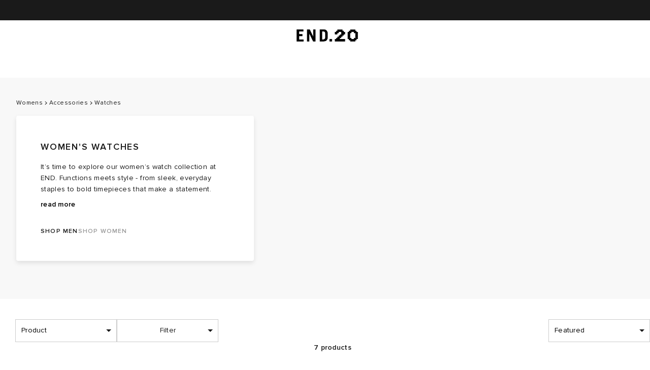

--- FILE ---
content_type: text/javascript
request_url: https://www.endclothing.com/storeassets/_next/static/chunks/pages/wildcard-d01eac2b9245f1e0.js
body_size: 2459
content:
try{let e="undefined"!=typeof window?window:"undefined"!=typeof global?global:"undefined"!=typeof globalThis?globalThis:"undefined"!=typeof self?self:{},t=(new e.Error).stack;t&&(e._sentryDebugIds=e._sentryDebugIds||{},e._sentryDebugIds[t]="e4a06700-ff33-4722-8315-be08b0b5ce98",e._sentryDebugIdIdentifier="sentry-dbid-e4a06700-ff33-4722-8315-be08b0b5ce98")}catch(e){}(self.webpackChunk_N_E=self.webpackChunk_N_E||[]).push([[6272],{93552:function(e,t,n){(window.__NEXT_P=window.__NEXT_P||[]).push(["/wildcard",function(){return n(46675)}])},79660:function(e,t,n){"use strict";n.d(t,{o:function(){return d}});var a=n(87),l=n(88273),i=n(45728);let o={eu:(0,i.Z)("countryExceptionMappings.europe"),gb:"UK",row:(0,i.Z)("countryExceptionMappings.global")},r=e=>!!(null==e?void 0:e.length)&&e.includes("-"),c=e=>o[e],s=e=>{let t;let n=null==(t=r(e)?e.substring(e.indexOf("-")+1):e)?void 0:t.toUpperCase(),a=c(t);return void 0!==a&&(n=a),n},d=()=>{var e;let t=null===(e=(0,l.Pi)())||void 0===e?void 0:e.getState();return s((0,a.fs)(t))}},46675:function(e,t,n){"use strict";n.r(t),n.d(t,{default:function(){return j}});var a=n(52322),l=n(2784),i=n(15359);let o=async e=>{var t,n;let{pageProps:{page:{description:a,...l}}}=e,i="".concat(null!==(n=null==a?void 0:null===(t=a[0])||void 0===t?void 0:t.text)&&void 0!==n?n:"END. Clothing"," - The leading retailer of style, sneakers, culture, community. New products added daily.");return{meta:[{name:"description",metaKey:"Descriptipn",content:i},{name:"og:description",metaKey:"OG Descriptipn",content:i}]}};var r=n(79660),c=n(21311),s=n(12502),d=n(87),u=n(14089);let p=async e=>{var t,n,a,l,i,o;let{store:p,pageProps:{category:g,initialAlgoliaState:m,metaTitle:y,metaDescription:v}}=e,f=(0,r.o)(),_="Shop the latest ".concat(null==g?void 0:g.name," at END.").concat(f&&" (".concat(f,")")," - The leading destination for style, sneakers, culture, community. New Products added daily"),P=y||(null==g?void 0:g.name)?"".concat(null==g?void 0:g.name," | END."):"END.",x=null==p?void 0:p.getState(),h=(0,c.Mg)(x),w=(0,c.L5)(x),T=(0,s.Fy)(x),b=(0,d.ZC)(x),C=(0,d.iR)(x),[L]=null!==(o=null==m?void 0:null===(t=m.results)||void 0===t?void 0:t.hits)&&void 0!==o?o:[],E="".concat(h,"f_auto,q_auto:eco,w_400,h_400").concat(w).concat((null==L?void 0:L.model_crop_image)||(null==L?void 0:L.model_full_image)),S=(null==m?void 0:null===(n=m.results)||void 0===n?void 0:n.hits.map((e,t)=>{var n;return{"@type":"Product",position:t+1,name:null==e?void 0:e.name,image:"".concat(h,"f_auto,q_auto:eco,w_400,h_400").concat(w).concat(null!==(n=null==e?void 0:e.model_crop_image)&&void 0!==n?n:null==e?void 0:e.model_full_image),url:"".concat(T).concat(null==e?void 0:e.url_key,".html"),brand:{"@type":"Brand",name:null==e?void 0:e.brand},offers:{"@type":"Offer",pricecurrency:b,price:e["final_price_".concat(C)]}}}))||[],j=(null==x?void 0:null===(l=x.misc)||void 0===l?void 0:null===(a=l.breadcrumb)||void 0===a?void 0:a.crumbs.map((e,t)=>({"@type":"ListItem",position:t+1,name:e.title,item:"".concat(T).concat((null==e?void 0:e.href)||"")})))||[],M={"@context":u.z.SCHEMA,"@type":"Itemlist",url:"".concat(T).concat(null==g?void 0:g.url_path),numberOfItems:(null==m?void 0:null===(i=m.results)||void 0===i?void 0:i.hits.length)||0,itemListElement:S},D={"@context":u.z.SCHEMA,"@type":"BreadcrumbList",itemListElement:j};return{meta:[{name:"title",metaKey:"PLP Title",content:P},{name:"description",metaKey:"PLP Descriptipn",content:v||_},{name:"og:description",metaKey:"OG PLP Descriptipn",content:_},{property:"og:type",metaKey:"OG PLP type",content:"product.group"},{property:"og:title",metaKey:"OG PLP title",content:P},{property:"twitter:title",metaKey:"Twitter PLP title",content:P},{property:"twitter:card",metaKey:"Twitter PLP title",content:"summary"},{property:"og:image",metaKey:"Twitter Plp Image",content:E},{property:"twitter:site",metaKey:"Twitter PLP @",content:"@endclothing"},{name:"twitter:description",metaKey:"Twitter PLP Descriptipn",content:_},{assetType:"script",metaKey:"PLP Structured Data",type:"application/ld+json",dangerouslySetInnerHTML:{__html:"".concat(JSON.stringify(M))}},{assetType:"script",metaKey:"PLP Breadcrumb Data",type:"application/ld+json",dangerouslySetInnerHTML:{__html:"".concat(JSON.stringify(D))}}]}},g=async e=>{var t;switch(null==e?void 0:null===(t=e.pageProps)||void 0===t?void 0:t.cms_type){case"category":return p(e);case"cms_page":case"cms_category":return o(e);default:return{meta:[]}}};var m=n(32462),y=n.n(m),v=n(54353),f=n(16887),_=n(99244),P=n(35505),x=n(43056);let h=P.default.div.withConfig({displayName:"CmsTextPage__PageContainerSC",componentId:"sc-ebf9cbaf-0"})(["display:flex;flex-direction:column;padding-top:40px;width:100%;margin:0 auto;"]);var w=e=>{var t;let{page:n,uid:i}=e,{languageCode:o}=(0,v.Z)();return(0,l.useEffect)(()=>{var e;let t={dataLayer:{event:"Page Change",pageType:"view_cms",pageGroupCMS:"cms_page",pageTypeCMS:"textpage",pageTitleCMS:null==n?void 0:null===(e=n.title[0])||void 0===e?void 0:e.text,language:o}};y().dataLayer(t)}),(0,a.jsxs)(a.Fragment,{children:[(0,a.jsx)(f.Z,{noAppend:!0,title:"".concat(null==n?void 0:null===(t=n.title[0])||void 0===t?void 0:t.text," | END."),"data-sentry-element":"Title","data-sentry-source-file":"CmsTextPage.tsx"}),(0,a.jsx)(h,{"data-sentry-element":"PageContainerSC","data-sentry-source-file":"CmsTextPage.tsx",children:(0,a.jsx)(_.ZP,{page:n,pageType:(0,x.Z)(i),"data-sentry-element":"CmsPage","data-sentry-source-file":"CmsTextPage.tsx"})})]})},T=n(65961),b=e=>{let{home:t,page:n,launchesData:i,featureLatest:o}=e,{languageCode:r}=(0,v.Z)();(0,l.useEffect)(()=>{let e={dataLayer:{event:"Page Change",pageType:"view_cms",pageGroupCMS:"cms_page",pageTypeCMS:T.J.HOMEPAGE,pageTitleCMS:"Homepage Main",language:r}};y().dataLayer(e)},[null!=t?t:n]);let{t:c}=(0,v.Z)();return(0,a.jsxs)(a.Fragment,{children:[(0,a.jsx)(f.Z,{title:"".concat(c("homepage.title")),shouldAppendSuffix:!0,"data-sentry-element":"Title","data-sentry-source-file":"Homepage.tsx"}),(0,a.jsx)(_.ZP,{page:null!=t?t:n,pageType:T.J.HOMEPAGE,launchesData:i,featureLatest:o,"data-sentry-element":"CmsPage","data-sentry-source-file":"Homepage.tsx"})]})};let C=e=>{switch(null==e?void 0:e.type){case"cms_category":case"static_page":return(0,a.jsx)(_.ZP,{...e});case"store":return(0,a.jsx)(_.Yn,{...e});case"store_index":return(0,a.jsx)(_.j8,{...e});case"cms_textpage":return(0,a.jsx)(w,{...e});case"careers_index":return(0,a.jsx)(_.Wg,{...e});case"cms_homepage":return(0,a.jsx)(b,{...e});default:return null}},L=l.memo(e=>{var t,n,i,o;let{page:r,type:c,uid:s,title:d,...u}=e,{languageCode:p}=(0,v.Z)();return(0,l.useEffect)(()=>{var e,t;let n={dataLayer:{event:"Page Change",pageType:"view_cms",pageGroupCMS:"cms_page",pageTypeCMS:"category",pageTitleCMS:null==r?void 0:null===(t=r.title)||void 0===t?void 0:null===(e=t[0])||void 0===e?void 0:e.text,language:p}};y().dataLayer(n)},[null==r?void 0:null===(n=r.title)||void 0===n?void 0:null===(t=n[0])||void 0===t?void 0:t.text]),(0,a.jsxs)(a.Fragment,{children:[(0,a.jsx)(f.Z,{title:"".concat((null==r?void 0:null===(o=r.title)||void 0===o?void 0:null===(i=o[0])||void 0===i?void 0:i.text)||""),shouldAppendSuffix:!0}),(0,a.jsx)(C,{page:r,type:c,uid:s,...u})]})});var E=n(89651);let S=l.memo(e=>{let{renderedAt:t,cms_type:n,...l}=e;switch(n){case"category":return(0,a.jsx)(E.Z,{...l},t);case"cms_page":case"cms_category":return(0,a.jsx)(L,{...l},t);default:return null}});S.getInitialProps=i.r,S.getMeta=g;var j=S}},function(e){e.O(0,[8602,5955,6646,1622,8748,3971,3128,8574,1613,3176,2888,9774,179],function(){return e(e.s=93552)}),_N_E=e.O()}]);

--- FILE ---
content_type: text/javascript
request_url: https://www.endclothing.com/storeassets/_next/static/chunks/1613-95e4c56048614951.js
body_size: 26394
content:
try{let e="undefined"!=typeof window?window:"undefined"!=typeof global?global:"undefined"!=typeof globalThis?globalThis:"undefined"!=typeof self?self:{},t=(new e.Error).stack;t&&(e._sentryDebugIds=e._sentryDebugIds||{},e._sentryDebugIds[t]="f406ccee-3ad5-46db-b8d8-5374788e583f",e._sentryDebugIdIdentifier="sentry-dbid-f406ccee-3ad5-46db-b8d8-5374788e583f")}catch(e){}"use strict";(self.webpackChunk_N_E=self.webpackChunk_N_E||[]).push([[1613],{3159:function(e,t,n){n.d(t,{Ak:function(){return g},Av:function(){return r},c0:function(){return a},gN:function(){return x},gZ:function(){return c}});var i=n(13959);let l=["sale","brand"],a=function(e,t){let n=arguments.length>2&&void 0!==arguments[2]?arguments[2]:10;return{requests:e.map(e=>({indexName:t,facetName:e,model:"trending-facets",threshold:n}))}},o=e=>e.split(" / ").map(e=>e.toLowerCase().replace(/'/g,"").replace(/\s+/g,"-").replace(/[^a-z0-9-]/g,"").replace(/-+/g,"-").replace(/^-|-$/g,"")).join("/"),r=(e,t)=>{let n="/".concat(t,"/catalogsearch/results?q=").concat(encodeURIComponent(e.facetValue));return{...e,href:n,isHidden:!1,displayName:e.facetValue,key:e.facetValue}},s=(e,t)=>{let n=e[0];switch(t){case i.ROOT_CATEGORY.MENS:return!n.toLowerCase().includes("women");case i.ROOT_CATEGORY.WOMENS:return n.toLowerCase().includes("women");default:return!1}},d=(e,t)=>e.some(e=>{let n=e.toLowerCase();return t.some(e=>n.includes(e))}),c=(e,t,n)=>{let i=o(e.facetValue),a="/".concat(t,"/").concat(i),r=u(e.facetValue),c=r[r.length-1],p=d(r,l)||!s(r,n);return{...e,href:a,displayName:c,isHidden:p,key:c}},u=function(e){let t=arguments.length>1&&void 0!==arguments[1]?arguments[1]:" / ";return e.split(t)},p=e=>{if(!e.includes(">"))return e;let t=e.split(">");return t[t.length-1].trim()},g=e=>{let t=u(e.facetValue),n=p(t[t.length-1]);return{...e,displayName:n,key:n}},m=e=>t=>{let n=new Map;for(let i of t){let t=n.get(i.displayName);if(t){let l=e(t,i);n.set(i.displayName,l)}else n.set(i.displayName,i)}return Array.from(n.values())},y=(e,t)=>{if("brand"===t.facetName&&"brand"!==e.facetName)return t;if("brand"===e.facetName&&"brand"!==t.facetName)return e;let n=e.facetValue.split(">").length;return t.facetValue.split(">").length>n?t:e},x=e=>m(y)(e)},72657:function(e,t,n){n.d(t,{r:function(){return s}});var i=n(2784),l=n(83190),a=n(4400);async function o(e){try{return await a.f.getRecommendations(e)}catch(e){(0,l.H)({message:e.message,error:e});return}}var r=n(3159);function s(e){let{facetNames:t,indexName:n,transformResults:l}=e,[a,s]=(0,i.useState)(),d=(0,i.useMemo)(()=>(0,r.c0)(t,n),[n,t]);return(0,i.useEffect)(()=>{(async()=>{s(await o(d))})()},[]),(0,i.useMemo)(()=>a&&l?l(a):a,[a,l])}},57628:function(e,t,n){n.d(t,{Z:function(){return u}});var i=n(52322),l=n(2784),a=n(2212),o=n(28395),r=n(35505);let s=(0,a.q)(r.default.div.withConfig({displayName:"LoadingIcon__Spinner",componentId:"sc-5003482f-0"})(["width:","px;height:","px;border-radius:50%;border:","px solid ",";border-top:","px solid ",";animation:rotate 1.2s infinite linear;@keyframes rotate{0%{transform:rotate(0deg);}100%{transform:rotate(360deg);}}"],e=>e.size,e=>e.size,e=>e.size/8,e=>e.background||"black",e=>e.size/8,e=>e.loaderColor||"#f5f5f5")),d=(0,a.q)(r.default.div.withConfig({displayName:"AnimatedLoader__LoadedItemContainer",componentId:"sc-160df8e1-0"})(["position:absolute;display:flex;align-items:center;justify-content:center;width:100%;height:100%;background:inherit;"])),c=(0,r.default)(e=>(0,i.jsx)(s,{...e,"data-sentry-element":"Spinner","data-sentry-component":"LoadingIcon","data-sentry-source-file":"LoadingIcon.tsx"})).withConfig({displayName:"AnimatedLoader__LoaderSC",componentId:"sc-160df8e1-1"})(["position:",";left:20px;"],e=>e.message?"absolute":"static");var u=e=>{let{loading:t,className:n,children:r,Loader:s=c,transition:u,immediate:p=!1,message:g,...m}=e,y=(0,l.useRef)();(0,o.Hd)(()=>{y.current=!0});let x=(0,a.Yz)(t,e=>"".concat(e),u||{immediate:p||!y.current,from:{opacity:0,transform:"translateY(-100%)"},enter:{opacity:1,transform:"translateY(0)"},leave:{opacity:0,transform:"translateY(100%)"}});return(0,i.jsx)(i.Fragment,{children:x.map(e=>{let{item:t,key:l,props:a}=e;return t?(0,i.jsxs)(d,{className:n,style:a,children:[(0,i.jsx)(s,{...m,message:g}),g&&(0,i.jsx)("p",{children:g})]},l):(0,i.jsx)(d,{className:n,style:a,children:r},l)})})}},37565:function(e,t,n){n.d(t,{X:function(){return a}});var i=n(28395);let l=(0,n(80169).Z)("recentSearch"),a=function(){let e=arguments.length>0&&void 0!==arguments[0]?arguments[0]:10,[t,n]=l([]);return{set:(0,i.Nr)(e=>{n(t=>[{query:e},...t.filter(t=>t.query.trim().toLowerCase()!==e.trim().toLowerCase())])},500),recentSearch:t.slice(0,e),clear:()=>n([])}}},44400:function(e,t,n){n.d(t,{Ws:function(){return l},Sn:function(){return A},bK:function(){return N}});var i,l,a=n(73235),o=n(77262);function r(){let e=(0,a._)(["\n  border: 1px solid\n    ",";\n  color: ",";\n  background: ",";\n  &:hover {\n    ",";\n  }\n"]);return r=function(){return e},e}function s(){let e=(0,a._)(["\n  border: 1px solid ",";\n  background: ",";\n  color: ",";\n  transition:\n    background 0.1s,\n    color 0.1s;\n  &:hover {\n    ","\n  }\n"]);return s=function(){return e},e}function d(){let e=(0,a._)(["\n  border: 1px solid ",";\n  color: ",";\n"]);return d=function(){return e},e}function c(){let e=(0,a._)(["\n  border: 1px solid\n    ",";\n  color: ",";\n  background: ",";\n  &:hover {\n    ","\n  }\n"]);return c=function(){return e},e}function u(){let e=(0,a._)(["\n  border: 1px solid transparent;\n  color: ",";\n  background: transparent;\n  &:hover {\n    ","\n  }\n"]);return u=function(){return e},e}function p(){let e=(0,a._)(["\n  margin: 0;\n  padding: 0;\n  background: transparent;\n  width: auto;\n  height: auto;\n  color: ",";\n  border: none;\n  flex-direction: ",";\n  span {\n    ",";\n  }\n  &:hover {\n    opacity: 0.5;\n  }\n"]);return p=function(){return e},e}let{white:g,black:m,concrete:y,dustygrey:x,alabaster:h,dovegray:f}=o.colors.grey,v=(0,o.iv)(r(),e=>e.inactive||e.disabled?x:m,g,e=>e.inactive||e.disabled?x:m,e=>!e.disabled&&"opacity: 0.8"),b=(0,o.iv)(s(),y,y,e=>e.inactive||e.disabled?x:m,e=>!e.disabled&&"background: ".concat(h,"; border: none;")),C=(0,o.iv)(d(),f,f),I=(0,o.iv)(c(),e=>e.inactive||e.disabled?y:m,e=>e.inactive||e.disabled?y:m,g,e=>!e.disabled&&C),w=(0,o.iv)(u(),m,e=>!e.disabled&&"color: ".concat(x)),S=(0,o.iv)(p(),x,e=>e.withIcon&&"right"===e.iconSide?"row-reverse":"row",(0,o.LZ)(14,{type:"semi-bold"}));function _(){let e=(0,a._)(["\n  ",";\n"]);return _=function(){return e},e}function j(){let e=(0,a._)(["\n  outline: none;\n  border-radius: 2px;\n  text-align: center;\n  padding: 12px 40px;\n  display: flex;\n  justify-content: center;\n  align-items: center;\n  position: relative;\n  max-width: ",";\n  width: 100%;\n  height: 46px;\n  transition: opacity 0.3s;\n  cursor: ",";\n  overflow: hidden;\n  transition: border 175ms ease;\n  ","\n  span {\n    color: inherit;\n    ","\n    ",";\n    ",";\n  }\n\n  ","\n"]);return j=function(){return e},e}(i=l||(l={})).DEFAULT="default",i.ALTERNATE="alternate",i.OUTLINE="outline",i.CLEAR="clear",i.ICON="icon";let k={default:v,clear:w,alternate:b,outline:I,icon:S},M=(0,o.iv)(_(),(0,o.LZ)(14,{type:"semi-bold",uppercase:!0})),N=240,A=o.zo.button(j(),e=>e.fitSpace?"none":"".concat(N,"px"),e=>e.disabled?"no-drop":"pointer",M,M,e=>e.isActive&&"visibility: hidden",e=>e.withIcon&&"margin-".concat(e.iconSide,": 8px"),e=>(null==k?void 0:k[e.buttonStyle])||k.default)},24901:function(e,t,n){n.d(t,{Ws:function(){return s.Ws},zx:function(){return d},ZP:function(){return c}});var i=n(52322);n(2784);var l=n(27173),a=n(14540),o=n(55785),r=e=>{let{iconDirection:t}=e;return(0,i.jsx)(o.T,{fill:"currentColor",direction:o.N[t],"data-sentry-element":"Chevron","data-sentry-component":"ButtonIcon","data-sentry-source-file":"ButtonIcon.tsx"})},s=n(44400);let d=e=>{let{children:t,handleClickMethod:n,buttonStyle:o,className:d="",isActive:c,inactive:u,disabled:p,withIcon:g=!1,iconDirection:m="",iconSide:y="left",href:x,fitSpace:h=!1,type:f="button",target:v,...b}=e;return(0,i.jsx)(s.Sn,{onClick:n,buttonStyle:o,className:d,isActive:c,inactive:u,disabled:p,withIcon:g,iconDirection:m,iconSide:y,as:x?l.r:"button",href:x,type:f,fitSpace:h,target:v,...b,"data-sentry-element":"StyledButton","data-sentry-component":"Button","data-sentry-source-file":"Button.tsx",children:"icon"!==o?(0,i.jsx)(a.c,{size:20,loading:c,children:(0,i.jsx)("span",{children:t})}):(0,i.jsxs)(i.Fragment,{children:[g&&(0,i.jsx)(r,{iconDirection:m}),(0,i.jsx)("span",{children:t})]})})};var c=d},97331:function(e,t,n){var i,l;n.d(t,{o:function(){return i}}),(l=i||(i={})).HERO="hero",l.FULLWIDTH_BANNER="fullwidth_banner",l.STATIC_HERO="static_hero",l.FEATURES_POSTS="features_posts",l.SUBTITLE="subtitle",l.PRODUCT_BLOCK="product_block",l.TWO_BLOCK="two_block",l.FOUR_BLOCKS="four_blocks",l.IMAGE_WITH_PRODUCTS="image_with_products",l.NAV_BLOCK="nav_block",l.LAUNCHES_PRODUCTS="launches_products",l.TEXT_AREA="text_area",l.LAYOUT_BLOCK="layout_block",l.SHIPPING_METHODS="shipping_methods",l.BRANDS="brands",l.DIVIDE="divide",l.KEY_FEATURES="key_features",l.EMAIL_CONTACT="email_contact",l.TWO_IMAGE="2_image",l.TEXT="text",l.CONTENT="content",l.BLOCKQUOTE="blockquote",l.IMAGE="image",l.LAUNCHES_TWO_IMAGE="two_images",l.VIDEO="video",l.CATEGORIES_LINKS="categories_links",l.IMAGE_WITH_STATIC_CONTENT="image_with_static_content",l.SALE_BANNER="sale_banner",l.SIX_BLOCKS="six_blocks"},71524:function(e,t,n){n.d(t,{AJ:function(){return d},K2:function(){return u},zQ:function(){return r}});var i=n(7302),l=n(98745);let a={small:"w_150,h_150/",medium:"w_600,h_600/",large:"w_800,h_800/"},o="media/",r=function(e){let{image:t,size:n}=e,i=!(arguments.length>1)||void 0===arguments[1]||arguments[1];if(i&&(null==t?void 0:t.includes(o))){let e=a[n];if(!e)return t;let i=t.split(o);return i[0]+="media/f_auto,","".concat(i[0]).concat(e,"prodmedia/media/").concat(i[3])}return t},s=function(e){let t=arguments.length>1&&void 0!==arguments[1]?arguments[1]:1;return e<l.styleSettings.breakpoints.small?l.styleSettings.breakpoints.small/t:e<l.styleSettings.breakpoints.medium?l.styleSettings.breakpoints.medium/t:e<l.styleSettings.breakpoints.desktop?l.styleSettings.breakpoints.desktop/t:e>=l.styleSettings.breakpoints.desktop?l.styleSettings.breakpoints.xLarge/t:null},d=(e,t,n)=>{let l=i.default.LAUNCHES_MEDIA_ENV,{host:a,origin:o,pathname:r}=new URL(e),d=s(t,n);return"launches-media.endclothing.com"===a&&d?"".concat(o,"/f_auto,q_auto,w_").concat(Math.ceil(d),"/").concat("".concat(l,"launchesmedia")).concat(r):e},c=e=>decodeURI(e)!==decodeURIComponent(e),u=(e,t,n)=>{let i=e,l="end-cms",a=s(t,n);if(a&&i){let e="https://media.endclothing.com/".concat(l,"/f_auto,q_auto:eco,w_").concat(Math.ceil(a),"/").concat("prodcms");c(i)&&(i=decodeURIComponent(i));let t=new URL(i.replace("https://images.prismic.io/".concat(l),e));return t.href.replace(t.search,"")}return e}},84776:function(e,t,n){n.d(t,{R:function(){return i}});let i=e=>{e&&(window.$searchMethod=e)}},39371:function(e,t,n){n.d(t,{Z:function(){return m}});var i=n(52322),l=n(2784),a=n(97704),o=n(35505),r=n(71524);let s=o.default.img.withConfig({displayName:"Image__ServerImageSC",componentId:"sc-784d7d0a-0"})(["max-width:100%;visibility:",";"],e=>e.loaded?"":"hidden");var d=e=>{let{isPlpImage:t,isNewPLP:n,src:o,size:d,alt:c,deferImage:u=!1,...p}=e,[g,m,y]=(0,a.YD)({threshold:.1,triggerOnce:!0}),x=(0,l.useMemo)(()=>{let e=u?"":(0,r.zQ)({image:o,size:d});return m&&(e=(0,r.zQ)({image:o,size:d})),e},[y,o,p,u,d,m,n]),[h,f]=(0,l.useState)(!1),v=(null==c?void 0:c.length)?c.replace(/"/g,"&quot;"):c;return(0,i.jsx)(s,{...p,ref:g,onLoad:()=>{f(!0)},src:n?x.replace("/prodmedia",",e_bgremoval:white/prodmedia"):x,alt:v,loaded:!t||h,"data-sentry-element":"ServerImageSC","data-sentry-component":"Image","data-sentry-source-file":"Image.tsx"})},c=n(96577),u=n.n(c);let p=(0,o.default)(u()).withConfig({displayName:"NextImage__ImageSC",componentId:"sc-12b417c8-0"})(["width:100%;height:auto;",""],e=>e.$fitImageToContainer&&(0,o.css)(["object-fit:cover;object-position:center center;"]));var g=e=>{let{src:t="",size:n="",alt:a="",deferImage:o=!1,width:s=1,height:d=1,fitImageToContainer:c=!1,onLoadingComplete:u,layout:g,...m}=e,y=(0,l.useMemo)(()=>(0,r.zQ)({image:t,size:n}),[t,m,o,n]);return(0,i.jsx)(p,{...m,...s||d?{width:s||0,height:d||0}:{},loader:e=>{let{src:t}=e;return(0,r.zQ)({image:t,size:n})},src:y,alt:a,$fitImageToContainer:c,onLoadingComplete:u,"data-sentry-element":"ImageSC","data-sentry-component":"Image","data-sentry-source-file":"NextImage.tsx"})},m=e=>{let{type:t="old",...n}=e;return"next"===t?(0,i.jsx)(g,{...n}):(0,i.jsx)(d,{...n})}},89651:function(e,t,n){n.d(t,{Z:function(){return nI}});var i,l,a,o,r=n(52322),s=n(2784),d=n(32462),c=n.n(d),u=n(76452),p=n(5632),g=n(3827),m=n(87),y=n(37746),x=n(35549),h=n(18549),f=n(88299),v=n(22538),b=n(35477);let C=(e,t)=>{switch(t.type){case"toggleFacetFilter":return{...e,query:{...e.query,facetFilters:(0,f.gW)(e.query.facetFilters,t),page:0},hasChanged:!0};case"setFilter":return{...e,query:{...e.query,filters:t.filter,page:0},hasChanged:!0};case"setIndex":return{...e,query:{...e.query,page:0},indexName:t.index,hasChanged:!0};case"clearFacetFilters":return{...e,query:{...e.query,facetFilters:(0,f.hJ)(e.query.facetFilters),page:0,filters:{}},hasChanged:!0};case"clearIndividualFacetFilters":return{...e,query:{...e.query,facetFilters:(0,f.DG)(e.query.facetFilters,t.selectedCategory),page:0},hasChanged:!0};default:return e}};var I=n(16760),w=n.n(I);let S=(e,t)=>({...t,facet:e.reduce((e,n)=>{var i;return(null==t?void 0:null===(i=t.facet)||void 0===i?void 0:i[n])?{...e,["".concat(n)]:t.facet[n]}:e},{})}),_=(e,t,n)=>{var i;let l=null!==(i=null==n?void 0:n[t])&&void 0!==i?i:{},a=null==e?void 0:e.values;return a?S(a,l):l},j=(e,t,n)=>{var i;let l=(0,g.p)(m.C2),[a]=null!==(i=(0,g.p)(y.bu))&&void 0!==i?i:[],{facets:o}=null!=a?a:{},[r,d]=(0,s.useState)(new Set),c=(0,s.useMemo)(()=>w()(o,(t,n)=>({...null!=t?t:{},key:n,..._(t,n,e)})).filter(e=>{var t;return((null==e?void 0:e.hiddenOnWeb)!==void 0?!(null==e?void 0:e.hiddenOnWeb):!(null==e?void 0:e.hidden))&&("dynamic"!==e.type&&Object.keys(null!==(t=null==e?void 0:e.facet)&&void 0!==t?t:{}).length>1||e.key==="final_price_".concat(null==l?void 0:l.website_id))}).filter(e=>{var n;return!(null==e?void 0:e.categories)||(null==e?void 0:null===(n=e.categories)||void 0===n?void 0:n.some(e=>e===t))}),[e,o,null==l?void 0:l.website_id,t]);return{facetList:(0,s.useMemo)(()=>c.map(e=>({...e,isOpen:!!e.label&&r.has(e.label)})),[c,r]),toggleOpenFilter:(0,s.useCallback)((e,t)=>{d(n=>{let i=new Set(n);return(void 0!==t?t:!n.has(e))?i.add(e):i.delete(e),i}),n&&setTimeout(()=>{n()},300)},[n])}},k=async(e,t,n)=>{let{results:i}=await (0,b.v)({...n,page:t},e);return i},M=(e,t,n,i,l)=>{var a,o,r,d,c;let u=(0,g.p)(m.iR),I=(0,g.p)(y.bu),{query:w}=(0,p.useRouter)(),S=window.location.pathname,_=null!==(c=localStorage.getItem("selectedIndex_".concat(S)))&&void 0!==c?c:e,[{query:M,indexName:N,hasChanged:A},T]=(0,s.useReducer)(C,{query:t,indexName:_}),F=(0,s.useMemo)(()=>(0,v.K2)(M,w),[M,w]),{page:L,...D}=F,P=A?void 0:{pages:[n],pageParams:[t.page]},B=(0,x.N)({queryKey:["algolia",N,D],queryFn:e=>{let{pageParam:t}=e;return k(N,t,F)},initialPageParam:L,initialData:P,getNextPageParam:e=>null==e?void 0:e.nextPage,getPreviousPageParam:e=>null==e?void 0:e.previousPage}),z=(null==B?void 0:null===(a=B.data)||void 0===a?void 0:a.pages)||[n],O=null==z?void 0:z[z.length-1],E=(0,s.useMemo)(()=>(0,f.sD)(O.facets||[],I||[]),[O.facets,I]),Z=(0,s.useMemo)(()=>(0,f.od)(M.facetFilters||[],I||[]),[M.facetFilters,I]),H=(0,s.useMemo)(()=>{let e={max:(0,f.oj)(h.sU.MAX,M.filters,O.facets_stats,u),min:(0,f.oj)(h.sU.MIN,M.filters,O.facets_stats,u)};return(null==e?void 0:e.max)||(null==e?void 0:e.min)},[M.filters,O.facets_stats,u]),R=(0,s.useCallback)(async(e,t)=>await (0,b.K)(t,N,e),[N]),G=(0,s.useMemo)(()=>{var e;return(null==O?void 0:O.facets_stats)?{...null===(e=O.facets_stats)||void 0===e?void 0:e["final_price_".concat(u)],key:"final_price_".concat(u)}:{key:"final_price_".concat(u),min:0,max:0}},[null==O?void 0:O.facets_stats,u]),{facetList:W,toggleOpenFilter:U}=j(E,null==i?void 0:i.category_path,l);return{query:F,indexName:N,updateQuery:T,searchForFacet:R,...B,facets_stats:O.facets_stats,facets:E,unfilteredFacets:O.unfilteredFacets,filter:(null===(o=M.filters)||void 0===o?void 0:o.key)?M.filters:G,selectedFacets:Z,facetList:W,toggleOpenFilter:U,hasFilterUpdated:H,currentPage:O,nbHits:null==O?void 0:O.nbHits,hitsPerPage:null==O?void 0:O.hitsPerPage,currentPageNumber:(null==z?void 0:z.length)-1,nbPages:null===(d=B.data)||void 0===d?void 0:null===(r=d.pageParams)||void 0===r?void 0:r.length}},N=e=>{let{children:t,initialState:n,category:i,onToggleFilter:l}=e,a=M(n.state.index,n.query,n.results,i,l);return(0,r.jsx)(u.z.Provider,{value:a,"data-sentry-element":"AlgoliaContext.Provider","data-sentry-component":"AlgoliaProvider","data-sentry-source-file":"AlgoliaProvider.tsx",children:t})};var A=n(5287),T=n(84776),F=n(12698),L=n(37565),D=n(54353),P=n(35196),B=n(73957),z=n.n(B),O=n(28395),E=n(34126),Z=n(4642),H=n(80108);let R=(e,t,n,i,l,a)=>{let o=(0,g.p)(H.nh),r=(0,Z.yI)(o),d=(0,Z.Ce)(r),c=(0,Z.qs)(r);return(0,s.useMemo)(()=>{let o=()=>{switch(i){case d:return"price_asc";case c:return"price_des";default:return null}},r=o()?{sortOrder:o()}:{},s=!t&&e.query?{q:e.query}:{},u=l>1?{page:l}:{},{filters:p}=e,g=(null==p?void 0:p.key)?{filters:(null==p?void 0:p.key)?"".concat(p.key,":").concat(p.min,":").concat(p.max):""}:{},m=e.facetFilters?{...u,...(0,v.Y$)(e.facetFilters,n,a),...s,...g,...r}:{...u,...s,...g,...r},y=E.stringify(m,{arrayFormat:"none",encode:!0});return y.includes("&")&&y.replace("&","%26"),y},[e,t,n,i,l,a,o])};var G=n(72657),W=n(37939),U=n(7302),V=n(54359),Y=n(6904),Q=n(13959);let X=e=>!!e&&["/brands","/sale"].some(t=>e.toLowerCase().includes(t));var K=n(54825),J=n(45728);let{BRANDS:q}=Q.ROOT_SITEMAP_PATH,$=e=>{let t=null==e?void 0:e.split(h.gv);return t&&0!==t.length?(null==t?void 0:t.length)>1?t[1]:t[0]:e},ee=(e,t)=>e?(0,J.Z)("htmlSitemap.women",t):(0,J.Z)("htmlSitemap.men",t),et=e=>{var t,n,i,l,a,o,r,s;let{isSearchPage:d,metaTitle:c,pageTitle:u,selectedFacets:p,facetsDictionary:g,plpCategory:m,path:y,currentParentCategory:x}=e;if(d)return u||c;let f=K.K3.some(e=>y.includes(e)),v=y.split(K.Gj)[0].split(K.Zz),b=f?g.find(e=>e.value===v[v.length-1]&&e.type===K.Cx):null,C=p.some(e=>e.key.includes(K.cy)),I=b?v.splice(0,v.length-1):v,w=C?I[I.length-1]:null,S=C?I.splice(I.length-2,I.length-1).join(K.Zz):null,_=S||w?g.find(e=>e.value===S||e.value===w):null,j=(null==b?void 0:b.key)?" ".concat(b.key," "):"",k=_?null==_?void 0:_.key.split(h.gv):[],M=k&&k.length>1?k[1]:null==_?void 0:_.key,N=_&&(null===(t=g.find(e=>e.key===_.key))||void 0===t?void 0:t.value)||"",A=y.split("?")[0],T=A.includes(q),F=T&&(null===(n=p[0])||void 0===n?void 0:n.key)===K.db,L=T&&(null==m?void 0:null===(a=m.content_block)||void 0===a?void 0:null===(l=a.data)||void 0===l?void 0:null===(i=l.body)||void 0===i?void 0:i.find(e=>"header_block"===e.block_type))||null,D=A.includes(Q.B4),P=A.replace(/\//,"").split(K.Zz);P.shift();let B=(null==x?void 0:null===(r=x.children_data)||void 0===r?void 0:null===(o=r.find(e=>(null==e?void 0:e.url_path)===P[0]))||void 0===o?void 0:o.name)||"",z=1===P.length,O=P.join(K.Zz),E=(null==L?void 0:L.title)&&(null==L?void 0:L.title.length)>0&&(O===m.url_path||O.replace("/".concat(N),"")===m.url_path)&&P.length>1||!1,Z=((null==b?void 0:b.value)?P.join(K.Zz).replace("/".concat(b.value),""):P.join(K.Zz))===m.url_path,H=_&&!f&&X(A);if(F)return"".concat(null===(s=p[0])||void 0===s?void 0:s.label).concat(j)||"";let R=(null==_?void 0:_.key.includes(h.gv))?null==_?void 0:_.key.split(h.gv)[1]:(null==_?void 0:_.key)||"";if(E)return"".concat(null==L?void 0:L.title," ").concat(j).concat(M||"");if((Z||z)&&!H)return T&&Z?"".concat((null==L?void 0:L.title)||m.name).concat(j):Z?ee(D,"".concat(j).concat(m.name)):ee(D,"".concat(j).concat(B));if(R.length>0){if(T)return"".concat((null==L?void 0:L.title)||m.name).concat(j," ").concat(R);let e=$(R),t=ee(D,e);return H?"".concat(u," ").concat(j).concat(t||""):"".concat(ee(D,j)).concat(e)}return T?"".concat(m.name).concat(j):u||c};var en=n(68919);let ei=(e,t,n,i)=>{let l="",a="",[,o,...r]=t.split("/"),s=r.findIndex(e=>e===K.fd),d=r.findIndex(e=>e===Q.B4),c=n.includes(K.cy),u=0!==s&&0!==d,p=r.join("/"),g=!c&&p.split(K.Gj)[0]===i,m=(null==i?void 0:i.split("/"))||[],y=-1!==d?2:1,x=!g&&m.length>y?m.splice(0,y):i;if(u||g)a="/".concat(x||"");else{let e=0===d&&s<0?1:s+1;l=r[e],a=e<r.length-1&&!u?"/".concat(r.slice(0,e+1).join("/")):"/".concat(p)}return{fullPath:"".concat(e).concat(t.split(K.Gj)[0]),locale:o,brand:l,queryString:n,basePage:{path:a}}};var el=n(17717),ea=n(84960),eo=n(62407),er=n(11177),es=n(12502),ed=n(73987),ec=n(97729),eu=n.n(ec),ep=()=>(0,r.jsx)(eu(),{"data-sentry-element":"Head","data-sentry-component":"NoIndex","data-sentry-source-file":"NoIndex.tsx",children:(0,r.jsx)("meta",{name:"robots",content:"noindex","data-sentry-element":"meta","data-sentry-source-file":"NoIndex.tsx"})}),eg=n(16887),em=n(74274),ey=n(91964),ex=n(35505),eh=n(97992),ef=n(98745);let ev=ex.default.select.withConfig({displayName:"Select__SelectInner",componentId:"sc-e140c98b-0"})(['width:100%;height:100%;text-indent:1px;text-overflow:"";background:none;border:none;border-radius:0;outline:none;opacity:',";span{color:",";}-webkit-appearance:none;-moz-appearance:none;",";@media screen and (device-aspect-ratio:2/3){",";}@media screen and (device-aspect-ratio:40/71){",";}@media screen and (device-aspect-ratio:375/667){",";}@media screen and (device-aspect-ratio:9/16){",";}@media screen and (min-width:","px){opacity:1;}"],e=>e.labelText&&0,ef.styleSettings.colours.grey.black,(0,eh.LZ)(14),(0,eh.LZ)(16),(0,eh.LZ)(16),(0,eh.LZ)(16),(0,eh.LZ)(16),ef.styleSettings.breakpoints.desktop),eb=ex.default.div.withConfig({displayName:"Select__SelectBody",componentId:"sc-e140c98b-1"})(["position:relative;display:flex;align-items:center;width:200px;height:45px;padding:0 10px;border:1px solid ",";@media screen and (max-width:","px){border:none;box-shadow:0 0 1px ",";}label{position:absolute;left:50%;transform:translateX(-50%);@media screen and (min-width:","px){display:none;}}"],ef.styleSettings.colours.grey.silver,ef.styleSettings.breakpoints.desktop,ef.styleSettings.colours.grey.silver,ef.styleSettings.breakpoints.desktop),eC=ex.default.div.withConfig({displayName:"Select__DownArrow",componentId:"sc-e140c98b-2"})(["position:absolute;right:10px;width:0;height:0;border-top:5px solid ",";border-right:5px solid transparent;border-left:5px solid transparent;pointer-events:none;"],ef.styleSettings.colours.grey.black);var eI=e=>{let{children:t,className:n="",labelText:i,...l}=e;return(0,r.jsxs)(eb,{className:"select ".concat(n),"data-sentry-element":"SelectBody","data-sentry-component":"Select","data-sentry-source-file":"Select.tsx",children:[i&&(0,r.jsx)("label",{children:i}),(0,r.jsx)(ev,{labelText:i,...l,"data-sentry-element":"SelectInner","data-sentry-source-file":"Select.tsx",children:t}),(0,r.jsx)(eC,{className:"down-arrow","data-sentry-element":"DownArrow","data-sentry-source-file":"Select.tsx"})]})},ew=n(28985);let eS=ex.default.div.withConfig({displayName:"SortBy.styles__SortContainerSC",componentId:"sc-bb1c1437-0"})(["position:relative;margin-left:20px;color:",";"],ef.styleSettings.colours.grey.dustygrey);(i=a||(a={})).FEATURED="featured",i.LATEST="latest",i.ASCENDING="priceAcending",i.DESCENDING="priceDecending";let e_={featured:{getIndex:e=>e,translationKey:"sortBy.featured"},latest:{getIndex:e=>(0,Z.tp)(e),translationKey:"sortBy.latest"},priceAcending:{getIndex:e=>(0,Z.Ce)((0,Z.yI)(e)),translationKey:"sortBy.priceLow"},priceDecending:{getIndex:e=>(0,Z.qs)((0,Z.yI)(e)),translationKey:"sortBy.priceHigh"}},ej=e=>{let{indexName:t,updateQuery:n}=(0,u.v)(),{t:i}=(0,D.Z)(),l=(0,g.p)(H.nh),o=(0,p.useRouter)().asPath.split("?")[0],r="selectedIndex_".concat(o),d=(0,s.useMemo)(()=>localStorage.getItem(r)||(localStorage.setItem(r,e),e),[r,e]);(0,s.useEffect)(()=>{Object.keys(localStorage).forEach(e=>{e.startsWith("selectedIndex_")&&e!==r&&localStorage.removeItem(e)}),n((0,W.i3)(d))},[d,n,r]);let c=(0,s.useMemo)(()=>Object.values(a).map(t=>({index:e_[t].getIndex(t===a.FEATURED?e:l),label:i(e_[t].translationKey)})),[e,l,i]),m=(0,s.useMemo)(()=>c.find(e=>e.index===t),[c,t]);return{options:c,selectedOption:m,handleOptionChange:e=>{n((0,W.i3)(e)),localStorage.setItem(r,e)},sortByLabel:i("sortBy.label")}};var ek=e=>{let{indexName:t}=e,[n,i]=(0,s.useState)(!1),{isMobile:l}=(0,er.H)(),{options:a,selectedOption:o,handleOptionChange:d,sortByLabel:c}=ej(t),u=e=>{d(e.target.value)};return l?(0,r.jsx)(eI,{onChange:u,labelText:c,value:null==o?void 0:o.index,"data-test-id":"Sort__Dropdown","aria-label":c,"data-sentry-element":"Select","data-sentry-component":"SortBy","data-sentry-source-file":"SortBy.tsx",children:a.map(e=>(0,r.jsx)("option",{value:e.index,children:e.label},e.label))}):(0,r.jsxs)(eS,{role:"region","aria-label":c,"data-sentry-element":"SortContainerSC","data-sentry-component":"SortBy","data-sentry-source-file":"SortBy.tsx",children:[(0,r.jsx)(ew.C7,{onClick:()=>{i(e=>!e)},"data-test-id":"Sort__Dropdown__Button","aria-expanded":n,"aria-haspopup":"listbox","data-sentry-element":"OpenTooltipButton","data-sentry-source-file":"SortBy.tsx",children:(0,r.jsx)("span",{children:null==o?void 0:o.label})}),(0,r.jsxs)(ew.u,{displayTooltip:n,onMouseLeave:()=>{i(!1)},role:"listbox","aria-label":c,"data-sentry-element":"Tooltip","data-sentry-source-file":"SortBy.tsx",children:[(0,r.jsx)(ew.xI,{"data-sentry-element":"TooltipTriangle","data-sentry-source-file":"SortBy.tsx"}),a.map(e=>(0,r.jsx)(ew.QY,{selected:(null==o?void 0:o.label)===e.label,"aria-selected":(null==o?void 0:o.label)===e.label,onClick:u,value:e.index,name:e.label,role:"option",children:e.label},e.label))]})]})};let eM=ex.default.div.withConfig({displayName:"ViewBy.styles__ViewByContainerSC",componentId:"sc-a4beef97-0"})(["position:relative;color:",";"],ef.styleSettings.colours.grey.dustygrey);(l=o||(o={})).PRODUCT="product",l.OUTFIT="outfit";let eN=[{value:"product",translationKey:"viewBy.optionProduct"},{value:"outfit",translationKey:"viewBy.optionOutfit"}];var eA=e=>{let{selectedView:t,setSelectedView:n}=e,[i,l]=(0,s.useState)(!1),{t:a}=(0,D.Z)(),o=a("viewBy.label"),[d,c]=(0,s.useState)(o),{isMobile:u}=(0,er.H)(),p=e=>{n(e),sessionStorage.setItem("plp-view",e)},g=e=>{p(e.value),c("".concat(o,": ").concat(a("".concat(e.translationKey)))),l(!1)};return u?(0,r.jsx)(eI,{onChange:e=>{p(e.target.value)},labelText:o,"data-test-id":"View__Dropdown",value:t,"aria-label":a("viewBy.ariaLabel"),children:eN.map(e=>(0,r.jsx)("option",{value:e.value,children:a(e.translationKey)},e.value))}):(0,r.jsxs)(eM,{"data-test-id":"View__Dropdown","data-sentry-element":"ViewByContainerSC","data-sentry-component":"ViewBy","data-sentry-source-file":"ViewBy.tsx",children:[(0,r.jsx)(ew.C7,{onClick:()=>{console.log("handleTooltipToggle"),l(e=>!e)},"data-test-id":"View__Dropdown__Button","data-sentry-element":"OpenTooltipButton","data-sentry-source-file":"ViewBy.tsx",children:(0,r.jsx)("span",{children:d})}),(0,r.jsxs)(ew.u,{displayTooltip:i,onMouseLeave:()=>l(!1),"data-sentry-element":"Tooltip","data-sentry-source-file":"ViewBy.tsx",children:[(0,r.jsx)(ew.xI,{"data-sentry-element":"TooltipTriangle","data-sentry-source-file":"ViewBy.tsx"}),eN.map(e=>(0,r.jsx)(ew.QY,{selected:t===e.value,value:e.value,onClick:()=>g(e),role:"menuitem","aria-selected":t===e.value,children:a(e.translationKey)},e.value))]})]})},eT=n(65671);let eF=ex.default.div.withConfig({displayName:"ProductCount.styles__ProductCountSC",componentId:"sc-427ef2ea-0"})(["",";text-align:center;color:",";span{",";text-align:center;color:",";}@media screen and (max-width:","px){margin-top:","px;}"],eT.Wb,ef.styleSettings.colours.grey.black,eT.Wb,ef.styleSettings.colours.grey.black,ef.styleSettings.breakpoints.desktop,ef.styleSettings.space.medium),eL=e=>{let{isItemCounter:t,className:n}=e,{data:i={pages:[]},nbHits:l,query:a}=(0,u.v)(),{t:o}=(0,D.Z)(),{activeRootCategory:d}=(0,eo.B)(),c=Q.YS[d],p=!!(null==a?void 0:a.facetFilters)&&!Object.keys(null==a?void 0:a.facetFilters).find(e=>e===c)&&(null==a?void 0:a.query),g=(0,s.useMemo)(()=>{var e;return null==i?void 0:null===(e=i.pages)||void 0===e?void 0:e.reduce((e,t)=>e+=t.hits.length,0)},[i.pages]);return(0,r.jsxs)(eF,{className:n,"data-test-id":"product-count-container","data-sentry-element":"ProductCountSC","data-sentry-component":"ProductCounter","data-sentry-source-file":"ProductCount.tsx",children:[t&&(0,r.jsxs)(r.Fragment,{children:[(0,r.jsx)("span",{children:"".concat(g)})," ".concat(o("toolbar.product")," ")]}),(0,r.jsx)("span",{"data-test-id":"product-count-nbHits",children:" ".concat(l," ")})," ".concat(o("toolbar.products")," ")," ",p&&!!c&&o("toolbar.fallbackResults.".concat(c))]})};var eD=e=>{let{indexName:t,toggleFilter:n,selectedView:i,setSelectedView:l,isItemCounter:a,selectedFacets:o}=e,{isMobile:s}=(0,er.H)(),{t:d}=(0,D.Z)();return s?(0,r.jsxs)(r.Fragment,{children:[(0,r.jsxs)(ew.T6,{children:[(0,r.jsx)(ew.Ru,{children:(0,r.jsx)(ek,{indexName:t})}),(0,r.jsx)(ew.Kr,{children:(0,r.jsx)(eA,{setSelectedView:l,selectedView:i})}),(0,r.jsx)(ew.Kr,{children:(0,r.jsx)(eI,{as:"button",onClick:n,"data-test-id":"Filter__Toggle",children:(0,r.jsx)("span",{children:d("toolbar.select")})})})]}),(0,r.jsx)(ew.uc,{selectedFacets:o}),(0,r.jsx)(eL,{})]}):(0,r.jsxs)(ew.T6,{"data-sentry-element":"ToolbarBody","data-sentry-component":"Toolbar","data-sentry-source-file":"Toolbar.tsx",children:[(0,r.jsx)(ew.Kr,{"data-sentry-element":"ToolbarColumn","data-sentry-source-file":"Toolbar.tsx",children:(0,r.jsx)(eL,{"data-test-id":"Product__Counter",isItemCounter:a,"data-sentry-element":"ProductCounter","data-sentry-source-file":"Toolbar.tsx"})}),(0,r.jsxs)(ew.Ru,{"data-sentry-element":"ViewAndSort","data-sentry-source-file":"Toolbar.tsx",children:[(0,r.jsx)(eA,{setSelectedView:l,selectedView:i,"data-sentry-element":"ViewBy","data-sentry-source-file":"Toolbar.tsx"}),(0,r.jsx)(ek,{indexName:t,"data-sentry-element":"SortBy","data-sentry-source-file":"Toolbar.tsx"})]})]})},eP=n(509),eB=n(30459);let ez=(e,t,n,i)=>{let l=null==e?void 0:e["full_price_".concat(t)],a=null==e?void 0:e["full_price_".concat(n)],o=null==e?void 0:e["final_price_".concat(t)],r=null==e?void 0:e["final_price_".concat(n)];return{item_id:null==e?void 0:e.sku,item_name:null==e?void 0:e.name,item_variant:null==e?void 0:e.colour,item_brand:null==e?void 0:e.brand,item_list_name:i,item_category:(0,eB.Ev)({isMenswear:null==e?void 0:e.menswear,isWomenswear:null==e?void 0:e.womenswear}),item_category2:i,item_category3:null==e?void 0:e.department,product_full_price:l,product_full_price_gbp:a,discount:l-o,discount_gbp:a-r,price:o,price_gbp:r,quantity:1}},eO=e=>{let{algoliaItems:t,websiteId:n,gbWebsiteId:i,parentCategory:l,currency:a,method:o,itemListName:r,searchMethod:s,searchTerm:d,numberOfHits:c}=e;return{event:"view_item_list",page_type:"catalog_category_view",currency:a,items:null==t?void 0:t.map(e=>ez(e,n,i,r)),method:o,parent_category:l,number_of_results:c,search_method:s,search_term:d,item_list_name:r}};var eE=n(10005),eZ=n(7490),eH=n(71580);let eR=e=>{var t,n;let{itemListName:i,searchMethod:l,searchTerm:a}=e,o=(0,g.p)(y.U8),r=(0,g.p)(m.iR),d=(0,g.p)(m.ZC),c=null==o?void 0:null===(t=o.find(e=>(null==e?void 0:e.country_code)===eP.Qd.GB))||void 0===t?void 0:t.website_id,p=(0,V.Z)(),{currentPage:{hits:x},nbHits:h}=(0,u.v)(),{trackViewEventMetaCookie:f}=(0,eZ.k)(),v=(null===(n=f.get())||void 0===n?void 0:n.method)||eH.N.BROWSE;(0,s.useEffect)(()=>{if(x&&(null==o?void 0:o.length)){let e=eO({algoliaItems:x,websiteId:r,gbWebsiteId:c,parentCategory:p,currency:d,method:v,itemListName:i,searchMethod:l,searchTerm:a,numberOfHits:h});(0,eE.H)(e),f.delete()}},[x,o])};var eG=n(64335),eW=n(17620),eU=n.n(eW),eV=n(61252),eY=n(70930),eQ=n(55281),eX=n.n(eQ),eK=n(21878),eJ=n(21991);let eq=ex.default.svg.withConfig({displayName:"ColorIndicator__ColorIndicatorSC",componentId:"sc-106888a2-0"})(["color:"," !important;"],e=>{var t;return null!==(t=e.color)&&void 0!==t?t:"white"}),e$=ex.default.img.withConfig({displayName:"ColorIndicator__MultiColorIndicatorSC",componentId:"sc-106888a2-1"})(["width:","px;height:","px;border-radius:50%;"],ef.styleSettings.space.medium,ef.styleSettings.space.medium),e0={black:"#1A1A1A",brown:"#966746",gold:"#D4AF37",grey:"#999999",neutrals:"#F5EBE0",pink:"#FFD8D7",red:"#F95B5B",white:"#FFFFFF",blue:"#5762C0",burgundy:"#AE0000",green:"#0C890A",multi:"",orange:"#FEA500",purple:"#8B00C7",silver:"#F2F2F2",yellow:"#FFE500"};var e1=e=>{var t,n;let{color:i}=e,l=null!==(t=null==i?void 0:i.toLowerCase())&&void 0!==t?t:"",a=null!==(n=e0[l])&&void 0!==n?n:e0.white;return"multi"===l?(0,r.jsx)(e$,{src:"/static/images/multi-color.png",alt:"Multi Colour","data-sentry-element":"MultiColorIndicatorSC","data-sentry-component":"ColorIndicator","data-sentry-source-file":"ColorIndicator.tsx"}):(0,r.jsxs)(eq,{width:"16",height:"16",viewBox:"0 0 16 16",fill:"none",version:"1.1",xmlns:"http://www.w3.org/2000/svg",color:a,"data-sentry-element":"ColorIndicatorSC","data-sentry-component":"ColorIndicator","data-sentry-source-file":"ColorIndicator.tsx",children:[(0,r.jsx)("rect",{x:"0.5",y:"0.5",width:"15",height:"15",rx:"7.5",fill:"currentColor","data-sentry-element":"rect","data-sentry-source-file":"ColorIndicator.tsx"}),"white"===l&&(0,r.jsx)("rect",{x:"0.5",y:"0.5",width:"15",height:"15",rx:"7.5",stroke:"#CCCCCC"})]})},e2=n(26391);let e4=ex.default.button.withConfig({displayName:"FilterItem.styles__FilterItemSC",componentId:"sc-d5102fce-0"})(["border:none;display:flex;gap:","px;align-items:center;justify-content:left;height:40px;",";text-align:center;span{padding-top:2px;color:",";}span:last-child{",";color:",';}&:before{content:"";height:',"px;width:","px;height:16px;display:",";align-items:center;justify-content:center;background-repeat:no-repeat;background-image:",";}"," @media (min-width:","px){height:30px;"," box-sizing:border-box;height:30px;",';cursor:pointer;em{font-style:normal;}&:before{content:"";height:',"px;width:","px;height:16px;display:",";justify-content:center;background-repeat:no-repeat;}&:hover{> *{color:",";}}}"],e2.X.space.small,(0,eh.LZ)(12),e2.X.colours.grey.black,(0,eh.LZ)(12),e=>e.isTrendingFacet?e2.X.colours.grey.black:e2.X.colours.grey.dustygrey,e2.X.space.medium,e2.X.space.medium,e=>e.hideCheckbox?"none":"flex",e=>e.isSelected?'url("/static/images/checked.svg")':'url("/static/images/check.svg")',e=>e.isButton&&"\n    height: 40px;\n    min-height: ".concat(e2.X.space.xxLarge,"px;\n    border: 1px solid ").concat(e.isSelected?e2.X.colours.grey.black:e2.X.colours.grey.altoBeta,";\n    border-radius: 4px;\n    & > span:first-child {\n      text-align: left;\n      flex: 1;\n    }\n    \n    z-index: ").concat(e.isSelected?1:null,";\n    display: flex;\n    justify-content: ").concat((e.hasIndicator,"start"),";\n    padding: ").concat(e2.X.space.xxSmall,"px ").concat(e2.X.space.medium,"px;\n\n    span:nth-child(2) {\n      text-align: left;\n      flex: ").concat(e.hasIndicator?"1":"none",";\n    }\n  "),e2.X.breakpoints.desktop,e=>e.isButton&&"\n    &:hover {\n      border: 1px solid ".concat(e2.X.colours.grey.altoBeta,";\n      color: ").concat(e2.X.colours.grey.dustygrey,";\n    }\n  "),(0,eh.LZ)(12),e2.X.space.medium,e2.X.space.medium,e=>e.hideCheckbox?"none":"block",e2.X.colours.grey.dustygrey),e3=ex.default.div.withConfig({displayName:"FilterItem.styles__FilterItemIndicatorSC",componentId:"sc-d5102fce-1"})(["height:","px;"],e2.X.space.medium);var e5=s.memo(e=>{let{name:t,nbHits:n,category:i,isButton:l,displayName:a,selectionOverride:o,callbackOverride:s,isTrendingFacet:d,...c}=e,{updateQuery:p,selectedFacets:g,filter:m,hasFilterUpdated:y}=(0,u.v)(),x=(0,P.getCookie)(Q.ae),{languageCode:h}=(0,D.Z)(),f=!!eX()(g,{label:t,key:i});return(0,r.jsxs)(e4,{isButton:l,onClick:()=>{if(s){s(),window.scrollTo(0,0);return}let e=(0,Y.e)(g,y?m:null),n=(0,eK.N)(e,t,i),l=x===String(Q.ROOT_CATEGORY.MENS)?Q.mJ.MENSWEAR:Q.mJ.WOMENSWEAR;(0,F.N0)({filterResults:n,languageCode:h,pageGender:l,displayName:a,isTrendingFacet:d}),p((0,W.Y$)(i,t)),window.scrollTo(0,0)},isTrendingFacet:d,hideCheckbox:d||l,isSelected:void 0!==o?o:f,"aria-pressed":void 0!==o?o:f,hasIndicator:"colour"===i,"data-test-id":"".concat(a?(0,eJ.V)(a):(0,eJ.V)(t),"_FilterItem"),...c,"data-sentry-element":"FilterItemSC","data-sentry-component":"FilterItem","data-sentry-source-file":"FilterItem.tsx",children:["colour"===i&&(0,r.jsx)(e3,{children:(0,r.jsx)(e1,{color:t})}),(0,r.jsx)("span",{children:a||t}),!!n&&(0,r.jsx)("span",{children:n})]})}),e9=n(21676);let e8=ex.default.div.withConfig({displayName:"FilterHierarchy.styles__CollapsibleFiltersSC",componentId:"sc-5545d67e-0"})(["position:static;display:flex;flex-direction:column;height:auto;width:100%;top:0;right:0;padding-top:0;padding-left:22px;transition:all 0.6s;max-height:",";transition:max-height ",";@media (prefers-reduced-motion){transition:none;}"],e=>e.isCollapsed?0:"1000px",e9.styleConfig.transitions.defaultCubicBezier.default),e6=ex.default.ul.withConfig({displayName:"FilterHierarchy.styles__FilterListSC",componentId:"sc-5545d67e-1"})(["display:flex;flex-direction:column;overflow:hidden;"]),e7=ex.default.div.withConfig({displayName:"FilterHierarchy.styles__FilterWrapperSC",componentId:"sc-5545d67e-2"})(["display:flex;flex-direction:column;flex:1;& > button{flex:1;min-height:40px;}@media (min-width:","px){& > button{min-height:30px;}}"],e9.styleConfig.breakpoints.desktop),te=e=>{let{facetKey:t,levels:n,name:i,nbHits:l}=e,{updateQuery:a,selectedFacets:o}=(0,u.v)(),{t:d}=(0,D.Z)(),c=(0,eY.Z)(i).toLowerCase(),p=()=>o.some(e=>n[i].items.some(t=>e.label===t.facetName)),[g,m]=(0,s.useState)(!o.some(e=>e.label===i)),[y,x]=(0,s.useState)(p),h=e=>{a((0,W.Y$)(t,i,e))};return(0,s.useEffect)(()=>{m(!o.some(e=>e.label===i)&&!y),x(p)},[o,y]),(0,r.jsxs)(e7,{"data-test-id":"filter-hierarchy-".concat(c),"data-sentry-element":"FilterWrapperSC","data-sentry-component":"NestedFilter","data-sentry-source-file":"FilterHierarchy.tsx",children:[(0,r.jsx)(e5,{name:i,nbHits:l,category:t,selectionOverride:!g,callbackOverride:()=>{if(y){h(!1);return}a((0,W.Y$)(t,i))},isButton:"colour"===t,"aria-controls":"collapsible-filters-".concat(c),"aria-expanded":!g,"aria-label":d("facetFilter.toggle",i),"data-sentry-element":"FilterItem","data-sentry-source-file":"FilterHierarchy.tsx"},i),n[i].items.length>0&&(0,r.jsx)(e8,{isCollapsed:g,id:"collapsible-filters-".concat(c),"aria-hidden":g,children:(0,r.jsxs)(e6,{children:[(0,r.jsx)("li",{children:(0,r.jsx)(e5,{name:i,displayName:"All",category:t,isButton:!1,selectionOverride:!y,callbackOverride:()=>{h(y)},"aria-label":d("facetFilter.showAll",i)},i)},"all"),n[i].items.map(e=>(0,r.jsx)("li",{children:(0,r.jsx)(e5,{name:e.facetName,displayName:e.name,category:t,isButton:!1,"aria-label":d("facetFilter.showFilter",e.name),nbHits:null==e?void 0:e.value},e.name)},e.name))]})})]})};var tt=e=>{let{facetList:t,facetKey:n}=e,i=(0,s.useMemo)(()=>{let e={};return Object.entries(t).forEach(t=>{var n;let[i,l]=t,a=i.split(h.gv);if(1===a.length){e[a[0]]={name:a[0],value:l,items:[]};return}e[a[0]].items=[...null===(n=e[a[0]])||void 0===n?void 0:n.items,{name:a[1],value:l,facetName:i}]}),e},[t]);return(0,r.jsx)(r.Fragment,{children:Object.entries(i).map(e=>{let[t,l]=e;return(0,r.jsx)(te,{name:t,facetKey:n,levels:i,nbHits:null==l?void 0:l.value},t)})})};let tn=ex.default.div.withConfig({displayName:"Filters.styles__FilterSectionSC",componentId:"sc-8739027b-0"})(["display:",";grid-auto-rows:",";grid-template-columns:",";padding:",";transition:0.3s ease;::-webkit-scrollbar{display:",";width:4px;height:4px;}::-webkit-scrollbar-thumb{display:",";border-radius:0;background:",";min-height:40px;}left:",";@media (min-width:","px){overflow:hidden;&:hover{overflow-y:scroll;}display:",";position:initial;top:0;overflow-x:hidden;padding:","px 0 0 0;grid-template-columns:",";margin:",";margin-left:0;max-height:",";}"],e=>"buttons"===e.attributeDisplay&&"",e=>"buttons"===e.attributeDisplay&&"45px",e=>"buttons"===e.attributeDisplay&&"[row1-start] 33% [row1-end] 33% [third-line] 33% [last-line]",e=>"buttons"!==e.attributeDisplay?"0 0 20px 0":"0 0 10px 0",e=>e.isButtonOrColumnLayout&&"none",e=>e.isButtonOrColumnLayout&&"none",e9.styleConfig.colours.grey.silver,e=>"header"===e.currentMobileSlide?"100vw":0,e9.styleConfig.breakpoints.desktop,e=>!e.attributeDisplay&&"grid",e9.styleConfig.space.xSmall,e=>{switch(e.attributeDisplay){case"2 columns":return"[row1-start] 50% [row1-end] 50% [last-line]";case"buttons":return"[row1-start] 33.33% [row1-end] 33.33% [third-line] 33% [last-line]";default:return null}},e=>"buttons"!==e.attributeDisplay?"0":"0 0 20px 0",e=>e.maxHeight&&e.maxHeight),ti=ex.default.div.withConfig({displayName:"Filters.styles__FilterBodySC",componentId:"sc-8739027b-1"})([""," column-gap:","px;height:auto;-webkit-overflow-scrolling:touch;grid-auto-rows:",";grid-template-columns:",";@media screen and (max-width:","px){grid-template-columns:",";}@supports (-webkit-overflow-scrolling:touch){@media (min-width:480px){margin-bottom:5vh !important;}}@media (min-width:","px){margin-left:0;display:grid;padding:",";grid-gap:",";margin-bottom:8px;}"],e=>("buttons"===e.type||"2 columns"===e.type)&&"\n    display: grid;\n    margin-top: ".concat("buttons"===e.type?"":"1px",";\n    padding: 1px 0 0 1px;\n    grid-gap: ").concat(e9.styleConfig.space.small,"px; \n  "),e9.styleConfig.space.small,e=>"button"===e.type?"50px":"",e=>{switch(e.type){case"buttons":case"2 columns":return"repeat(2, 1fr)";default:return"100%"}},e9.styleConfig.breakpoints.small-1,e=>"buttons"===e.type?"repeat(2, 1fr)":"100%",e9.styleConfig.breakpoints.desktop,e=>"buttons"===e.type&&"8px 0",e=>"buttons"===e.type||"2 columns"===e.type?"12px":"1px"),tl=ex.default.div.withConfig({displayName:"Filters.styles__InputWrapperSC",componentId:"sc-8739027b-2"})(["position:sticky;top:0;display:flex;align-items:center;justify-content:center;background:",";border-bottom:1px solid ",";@media screen and (min-width:992px){border:none;}"],e9.styleConfig.colours.grey.white,e9.styleConfig.colours.grey.concrete),ta=ex.default.button.withConfig({displayName:"Filters.styles__SearchButton",componentId:"sc-8739027b-3"})(["position:absolute;right:16px;display:block;background:url(",");",";border:none;-webkit-appearance:none;@media (min-width:","px){top:",";}"],e=>e.searchString?"[data-uri]":"[data-uri]",e=>e.searchString?"width: 12px; height: 12px;":"width: 14px; height: 16px;",e9.styleConfig.breakpoints.desktop,e=>e.searchString?"22px":"20px"),to=ex.default.input.withConfig({displayName:"Filters.styles__SearchInputSC",componentId:"sc-8739027b-4"})(["display:block;position:relative;left:0px;outline:none;padding:15px 40px 15px 16px;border:none;width:100%;box-sizing:border-box;color:",";",";background:transparent;&::placeholder{",";color:",";}@media (min-width:","px){border:1px solid ",";border-radius:4px;margin-top:8px;height:auto;background-position-x:0px;background-size:12px;margin-bottom:16px;padding:8px;background-position:right 8px center;&::-webkit-input-placeholder{color:",";}&:hover{border:1px solid ",";}}@media screen and (device-aspect-ratio:2/3){",";}@media screen and (device-aspect-ratio:40/71){",";}@media screen and (device-aspect-ratio:375/667){",";}@media screen and (device-aspect-ratio:9/16){",";}"],e=>e.searchString?"".concat(e9.styleConfig.colours.grey.black):"".concat(e9.styleConfig.colours.grey.silver),(0,eh.LZ)(14),(0,eh.LZ)(14),e9.styleConfig.colours.grey.silver,e9.styleConfig.breakpoints.desktop,e9.styleConfig.colours.grey.altoBeta,e=>e.searchString?"".concat(e9.styleConfig.colours.grey.black):"".concat(e9.styleConfig.colours.grey.silver),e9.styleConfig.colours.grey.black,(0,eh.LZ)(16),(0,eh.LZ)(16),(0,eh.LZ)(16),(0,eh.LZ)(16));var tr=e=>{let{facet:t,value:n,facetKey:i,style:l,search:a,hasHierarchy:o,currentMobileSlide:d}=e,{searchForFacet:c}=(0,u.v)(),[p,g]=(0,s.useState)(t),[m,y]=(0,s.useState)(""),[x,f]=(0,s.useState)(),v=(0,s.useRef)(null),{t:b}=(0,D.Z)(),C=a&&m?p:t,I=(0,O.Nr)(async e=>{g(Object.entries(await c(e,n)).reduce((e,n)=>{let[i,l]=n;return(null==t?void 0:t[i])&&(e[i]=null==l?void 0:l.count),e},{}))},h.fv),w=e=>{y(e.target.value)},S=e=>{var t;null==v||null===(t=v.current)||void 0===t||t.focus(),e.preventDefault()},_=e=>{var t;e.target instanceof HTMLElement&&!(null==v?void 0:null===(t=v.current)||void 0===t?void 0:t.contains(e.target))&&f(!1)};return(0,s.useEffect)(()=>(document.addEventListener("mousedown",_),()=>{document.removeEventListener("mousedown",_)}),[]),(0,r.jsxs)(r.Fragment,{children:[a&&(0,r.jsxs)(tl,{children:[(0,r.jsx)(to,{onChange:e=>{w(e),I(e.target.value)},"data-test-id":"Search_Input",placeholder:b("placeholder.search"),onClick:()=>f(!0),searchActive:x||!1,searchString:m,value:m,ref:v}),(0,r.jsx)(ta,{searchString:m,onClick:m?e=>{y(""),S(e)}:S})]}),(0,r.jsx)(tn,{currentMobileSlide:d,isButtonOrColumnLayout:"buttons"===l||"2 columns"===l,isButtonLayout:"buttons"===l,maxHeight:["footwear_size_label","colour","size_label"].includes(i)?"425px":"249px",attributeDisplay:l,"data-sentry-element":"FilterSectionSC","data-sentry-source-file":"Filters.tsx",children:(0,r.jsx)(ti,{type:l,"data-test-id":"Filters__FilterBodySC","data-sentry-element":"FilterBodySC","data-sentry-source-file":"Filters.tsx",children:o?(0,r.jsx)(tt,{facetList:C,facetKey:i}):Object.entries(C).map(e=>{let[t,n]=e;return(0,r.jsx)(e5,{name:t,category:i,isButton:"buttons"===l,nbHits:n},t)})})})]})},ts=n(17606),td=n(26917);let{black:tc,white:tu,concrete:tp,altoBeta:tg}=e9.styleConfig.colours.grey,{xxLarge:tm,small:ty,medium:tx}=ef.styleSettings.space,th=ex.default.div.withConfig({displayName:"FilterSlider.styles__DivSC",componentId:"sc-691a6ae7-0"})(["margin:0 ","px;@media screen and (min-width:992px){margin:0 ","px ","px;}.rc-slider{position:relative;height:24px;@media screen and (min-width:992px){height:16px;}padding:5px 0;width:100%;touch-action:none;&-rail{position:absolute;width:100%;background:",";height:2px;top:calc(50% - 1px);}&-track{position:absolute;left:0;height:2px;background:black;top:calc(50% - 1px);}&-handle{position:absolute;width:24px;height:24px;top:0;@media screen and (min-width:992px){width:16px;height:16px;}cursor:grab;border:2px solid ",";border-radius:50%;background-color:",";&:focus{outline:none;}&:active{cursor:grabbing;}}}"],ty,ty,ty,tp,tc,tu);ex.default.div.withConfig({displayName:"FilterSlider.styles__MarkerContainer",componentId:"sc-691a6ae7-1"})(["display:flex;width:100%;"]),ex.default.button.withConfig({displayName:"FilterSlider.styles__ClearButton",componentId:"sc-691a6ae7-2"})(["@media screen and (min-width:","px){display:none;}"],ef.styleSettings.breakpoints.desktop);let tf=ex.default.div.withConfig({displayName:"FilterSlider.styles__ProductCountDisplay",componentId:"sc-691a6ae7-3"})(["",""],td.w_),tv=ex.default.div.withConfig({displayName:"FilterSlider.styles__FilterSliderContainer",componentId:"sc-691a6ae7-4"})(["display:flex;flex-direction:column;gap:","px;"],tx),tb=ex.default.div.withConfig({displayName:"FilterSlider.styles__InputsContainer",componentId:"sc-691a6ae7-5"})(["display:flex;gap:","px;justify-content:space-between;width:100%;max-width:100%;padding:2px;height:48px;"],ty);ex.default.div.withConfig({displayName:"FilterSlider.styles__CurrencyInputWrapper",componentId:"sc-691a6ae7-6"})(['position:relative;display:inline-block;height:100%;&::before{content:"','";position:absolute;left:8px;top:50%;transform:translateY(-50%);color:',";pointer-events:none;}"],e=>e.currencySymbol,tc);let tC=ex.default.div.withConfig({displayName:"FilterSlider.styles__PriceInputWrapper",componentId:"sc-691a6ae7-7"})(["display:flex;align-items:center;justify-content:center;max-width:50%;max-height:","px;padding-inline:","px;border:1px solid;border-radius:4px;border-color:",";color:",";",";transition:all 0.2s ease;",' &::-webkit-outer-spin-button,&::-webkit-inner-spin-button{-webkit-appearance:none;margin:0;}&[type="number"]{-moz-appearance:textfield;}'],tm,tx,e=>{let{isApplied:t}=e;return t?tc:tg},tc,td.UR,e=>{let{isActive:t}=e;return t&&"\n      outline: none;\n      border-color: ".concat(tc,";\n      box-shadow: 0 0 4px ").concat(tc,";\n  ")}),tI=ex.default.input.withConfig({displayName:"FilterSlider.styles__PriceInput",componentId:"sc-691a6ae7-8"})(["padding:0;border:none;width:100%;",";"],td.UR),tw=(e,t,n)=>Object.entries(e).reduce((e,i)=>{let[l,a]=i,o=parseFloat(l);return o>=t&&o<=n&&(e+=a),e},0),tS=e=>({min:e.min.toString(),max:e.max.toString()}),t_=()=>{let e=(0,g.p)(m.C2),t="final_price_".concat(null==e?void 0:e.website_id),{filter:n,selectedFacets:i,facets_stats:l,updateQuery:a,nbHits:o,unfilteredFacets:r}=(0,u.v)(),{languageCode:d}=(0,D.Z)(),c=(0,s.useMemo)(()=>null==l?void 0:l[t],[l,t]),p=(0,s.useMemo)(()=>{var e,t;return(null==n?void 0:n.min)!==void 0&&(null==n?void 0:n.max)!==void 0?{min:n.min,max:n.max}:{min:null!==(e=null==c?void 0:c.min)&&void 0!==e?e:0,max:null!==(t=null==c?void 0:c.max)&&void 0!==t?t:1e4}},[null==n?void 0:n.min,null==n?void 0:n.max,null==c?void 0:c.min,null==c?void 0:c.max]),[y,x]=(0,s.useState)(p),[h,f]=(0,s.useState)(tS(p)),[v,b]=(0,s.useState)({min:!1,max:!1}),C=(0,s.useRef)(null),I=(0,s.useRef)(null),w=(0,s.useCallback)(e=>c&&e.min===c.min&&e.max===c.max,[c]),S=(0,s.useMemo)(()=>w(y)?o:tw(r[t],y.min,y.max),[y.min,y.max,r,t,w,o]),_=(0,s.useCallback)((e,t)=>{if(!c)return{min:0,max:1e4};let n=parseInt(e)||c.min,i=parseInt(t)||c.max;return{min:Math.max(c.min,Math.min(n,p.max-1)),max:Math.min(c.max,Math.max(i,p.min+1))}},[c]),j=(0,s.useCallback)((e,t)=>{if("remove"===t){var l;let e=(0,en.d)(i),t=null!==(l=null==i?void 0:i.length)&&void 0!==l?l:0,a=t?eU()(e,"price"):void 0;(0,F.N0)({filterResults:{total_filters:t,action:"remove",filter:{price:[null==n?void 0:n.min,null==n?void 0:n.max]},filters:a},languageCode:d})}else{let t=(0,eK.N)(i,[e.min,e.max],"price");(0,F.N0)({filterResults:t,languageCode:d})}},[i,null==n?void 0:n.min,null==n?void 0:n.max,d]),k=(0,s.useCallback)(e=>{w(e)?(a((0,W.Tv)({})),j(e,"remove")):(a((0,W.Tv)({key:t,min:e.min,max:e.max})),j(e,"apply"))},[a,t,w,j]),M=(0,s.useCallback)(()=>{if(!c)return;let e={min:c.min,max:c.max};j(p,"remove"),a((0,W.Tv)({})),f(tS(e)),x(e)},[c,p,j,a]),N=(0,s.useCallback)(()=>{M()},[M]);(0,s.useMemo)(()=>{f(tS(p)),x(p)},[p]);let A=(0,s.useCallback)(e=>{let t={min:e[0],max:e[1]};f(tS(t)),x(t)},[]),T=(0,s.useCallback)(()=>{k(_(h.min,h.max))},[h,_,k]),L=(0,s.useCallback)((e,t)=>{(""===t||/^[0-9]*$/.test(t))&&f(n=>({...n,[e]:t}))},[]),P=(0,s.useCallback)(e=>{b(t=>({...t,[e]:!0}))},[]),B=(0,s.useCallback)(e=>{b(t=>({...t,[e]:!1}));let t=_(h.min,h.max);f(tS(t)),x(t),k(t)},[h,_,k]),z=(0,s.useCallback)((e,t)=>{"Enter"===e.key&&B(t)},[B]);return{sliderRange:y,inputRange:h,activeInput:v,currentRange:p,nbInRange:S,facetStats:c,handleSliderChange:A,handleSliderAfterChange:T,handleInputChange:L,handleInputFocus:P,handleInputBlur:B,handleInputKeyPress:z,minInputRef:C,maxInputRef:I,clearFilter:M,resetToDefaults:N}};var tj=()=>{let{sliderRange:e,inputRange:t,activeInput:n,currentRange:i,nbInRange:l,facetStats:a,handleSliderChange:o,handleSliderAfterChange:s,handleInputChange:d,handleInputFocus:c,handleInputBlur:u,handleInputKeyPress:p,minInputRef:y,maxInputRef:x}=t_(),h=(0,g.p)(m.Xr),{t:f}=(0,D.Z)();return a?(0,r.jsxs)(tv,{"data-sentry-element":"FilterSliderContainer","data-sentry-component":"FilterSlider","data-sentry-source-file":"FilterSlider.tsx",children:[(0,r.jsxs)(tf,{"data-sentry-element":"ProductCountDisplay","data-sentry-source-file":"FilterSlider.tsx",children:[l," ",f("plp.priceFilter")]}),(0,r.jsxs)(tb,{"data-sentry-element":"InputsContainer","data-sentry-source-file":"FilterSlider.tsx",children:[(0,r.jsxs)(tC,{onClick:()=>{var e;return null==y?void 0:null===(e=y.current)||void 0===e?void 0:e.focus()},isActive:n.min,isApplied:i.min!==a.min,"data-sentry-element":"PriceInputWrapper","data-sentry-source-file":"FilterSlider.tsx",children:[(0,r.jsx)("span",{children:h}),(0,r.jsx)(tI,{inputMode:"numeric",placeholder:"Min","data-test-id":"price-input-min",ref:y,value:t.min,onChange:e=>d("min",e.target.value),onFocus:()=>c("min"),onBlur:()=>u("min"),onKeyPress:e=>p(e,"min"),"data-sentry-element":"PriceInput","data-sentry-source-file":"FilterSlider.tsx"})]}),(0,r.jsxs)(tC,{onClick:()=>{var e;return null==x?void 0:null===(e=x.current)||void 0===e?void 0:e.focus()},isActive:n.max,isApplied:i.max!==a.max,"data-sentry-element":"PriceInputWrapper","data-sentry-source-file":"FilterSlider.tsx",children:[(0,r.jsx)("span",{children:h}),(0,r.jsx)(tI,{inputMode:"numeric",placeholder:"Max","data-test-id":"price-input-max",value:t.max,ref:x,onChange:e=>d("max",e.target.value),onFocus:()=>c("max"),onBlur:()=>u("max"),onKeyPress:e=>p(e,"max"),"data-sentry-element":"PriceInput","data-sentry-source-file":"FilterSlider.tsx"})]})]}),(0,r.jsx)(th,{"data-sentry-element":"DivSC","data-sentry-source-file":"FilterSlider.tsx",children:(0,r.jsx)(ts.e6,{allowCross:!1,step:1,value:[e.min,e.max],onChange:o,onAfterChange:s,pushable:1,max:a.max,min:a.min,"data-sentry-element":"Range","data-sentry-source-file":"FilterSlider.tsx"})})]}):null},tk=n(18171);let tM=ex.default.div.withConfig({displayName:"FilterCategory.styles__FilterHeaderSC",componentId:"sc-d57a8be0-0"})(["&&&{position:relative;background-size:6px;border-bottom:1px solid ",";white-space:nowrap;overflow:hidden;cursor:pointer;display:flex;padding:18px 16px;@media (min-width:","px){padding:0;}height:auto;display:flex;box-sizing:border-box;h3{color:",";",";padding-bottom:8px;@media (min-width:","px){padding:0;margin:0;",";}}span{color:",";",';display:inline-block;:after{content:", ";margin-right:4px;}:last-child{:after{content:"";margin:0 0 0 0;}}}&:after{content:"";display:flex;align-items:center;justify-content:center;right:0px;position:absolute;transform:translateY(-50%);background-repeat:no-repeat;}@media (min-width:','px){margin-top:24px;display:flex;align-items:center;height:36px;border-bottom:none;transition:0.3s ease;@media (prefers-reduced-motion){transition:none;}&:after{content:"";display:block;position:absolute;right:0;top:18px;height:6px;width:10px;vertical-align:bottom;background:url("/static/images/toolbarChevron.svg");'," transition-duration:0.3s;@media (prefers-reduced-motion){transition:none;}}h3{text-transform:uppercase;padding-top:0;}}@media (max-width:",'px){justify-content:space-evenly;align-items:baseline;flex-direction:column;&:after{width:10px;height:6px;right:16px;background-image:url("/static/images/toolbarChevron.svg");transform:rotate(-90deg);}}}'],ef.styleSettings.colours.grey.gallery,ef.styleSettings.breakpoints.desktop,ef.styleSettings.colours.grey.black,(0,eh.LZ)(12,{type:"semi-bold",uppercase:!0}),ef.styleSettings.breakpoints.desktop,(0,eh.LZ)(14,{type:"semi-bold",uppercase:!0}),ef.styleSettings.colours.grey.dustygrey,(0,eh.LZ)(12),ef.styleSettings.breakpoints.desktop,e=>e.isOpen&&"transform: translateY(-50%) rotate(180deg);",ef.styleSettings.breakpoints.desktop),tN=ex.default.div.withConfig({displayName:"FilterCategory.styles__CollapsibleContainerSC",componentId:"sc-d57a8be0-1"})(["position:absolute;width:100%;height:100%;overflow:hidden;border-bottom:",";flex-direction:column;justify-content:flex-start;z-index:",";transform:",";transition:transform ",";"," @media (prefers-reduced-motion){transition:none;}@media (min-width:","px){position:relative;height:auto;width:100%;top:0;right:0;padding-top:0;max-height:",";border-bottom:1px solid ",";transform:none;transition:max-height ",";@media (prefers-reduced-motion){transition:none;}}"],e=>e.isButtonOrColumnLayout&&"1px solid ".concat(ef.styleSettings.colours.grey.gallery),(0,tk.W)("mid")+1,e=>e.isOpen?"translate3d(0,0,0)":"translate3d(100vw, 0, 0)",ef.styleSettings.transitions.defaultCubicBezier.extraSlow,e=>(null==e?void 0:e.isMobile)&&"background: ".concat(ef.styleSettings.colours.grey.white,";"),ef.styleSettings.breakpoints.desktop,e=>e.isOpen?"1000px":0,ef.styleSettings.colours.grey.gallery,ef.styleSettings.transitions.defaultCubicBezier.extraSlow),tA=ex.default.div.withConfig({displayName:"FilterCategory.styles__CollapsibleContainerInnerSC",componentId:"sc-d57a8be0-2"})(["height:100%;-ms-overflow-style:-ms-autohiding-scrollbar;@media (max-width:","px){overflow-x:hidden;overflow-y:scroll;-webkit-overflow-scrolling:touch;padding:","px;}"],ef.styleSettings.breakpoints.desktop,ef.styleSettings.space.medium),tT=ex.default.span.withConfig({displayName:"FilterCategory.styles__SelectedFacetsSC",componentId:"sc-d57a8be0-3"})(["width:90%;overflow:hidden;text-overflow:ellipsis;"]),tF=e=>{let{type:t,...n}=e;return"dynamic"===t?(0,r.jsx)(tj,{}):(0,r.jsx)(tr,{...n})},tL=e=>{var t,n;let{facet:i,label:l,search:a,style:o,value:d,selectedFacets:c,currentMobileSlide:p,setASelectedCategory:y,hasHierarchy:x,type:h,isOpen:f,toggleOpenFilter:v}=e,[b]=(0,s.useState)(d),C=(0,s.useRef)(null),{isMobile:I}=(0,eo.B)(),w=(0,g.p)(m.iR),{t:S}=(0,D.Z)(),{facets_stats:_}=(0,u.v)(),j=c.find(e=>{let{key:t}=e;return t===b.toLowerCase()});(0,s.useEffect)(()=>{I&&v&&v(l,p===l)},[p]);let k="final_price_".concat(w),M=null==l?void 0:l.split(" ").map(e=>e[0].toLocaleUpperCase()+e.slice(1)).join("__");return(0,r.jsx)(r.Fragment,{children:("dynamic"===h&&_&&(null==_?void 0:_[k])&&(null==_?void 0:_[k].max)&&(null==_?void 0:_[k].max)>0&&(null==_?void 0:null===(t=_[k])||void 0===t?void 0:t.max)!==(null==_?void 0:null===(n=_[k])||void 0===n?void 0:n.min)||i&&Object.keys(i).length>1)&&(0,r.jsxs)(r.Fragment,{children:[(0,r.jsxs)(tM,{"data-test-id":"Filter__FilterHeaderSC__".concat(M),isOpen:!!f,onClick:()=>{y({label:l,key:d}),v&&v(l,void 0)},children:[(0,r.jsx)("h3",{children:l}),I&&(0,r.jsx)(r.Fragment,{children:j?(0,r.jsx)(tT,{children:c.map(e=>{let{label:t,key:n}=e;return n===d&&(0,r.jsx)("span",{children:t},t)})}):(0,r.jsx)("span",{children:S("filterCategory.all")})})]}),I?(0,r.jsx)(tN,{"data-test-id":"Filter__CollapsibleContainerSC__".concat(M),isOpen:p===l,isMobile:!!I,children:(0,r.jsx)(tA,{children:(0,r.jsx)(tF,{facet:i,facetKey:d,value:d,label:l,search:a,style:o,selectedFacets:c,type:h,hasHierarchy:x,currentMobileSlide:p})})}):(0,r.jsx)(tN,{"data-test-id":"Filter__CollapsibleContainerSC__".concat(M),isOpen:!!f,isMobile:!!I,children:(0,r.jsx)(tA,{ref:C,children:(0,r.jsx)(tF,{facet:i,facetKey:d,value:d,label:l,search:a,style:o,selectedFacets:c,type:h,hasHierarchy:x,currentMobileSlide:p})})})]})})},tD=ex.default.div.withConfig({displayName:"MobileFilterHeader.styles__MobileFilterHeaderSC",componentId:"sc-101dd0bd-0"})(["display:grid;top:0;align-items:center;height:63px;grid-template-columns:1fr 2fr 1fr;z-index:200;background:",";border-bottom:1px solid ",";h5{position:relative;text-align:center;",";height:18px;padding-top:2px;}"],ef.styleSettings.colours.grey.white,ef.styleSettings.colours.grey.concrete,(0,eh.LZ)(14,{type:"semi-bold",uppercase:!0})),tP=ex.default.div.withConfig({displayName:"MobileFilterHeader.styles__CloseContainerSC",componentId:"sc-101dd0bd-1"})(["cursor:pointer;text-align:left;padding-left:16px;button{width:16px;height:16px;display:block;background-repeat:no-repeat;background-position:center;border:0;outline:0;background-color:transparent;&.close{background-size:auto 25px;background-position:center;background-image:url([data-uri]);}&.back{background-size:auto 16px;background-position:center left;background-image:url([data-uri]);}}"]),tB=ex.default.div.withConfig({displayName:"MobileFilterHeader.styles__ClearContainerSC",componentId:"sc-101dd0bd-2"})(["cursor:pointer;text-align:right;padding-right:15px;button{border:0;background:transparent;padding:0;color:",";outline:none;cursor:pointer;height:14px;",";}"],ef.styleSettings.colours.grey.dustygrey,(0,eh.LZ)(12));var tz=e=>{let{selectedCategory:t,close:n,setASelectedCategory:i,onClearAllFilters:l,onClearCurrentCategoryFilter:a,onClearCurrentRangeFilter:o,selectedFacets:d,filter:c,facetsStats:u}=e,[p,g]=(0,s.useState)(!1),{t:m}=(0,D.Z)();return(0,s.useEffect)(()=>{if(u){var e,t;return g(!(c.min===(null===(e=u[c.key])||void 0===e?void 0:e.min)&&c.max===(null===(t=u[c.key])||void 0===t?void 0:t.max))),()=>{g(!1)}}},[u,c]),(0,r.jsxs)(tD,{"data-sentry-element":"MobileFilterHeaderSC","data-sentry-component":"MobileFilterHeader","data-sentry-source-file":"MobileFilterHeader.tsx",children:[(0,r.jsx)(tP,{"data-sentry-element":"CloseContainerSC","data-sentry-source-file":"MobileFilterHeader.tsx",children:t&&t.label?(0,r.jsx)("button",{"aria-label":"Back To Filters",className:"back","data-test-id":"MobileFilterHeader__Back",onClick:()=>{i({label:null,key:null})}}):(0,r.jsx)("button",{"aria-label":"Close Filters",className:"close",onClick:n||void 0})}),(0,r.jsx)("h5",{children:t&&t.label?t.label:"Filter"}),(0,r.jsx)(tB,{id:"mob-clear","data-sentry-element":"ClearContainerSC","data-sentry-source-file":"MobileFilterHeader.tsx",children:t&&t.label?(0,r.jsx)(r.Fragment,{children:(p&&t.key===c.key||d.filter(e=>e.key===t.key).length>0)&&(0,r.jsx)("button",{className:"clear","data-test-id":"MobileFilterHeader__ClearSelected",onClick:p&&t.key===c.key?o:()=>{a(t.key||"")},children:m("mobilefilterHeader.buttonClear")})}):(0,r.jsx)(r.Fragment,{children:(d.length>0||p&&t.key!==c.key)&&(0,r.jsx)("button",{className:"clear","data-test-id":"MobileFilterHeader__ClearAll",onClick:l,children:m("mobilefilterHeader.buttonClear")})})})]})},tO=n(47834);let tE=ex.default.div.withConfig({displayName:"FilterList.styles__FilterSC",componentId:"sc-ebfc45f-0"})(["width:100%;position:relative;box-sizing:border-box;@media (max-width:","px){transition:left 0.3s;overflow-x:hidden;overflow-y:auto;height:100%;}@media (min-width:","px){margin-top:0;left:0;transition:0;}"],e9.styleConfig.breakpoints.desktop,e9.styleConfig.breakpoints.desktop),tZ=ex.default.div.withConfig({displayName:"FilterList.styles__FilterInnerSC",componentId:"sc-ebfc45f-1"})(["@media (max-width:","px){-webkit-overflow-scrolling:touch;-ms-overflow-style:-ms-autohiding-scrollbar;display:flex;flex-direction:column;}box-sizing:border-box;"],e9.styleConfig.breakpoints.desktop),tH=ex.default.div.withConfig({displayName:"FilterList.styles__ApplyButtonContainerSC",componentId:"sc-ebfc45f-2"})(["z-index:",";background-color:",";box-shadow:0 -1px 6px 0 rgba(0,0,0,0.12);button{display:flex;align-items:center;justify-content:center;width:calc(100% - 32px);height:44px;margin:16px;",";text-align:center;border:1px solid ",";color:",";}"],(0,tk.W)("upper-mid"),e9.styleConfig.colours.grey.white,(0,eh.LZ)(14,{type:"semi-bold",uppercase:!0}),e9.styleConfig.colours.grey.black,e9.styleConfig.colours.grey.black);var tR=e=>{let{close:t}=e,{updateQuery:n,filter:i,hasFilterUpdated:l,nbHits:a,facets_stats:o,facetList:d,toggleOpenFilter:c,selectedFacets:g}=(0,u.v)(),{asPath:m}=(0,p.useRouter)(),{languageCode:y}=(0,D.Z)(),[x,h]=(0,s.useState)("header"),[f,v]=(0,s.useState)({label:null,key:null}),b=(0,s.useMemo)(()=>{var e,t;let{hierarchyFacets:n}=eV.incomingConfig;return(null==m?void 0:null===(t=m.split(K.Gj))||void 0===t?void 0:null===(e=t[0])||void 0===e?void 0:e.includes(K.fd))?n:n.filter(e=>e!==K.db)},[m,eV.incomingConfig]),C=e=>{let{label:t,key:n}=e;v({label:t,key:n}),t?h(t):h("header")},I=()=>{(0,F.N0)({filterResults:{total_filters:0,action:"removeAll",filter:{},filters:void 0},languageCode:y}),n((0,W.Tv)({})),n((0,W.hJ)())},{isMobile:w}=(0,eo.B)();return(0,r.jsxs)(r.Fragment,{children:[w&&(0,r.jsx)(tz,{close:t,onClearAllFilters:I,onClearCurrentCategoryFilter:e=>{var t;let i=(0,en.d)(g),l=(null==g?void 0:g.length)-(null===(t=i[e])||void 0===t?void 0:t.length),a=l?eU()(i,e):void 0,o={total_filters:l,action:"remove",filter:{[e]:i[e]},filters:a};(0,F.N0)({filterResults:o,languageCode:y}),n((0,W.DG)(e))},onClearCurrentRangeFilter:()=>{let e=(0,Y.e)(g,l?i:null),t=(0,en.d)(e);(0,F.N0)({filterResults:{total_filters:0,action:"removeAll",filter:{},filters:t},languageCode:y}),n((0,W.Tv)({}))},selectedCategory:f,setASelectedCategory:C,selectedFacets:g,filter:i,facetsStats:o}),(0,r.jsx)(tE,{"data-sentry-element":"FilterSC","data-sentry-source-file":"FilterList.tsx",children:(0,r.jsxs)(tZ,{id:"filterInner","data-sentry-element":"FilterInnerSC","data-sentry-source-file":"FilterList.tsx",children:[g&&w&&(0,r.jsx)(tO.Z,{onClearAllFilters:I,selectedFacets:g}),d.map(e=>{let{key:t,facet:n,label:i,search:l,style:a,type:o,isOpen:s}=e;return(0,r.jsx)(tL,{value:t,facet:n,label:i,search:l,style:a,selectedFacets:g,currentMobileSlide:x,setASelectedCategory:C,type:o,hasHierarchy:b.some(e=>t===e),isOpen:s,toggleOpenFilter:c},t)})]})}),(null==g?void 0:g.length)!==0&&w&&(0,r.jsx)(tH,{children:(0,r.jsx)("button",{onClick:t,children:"View (".concat(a,") Items")})})]})};let tG=ex.default.div.withConfig({displayName:"Refinements.styles__RefinementContainer",componentId:"sc-9ade057a-0"})(["max-width:342px;width:100%;transform:",";transition:transform ",";will-change:transform;position:",";@media (prefers-reduced-motion){transition:none;}",";"," @media screen and (max-width:","px){top:0;right:0;z-index:",";width:90vw;height:100%;background:",";}@media screen and (max-width:","px){max-width:322px;}"],e=>e.filterOpen?"translate3d(0,0,0)":"translate3d(100vw, 0, 0)",e9.styleConfig.transitions.defaultCubicBezier.extraSlow,e=>e.isMobile||e.isPinnedToHeader?"fixed":e.isPinnedBehindSubheader?"absolute":"relative",e=>e.isPinnedBehindSubheader&&"\n      top: ".concat(window.scrollY-e.headerHeight-5,"px\n  "),e=>e.isPinnedToHeader&&"z-index: 100",e9.styleConfig.breakpoints.desktop-1,(0,tk.W)("super")+3,e9.styleConfig.colours.grey.white,e9.styleConfig.breakpoints.small-1),tW=ex.default.div.withConfig({displayName:"Refinements.styles__RefinementsWrapperSC",componentId:"sc-9ade057a-1"})(["display:flex;flex-direction:column;position:sticky;top:0;overflow:scroll;max-height:100vh;padding-bottom:20px;pointer-events:all;",";@media (max-width:","px){padding-top:0;}@media (max-width:","px){position:absolute;top:0;bottom:0;right:0;left:0;box-sizing:border-box;padding-bottom:0px;background:",";border:1px solid ",";overflow:hidden;z-index:",";height:100%;}@media (min-width:","px){max-width:310px;width:100%;}"],e=>e.isPinnedToHeader&&"\n      margin-left: ".concat(e.marginToPlp?e.marginToPlp:32,"px\n  "),e9.styleConfig.breakpoints.small,e9.styleConfig.breakpoints.desktop-1,e9.styleConfig.colours.grey.white,e9.styleConfig.colours.grey.concrete,(0,tk.W)("upper-mid"),e9.styleConfig.breakpoints.new.pageGridWidth),tU=e=>{let{close:t=()=>!1,noProductsFound:n,category:i,refinementsPosition:l}=e,{filterOpen:a}=(0,eo.B)(),{isPinnedToHeader:o,isPinnedBehindSubheader:s,marginToPlp:d,headerHeight:c,isMobile:u}=l;return(0,r.jsx)(tG,{filterOpen:!!a,isPinnedToHeader:o,isPinnedBehindSubheader:s,isMobile:u,headerHeight:c,"data-sentry-element":"RefinementContainer","data-sentry-component":"Refinements","data-sentry-source-file":"Refinements.tsx",children:(0,r.jsx)(tW,{id:"refinements_wrapper",noProductsFound:n,isPinnedToHeader:o,marginToPlp:d,"data-sentry-element":"RefinementsWrapperSC","data-sentry-source-file":"Refinements.tsx",children:(0,r.jsx)(tR,{close:t,category:i,"data-sentry-element":"FilterList","data-sentry-source-file":"Refinements.tsx"})})})},tV=e=>{let{close:t,category:n,refinementsPosition:i}=e,{isMobile:l}=(0,eo.B)(),{isPinnedToHeader:a}=i,o=l?t:()=>!1;return a||l?(0,r.jsx)(eG.Z,{id:l?void 0:"header","data-sentry-element":"WithPortal","data-sentry-component":"RefinementsWrapper","data-sentry-source-file":"Refinements.tsx",children:(0,r.jsx)(tU,{close:o,category:n,refinementsPosition:i,"data-sentry-element":"Refinements","data-sentry-source-file":"Refinements.tsx"})}):(0,r.jsx)(tU,{close:o,category:n,refinementsPosition:i})},tY=ex.default.div.withConfig({displayName:"PageProgressBar__ProgressBarSC",componentId:"sc-11edd956-0"})(["width:","px;height:2px;background-color:",";position:relative;margin:24px auto;"],e=>e.width,ef.styleSettings.colours.grey.altoBeta),tQ=ex.default.div.withConfig({displayName:"PageProgressBar__PositionBarSC",componentId:"sc-11edd956-1"})(["position:absolute;background-color:",";height:100%;width:","px;"],ef.styleSettings.colours.grey.black,e=>e.width),tX=()=>{let{state:e}=(0,u.v)(),{count:t}=(0,s.useMemo)(()=>{var t;return{count:w()(null==e?void 0:e.history,e=>{var t;return null==e?void 0:null===(t=e.hits)||void 0===t?void 0:t.length}).reduce((e,t)=>e+t,((null==e?void 0:null===(t=e.pageHistory)||void 0===t?void 0:t.lowest)-1)*(null==e?void 0:e.hitsPerPage))}},[null==e?void 0:e.history]),n=t/(null==e?void 0:e.nbHits)*100;return(0,r.jsx)(tY,{width:200,"data-sentry-element":"ProgressBarSC","data-sentry-component":"PageProgressBar","data-sentry-source-file":"PageProgressBar.tsx",children:(0,r.jsx)(tQ,{width:n/100*200,"data-sentry-element":"PositionBarSC","data-sentry-source-file":"PageProgressBar.tsx"})})};var tK=n(3159);let tJ=(e,t)=>t?"search_results":null==e?void 0:e.category_path,tq=e=>{if(e)return window.$searchMethod?window.$searchMethod:"direct search"},t$=(e,t)=>{if(t&&e)return e},t0=e=>t=>"brand"===t.facetName?(0,tK.Av)(t,e):"department_hierarchy"===t.facetName?(0,tK.Ak)(t):{...t,displayName:t.facetValue},t1=(e,t)=>n=>{let i=n.results.flatMap(e=>e.hits).map(t=>t0(e)(t)).sort((e,t)=>{var n,i;return(null!==(n=t._score)&&void 0!==n?n:0)-(null!==(i=e._score)&&void 0!==i?i:0)}),l=t.filter(e=>"brand"===e.key||"department_hierarchy"===e.key),a=null==i?void 0:i.filter(e=>l.some(t=>Object.keys(t.facet).includes(e.facetValue)));return(0,tK.gN)(a).slice(0,10)};var t2=n(97331),t4=n(62922),t3=n(24901),t5=()=>{let e=(0,V.Z)();return{trackClickPIDReplacement:(t,n)=>{t9({parent_category:e,uid:t,cta_url:n})}}};let t9=e=>{let{parent_category:t,uid:n,cta_url:i}=e;c().dataLayer({dataLayer:{event:"pid_replacement_click",uid:n,parent_category:t,internal_promo:"content-block",cta_url:i}})},{gallery:t8,faintGrey:t6,black:t7}=n(77262).colors.grey,ne=ex.default.div.withConfig({displayName:"styles__PIDImageSC",componentId:"sc-84b0e50d-0"})(["grid-column:1/3;margin-bottom:-18px;& img{border-radius:8px 8px 0 0;height:177px;object-fit:cover;width:100%;}@media (min-width:","px){margin-left:",";margin-right:",";margin-bottom:0;grid-column:unset;& img{border-radius:",";height:100%;}}"],ef.styleSettings.breakpoints.new.small,e=>{let{alignment:t}=e;return"left"===t?0:"-15px"},e=>{let{alignment:t}=e;return"right"===t?0:"-15px"},e=>{let{alignment:t}=e;return"left"===t?"8px 0 0 8px":"0 8px 8px 0"}),nt=ex.default.div.withConfig({displayName:"styles__PIDContentSC",componentId:"sc-84b0e50d-1"})(["display:flex;flex-direction:column;justify-content:space-between;background:",";padding:32px 24px 16px 24px;grid-column:1/3;margin-top:-18px;border-radius:0 0 8px 8px;@media (min-width:","px){border-radius:",";grid-column:unset;padding:40px 32px 24px 32px;margin-left:",";margin-right:",";margin-top:0;}"],t6,ef.styleSettings.breakpoints.new.small,e=>{let{alignment:t}=e;return"left"===t?"0 8px 8px 0":"8px 0 0 8px"},e=>{let{alignment:t}=e;return"left"===t?"-15px":0},e=>{let{alignment:t}=e;return"right"===t?"-15px":0}),nn=ex.default.div.withConfig({displayName:"styles__PIDCopySC",componentId:"sc-84b0e50d-2"})(["grid-column:1/3;& p:first-child{",";padding-bottom:12px;}& p:nth-child(2){",";margin-bottom:24px;}"],eT.pE,eT.w_),ni=(0,ex.default)(t3.ZP).withConfig({displayName:"styles__SingleCtaSC",componentId:"sc-84b0e50d-3"})(["padding:0px;justify-content:flex-start;width:unset;height:auto;& span{",";}& div{width:unset;position:unset;border:1px solid ",";border-radius:2px;padding:4px 12px;}&:hover{color:",";}"],eT.Xp,t7,t7),nl=ex.default.div.withConfig({displayName:"styles__MultipleCtaSC",componentId:"sc-84b0e50d-4"})(["display:flex;flex-wrap:wrap;& a{background-color:",";color:",";margin:0 16px 16px 0;& div{width:100%;border:none;}}"],t8,t7),na=e=>{var t,n,i,l,a,o,s,d;let{type:c,alignment:u,pidData:p}=e;if(!(null==p?void 0:null===(t=p.image)||void 0===t?void 0:t.url)||!(null==p?void 0:p.title))return null;let{trackClickPIDReplacement:g}=t5(),m=e=>g(null==p?void 0:p.uid,e);return c===t2.o.IMAGE?(0,r.jsx)(ne,{alignment:u,children:(0,r.jsx)("a",{href:null==p?void 0:p.image_cta_link,onClick:()=>m(null==p?void 0:p.image_cta_link),children:(0,r.jsx)("img",{src:null==p?void 0:null===(n=p.image)||void 0===n?void 0:n.url,alt:null==p?void 0:null===(i=p.image)||void 0===i?void 0:i.alt})})}):c===t2.o.CONTENT?(0,r.jsxs)(nt,{"data-test-id":"PID-content",alignment:u,children:[(0,r.jsxs)(nn,{children:[(0,r.jsx)("p",{children:null==p?void 0:p.title}),(0,r.jsx)("p",{children:null==p?void 0:null===(l=p.text[0])||void 0===l?void 0:l.text})]}),(null==p?void 0:null===(a=p.items)||void 0===a?void 0:a.length)===1?(0,r.jsx)(ni,{buttonStyle:t3.Ws.CLEAR,href:null==p?void 0:null===(o=p.items[0])||void 0===o?void 0:o.cta_link,handleClickMethod:()=>{var e;return m(null==p?void 0:null===(e=p.items[0])||void 0===e?void 0:e.cta_link)},children:null==p?void 0:null===(s=p.items[0])||void 0===s?void 0:s.cta_title}):(0,r.jsx)(nl,{children:null==p?void 0:null===(d=p.items)||void 0===d?void 0:d.map(e=>(0,r.jsx)(ni,{buttonStyle:t3.Ws.CLEAR,href:null==e?void 0:e.cta_link,handleClickMethod:()=>m(null==e?void 0:e.cta_link),children:null==e?void 0:e.cta_title},null==e?void 0:e.cta_title))})]}):void 0};var no=n(78748);let nr=e=>{let{pageStartingIndex:t,index:n,selectedView:i,nbPages:l,hit:a,queryID:o,pageNumber:s,isSearchPage:d}=e,{isMobile:c}=(0,er.H)(),u=()=>{let e={...E.parse(window.location.search),page:s+1,"":void 0},t="".concat(window.location.pathname,"?").concat(E.stringify(e));(0,ea.I)(t)};return(0,r.jsx)(no.O,{hit:a,selectedView:i,eventType:"click",selectProductEvent:()=>{u()},deferImage:l>1||c?!(n<=5):!(n<=11),id:a.sku,isPlp:!0,method:eH.s.NAVIGATION,index:t+n,queryID:o,isSearchPage:d,"data-sentry-element":"ProductCard","data-sentry-component":"Product","data-sentry-source-file":"PlpProduct.tsx"},a.sku)},ns={left:["image","content"],right:["content","image"],mobile:["image","content"]},nd=e=>{var t,n,i;let{page:l,category:a,selectedView:o,onClick:d,pageNumber:c,pageStartingIndex:u,selectedFacets:p,isSearchPage:g,nbPages:m}=e,{innerWidth:y}=(0,er.H)(),x=(0,s.useMemo)(()=>{var e,t,n;return{...null==a?void 0:null===(t=a.plp_content)||void 0===t?void 0:null===(e=t.data)||void 0===e?void 0:e.body[0],uid:null==a?void 0:null===(n=a.plp_content)||void 0===n?void 0:n.uid}},[a]),h=t4.getFlag.displayPLPRichContent,f=(null==x?void 0:null===(t=x.image)||void 0===t?void 0:t.url)&&(null==x?void 0:x.title),{position:v,alignment:b}=(0,s.useMemo)(()=>{let e=0,t="";if(y){var n,i,a;y<480?(e=null==x?void 0:x.position_bp1,t="mobile"):y>=480&&y<1024?(e=null==x?void 0:x.position_bp2,t=null==x?void 0:null===(n=x.alignment)||void 0===n?void 0:n.toLowerCase()):y>=1024&&y<1600?(e=null==x?void 0:x.position_bp3,t=null==x?void 0:null===(i=x.alignment)||void 0===i?void 0:i.toLowerCase()):(e=null==x?void 0:x.position_bp4,t=null==x?void 0:null===(a=x.alignment)||void 0===a?void 0:a.toLowerCase())}return l.hits.length<e&&(e=l.hits.length+1),{position:e,alignment:t}},[y,x,l.hits.length]),C=(0,s.useMemo)(()=>{if(0===p.length&&h&&f&&0===c&&b&&v){let e=[...l.hits];return e.splice(v-1,0,...ns[b]),e}return l.hits},[l.hits,p.length,h,f,c,b,v]);return null!==(i=null===(n=C.map)||void 0===n?void 0:n.call(C,(e,t)=>e===t2.o.IMAGE||e===t2.o.CONTENT?(0,r.jsx)(na,{type:e,alignment:b,pidData:x},e):(0,r.jsx)(nr,{selectedView:o,hit:e,index:t,pageStartingIndex:u,queryID:l.queryID,onClick:d,nbPages:m,pageNumber:c,isSearchPage:g},e.objectID)))&&void 0!==i?i:null},{xxSmall:nc,small:nu,medium:np,xLarge:ng}=e9.styleConfig.space,nm=ex.default.div.withConfig({displayName:"styles__PlpBody",componentId:"sc-6d800033-0"})(["display:grid;grid-auto-rows:auto;grid-column-gap:40px;grid-template-columns:auto;width:100%;max-width:1376px;padding:0;box-sizing:border-box;@media screen and (max-width:","px){grid-auto-rows:auto;grid-template-columns:auto;}@media (min-width:","px){grid-column-gap:30px;grid-template-columns:"," auto;padding-inline:","px;}@media (min-width:","px){margin:0 auto;padding:0;}@media (min-width:","px){grid-column-gap:56px;}"],e9.styleConfig.breakpoints.desktop,e9.styleConfig.breakpoints.desktop,e=>e.filterOpen?"310px":"",e9.styleConfig.space.xLarge,e9.styleConfig.breakpoints.new.pageGridWidth,e9.styleConfig.breakpoints.xLarge),ny=(0,ex.default)(eL).withConfig({displayName:"styles__Counter",componentId:"sc-6d800033-1"})(["margin:80px auto 0;color:",";text-align:center;",""],e9.styleConfig.colours.grey.black,(0,eh.LZ)(14)),nx=(0,ex.css)(["margin:24px auto 0;"]),nh=ex.default.div.withConfig({displayName:"styles__PlpPageContainer",componentId:"sc-6d800033-2"})(["opacity:",";transition:opacity ",";will-change:opacity;@media screen and (min-width:","px){grid-column:2;}@media (prefers-reduced-motion){transition:none;}"],e=>e.isLoading?"0.3":"1",e9.styleConfig.transitions.defaultCubicBezier.default,e9.styleConfig.breakpoints.desktop),nf=ex.default.div.withConfig({displayName:"styles__PlpGrid",componentId:"sc-6d800033-3"})([""," display:grid;grid-gap:32px 16px;grid-template-columns:repeat(2,1fr);padding:16px;@media screen and (min-width:","px){grid-gap:40px 24px;grid-template-columns:repeat(3,1fr);padding:16px 32px;}@media screen and (min-width:","px){grid-gap:40px 24px;grid-template-columns:repeat(3,1fr);padding:"," 0 0;}@media screen and (min-width:","px){grid-column-gap:24px;grid-template-columns:repeat( ",",1fr );}@media screen and (min-width:","px){grid-column-gap:30px;grid-template-columns:repeat(4,1fr);}a{justify-content:start;}"],e=>e.noProductsFound&&"min-height: 20vh;",e9.styleConfig.breakpoints.small,e9.styleConfig.breakpoints.desktop,e=>0===e.selectedFacets.length?"32px":"16px",e9.styleConfig.breakpoints.new.large,e=>e.gridColumnCount?e.gridColumnCount:4,e9.styleConfig.breakpoints.xLarge),nv=ex.default.div.withConfig({displayName:"styles__TrendingItemsContainerSC",componentId:"sc-6d800033-4"})(["display:flex;margin:0 auto;gap:20px;max-width:100%;overflow-x:auto;overflow-y:hidden;@media screen and (max-width:","px){padding:0 ","px ","px;}@media screen and (min-width:","px){padding:","px;}@media screen and (min-width:","px){max-width:1376px;padding:0 ","px ","px;justify-content:center;flex-wrap:wrap;overflow:unset;}"],e9.styleConfig.breakpoints.small,np,ng,e9.styleConfig.breakpoints.small,ng,e9.styleConfig.breakpoints.desktop,ng,ng),nb=(0,ex.default)(e5).withConfig({displayName:"styles__TrendingItemSC",componentId:"sc-6d800033-5"})(["border:1px solid ",";display:inline-flex;align-items:center;justify-content:center;height:28px;padding:","px ","px;border-radius:4px;span{","}min-width:fit-content;flex-shrink:0;"],e9.styleConfig.colours.grey.gallery,nc,nu,td.QH);var nC=e=>{var t,n,i,l,a;let{initialAlgoliaState:d,facetsDictionary:c,indexName:x,category:h,pageTitle:f,metaTitle:v,noIndex:b,searchQueryString:C,refinementsPosition:I}=e,{query:w,updateQuery:S,isLoading:_,fetchNextPage:j,isFetchingNextPage:k,hasNextPage:M,fetchPreviousPage:N,isFetchingPreviousPage:T,hasPreviousPage:L,nbHits:B,nbPages:E,selectedFacets:Z,hitsPerPage:H,filter:Q,hasFilterUpdated:X,data:J,currentPageNumber:q,currentPage:$,facetList:ee}=(0,u.v)(),ec=R(w,!!d.state.omitQueryString,$.facets,x,q,d.state.userData),[eu,ex]=(0,s.useState)(()=>z()||sessionStorage.getItem("plp-view")!==o.OUTFIT?o.PRODUCT:o.OUTFIT),{isMobile:eh}=(0,er.H)(),{setHomeState:ef,filterOpen:ev}=(0,s.useContext)(A.p),{activeRootCategory:eb}=(0,eo.B)(),{pathname:eC,asPath:eI}=(0,p.useRouter)(),ew=(0,s.useRef)(!1),eS=(null===(i=(0,g.p)(es.Fy))||void 0===i?void 0:null===(n=i.split(K.Zz))||void 0===n?void 0:null===(t=n.slice(0,-2))||void 0===t?void 0:t.join(""))||"",e_=(0,V.Z)(),ej=(0,g.p)(y.us),ek=(0,g.p)(m.fs),eM=null==ej?void 0:ej.find(e=>e.id===e_),eN=((null===(a=w.facetFilters)||void 0===a?void 0:null===(l=a.categories)||void 0===l?void 0:l[0])||"")===h.category_path,eA=eI.split("/"),eT=eA.includes("women")?4:3,{languageCode:eF}=(0,D.Z)(),eP="/search"===eC;eR({itemListName:tJ(h,eP),searchMethod:tq(eP),searchTerm:t$(C,eP)});let eB=()=>(ef&&ef({filterOpen:!ev}),!ev),ez=e=>{let t=document.getElementsByTagName("h1")[0];t&&(t.innerHTML=null==e?void 0:e.toLocaleUpperCase())},eO=(0,s.useMemo)(()=>et({isSearchPage:eP,metaTitle:v,pageTitle:f,selectedFacets:Z,facetsDictionary:c,plpCategory:h,path:eI,currentParentCategory:eM}),[eP,v,f,c,h,eI,eM]);(0,s.useEffect)(()=>{document.querySelectorAll('[data-foo="breadcrumb"]')&&!eP&&ez(eO)},[eO]),(0,s.useEffect)(()=>{ew.current=(0,el.k)(window.location.pathname)},[]);let eE=e=>{let t=e;return t.includes(K.FW)&&([t]=t.split(K.FW)),t},eZ=()=>{let e=eI.includes(K.fd),t=eE(ei(eS,eN||!(eA.length>eT)||e?eI:eA.splice(0,eA.length-1).join("/"),ec,h.url_path).basePage.path);if(ew.current){var n;let e;let i=eI.includes("".concat(K.fd,"/")),l=K.K3.some(e=>eI.includes(e)),a=Z.find(e=>e.key===K.cy),o=ec.length>0?"".concat(ec,"&"):ec,r=(n=a&&!ec.includes(K.cy)?"".concat(o).concat(a.key,"=").concat(a.label):ec,e=!1,{isSeoFriendlyUrl:()=>e,generateSeoFriendlyUrl:(t,i,l)=>{let a=(0,em.f)(n,t,i,l);return e=a.isConvertedToSeoFriendly,a.queryString}}),s=r.generateSeoFriendlyUrl(c,i,l),d=r.isSeoFriendlyUrl()?s:"".concat(s);(0,ea.I)("".concat(eI.split(t)[0]).concat(t).concat(d))}else(0,ea.I)("".concat(eI.split("?")[0]).concat(ec?"?".concat(ec):""))};(0,O.lR)(()=>{eZ()},[ec]);let eH=!!U.default.FF_TRENDING_ITEMS_PLP||!!(0,P.getCookie)("FF_trending_items"),eG=(0,G.r)({facetNames:[K.cy,K.db],indexName:x,transformResults:t1(ek,ee)});return(0,r.jsxs)(r.Fragment,{children:[(0,r.jsx)(eg.Z,{title:eO,pageNumber:eP?void 0:q,shouldAppendSuffix:!0,"data-sentry-element":"Title","data-sentry-source-file":"PlpContainer.tsx"}),eH&&eG&&eG.length>2?(0,r.jsx)(nv,{children:null==eG?void 0:eG.map(e=>(0,r.jsx)(nb,{name:String(e.facetValue),category:e.facetName,isButton:!1,isTrendingFacet:!0,displayName:e.displayName},e.displayName))}):null,b&&(0,r.jsx)(ep,{}),(0,r.jsxs)(nm,{id:"plpBody",filterOpen:!!ev,nbHits:B,"data-sentry-element":"PlpBody","data-sentry-source-file":"PlpContainer.tsx",children:[(0,r.jsx)(tV,{category:h,close:eB,refinementsPosition:I,"data-sentry-element":"RefinementsWrapper","data-sentry-source-file":"PlpContainer.tsx"}),(0,r.jsxs)(nh,{isLoading:_,"data-sentry-element":"PlpPageContainer","data-sentry-source-file":"PlpContainer.tsx",children:[B?(0,r.jsx)(eD,{toggleFilter:eB,indexName:x,selectedFacets:Z,selectedView:eu,setSelectedView:ex,isItemCounter:!1}):(0,r.jsx)(eL,{}),Z&&!eh&&(0,r.jsx)(ey.Z,{onClearAllFilters:()=>{let e=(0,Y.e)(Z,X?Q:null),t=(0,en.d)(e);(0,F.N0)({filterResults:{total_filters:0,action:"removeAll",filter:t,filters:void 0},languageCode:eF}),S((0,W.hJ)()),eZ()},selectedFacets:Z}),L&&(0,r.jsx)(ed.n,{wrapperStyles:nx,isLoadPrevious:!0,loading:T,onClick:()=>N(),"data-test-id":"Load_Previous",noStoreCode:!0,isButton:!0}),(0,r.jsx)(nf,{selectedFacets:Z,gridColumnCount:U.default.NEXT_PUBLIC_PLP_COLUMNS,noProductsFound:!B,"data-sentry-element":"PlpGrid","data-sentry-source-file":"PlpContainer.tsx",children:!_&&(null==J?void 0:J.pages.map((e,t)=>(0,r.jsx)(nd,{page:e,category:h,selectedView:eu,pageNumber:Number(t),pageStartingIndex:H*Number(t),selectedFacets:Z,isSearchPage:eP,nbPages:E},e.queryID)))}),M&&(0,r.jsxs)(r.Fragment,{children:[(0,r.jsx)(ny,{"data-test-id":"Product__Counter__Bottom",isItemCounter:!0}),(0,r.jsx)(tX,{}),(0,r.jsx)(ed.n,{wrapperStyles:nx,loading:k,onClick:()=>j(),"data-test-id":"Load__More__Button",noStoreCode:!0,isButton:!0})]})]})]})]})},nI=s.memo(e=>{var t,n;let{category:i,initialAlgoliaState:l,queryString:a,indexName:o,countryCode:d,searchTimestamp:u,metaTitle:p,pageTitle:g,noIndex:m,facetsDictionary:y,refinementsPosition:x}=e,{set:h}=(0,L.X)(),{setHomeState:f}=(0,s.useContext)(A.p),{languageCode:v}=(0,D.Z)();return(0,s.useEffect)(()=>{f({searchOpen:!1})},[i,l,a,o]),(0,s.useEffect)(()=>{a&&h(a)},[a]),(0,s.useEffect)(()=>{var e;let t={dataLayer:{event:"Page Change",language:v,...(0,F.L2)(a,i,null==l?void 0:null===(e=l.results)||void 0===e?void 0:e.nbHits)}};c().dataLayer({dataLayer:{viewListing:void 0}}),c().dataLayer(t),(0,T.R)(void 0)},[null==i?void 0:i.name,a,null==l?void 0:null===(t=l.results)||void 0===t?void 0:t.nbHits,d]),(0,r.jsx)(N,{initialState:l,category:i,onToggleFilter:null==x?void 0:x.handleScroll,children:(0,r.jsx)(nC,{category:i,indexName:o,initialAlgoliaState:l,pageTitle:g,metaTitle:p,noIndex:m,searchQueryString:a,facetsDictionary:y,refinementsPosition:x})},"".concat(null!=u?u:"").concat(null==l?void 0:null===(n=l.results)||void 0===n?void 0:n.queryID))})}}]);

--- FILE ---
content_type: application/javascript
request_url: https://www.endclothing.com/51GxvajW/jU2qmwt/RxgowTd/8K/SO7LzLkh6QLzSDEa/DFxcZFd6PAI/QA5/dHgoAR1Q
body_size: 125410
content:
(function(){if(typeof Array.prototype.entries!=='function'){Object.defineProperty(Array.prototype,'entries',{value:function(){var index=0;const array=this;return {next:function(){if(index<array.length){return {value:[index,array[index++]],done:false};}else{return {done:true};}},[Symbol.iterator]:function(){return this;}};},writable:true,configurable:true});}}());(function(){tg();rjz();Jdz();var Ih=function(){return Xr.apply(this,[lA,arguments]);};var cf=function(){return Cw.apply(this,[Nz,arguments]);};var dr=function(s8,Or){return s8&Or;};var jU=function(){return Cw.apply(this,[UL,arguments]);};var NU=function(Uw){if(pG["document"]["cookie"]){var z7=""["concat"](Uw,"=");var xW=pG["document"]["cookie"]["split"]('; ');for(var LX=0;LX<xW["length"];LX++){var bp=xW[LX];if(bp["indexOf"](z7)===0){var S0=bp["substring"](z7["length"],bp["length"]);if(S0["indexOf"]('~')!==-1||pG["decodeURIComponent"](S0)["indexOf"]('~')!==-1){return S0;}}}}return false;};var bs=function(){return Xr.apply(this,[nR,arguments]);};var l7=function(vf){return ~vf;};var OV=function(M7,V0){return M7>>>V0|M7<<32-V0;};var h8=function(){return pG["window"]["navigator"]["userAgent"]["replace"](/\\|"/g,'');};var Nr=function(){return ["\x6c\x65\x6e\x67\x74\x68","\x41\x72\x72\x61\x79","\x63\x6f\x6e\x73\x74\x72\x75\x63\x74\x6f\x72","\x6e\x75\x6d\x62\x65\x72"];};var Sw=function Ak(YX,W6){var w7=Ak;while(YX!=tR){switch(YX){case Dt:{FX=WV*Fk+IU+nX*NW;rs=OW+WV*IU+Lr+Y0;YX-=nO;xl=nk-fh+HW*WV-Lr;RU=QP*Y0*NW-HW-IU;EU=Y0*NW+nk-QP+OW;}break;case jH:{IW=OW+IU*fh*Y0+Fk;L0=Fk+OW+Y0+HW;UV=HW+nX+NW+Lr+Y0;YX-=zR;GW=nk+Y0+HW+Lr+NW;gV=NW-OW+Fk*QP-IU;C0=Lr*nk*OW-QP*HW;}break;case AA:{UP=NW*QP+IU+Fk*Y0;LW=Y0*fh*WV+Fk*nk;xr=Fk*Y0+nX*NW-IU;d9=nk*HW+WV+Lr*NW;YX=Un;Sf=WV*nX+Lr-HW+nk;H0=QP+WV+nX+NW*Lr;}break;case xL:{YX-=FO;t9=nk-OW+Y0*WV-HW;xs=Y0+IU*NW;DX=IU*fh+Fk+WV*nX;cr=fh+HW*IU*QP*nX;N8=HW*WV-Lr-Fk-nk;}break;case P:{VV=Fk*QP*Lr+IU-HW;xX=NW*OW+QP*Lr*Y0;R8=nX*HW*Y0+QP;Dh=Y0*Lr+nX*WV*fh;Q0=QP*HW*nX*nk-OW;YX=NA;xP=Y0+WV*HW+NW+nX;}break;case Bt:{th=Fk*WV+NW-Lr+Y0;JW=NW*nX+Fk*WV;YX=bN;g7=HW+nk*IU*NW+Fk;Bf=WV*Lr-Fk;Hr=WV*HW-NW*QP+Y0;}break;case mz:{z6=Fk*nX*HW+NW*Lr;ll=QP*NW*Fk+Y0*nk;bP=HW+WV*nX;XP=Fk*QP*NW+OW-Y0;Cs=IU+WV*nX-HW-Lr;Ph=WV*QP-nX+NW-OW;YX-=PJ;mU=Y0*OW+Lr+nk+WV;Wf=OW-nk+WV+Y0*IU;}break;case IA:{A0=WV*fh*Fk-Lr-Y0;HU=NW*Y0-Lr+QP*Fk;xU=IU*Fk*fh*Y0;Bs=HW+OW*NW*Fk-QP;q0=QP+NW+HW*WV;YX+=fC;}break;case gA:{tw=NW+nX*WV-QP-OW;nw=nX*OW*WV-NW+QP;YX=Wz;bf=Y0-nk*Lr+WV*Fk;VP=nk*WV-QP+IU;qW=Y0+WV*nk+Fk*OW;Tp=Y0*WV-QP*nX-Lr;F6=NW-HW-IU+nX*WV;}break;case N5:{Mw=Y0*QP*nk*HW;Hw=Lr+Y0+nX*WV+QP;gk=Lr*Y0*IU-NW-OW;Oh=nX*Lr+HW*WV*fh;YX-=Pm;Ow=fh+HW*Fk*nk;Ek=Lr*nX-QP+NW+WV;}break;case X3:{zk=fh*HW+nX*Lr+NW;YX-=zA;Vs=nk-Y0-nX+Lr*HW;tP=IU*WV-Y0-Lr-Fk;Mk=WV+Fk*IU+Lr+Y0;nl=IU*WV-QP*nk;hh=Fk*nk*QP+nX;}break;case C5:{br=nk*WV+IU-HW+QP;YX=Q3;Vh=nX*HW-NW-OW+WV;f6=WV*IU-Fk*OW-NW;K8=Y0*NW-QP*Fk-nk;}break;case QL:{I9=WV*IU+QP+Fk+Y0;Ar=IU-QP+nX*NW*OW;rX=IU-nk*nX+WV*Lr;YX-=Hz;Us=WV*IU-Y0*nk+fh;df=HW*QP*fh+IU*WV;KX=WV-NW+Fk*HW*nX;}break;case Yz:{return Cw(wL,[GU]);}break;case NR:{kr=QP*NW*Y0-nk-OW;Yh=NW*nX*IU-Fk;ls=WV+Lr*NW-nX-fh;WW=WV*HW-Fk-OW*QP;nV=Y0*WV-NW-nk-Fk;Lp=Lr*Y0*nX-IU+HW;YX=jm;}break;case nJ:{mp=Y0*WV-Fk*Lr;K7=Fk+nX+Y0*WV+NW;pr=nX*Y0*Lr+IU*nk;T0=OW-Fk*fh+Lr*WV;R0=fh-IU+HW*Fk*nX;p6=NW*IU+HW-Lr+WV;YX-=Zn;}break;case f3:{Rk=Fk+NW+WV*OW-fh;Tw=fh+QP*Lr+WV*HW;Th=WV-nk+Lr*QP+nX;YX=Kt;Cr=Y0*NW-nk-Lr*Fk;Nw=WV+IU*fh*QP*HW;wh=IU*WV+NW+HW*nk;W8=Fk+WV-Y0+OW+NW;hP=QP+nX*HW*nk*IU;}break;case kC:{X6=Y0*Lr*QP+WV*fh;Rw=WV*Fk-fh+nX*HW;fr=Fk*HW+WV*QP+IU;FU=Fk*Y0*nX*QP-nk;YX+=hG;}break;case Z3:{var ZV=Ys[GP];var Ws=rl([],[]);var qr=Ys[kl];for(var lh=ss(qr.length,fh);U0(lh,Y9);lh--){var Hh=vh(ss(rl(lh,ms),Dr[ss(Dr.length,fh)]),ZV.length);var rr=ZP(qr,lh);var Q6=ZP(ZV,Hh);Ws+=Ak(cA,[dr(Xh(l7(rr),l7(Q6)),Xh(rr,Q6))]);}YX+=Yn;}break;case UH:{hU=QP+Lr+HW+NW*Fk;Z6=Y0+NW+WV*Fk*fh;tp=NW+Y0*WV-nk;q6=Y0+NW+HW+QP+WV;YX=RG;lP=NW+nX+HW+WV*Fk;zf=Fk*nX*HW*OW;Zs=OW+HW*QP*nX*nk;}break;case Q3:{w9=WV-nX+nk-QP+Lr;Nk=nk-IU+OW*Fk+WV;I7=WV+Fk+Y0+QP-IU;YX-=xF;kh=Y0+WV-IU+Lr+fh;Q8=nX+WV+fh+Y0;pP=QP*NW+fh+HW*OW;Jh=IU-nX+WV*nk+NW;Sr=Lr*NW+Y0+WV;}break;case zt:{Z9=HW*Lr*nX+IU*Y0;N6=Fk-NW+nk+WV*Y0;F9=WV*HW-Fk+NW*nX;Np=NW*HW-nX*QP;YX-=lt;W9=Y0*WV-IU*HW+Fk;Qr=IU+fh+nk*NW*nX;}break;case fL:{sw=Y0+Fk+IU*WV*fh;YX=T5;Er=Fk+WV+Lr*nk*nX;fk=WV*QP-HW+nk*Lr;Lw=Fk*WV+IU*HW+Lr;O9=OW+WV*QP+fh+Y0;Uk=OW*Y0*IU*HW-nk;}break;case GH:{w0=Fk+WV*IU-nk-NW;Q7=Y0*fh*Fk*Lr;Sp=Lr-Y0+NW*nX*nk;Zf=HW*WV-nX*NW-IU;Dm=NW*nk+HW+WV-OW;hk=HW+Y0*WV-fh-NW;vU=Y0*WV+Fk*nk+OW;YX+=Tn;Kk=IU-Fk+nk*NW*nX;}break;case LG:{MX=QP*nX-fh+WV*Y0;CU=NW+Y0*WV-OW*nk;YX=LO;t6=WV*Fk-OW-Y0+Lr;K6=NW+WV*Y0+HW+nX;}break;case GC:{Ff=Y0+nX*fh+nk*Lr;J9=Lr*nX+OW*HW;NX=nX*Fk*OW-QP;m7=nX+Fk*fh*IU-OW;YX+=cH;k0=Lr*HW*Fk+NW+QP;}break;case Am:{B7=Y0*Lr*Fk-HW+nk;vX=nX*WV-OW*QP;Yl=NW*nk+fh-HW-nX;jP=NW*OW*QP+Y0+Lr;YX=c5;n9=IU*QP*HW*fh*nk;c8=nX*Lr*QP+Fk*OW;}break;case NO:{G7=fh*WV*OW+Y0*nX;H8=nk+WV*nX-HW-QP;Xk=OW*QP*Lr*nX+IU;fp=Fk-nX-WV+NW*Y0;m9=Lr*nk-HW+WV*nX;Zw=NW+fh+WV*Y0;YX=qO;MV=Y0+nk*IU+WV*HW;}break;case qR:{Rp=WV*IU-fh-NW-Y0;P8=HW+WV+nX+NW+fh;YX=Gn;ws=Lr*Y0+WV*nk;f0=Y0*fh*Lr+OW*NW;}break;case YF:{Jw=WV*Fk-OW-Y0*QP;T6=Fk*nX+HW*WV+NW;YW=fh*NW*Lr*OW-Y0;RW=nk*Fk+WV*Y0-Lr;YX=wm;Rr=fh*Y0*WV+IU+Lr;}break;case gN:{B6=Fk+WV+NW*Lr+HW;YX-=HO;Bh=OW*nk*WV-QP-HW;O8=IU*HW+nk+NW*Lr;V7=QP*IU*NW-HW*nk;GV=QP*IU+Y0+WV*HW;BP=nk+WV*Y0+NW+QP;Nf=HW+Fk+WV+NW*Y0;Bp=WV*nX+nk-NW+OW;}break;case CJ:{Jp=NW+IU*WV+HW*OW;x0=QP*nk+Y0*OW*Lr;lW=Fk-IU*Y0+WV*Lr;YX+=UF;c0=HW*Lr+IU+WV*nX;lV=NW*Lr*nk-WV*nX;g8=fh*WV*IU+NW+HW;}break;case dA:{zl=Fk*OW-nX+nk*WV;AP=nk*QP*HW;Rf=Y0*HW+QP*Lr-nX;Jr=nX+HW*nk*QP+WV;I0=HW*WV+OW*Y0-Lr;YX=PF;lr=NW+WV*OW+Fk-Y0;Mf=OW-fh+Lr*nk*IU;}break;case bN:{nP=Fk*WV+QP+NW*nk;Zm=Lr*nk+QP+Fk*WV;pV=fh+Lr*HW*Y0-Fk;r8=NW*HW*QP+nk*nX;YX=SR;Sh=Y0*WV-OW*NW;Dw=QP*OW*NW*nX-IU;K9=Lr+nk*WV-nX;}break;case FF:{mw=WV*OW+Fk+nk-Y0;FW=NW*Fk*nk*fh+Y0;Lf=WV*Y0-QP*fh-HW;cs=Y0+IU*WV-nk;zP=nX+Fk*nk*NW+Y0;YX-=RG;}break;case tm:{Uh=NW*HW+fh+WV*nX;hV=Y0*NW+IU*WV-fh;nW=nX*fh*Fk*Lr;YX-=cz;BV=Fk*nX*Y0-Lr-OW;I8=QP*WV-nk*HW*OW;MU=fh+HW*Y0*Lr+NW;IP=nX*nk+WV*Fk+OW;bU=nX*WV+IU*QP;}break;case KH:{v9=IU*WV-Lr-Fk+HW;G9=IU*Lr+HW+Fk*WV;GX=Y0*WV-Lr+fh-Fk;YX-=Et;cX=WV*Fk+IU*QP;rP=Lr-OW+WV+Y0+NW;IV=nX*fh+WV+HW*NW;k8=Y0*HW*IU*OW+NW;Lk=OW+Y0*WV+Lr-nk;}break;case jn:{return TV;}break;case tH:{fU=fh*nk*IU*nX*QP;Qk=IU*NW+OW*fh+nk;cW=Lr*NW-Fk+fh-OW;Jf=fh+NW*nX+WV-IU;YX=cL;}break;case Fg:{Pl=WV*Y0-NW+nX;qp=QP*HW*Fk*IU-NW;YX=NJ;kX=nk*QP+nX+Fk*WV;UU=Y0*WV-Fk-OW+nk;}break;case zH:{while(f7(r6,Y6.length)){var Ps=ZP(Y6,r6);var gf=ZP(cf.YH,Sm++);sp+=Ak(cA,[dr(Xh(l7(Ps),l7(gf)),Xh(Ps,gf))]);r6++;}return sp;}break;case hH:{Wr=NW*nX*nk-QP;sU=fh+Lr*nk+HW*WV;YX=P;zW=fh*WV*nX+Fk+Lr;qV=nk-NW+WV*Lr+Y0;qX=Y0*IU*QP*OW-HW;O0=WV+nX*Y0*Lr+IU;}break;case LH:{t7=QP+IU*WV-Lr;qk=nX*Lr*Y0-nk;ww=Fk*QP+OW*WV+NW;YX=tR;cP=WV+QP+Lr*Fk*Y0;Bm=NW-nk+HW*WV;s6=HW*NW*OW-Y0-nk;}break;case qt:{while(U0(j7,Y9)){var N7=vh(ss(rl(j7,ds),Dr[ss(Dr.length,fh)]),f8.length);var hf=ZP(Fr,j7);var c7=ZP(f8,N7);EX+=Ak(cA,[dr(l7(dr(hf,c7)),Xh(hf,c7))]);j7--;}YX=dJ;}break;case qm:{jr=Fk*Lr-Y0*OW+HW;fw=QP*Y0+NW+fh+HW;mX=IU-nk+QP*Lr*OW;YX+=vn;zr=Fk*OW*IU-nk-HW;}break;case ZJ:{YX+=EN;var FP=W6[ht];var TV=rl([],[]);var Ms=ss(FP.length,fh);if(U0(Ms,Y9)){do{TV+=FP[Ms];Ms--;}while(U0(Ms,Y9));}}break;case nF:{pp=Y0*nX+WV+IU*NW;Ch=WV*HW-nX-fh-Lr;JP=WV-HW+Lr*NW;D6=Y0*WV-OW+fh;n0=nk*HW+OW+Lr*NW;YX=Z;RP=WV*HW-NW+Y0;Z7=IU-OW*nk+nX*WV;}break;case QN:{YX+=p3;c9=Fk*WV-IU+Y0*OW;PV=nX+nk*Lr*Y0+Fk;Bk=Y0*WV-nX-nk-NW;p8=QP*Y0+NW*HW;R7=Y0*WV-nk*OW-Lr;KV=Fk+OW*WV+Y0*HW;Js=NW*IU*fh-HW+nX;}break;case YG:{Kh=nk+OW*Y0+Lr-Fk;Y9=+[];W7=IU*WV-nk*nX*fh;YX+=kL;sj=Fk*QP+OW*Lr+HW;}break;case wt:{QE=WV*OW-IU+Fk+Lr;Ov=WV+IU*Y0*QP;Gc=WV*OW-nX*IU;YX+=LR;fM=nX*Lr+nk+WV*Y0;H4=nk+nX+Fk*NW+QP;CK=WV+NW*Lr-HW+Y0;}break;case NG:{vc=HW+WV+Y0+nX*Lr;Wj=WV+Fk*HW*Y0+OW;NT=OW+NW*IU+QP;El=nk+WV-IU+Lr*HW;C4=NW*Lr-nX+OW*HW;YX+=dJ;}break;case SR:{qb=Lr*nX+HW+NW*IU;rQ=Fk*HW+WV*nX-nk;YX-=dz;vx=WV*Y0-nX*Lr+fh;jT=WV*HW-QP-IU*Fk;Pq=WV*nk+nX-IU*Lr;sS=NW+HW*WV-Y0+fh;mb=Y0*WV-nk+OW*HW;}break;case UJ:{YX-=A5;fK=HW*WV-Lr*nX;F1=OW+nX+NW*Lr;rb=Fk*nk*nX+NW*HW;pq=WV+QP*Y0*IU-fh;q2=QP+Lr*IU*nX+HW;}break;case gJ:{I2=NW-fh+HW+Fk*Lr;J2=WV*Y0-OW-NW-Lr;Yc=Y0-fh+OW*NW+QP;YX=dA;jx=Fk*WV-IU+Lr*HW;r1=Fk*fh*WV;TM=nk+IU*nX*Fk-HW;}break;case O5:{Lb=OW*NW+QP+WV+Fk;YX+=lN;hv=Lr+WV+nX*Fk-HW;E4=nX*QP*Fk+HW+nk;YM=NW*HW-IU+Lr-Y0;hM=QP*HW+NW*Y0+WV;}break;case qO:{sE=Y0+Lr-nk+WV*Fk;OZ=OW+Lr*HW*QP-Fk;bB=HW*IU+nX*WV;Gd=Y0-Lr*Fk+IU*WV;YX=YL;Cq=HW*WV-IU-nX-NW;Dc=Lr+NW*QP*HW;}break;case ht:{YX+=tR;var Kx=W6[ht];bc.nm=Ak(NF,[Kx]);while(f7(bc.nm.length,sj))bc.nm+=bc.nm;}break;case H5:{YX=tR;return lK;}break;case G:{hE=QP*Lr+nX+OW-Y0;Kq=HW+OW*NW;Mq=Lr-OW+nX*Fk+NW;P2=OW-IU+Y0*HW;hK=OW+NW+Y0;nK=OW-IU+fh+HW*nk;JZ=IU*Fk*fh-HW;Ad=HW*Lr-nX-nk;YX-=cC;}break;case FH:{nb=nX*WV-Fk-Y0-HW;I1=Y0*Lr*Fk+nX-nk;Q4=IU+nk*WV-OW*HW;kS=HW*Y0*nk-IU+nX;YX=X;nj=NW*Lr+nX+nk+QP;UK=NW*Y0+Lr-OW*fh;RM=WV-IU+QP*NW+nk;}break;case Rg:{Nq=nX+OW*QP+Y0*HW;Xq=HW+NW+Fk+OW*fh;pj=fh*QP-nk+HW*Fk;L2=OW*HW+Y0+nX*QP;dB=IU*OW+nk+QP+WV;YX-=PG;GP=nk-NW+Fk*OW*Lr;}break;case w5:{GT=IU-nX+HW*NW+fh;Fq=HW+Y0*NW+WV+fh;hc=IU+Y0+WV*HW+Fk;YX+=XJ;Oj=WV*nX+Y0-NW+HW;MB=Fk*fh-QP+WV*HW;Xc=Y0*WV-NW+nk+nX;wd=WV*Fk+Lr+IU;Ac=QP+Y0*IU*nX;}break;case hR:{zb=QP*HW*Y0;xx=NW+HW*WV+Fk*QP;dc=WV*nX-OW-Fk-NW;XS=nX+Lr*WV+Fk-NW;FS=HW*fh*nX*Y0*OW;YX=KA;}break;case KA:{vT=WV*HW-NW-nX*QP;vM=HW*WV-IU*Lr+Fk;GB=nk*OW*WV+HW+QP;M1=IU*NW*nX-Y0;Td=Lr*WV-nk-QP-HW;YX-=Ut;qd=Lr*IU*Y0-HW-Fk;xc=QP+WV*HW-OW-fh;CE=QP*WV+NW-nk-Y0;}break;case Xz:{YX-=rH;T2=fh*HW*NW+nX+OW;NZ=Y0*OW*QP+HW*nk;w1=Lr*Fk+QP*IU*nk;tK=WV*nk+HW+Fk;}break;case vA:{FZ=WV+QP*Fk*nk*HW;AE=IU*WV+Lr-fh+OW;TS=Y0*IU*Lr+HW-fh;b1=fh+NW*nk*IU-Lr;CT=nX*WV+Y0-Lr*IU;Eq=IU+NW*fh*HW*OW;rM=Y0+Fk-HW+IU*WV;YX+=vC;Zl=HW*NW+nX+WV*Fk;}break;case xJ:{rd=nk*fh+Y0*WV+Fk;WM=IU*WV*fh+Lr+nX;EM=IU+fh+WV*nX+Fk;gQ=fh+nX*HW*IU+Lr;mj=HW*IU+Fk*WV+Y0;YX=pA;}break;case fF:{AT=fh*OW+Y0+Fk*NW;Ed=WV+nX*Lr*Fk;hb=OW*nk*NW;US=WV*IU+Lr-fh;YX=NG;Fb=HW*Fk+Lr+WV*Y0;N1=IU+HW*NW-Y0-QP;}break;case qL:{x4=NW*HW*QP+Y0;Mb=nk*Fk*NW+HW-Y0;YX=Yg;PS=WV*HW+IU+OW*nX;XB=Lr+Y0*Fk*IU-OW;rv=IU+NW*Fk*QP+Y0;OT=WV*Fk+HW+nX-OW;}break;case DL:{k4=Fk+QP*NW*nX;Q1=IU*HW*QP*nk-Fk;gS=Lr*nX*Y0*fh+IU;bb=HW*IU*Fk+Y0-Lr;YX-=UA;GE=IU*Y0*Fk+nX;}break;case wO:{YX-=Uz;Fk=IU-nX+QP+nk-fh;HW=Fk-IU+QP+nX-fh;Y0=Fk+OW;Lr=HW+Y0-nX-IU+nk;WV=nX+IU+Lr*Y0-fh;M2=IU*Fk*Lr+Y0+WV;}break;case Wz:{Pj=Lr+nX*NW+nk-HW;tE=nX+NW+nk*Y0*Fk;YX-=NR;XZ=nk-NW+IU*WV+fh;Xb=NW-OW+Lr*Y0+WV;sv=Fk*Lr*nX+WV+NW;cE=Lr*nX+Y0+Fk*WV;}break;case UG:{UE=OW+Y0*WV-Fk-nk;ql=NW-QP+Lr*nX*Y0;CM=nX+NW*HW+Lr+WV;g4=MQ-qj+UE-ql+CM+mw;YX-=LH;BM=HW*WV-nX*fh+QP;P4=WV*IU*fh+Y0+NW;}break;case XR:{QT=WV+fh-OW+IU*NW;lQ=nX*Lr*OW*IU+fh;YX+=JO;z4=QP*NW*Lr+Fk+OW;U4=nk*WV-NW-Y0-fh;zB=Y0+WV*QP-HW-Fk;Fx=Fk*nk+IU*WV-Lr;}break;case kJ:{Zv=Fk-nX+Y0*WV;Y2=Lr+Y0*NW-IU*Fk;QQ=IU-HW+Y0*Lr+WV;U2=NW*HW+Lr-OW-QP;YX-=KJ;sQ=WV-IU+Fk*HW+Lr;RK=NW*nX-OW*Fk;}break;case LO:{AQ=Y0*WV-nX*IU-nk;D4=IU*WV-HW+nX*Fk;UT=HW*Lr*Y0+WV+NW;Uc=WV*IU+Fk*nX-OW;Jq=WV*IU+OW+NW+nX;gK=OW*Lr*fh+WV*nk;YX-=TH;PZ=fh+Fk*WV+IU*HW;RB=WV*Fk-OW*IU-NW;}break;case hF:{return dE;}break;case YC:{YX-=Tt;bv=WV*fh*Y0-Lr*QP;Y4=WV*OW*QP-fh;AB=IU*HW*Lr+Y0+WV;ZS=WV*Fk-Y0-nX-QP;Wc=HW+NW+Fk+WV*IU;HQ=Lr*NW+IU+Fk*HW;Ox=QP*Lr*HW-IU-nX;}break;case wz:{O4=WV*fh*Fk-Lr;Tx=nk+IU*HW*Y0-Lr;Dv=QP*WV-IU*OW+Fk;YX+=hF;fd=nX*WV+nk+IU-NW;YZ=HW*Lr+QP*NW*Y0;}break;case w3:{r4=HW+Lr+OW+nX*NW;cM=NW+WV*nX+QP;YX=Cg;Fd=Fk*OW+HW*WV-NW;tb=WV*nk-Fk+NW-Y0;WE=nX*IU*NW-Y0*OW;}break;case gm:{YX+=EF;AK=HW-Lr+WV*Fk+NW;z2=WV*IU-HW+nk*nX;Vd=Y0*nk-Fk+NW*IU;vE=QP*fh-HW+IU*NW;J4=Y0+Fk+nX*NW+QP;}break;case UR:{if(f7(MS,tj.length)){do{var pE=ZP(tj,MS);var tT=ZP(Ih.C3,BQ++);Nj+=Ak(cA,[dr(l7(dr(pE,tT)),Xh(pE,tT))]);MS++;}while(f7(MS,tj.length));}YX=WH;}break;case WH:{return Nj;}break;case nG:{MK=NW+WV*Y0-Lr*nX;YX-=WO;wx=IU*QP*Lr+nX+NW;Pc=WV*fh+Lr*IU*nX;tQ=HW*Lr*Fk+QP*Y0;JK=HW-IU-OW+nX*WV;}break;case q3:{YX=tR;return sZ;}break;case Tt:{Tq=Lr*NW-Y0+Fk*HW;Iv=Fk*WV+Y0*nk+NW;YX+=sR;fZ=Fk*IU*nX*nk+HW;wj=NW+WV*Y0-nk-Lr;}break;case kH:{QB=nk*IU+NW*HW;Uv=NW*Fk+Y0-nX-OW;cQ=QP+Lr*nX*Fk;k1=nk*IU*NW*fh-Fk;Kl=Lr-NW*OW+nX*WV;CS=WV+Fk*fh*IU*Lr;wb=QP+OW*HW*fh*NW;YX=rN;zM=IU+nX*WV-nk-NW;}break;case YL:{sB=Lr-QP+IU*NW+Y0;KE=HW+NW*nk*nX;Hb=NW*OW*HW+QP-Fk;p2=fh*WV*HW-Lr*OW;YX=c3;}break;case TH:{YX=Yz;for(var zE=ss(OE.length,fh);U0(zE,Y9);zE--){var x2=vh(ss(rl(zE,m4),Dr[ss(Dr.length,fh)]),lc.length);var RE=ZP(OE,zE);var hS=ZP(lc,x2);GU+=Ak(cA,[Xh(dr(l7(RE),hS),dr(l7(hS),RE))]);}}break;case vR:{cv=NW*Lr+Y0*Fk+nk;dl=nk+Lr*Y0*IU+fh;OB=IU*Lr*OW*nk-Y0;gq=WV*HW+nX*Lr+Fk;bd=WV*nX+Y0-HW+OW;YX+=kg;jj=nk+OW*Fk+HW*WV;SS=nX-QP+Lr*Fk+WV;}break;case EJ:{S4=OW+NW*QP*HW-WV;SB=WV*Fk-QP-Y0-HW;Ix=nk+NW*OW*Lr;mx=nk+NW+Y0*WV*fh;BS=Y0*HW*IU-Fk;gT=OW+nX*WV+HW;YX=qL;Lc=Y0*WV-Lr*NW-QP;wB=IU+WV*nk*OW+Fk;}break;case wm:{Sb=HW+WV*Y0+nX+Fk;lT=nk*OW+HW*Fk*Y0;QM=NW-QP+fh+WV*Y0;AZ=fh*QP*NW*Lr-HW;Sc=Lr*WV+fh+IU-NW;YX-=jL;}break;case RH:{YX+=bn;CB=Y0*Lr*QP+nk*WV;DM=nX*WV+OW+Y0;gB=Y0*NW+fh;OS=WV*HW+fh+IU*QP;Z4=WV*Fk-IU-HW+nX;fS=Lr*OW*HW*IU-fh;Uj=NW*nX*QP+HW*Fk;GZ=IU*WV-Lr-NW-HW;}break;case z5:{YX+=UC;var tj=db[BT];var MS=Y9;}break;case Z:{Hv=NW*IU*QP-Y0;f2=fh*IU*Y0*Fk-WV;YX=wz;GM=WV*nk+HW*nX;kZ=IU*nX*NW-nk-Y0;jM=Fk*Lr*HW-WV;cb=nk-Fk-NW+nX*WV;fE=Fk+NW+fh+WV*nX;W4=NW*Y0+IU+HW+nk;}break;case Gm:{ST=Fk+IU*Y0*nk-HW;lM=OW*Lr*NW-IU-nk;YX+=S3;lx=fh-Y0+OW+WV*Lr;JS=Fk*WV-Lr*Y0-NW;Wv=WV*fh+NW+IU*nX;YS=HW*Fk*OW+NW+Lr;}break;case A5:{Lq=Y0*WV;YX=Tn;kj=NW*QP*Y0-fh;lq=WV-OW-nk+Fk*Y0;m2=Lr-HW+QP*OW*NW;}break;case AL:{LQ=WV*nk+fh-Y0+OW;HK=Lr+WV*IU-Fk+NW;fQ=Fk+HW*Y0+WV;YX=St;Z2=HW*Y0*nk+fh;sq=WV+Fk+Y0*QP*HW;}break;case BN:{Hx=WV*HW+QP*IU+Lr;Md=NW-IU+Y0*fh*WV;TQ=IU+Lr*Fk+QP;YX-=L5;Ax=HW+Fk*Y0*nk-nX;vd=IU*HW+Fk+NW+Lr;}break;case mO:{YX=qF;w2=fh+WV*QP+IU*Y0;tM=Lr*NW*QP;gd=HW*nk*NW-IU-WV;zS=NW*OW*IU-fh;Dx=OW+Fk*nk*Y0+WV;}break;case cm:{vK=nX+WV*OW;I4=HW+WV*nX-QP+NW;YX=wC;SE=WV*Y0+HW-NW*OW;WQ=Y0*OW+Fk*HW*Lr;}break;case fA:{Mj=nX*IU*Y0-OW-fh;UB=Fk*NW*OW+WV-HW;hj=NW*Fk+fh-HW+Lr;Yv=IU*WV+HW+QP*Y0;YX=w5;Ud=HW*WV-QP-NW+Fk;FM=Fk*nk*nX*IU-fh;}break;case Vz:{YX+=mz;Sl=WV*IU-NW+Lr*HW;Sd=Fk*OW*NW-Y0*IU;sd=NW*IU+HW*fh+nk;kE=WV-nk+NW*Fk*OW;ZE=HW*nk*Fk*fh;kb=WV*Fk+nk+nX;}break;case BR:{YX+=gm;Rv=QP+IU*WV+fh+Y0;HT=WV*Fk-OW-Y0;Pv=nX*WV*fh-nk-NW;bx=IU+WV-nk+nX;}break;case fO:{XT=nX*IU*Lr-nk+NW;Nx=fh*Lr*WV+Y0-NW;RT=nk*OW*IU+Y0*WV;YX=vR;EE=NW*IU+Fk*WV+HW;zx=HW*IU*Lr-QP*Y0;A1=Lr*NW*QP-OW+fh;}break;case J:{O1=QP*WV+IU+fh+OW;gE=nX*WV-Fk-nk-HW;nq=Y0*WV+IU*Fk+Lr;G4=nX*Lr*fh+WV-Y0;YX=V5;RS=HW*WV+nX*QP-IU;lv=Y0*IU+fh+NW;}break;case Sg:{Wx=OW*NW*Fk-fh;rB=Lr*nk*Y0-fh-Fk;cx=OW*IU*NW+nX+fh;Qd=WV*Fk+Y0*HW+QP;YX+=OR;Nc=NW+WV+Lr-HW-fh;}break;case xt:{lS=Y0*fh-nX+QP+Lr;p4=Lr+IU;GQ=fh+nk+OW+nX+IU;xS=QP*nX-OW;YB=OW+Y0+nk+Fk+Lr;kq=QP+Fk*nX+fh;Gb=IU+QP-Y0+nk*nX;jd=Fk+IU*OW*fh;YX+=CO;}break;case NA:{W2=WV+QP+nX*Y0*Fk;S1=Fk*WV+nk*fh*Y0;s4=Fk-Lr+Y0*WV-nk;Xj=WV*nX+Y0*QP-nk;YX=R;qj=Fk*WV-IU*HW;rj=IU*Y0*Fk+nX+fh;}break;case rN:{Kb=Lr*NW+HW*Fk*IU;ZB=nk*NW*QP+fh-HW;nT=nk+fh-OW+WV*Y0;YX=LH;xT=IU+nX+QP+HW*WV;Jj=HW*WV+QP;cc=nk*HW*nX+WV+Lr;}break;case LR:{YX+=MA;var Y6=QK[qS];var r6=Y9;}break;case cz:{YX-=gn;gv=QP+IU*nX*nk;Nv=WV-HW+QP*Y0+nX;Vv=OW+Lr*IU+Fk*Y0;DQ=NW*fh-nX-OW+WV;}break;case OF:{fx=Y0*WV-nk+Fk+Lr;Qv=nX+Fk+Lr+WV*IU;tZ=fh+Lr+WV*HW+IU;Gv=HW*WV+Lr-nk-Y0;fB=nk*nX*IU*QP-fh;Rb=Lr*OW*IU*fh*nX;YX+=NO;xK=WV*nX-Lr-QP-OW;WZ=NW+Y0+fh+WV*HW;}break;case GR:{w4=OW*Y0+IU*WV+nX;C2=fh*Fk*NW*nk+OW;VE=HW*WV+IU*Fk+nk;Jb=WV-HW+NW*OW+Fk;X1=IU+Y0*NW-OW;LB=WV*IU-Fk-HW*nk;DB=fh-OW-HW+WV*nk;YX=QL;fv=IU*WV+nX*HW*nk;}break;case gO:{nB=IU+NW*Lr+OW-nk;qK=QP*NW+Y0*OW*nX;Ic=NW*QP*nk+WV*fh;r2=NW*OW*IU+Y0*HW;Hq=Lr*OW*NW+fh-HW;YX=bF;nS=QP*Y0*IU*nX;WT=nk*WV*OW-NW;Aq=Fk+Y0+NW*HW*OW;}break;case nR:{var Dq=W6[ht];YX=tR;cf.YH=Ak(G3,[Dq]);while(f7(cf.YH.length,mC))cf.YH+=cf.YH;}break;case R:{YX=J;Sx=HW+NW+WV+QP+Lr;FE=NW*OW+QP+WV*HW;Kj=QP*Y0+WV+Fk+fh;zK=WV+HW*Fk+OW+NW;Bl=Y0*Fk*nk-NW;zT=HW+Fk*WV+NW+QP;UM=Fk*HW+nk+WV*IU;}break;case I:{return Cw(SO,[Ws]);}break;case Un:{n4=WV*Fk-QP+nX-nk;jc=WV*Y0+Fk+HW-IU;Wq=nk+OW*Y0*Fk*nX;X2=fh*Y0*HW+WV*IU;YX+=BL;G2=Y0*WV+HW+OW+Fk;xB=WV+Lr*NW-OW+HW;}break;case rg:{YX-=sH;zq=Lr*fh-nX+HW*OW;n1=Fk*QP+HW+nk-OW;BE=nk-fh-Fk+Lr+Y0;WS=Lr*OW+nk*IU+Fk;LM=Y0+QP+Lr-fh-Fk;}break;case UO:{W1=OW+NW+Fk*HW-Lr;F4=QP+nX*HW+Y0+NW;H1=nX+WV*nk-Y0+NW;Dl=nk+Y0*WV+IU+nX;YX=BN;pb=WV*Y0-OW*IU+NW;nZ=HW+Lr*WV-Y0+fh;}break;case tL:{MM=NW*HW+QP*nX*Lr;FK=nX*OW*WV-Fk-IU;Qc=HW*Fk+nX*WV+QP;mM=Fk*WV-nk+IU+fh;YX=LG;}break;case OH:{YX+=gn;c4=Fk-Y0+Lr*nX*QP;Sv=HW+WV*nX-NW;rT=IU*nX*Fk-fh;Bj=Fk*fh*QP*Lr-NW;A2=HW-nk+WV-fh;HS=IU+nk+OW+WV-HW;}break;case RG:{v4=IU*QP*HW+nX*WV;Yj=OW+HW+nX*NW-Y0;XE=NW*HW+QP+WV-fh;D2=HW+OW*Fk+NW*IU;fb=WV*Lr-nk*Fk-HW;Pd=nk*NW+HW*WV;YX+=QN;}break;case EL:{RQ=Fk+QP+OW+NW*HW;YX+=L;ZK=OW*nk*Fk*Lr+HW;Eb=WV+NW*HW+nX+nk;FB=Fk*WV-QP*HW+OW;tx=WV*nk-nX-fh-NW;}break;case pA:{bQ=nk*Y0*QP*nX-NW;Od=nX*WV-IU-Lr+QP;NB=HW*QP*nk*Lr+nX;SQ=Lr*QP*NW-Fk*nX;YX=Bt;vj=Lr*WV-OW-nk*nX;zj=Lr*HW-fh+IU*WV;}break;case ng:{gj=nk*WV*OW-fh-NW;rc=nX+WV*Y0-Fk;YX=f3;R1=OW-Lr+WV+nX*Fk;f4=nk+Y0+nX+WV+Lr;PM=NW*Fk-WV+nk-IU;}break;case NJ:{kK=nX*WV-nk-Y0-HW;qQ=fh+Lr+nX*NW-Fk;Cc=nk+NW*Lr*OW-WV;YX=nF;JM=WV*nk+nX*QP-HW;xj=OW-fh-Fk+WV*HW;p1=IU*WV-nk+QP-Fk;Jd=WV*QP-OW+Lr*NW;}break;case wC:{mZ=Y0*OW+Fk*WV+NW;kQ=OW+Y0*WV+QP;KK=IU*WV+QP+Y0+NW;d4=nk*Fk+fh+HW*NW;f1=QP+OW+nk+WV*nX;Mc=WV*Y0+nk-IU*Lr;YX=gA;Rx=Fk*WV+nk-IU-nX;fj=IU*nk*nX*Fk*fh;}break;case Cg:{cj=IU+Y0*WV+HW+Lr;L4=WV*IU+Fk*OW-NW;vv=nk-fh+Y0*IU;LZ=HW-IU+NW*Fk+nk;YX=kA;wM=WV*OW+HW*NW-nX;}break;case LL:{YX=fO;FT=IU+WV*HW-OW*Lr;Zx=nk*QP*NW;sM=NW-IU+nk*Lr*Y0;n2=Y0*NW+IU*nX;nc=Fk-Y0+QP*WV+NW;Vq=WV-OW*Lr+NW*nk;}break;case SL:{V2=IU*QP*nk*nX-OW;Ec=Fk+Y0*NW-HW+QP;YX=Cn;c2=Y0+Lr+Fk+WV*HW;VS=Y0+Fk*fh+WV*nX;IE=WV*HW+Fk*OW+Y0;}break;case vN:{Yb=OW*QP+nk*WV+Lr;K4=WV*Fk+nk-OW*NW;YX-=x3;Cx=fh+QP*Fk*NW+HW;l2=HW*WV-IU-NW*QP;}break;case V5:{YX+=KL;Yd=WV*IU-nX*nk-fh;Kv=QP*NW*nX;B4=IU*HW+Y0+NW;sx=Lr+Fk*nk+Y0*IU;YE=Fk*NW+nk*WV-IU;qv=nk*NW*nX-Fk*HW;bS=nk+WV-QP+Y0*NW;}break;case jm:{YX-=f3;B2=WV-OW-Y0+NW*Lr;Zq=Lr*HW*Y0*fh+NW;qx=Lr+nk+NW*Fk*QP;bl=Fk*nk+Lr*Y0*HW;lE=Fk*Lr+WV+OW+Y0;}break;case rt:{j1=Fk*WV-OW*IU-nk;vS=QP-nk-Y0+WV*HW;ZM=NW*fh+WV*nk;KS=Fk+QP+NW+IU*WV;G1=IU+Y0*QP*NW-Lr;LT=nX-Lr+WV*HW-NW;YX+=JC;}break;case KR:{zd=OW*NW-HW-Lr;KB=Lr+nX+nk+NW+IU;YX+=q5;NM=Lr-HW+nk*Y0-fh;kd=HW*IU-Lr+NW+Fk;VZ=Y0*HW-IU*nk+nX;j2=Fk*IU*OW-Y0*fh;TK=nk*IU+Fk*nX+OW;Vx=Fk+Y0+IU-QP+nk;}break;case T5:{YX-=Gn;Ql=fh+Y0*WV-QP*Fk;qT=fh+nX*Y0*Lr-WV;ld=NW*nX+WV*IU-OW;vq=Fk*WV+fh;VK=fh*WV+NW*Lr;}break;case cL:{YK=WV*IU+Y0*nX+fh;dj=WV*Y0-IU-OW;Bq=HW-nk+WV*QP+Lr;vb=Fk+nk*IU*HW*nX;YX=fF;BB=HW*NW*QP-WV+nk;}break;case c5:{Zc=IU*QP-nX+NW*Y0;K2=WV*IU+HW-Fk*OW;Hc=Lr*NW+Y0*QP*IU;YX=hH;HZ=nX*Y0*IU*OW+NW;fq=QP+nk+NW+HW*nX;Tb=Y0*QP*Lr*OW;}break;case St:{Tc=QP+WV*Y0+HW*nX;UQ=Lr+NW*Fk*fh+Y0;b4=WV+Y0+IU*NW*nk;Iq=nX-IU+NW+WV*nk;nE=WV+Fk*Lr*HW+QP;dT=Fk+Y0+NW*nX*OW;wc=QP+Lr*Y0*HW;YX=jL;}break;case LC:{YX=bg;Zj=Fk*WV-nX-fh-Y0;Fj=nk*nX*Y0+OW*fh;mE=Zj+Fj;xE=Fk*HW*Y0+QP*NW;nQ=OW+NW*Lr+Y0+Fk;}break;case c3:{sK=HW+fh+QP*NW*nX;wZ=Lr*WV+nX-NW+fh;Bc=Y0*NW-nX*HW;s2=nk*WV+nX*OW+fh;KM=NW*IU*HW-WV*Lr;TT=OW*Fk*NW+Lr;mS=fh+NW*IU+Lr+nk;LE=Y0*HW*IU-NW;YX=Gm;}break;case MG:{kM=Lr*WV-QP*fh*nk;JE=Lr*NW+Y0*QP+HW;YX=Tg;bK=HW+WV+NW*nk;pv=QP*Y0+Fk*WV+fh;}break;case Tn:{Qq=Fk*WV+fh-IU-QP;TB=HW*WV-IU*QP*Fk;jK=WV*IU-Lr-QP*NW;xM=QP+NW*HW-nk;YX+=sR;T4=TB+jK-r8+rd-xM-tB;QS=QP+nX*WV-OW;}break;case tz:{YX=Rg;O2=nX+Fk*QP+Lr-IU;Av=fh+NW+HW*OW-Fk;zQ=Y0+HW+IU-QP+Fk;cT=IU*HW-Fk-OW-fh;jE=Lr+OW*Y0+Fk;zZ=OW+Y0+nk*Fk-QP;S2=Lr+nk+Fk-OW+QP;xd=Fk*nX+nk*IU;}break;case jL:{Jv=WV*HW-Y0*Fk;PB=HW*WV-Lr*QP*fh;H2=HW*WV-OW*IU+Fk;YX+=zL;jv=HW*WV-Lr*nX-Y0;bE=Fk*WV+OW-nX-Y0;}break;case Cn:{c1=Y0+WV*HW+IU;Rd=Fk+QP*NW*Lr+fh;wK=Lr*NW+WV*IU+Y0;YX+=pt;pT=Lr*NW-nk*OW-fh;}break;case Lz:{jB=nX+Fk*WV+HW*Y0;PQ=HW+WV*Fk+QP-nX;jq=Lr+fh+NW*Y0+nX;Oq=WV*HW+QP+nX*Fk;VB=IU*HW+Lr*Y0*OW;gM=Lr*fh+nX*IU*Y0;pM=nX+HW+IU*NW*nk;YX=YF;}break;case dg:{cl=NW+HW*QP*Y0-OW;D1=Y0+HW*NW*OW;lj=HW*WV+fh-NW-Fk;YX-=QH;l4=NW*IU*QP-nk*Fk;tq=WV*IU-Y0*HW-OW;SK=IU*NW*nk-fh+HW;V4=IU*WV-Fk*nk-fh;WB=Fk+nk+Y0*WV-fh;}break;case HL:{t4=HW*nX*nk-Fk+NW;px=NW-QP+Y0*IU*nk;sT=nX*Y0*QP+IU*HW;YX=N5;Kc=NW+WV*nk+Fk*HW;lb=WV*Fk+Y0-nX;Xx=WV*Fk-OW-NW*nX;NS=Y0*HW*nX-Lr-fh;}break;case kA:{hQ=WV*IU+HW*nk;pB=Lr*WV-OW-IU*Y0;bT=Lr+NW*Y0+IU+WV;DK=WV*QP+Y0*fh-nX;YX-=KH;Mx=NW+Lr+OW+HW*WV;}break;case pN:{var ZQ=W6[ht];var dE=rl([],[]);var pK=ss(ZQ.length,fh);YX-=P5;if(U0(pK,Y9)){do{dE+=ZQ[pK];pK--;}while(U0(pK,Y9));}}break;case X:{wS=WV*Y0*fh-IU*HW;g1=Lr*Y0*nk+IU+WV;CQ=fh-Lr+WV*Y0-nX;Gq=HW*Y0*Fk-WV+NW;YX=YC;Bx=IU+HW-NW+Y0*WV;}break;case In:{OQ=WV*Fk+OW*Y0+IU;Fc=NW+Lr-IU+WV*HW;YX+=LO;pQ=nk+Y0*nX*Lr-QP;B1=IU*WV+HW*Fk;IT=Lr*nX+WV+Fk*NW;cq=HW+Fk*NW+Y0+nX;xQ=NW*Fk+nk-QP;}break;case QR:{var mK=W6[ht];var sZ=rl([],[]);var k2=ss(mK.length,fh);if(U0(k2,Y9)){do{sZ+=mK[k2];k2--;}while(U0(k2,Y9));}YX-=IF;}break;case gt:{var f8=Wd[nk];var EX=rl([],[]);YX+=ct;var Fr=Wd[NK];var j7=ss(Fr.length,fh);}break;case nz:{Ux=QP*NW*IU+Fk-nk;tB=NW*OW+Lr-nk*IU;R2=Fk*QP+nX+Lr+IU;q4=QP+nX-nk+Lr*HW;wq=Fk+IU*HW+QP*Y0;YX=qm;}break;case Y:{PT=NW*OW*nk*QP*fh;Rj=WV*Y0+nk+NW+Lr;YX=mz;LS=WV-nX+Y0*IU*HW;kT=IU*NW-nk+Fk-nX;kB=Lr-IU+Y0*HW-QP;PE=Y0+HW*QP*Fk*nX;}break;case k5:{JQ=Lr+Y0*Fk*IU-QP;N2=Fk*Lr*HW-fh+nk;WK=QP*Y0*HW*nk-OW;ET=NW*nk*nX-fh+QP;Lx=QP*Fk+nk*WV-NW;Qx=Fk*WV-fh+Y0-NW;YX+=HA;}break;case IN:{var BT=W6[ht];YX=z5;var IK=W6[VR];var Nj=rl([],[]);var BQ=vh(ss(IK,Dr[ss(Dr.length,fh)]),Kh);}break;case KF:{NW=HW+QP*Lr-nX;HM=NW+fh-Y0+HW*OW;bM=NW+Y0+nk-nX+IU;wv=NW*IU*QP+HW;YX-=pO;EK=QP*nk-OW+fh;Wb=Lr+OW+QP*Fk-Y0;NQ=nk-HW+nX+OW+Y0;}break;case Gn:{Oc=QP-IU+WV*Fk+NW;dv=WV+Y0+Lr+IU*nX;VM=IU+Fk+WV+NW*Y0;Vb=Lr+fh+NW*nk*Fk;xb=Lr+NW*HW+fh+Fk;YX=fL;Id=fh+Fk*Lr*Y0+HW;jS=Fk*QP*OW+NW*Y0;}break;case V3:{Hd=nX+NW+WV+Fk*QP;gx=HW+IU+Lr*Y0*QP;j4=IU*WV-QP-Y0-NW;IB=nk*NW+Y0+Fk-nX;cB=HW*Fk*OW+IU*nk;PK=Y0*NW+OW+nX*nk;YX=gJ;}break;case CF:{E2=Fk+Lr+WV*nX+nk;mv=nk*HW*Y0-nX;rZ=NW-OW+Y0*Fk*HW;Qb=nX*Fk*OW*Lr-QP;dM=HW*nX*nk*fh*IU;YX+=PJ;Xv=nk+IU*WV-Fk*QP;}break;case Um:{lB=WV+fh+Y0*Lr*QP;YX-=lm;dS=Lr*WV-Y0;hq=Fk+nk+WV+IU+fh;J1=WV*Y0+nX*OW-IU;Qj=Lr*OW*NW-IU+nk;Cv=Fk-Y0+Lr+fh+WV;m1=QP+Y0*nX+IU+NW;}break;case HN:{YX=Am;HE=nk-QP-fh+Lr*NW;C1=HW-NW+nk*WV+nX;MQ=QP*nX+WV*IU+OW;mQ=WV*Y0-IU-QP*nX;HB=WV*Lr+IU-HW-fh;Bb=IU+QP*Lr*Y0*OW;}break;case IF:{YX=tR;return nv;}break;case jF:{Il=Y0+Lr*WV-Fk*NW;Ml=nX+Lr*NW-fh+IU;Sj=Lr*NW*OW-IU;wT=Lr*NW*OW-HW*nX;YX+=Hz;}break;case bF:{BK=WV*nX+HW-Fk-OW;vQ=Fk*WV+NW+nX;Ab=HW*OW*NW+nX-QP;cK=HW*Lr*Y0+nX*fh;SM=WV*nk+QP+Fk+NW;YX=NR;}break;case zC:{OM=OW*nk*NW+Lr;YQ=IU+NW*Y0+QP*nX;YX=MG;pS=nX*Lr*Fk+OW-HW;XK=Fk*nk*Y0+Lr*NW;nx=OW+WV*Y0+fh+nk;}break;case Yg:{Hj=nX*Lr*Y0+WV;YX+=ZH;Vc=nX+fh+OW*nk*WV;DE=nX*fh*WV-NW*nk;Bv=WV*Lr+OW-NW-HW;NE=QP*Fk*NW+nk*nX;CZ=NW-Y0+HW*WV;}break;case zA:{YX+=dA;Dr.push(W7);DT=function(mB){return Ak.apply(this,[ht,arguments]);};bc.call(null,HM,bM,wv,HW);Dr.pop();}break;case qF:{Ex=IU+Fk*OW+NW*Y0;nM=fh*Lr+Y0*Fk*nX;Pb=NW*Y0-HW+Lr-Fk;Ub=HW*WV-IU*nX*OW;X4=WV+nX+Lr*NW;RZ=nk*Fk+NW+WV*HW;YX+=Gz;Cd=QP*Fk*fh+NW*HW;}break;case Pg:{rE=NW*Lr-IU;dK=nk+NW*QP+HW*Y0;rx=WV+QP*Lr*Y0+nk;cS=Y0*Fk*Lr+nk+WV;YX=xL;Zb=WV*fh+Fk+NW*OW;AM=NW*OW+WV+Lr*IU;}break;case PL:{var g2=W6[ht];var wQ=W6[VR];var qS=W6[BA];YX=LR;var Fv=W6[nR];var sp=rl([],[]);var Sm=vh(ss(Fv,Dr[ss(Dr.length,fh)]),Lr);}break;case d5:{var Nd=W6[ht];Ih.C3=Ak(T3,[Nd]);YX=tR;while(f7(Ih.C3.length,Mk))Ih.C3+=Ih.C3;}break;case CH:{var Tv=W6[ht];Ih=function(M4,VT){return Ak.apply(this,[IN,arguments]);};YX=tR;return Xd(Tv);}break;case xF:{YX=rt;Rc=Y0*nX+WV*Fk;Dd=nk*Lr+NW+Y0*HW;l1=WV+HW+Fk*nX+QP;kx=WV*IU-fh-Fk*HW;zc=nX+Y0*Lr*IU-QP;}break;case Tg:{Cb=fh+NW*Y0-HW-WV;wE=Lr*NW*fh-OW;tS=IU*WV-OW+Y0;P1=fh*WV*HW-Y0*OW;MT=NW*HW+QP*Fk+fh;rK=IU-WV+NW*nk*HW;Aj=WV*Fk+fh+nk;YX=gN;OK=QP*NW*Lr+OW*fh;}break;case T3:{var Z1=W6[ht];var Ev=rl([],[]);for(var Uq=ss(Z1.length,fh);U0(Uq,Y9);Uq--){Ev+=Z1[Uq];}YX+=XR;return Ev;}break;case vm:{Ej=Lr*WV-NW*HW-Y0;Lv=WV+QP*NW*nX;VQ=QP+WV*IU-nX;Ob=QP*NW-Y0+nk;YX=Zg;rS=HW*WV-Y0+nX*NW;Jx=IU+QP*HW*nk-Fk;Cj=Lr+NW+WV*Y0+HW;}break;case PF:{gb=IU*HW*Fk+OW*Lr;YX-=AF;Px=WV*nk*fh+Y0*QP;qq=NW+Y0+HW*OW*nX;qB=Y0*QP*fh+NW*OW;GK=WV*Fk-nX+NW-OW;jb=nk*HW+OW*IU*NW;sb=WV*IU+HW*Y0*nk;EQ=NW+OW*Lr*HW*nk;}break;case QJ:{E1=HW+Fk*nk*Y0*QP;Lj=Fk*WV-QP*nk*OW;Ij=WV*fh+Fk+nk-QP;K1=HW*IU*OW+WV*Y0;hd=WV*Lr-IU-NW+Fk;GS=nk*HW+Y0*WV-Lr;YX+=zn;V1=Lr+nX*HW+IU*NW;F2=HW*WV+IU+nX*QP;}break;case VL:{var hB=W6[ht];XQ.bL=Ak(pN,[hB]);while(f7(XQ.bL.length,Ht))XQ.bL+=XQ.bL;YX=tR;}break;case Zg:{YX+=wG;AS=nk+Fk*Y0*OW;tv=Lr*Y0-OW+Fk*WV;Yx=IU+WV-QP+HW+Lr;R4=NW+QP+WV*IU+fh;hZ=NW+IU+QP+Y0*WV;vB=Lr*nX*OW+Fk-HW;nd=HW*nk*QP+nX;N4=nX-fh+OW-nk+WV;}break;case Kt:{Vj=NW*nk-nX+QP+HW;Y1=NW+IU*fh+WV;xv=nk*HW+Y0*IU*OW;U1=IU+WV*Y0-NW-Lr;mT=HW*IU*nk+OW;YX-=ZC;Gj=IU+nX+HW+WV*Fk;hx=nX*Fk*nk-OW+IU;}break;case dJ:{return Xr(Tn,[EX]);}break;case bg:{qM=Lr*NW+Y0-fh;Ld=Lr+NW*Y0*fh-nX;YX=w3;md=NW*Fk+IU*Y0-nk;q1=Y0*WV-nX*Fk+HW;L1=Fk*NW*QP-Lr-fh;}break;case B:{var Rq=W6[ht];var Sq=W6[VR];YX+=xm;var ms=W6[BA];var kl=W6[nR];}break;case BJ:{fh=+ ! ![];YX-=sm;OW=fh+fh;QP=fh+OW;nk=fh+QP;nX=OW*nk*fh-QP;IU=nX-QP+nk;}break;case FC:{Dr.push(tP);Xd=function(zv){return Ak.apply(this,[d5,arguments]);};Xr(lA,[Xq,nl]);YX+=TN;Dr.pop();}break;case NF:{var jl=W6[ht];var lK=rl([],[]);var dq=ss(jl.length,fh);while(U0(dq,Y9)){lK+=jl[dq];dq--;}YX=H5;}break;case x5:{return [[d1(GQ),d1(QP),OW,LM,d1(Y0),xS,d1(lS),xS],[LM,d1(Y0),xS,d1(lS),xS,d1(jd),S2,d1(Fk),Y0,d1(nX),d1(lS),BE,Y9,d1(EK),d1(fh)],[],[],[],[],[],[d1(jd),S2,d1(Fk),Y0,d1(nX),d1(lS),BE,Y9,d1(EK),d1(fh)],[],[],[],[NM,d1(Y0),d1(EK)],[d1(nX),IU,d1(GQ),nX],[HW,d1(HW),Y0,IU],[],[d1(IU),nX,IU],[fh,Lr,d1(Fk)]];}break;case ML:{var Dj=W6[ht];dQ.xz=Ak(QR,[Dj]);YX=tR;while(f7(dQ.xz.length,w1))dQ.xz+=dQ.xz;}break;case Gz:{Dr.push(Ax);YX+=SF;rq=function(JB){return Ak.apply(this,[fJ,arguments]);};Cw(jg,[XM(fh),T2,IW]);Dr.pop();}break;case Yt:{return [nX,Lr,d1(QP),d1(nk),d1(EK),Wb,NQ,d1(EK),fh,d1(zq),n1,[BE],d1(WS),WS,NQ,d1(fh),d1(HW),QP,d1(OW),LM,d1(QP),d1(lS),[p4],Y0,d1(NQ),GQ,d1(OW),Y9,fh,d1(fh),d1(QP),LM,fh,d1(fh),d1(GQ),p4,OW,lS,d1(EK),xS,d1(lS),d1(YB),kq,d1(Fk),[xS],Gb,BE,jd,d1(nk),EK,d1(hE),hE,d1(EK),Wb,d1(Gb),xS,d1(Kq),Mq,d1(Fk),d1(P2),d1(Y0),kq,d1(zq),d1(GQ),hK,nK,xS,d1(lS),d1(JZ),hK,d1(fh),Y9,d1(Y0),d1(OW),lS,d1(Ad),Wb,HM,d1(xS),[p4],d1(fh),d1(P2),zd,hE,Y0,d1(LM),d1(KB),hE,NM,d1(kd),HW,EK,d1(fh),d1(nX),VZ,Fk,EK,d1(j2),TK,Lr,d1(p4),d1(HM),Vx,Fk,d1(LM),d1(O2),O2,d1(p4),Y9,d1(YB),Fk,d1(Fk),[xS],d1(Av),zQ,d1(p4),[EK],fh,QP,d1(nX),d1(NQ),EK,Y0,d1(QP),Fk,d1(LM),xS,d1(LM),lS,d1(LM),d1(OW),EK,d1(Y0),d1(p4),cT,d1(EK),IU,d1(NQ),d1(QP),LM,d1(Lr),Lr,d1(YB),nK,d1(EK),Y9,d1(OW),nX,d1(YB),Kh,GQ,d1(EK),[NQ],d1(QP),LM,d1(LM),Y0,d1(Lr),d1(Vx),Wb,LM,Y9,d1(GQ),IU,d1(OW),jE,EK,d1(xS),QP,d1(zZ),Y9,NQ,d1(Y0),NW,BE,d1(BE),d1(OW),lS,Lr,d1(jE),lS,lS,d1(lS),NQ,d1(zZ),NM,HW,d1(zq),EK,d1(QP),d1(nX),d1(QP),d1(BE),S2,d1(Y0),NQ,d1(OW),QP,d1(nk),d1(Fk),BE,d1(EK),IU,d1(fh),d1(GQ),d1(QP),d1(zQ),nX,d1(QP),NM,d1(HW),Y0,d1(BE),lS,fh,d1(LM),HW,d1(NQ),HW,QP,Y9,Wb,[Y9],[Fk],Y9,d1(xd),Nq,[Y9],d1(sj),Xq,IU,d1(EK),d1(EK),d1(O2),WS,d1(jd),d1(OW),GQ,d1(fh),d1(nX),QP,EK,d1(BE),xS,d1(lS),jd,d1(nX),QP,d1(p4),BE,d1(xS),Y9,Y0,JZ,d1(QP),d1(OW),d1(nk),Lr,d1(LM),Y9,Wb,[Y9],d1(jd),Gb,d1(p4),BE,d1(Y0),Fk,nk,d1(zq),Fk,BE,d1(Fk),d1(EK),lS,d1(EK),IU,d1(fh),GQ,d1(Fk),d1(QP),nk,d1(p4),NQ,fh,d1(EK),GQ,xS,nk,d1(xS),d1(IU),OW,d1(LM),Wb,QP,d1(Fk),d1(IU),xS,Y0,Lr,nX,Lr,d1(EK),d1(Fk),lS,d1(xS),d1(fh),d1(jE),sj,Y9,d1(lS),Wb,d1(pj),WS,d1(BE),Y9,d1(fh),xS,d1(IU),NQ,Y9,d1(NQ),d1(fh),[BE],d1(BE),xS,d1(O2),[EK],fh,d1(EK),xS,d1(lS),d1(HW),d1(OW),Fk,j2,d1(nX),d1(BE),d1(HM),BE,OW,d1(sj),bM,d1(kq),NM,d1(L2),cT,d1(QP),d1(OW),fh,NQ,[NQ],nX,OW,Fk,d1(lS),Y9,Y9,Y9,Fk,GQ,d1(Gb),[fh],Xq,d1(OW),fh,d1(nX),d1(OW),d1(L2),sj,d1(lS),Y0,IU,d1(fh),d1(OW),QP,d1(LM),QP,fh,Y0,d1(Lr),GQ,IU,d1(EK),d1(EK),d1(Fk),BE,d1(jd),Fk,d1(L2),NW,EK,nk,d1(NQ),BE,d1(Y0),Y9,d1(jE),zQ,d1(zQ),NM,OW,nX,d1(fh),d1(YB),[EK]];}break;case BA:{var ds=W6[ht];var NK=W6[VR];var xq=W6[BA];var FQ=W6[nR];YX=gt;}break;case HH:{Dr.push(lr);YT=function(x1){return Ak.apply(this,[VL,arguments]);};YX-=CJ;XQ.call(null,Mf,JZ,KB,fw);Dr.pop();}break;case zG:{var m4=W6[ht];var KQ=W6[VR];var lc=A4[dB];var GU=rl([],[]);YX+=qC;var OE=A4[KQ];}break;case cA:{var Zd=W6[ht];YX+=An;if(T1(Zd,XA)){return pG[IQ[OW]][IQ[fh]](Zd);}else{Zd-=MJ;return pG[IQ[OW]][IQ[fh]][IQ[Y9]](null,[rl(mq(Zd,Lr),EG),rl(vh(Zd,pL),U3)]);}}break;case s5:{Dr.push(m7);YX-=I5;ZT=function(Bd){return Ak.apply(this,[ML,arguments]);};dQ.apply(null,[KB,zk]);Dr.pop();}break;case G3:{var qc=W6[ht];var nv=rl([],[]);var Gx=ss(qc.length,fh);while(U0(Gx,Y9)){nv+=qc[Gx];Gx--;}YX=IF;}break;case fJ:{var DS=W6[ht];kv.SH=Ak(ZJ,[DS]);YX+=HR;while(f7(kv.SH.length,vd))kv.SH+=kv.SH;}break;case wg:{var gc=W6[ht];YX=tR;cf=function(hT,ES,ME,dd){return Ak.apply(this,[PL,arguments]);};return Yq(gc);}break;case tt:{Dr.push(k0);Yq=function(bj){return Ak.apply(this,[nR,arguments]);};Cw(Nz,[GW,Mq,Wb,Ux]);Dr.pop();YX=tR;}break;}}};var qE=function(Tj){return void Tj;};var f7=function(jQ,KT){return jQ<KT;};var Q2=function(){return Cw.apply(this,[RN,arguments]);};var Mv=function(){return Cw.apply(this,[Fg,arguments]);};var kv=function(){return Cw.apply(this,[jg,arguments]);};var gZ=function dx(IS,fT){'use strict';var LK=dx;switch(IS){case NF:{var TE=fT[ht];Dr.push(pr);var Nb;return Nb=TE&&Db(JT(typeof Jc()[Ib(GQ)],rl([],[][[]]))?Jc()[Ib(p4)](MU,gV,j2,vv):Jc()[Ib(QP)].call(null,CQ,Gq,Y0,GQ),typeof pG[bq(typeof EB()[Kd(jd)],'undefined')?EB()[Kd(NQ)](XS,Bx):EB()[Kd(HW)].apply(null,[nL,qB])])&&bq(TE[EB()[Kd(Y9)].apply(null,[bv,IB])],pG[EB()[Kd(HW)].apply(null,[nL,qB])])&&JT(TE,pG[bq(typeof EB()[Kd(BE)],rl('',[][[]]))?EB()[Kd(NQ)](Ml,Lf):EB()[Kd(HW)](nL,qB)][Jc()[Ib(fh)].apply(null,[Y4,NZ,sx,mX])])?IM()[URz(Lr)].apply(null,[AB,IU,XM(XM(fh)),YB,RM]):typeof TE,Dr.pop(),Nb;}break;case tt:{var n3z=fT[ht];return typeof n3z;}break;case UL:{var WCz=fT[ht];var VNz=fT[VR];var WYz=fT[BA];Dr.push(R0);WCz[VNz]=WYz[zRz()[gLz(xS)](Y9,xG)];Dr.pop();}break;case dN:{var wHz=fT[ht];var EGz=fT[VR];var S5z=fT[BA];return wHz[EGz]=S5z;}break;case BA:{var C3z=fT[ht];var ZRz=fT[VR];var GFz=fT[BA];Dr.push(Rw);try{var q5z=Dr.length;var GLz=XM([]);var tgz;return tgz=NFz(L,[Jc()[Ib(zQ)](Km,xd,lv,XM(XM({}))),RFz()[m5z(Y0)](m1,E4,IU,PE),Xzz()[Wtz(YB)](TQ,HW,N4,RZ),C3z.call(ZRz,GFz)]),Dr.pop(),tgz;}catch(MCz){Dr.splice(ss(q5z,fh),Infinity,Rw);var j3z;return j3z=NFz(L,[Jc()[Ib(zQ)].apply(null,[Km,xd,xd,jE]),bq(typeof Ggz()[h3z(OW)],rl(zRz()[gLz(IU)].apply(null,[Ij,bO]),[][[]]))?Ggz()[h3z(fh)](rd,WM,EM,sj):Ggz()[h3z(IU)](J2,Cd,nX,Kq),Xzz()[Wtz(YB)].apply(null,[NZ,zQ,N4,RZ]),MCz]),Dr.pop(),j3z;}Dr.pop();}break;case RN:{return this;}break;case j5:{var XFz=fT[ht];Dr.push(mU);var rYz;return rYz=NFz(L,[Jc()[Ib(n1)].apply(null,[B1,NW,WS,J9]),XFz]),Dr.pop(),rYz;}break;case Rt:{return this;}break;case AG:{return this;}break;case fm:{var ltz;Dr.push(HT);return ltz=EB()[Kd(HM)].apply(null,[BC,TQ]),Dr.pop(),ltz;}break;case TF:{var KZ=fT[ht];Dr.push(Pv);var MNz=pG[Xzz()[Wtz(HW)](XM(XM(fh)),Gb,J9,rC)](KZ);var AAz=[];for(var bYz in MNz)AAz[zRz()[gLz(OW)](wq,dG)](bYz);AAz[TD()[NYz(jE)].apply(null,[kB,zk,xA,zr])]();var Y3z;return Y3z=function kAz(){Dr.push(bx);for(;AAz[tYz()[A5z(Y9)].call(null,XM(XM({})),CA,bM)];){var sJz=AAz[EB()[Kd(R2)](MM,gV)]();if(bJz(sJz,MNz)){var qGz;return kAz[zRz()[gLz(xS)].call(null,Y9,Z5)]=sJz,kAz[EB()[Kd(JZ)].call(null,FK,Nk)]=XM(fh),Dr.pop(),qGz=kAz,qGz;}}kAz[bq(typeof EB()[Kd(QP)],rl([],[][[]]))?EB()[Kd(NQ)](jE,Qc):EB()[Kd(JZ)](FK,Nk)]=XM(Y9);var rGz;return Dr.pop(),rGz=kAz,rGz;},Dr.pop(),Y3z;}break;case jR:{Dr.push(DM);this[EB()[Kd(JZ)].call(null,PC,Nk)]=XM(Y9);var Vtz=this[EB()[Kd(NM)](SQ,NX)][Y9][RFz()[m5z(Lr)].call(null,C0,Js,Lr,z6)];if(bq(Ggz()[h3z(IU)].apply(null,[D4,Cd,nX,vd]),Vtz[Jc()[Ib(zQ)](UT,xd,XM(Y9),XM({}))]))throw Vtz[Xzz()[Wtz(YB)].call(null,sj,fq,N4,Uc)];var lRz;return lRz=this[TD()[NYz(NM)].call(null,xd,vB,vH,nd)],Dr.pop(),lRz;}break;case PJ:{var W5z=fT[ht];Dr.push(bT);var gHz;return gHz=W5z&&Db(Jc()[Ib(p4)].apply(null,[Rx,gV,wq,R2]),typeof pG[EB()[Kd(HW)].call(null,xG,qB)])&&bq(W5z[EB()[Kd(Y9)](RS,IB)],pG[EB()[Kd(HW)].apply(null,[xG,qB])])&&JT(W5z,pG[EB()[Kd(HW)](xG,qB)][JT(typeof Jc()[Ib(Wb)],'undefined')?Jc()[Ib(fh)](I4,NZ,AP,fq):Jc()[Ib(QP)](Xq,fj,AP,NQ)])?IM()[URz(Lr)](tw,IU,NX,QP,RM):typeof W5z,Dr.pop(),gHz;}break;case LH:{var YI=fT[ht];return typeof YI;}break;case Ft:{var IJz=fT[ht];var BLz;Dr.push(Qd);return BLz=IJz&&Db(Jc()[Ib(p4)](tG,gV,XM(fh),fh),typeof pG[EB()[Kd(HW)].call(null,cR,qB)])&&bq(IJz[EB()[Kd(Y9)](Nt,IB)],pG[EB()[Kd(HW)](cR,qB)])&&JT(IJz,pG[EB()[Kd(HW)].call(null,cR,qB)][Jc()[Ib(fh)](Lq,NZ,W1,XM(XM({})))])?IM()[URz(Lr)].call(null,kj,IU,XM([]),zr,RM):typeof IJz,Dr.pop(),BLz;}break;case Tt:{var Mgz=fT[ht];return typeof Mgz;}break;case IA:{var hgz=fT[ht];Dr.push(NZ);var k5z;return k5z=hgz&&Db(Jc()[Ib(p4)](XE,gV,lv,KB),typeof pG[bq(typeof EB()[Kd(L2)],'undefined')?EB()[Kd(NQ)].apply(null,[qb,Mc]):EB()[Kd(HW)].apply(null,[Lf,qB])])&&bq(hgz[EB()[Kd(Y9)](Zs,IB)],pG[bq(typeof EB()[Kd(Mq)],rl([],[][[]]))?EB()[Kd(NQ)](nd,AB):EB()[Kd(HW)].apply(null,[Lf,qB])])&&JT(hgz,pG[EB()[Kd(HW)].call(null,Lf,qB)][Jc()[Ib(fh)](QE,NZ,Lr,Y0)])?IM()[URz(Lr)].call(null,Jr,IU,JZ,jr,RM):typeof hgz,Dr.pop(),k5z;}break;case I3:{var wI=fT[ht];return typeof wI;}break;case VR:{var NNz=fT[ht];var Hgz=fT[VR];var NGz;var HYz;var RYz;var HHz;Dr.push(K7);var GJz=Xzz()[Wtz(lS)].apply(null,[bM,hK,Kh,xN]);var CJz=NNz[TD()[NYz(EK)].apply(null,[XM(XM(fh)),L2,U,jd])](GJz);for(HHz=tJz[Fk];f7(HHz,CJz[tYz()[A5z(Y9)].call(null,hE,NH,bM)]);HHz++){NGz=vh(dr(mq(Hgz,HW),Ig[Xzz()[Wtz(GQ)](Y0,QP,pj,Pz)]()),CJz[tYz()[A5z(Y9)](Jx,NH,bM)]);Hgz*=Ig[EB()[Kd(zq)](TA,fh)]();Hgz&=tJz[nk];Hgz+=Ig[RFz()[m5z(nk)].apply(null,[hK,N4,Y0,Hm])]();Hgz&=Ig[EB()[Kd(S2)](AO,GQ)]();HYz=vh(dr(mq(Hgz,HW),Ig[JT(typeof Xzz()[Wtz(GQ)],rl([],[][[]]))?Xzz()[Wtz(GQ)].apply(null,[fw,nX,pj,Pz]):Xzz()[Wtz(LM)].apply(null,[zQ,lS,r1,KB])]()),CJz[tYz()[A5z(Y9)].call(null,Wb,NH,bM)]);Hgz*=tJz[QP];Hgz&=tJz[nk];Hgz+=tJz[nX];Hgz&=Ig[EB()[Kd(S2)].call(null,AO,GQ)]();RYz=CJz[NGz];CJz[NGz]=CJz[HYz];CJz[HYz]=RYz;}var dHz;return dHz=CJz[Jc()[Ib(GQ)](nt,bx,B4,XM(XM(Y9)))](GJz),Dr.pop(),dHz;}break;case WL:{var mgz=fT[ht];Dr.push(GZ);if(JT(typeof mgz,TD()[NYz(HW)].call(null,jE,qB,xc,Y0))){var UFz;return UFz=zRz()[gLz(IU)](Ij,qH),Dr.pop(),UFz;}var AYz;return AYz=mgz[JT(typeof TD()[NYz(Kh)],rl([],[][[]]))?TD()[NYz(kq)].call(null,W1,S2,Fz,Q8):TD()[NYz(BE)].call(null,Y0,wq,DE,Bv)](new (pG[zRz()[gLz(cT)](m1,lg)])(Jc()[Ib(cT)].call(null,O0,Yc,L2,nk),JT(typeof zRz()[gLz(Y0)],rl('',[][[]]))?zRz()[gLz(kq)](zQ,Qt):zRz()[gLz(Lr)](NE,Cv)),Xzz()[Wtz(kq)](cT,Nq,W1,CZ))[bq(typeof TD()[NYz(JZ)],rl('',[][[]]))?TD()[NYz(BE)](Jx,Vx,Jp,MB):TD()[NYz(kq)](Nq,XM(fh),Fz,Q8)](new (pG[zRz()[gLz(cT)](m1,lg)])(tYz()[A5z(Av)](hE,mA,TK),bq(typeof zRz()[gLz(QP)],rl('',[][[]]))?zRz()[gLz(Lr)].apply(null,[jr,x0]):zRz()[gLz(kq)].call(null,zQ,Qt)),tYz()[A5z(hK)].apply(null,[tB,sz,mU]))[TD()[NYz(kq)](sj,KB,Fz,Q8)](new (pG[JT(typeof zRz()[gLz(Kh)],rl('',[][[]]))?zRz()[gLz(cT)](m1,lg):zRz()[gLz(Lr)](lW,xd)])(tYz()[A5z(m7)](m7,hn,L0),zRz()[gLz(kq)](zQ,Qt)),JT(typeof TD()[NYz(jd)],'undefined')?TD()[NYz(L2)](Av,XM(Y9),c0,vv):TD()[NYz(BE)].call(null,zZ,zQ,mU,Od))[TD()[NYz(kq)](XM(XM(Y9)),Nq,Fz,Q8)](new (pG[zRz()[gLz(cT)].call(null,m1,lg)])(pRz()[TJz(BE)](nk,LM,Jq,w9),bq(typeof zRz()[gLz(nK)],rl('',[][[]]))?zRz()[gLz(Lr)].apply(null,[Rf,Xq]):zRz()[gLz(kq)](zQ,Qt)),JT(typeof Xzz()[Wtz(BE)],rl([],[][[]]))?Xzz()[Wtz(L2)].apply(null,[sx,Y9,WV,XH]):Xzz()[Wtz(LM)](XM(Y9),Rf,lV,I0))[bq(typeof TD()[NYz(LM)],rl('',[][[]]))?TD()[NYz(BE)](NX,XM(fh),p4,Lw):TD()[NYz(kq)].call(null,XM(fh),XM(XM({})),Fz,Q8)](new (pG[zRz()[gLz(cT)](m1,lg)])(Xzz()[Wtz(HM)](fh,Vs,gv,QF),zRz()[gLz(kq)].apply(null,[zQ,Qt])),pRz()[TJz(p4)](OW,cT,g8,OM))[TD()[NYz(kq)].call(null,W1,xd,Fz,Q8)](new (pG[zRz()[gLz(cT)].call(null,m1,lg)])(Xzz()[Wtz(R2)](Yc,Rf,pP,RJ),JT(typeof zRz()[gLz(LM)],rl([],[][[]]))?zRz()[gLz(kq)].call(null,zQ,Qt):zRz()[gLz(Lr)].call(null,FM,YQ)),zRz()[gLz(L2)](lv,Qc))[TD()[NYz(kq)](XM(XM(Y9)),Vx,Fz,Q8)](new (pG[zRz()[gLz(cT)].apply(null,[m1,lg])])(EB()[Kd(gV)].apply(null,[CA,Kh]),zRz()[gLz(kq)].call(null,zQ,Qt)),zRz()[gLz(HM)](Yx,dF))[JT(typeof TD()[NYz(zZ)],rl('',[][[]]))?TD()[NYz(kq)].apply(null,[bM,Yc,Fz,Q8]):TD()[NYz(BE)].call(null,Lr,tB,pS,Vs)](new (pG[zRz()[gLz(cT)].call(null,m1,lg)])(zRz()[gLz(R2)](EK,Nt),zRz()[gLz(kq)](zQ,Qt)),TD()[NYz(HM)].apply(null,[Fk,XM(XM([])),XK,LM]))[bq(typeof Xzz()[Wtz(L2)],'undefined')?Xzz()[Wtz(LM)](m7,XM(XM({})),nx,g1):Xzz()[Wtz(cT)](kd,zQ,YB,Rc)](Y9,WV),Dr.pop(),AYz;}break;case HJ:{var mAz=fT[ht];var gD=fT[VR];Dr.push(mE);var hHz;return hHz=rl(pG[bq(typeof EB()[Kd(YB)],rl([],[][[]]))?EB()[Kd(NQ)](TK,JE):EB()[Kd(OW)](kM,AS)][Xzz()[Wtz(Av)].call(null,Ob,Ff,NX,bC)](Tzz(pG[EB()[Kd(OW)].apply(null,[kM,AS])][bq(typeof Jc()[Ib(BE)],'undefined')?Jc()[Ib(QP)].call(null,bK,MQ,kB,q4):Jc()[Ib(kq)](XS,Ob,B4,R2)](),rl(ss(gD,mAz),fh))),mAz),Dr.pop(),hHz;}break;case dg:{var Etz=fT[ht];Dr.push(Ld);var BZ=new (pG[EB()[Kd(sj)].call(null,kG,lS)])();var fI=BZ[zRz()[gLz(Av)](Av,V7)](Etz);var vHz=zRz()[gLz(IU)](Ij,GV);fI[Xzz()[Wtz(JZ)](Av,Vx,nk,Cm)](function(Anz){Dr.push(dB);vHz+=pG[Xzz()[Wtz(OW)].call(null,L2,IW,mX,BP)][Xzz()[Wtz(xS)](zk,zQ,Vx,dv)](Anz);Dr.pop();});var cgz;return cgz=pG[zRz()[gLz(jd)](Vs,Nf)](vHz),Dr.pop(),cgz;}break;case pm:{var gtz;Dr.push(L1);return gtz=new (pG[TD()[NYz(Av)](kq,Nq,RU,vB)])()[zRz()[gLz(bM)](Wb,RS)](),Dr.pop(),gtz;}break;case Lt:{Dr.push(cM);var ztz=[zRz()[gLz(zd)].apply(null,[Yl,P3]),EB()[Kd(WS)].apply(null,[PH,S2]),EB()[Kd(tB)](AR,Nq),Jc()[Ib(Av)](bv,S2,F4,XM(XM([]))),tYz()[A5z(tB)](bM,OC,Ob),Jc()[Ib(hK)](Iv,tB,nX,B4),Jc()[Ib(m7)].call(null,Id,P2,m7,XM(XM([]))),bq(typeof Xzz()[Wtz(Xq)],rl('',[][[]]))?Xzz()[Wtz(LM)].call(null,p4,B4,jT,Vj):Xzz()[Wtz(zd)](NQ,hE,hK,fZ),tYz()[A5z(VZ)](XM({}),wj,cT),zRz()[gLz(sj)](NW,CZ),Ggz()[h3z(Y0)](w4,j2,S2,WS),EB()[Kd(VZ)](C2,JZ),bq(typeof tYz()[A5z(BE)],'undefined')?tYz()[A5z(nX)].apply(null,[XM(XM(fh)),Lb,VE]):tYz()[A5z(Ff)](gV,nN,q4),RFz()[m5z(lS)].call(null,j2,bM,Ff,Fx),tYz()[A5z(pj)].call(null,XM(Y9),vx,Ff),Ggz()[h3z(Lr)](lQ,GT,xS,hh),bq(typeof RFz()[m5z(lS)],'undefined')?RFz()[m5z(QP)](TQ,tv,Z4,Jp):RFz()[m5z(GQ)].apply(null,[nK,Jb,LM,lQ]),JT(typeof zRz()[gLz(Vx)],rl([],[][[]]))?zRz()[gLz(Xq)](xS,Lw):zRz()[gLz(Lr)](ZM,vd),bq(typeof Ggz()[h3z(GQ)],'undefined')?Ggz()[h3z(fh)](LB,DB,I7,hh):Ggz()[h3z(EK)](z6,X1,NW,TQ),Xzz()[Wtz(sj)](BE,EK,LM,T0),tYz()[A5z(C0)](XM(XM({})),U5,nK),Jc()[Ib(gV)](TJ,IW,R2,wq),Xzz()[Wtz(Xq)].call(null,XM(XM(Y9)),vd,KB,TL),Jc()[Ib(bM)].apply(null,[fv,LM,XM(XM([])),wq]),Ggz()[h3z(NQ)](I9,wx,S2,kq),JT(typeof Ggz()[h3z(LM)],'undefined')?Ggz()[h3z(xS)].apply(null,[qv,VZ,S2,zQ]):Ggz()[h3z(fh)].apply(null,[SB,OM,Ix,YB]),Xzz()[Wtz(WS)].call(null,XM([]),xS,cT,At)];if(Db(typeof pG[bq(typeof Xzz()[Wtz(QP)],rl([],[][[]]))?Xzz()[Wtz(LM)](XM(fh),XM(XM(Y9)),Ar,dv):Xzz()[Wtz(gV)](jE,vd,B4,W7)][bq(typeof EB()[Kd(Xq)],'undefined')?EB()[Kd(NQ)].call(null,bx,rX):EB()[Kd(Ff)](Q,BE)],JT(typeof EB()[Kd(NQ)],rl('',[][[]]))?EB()[Kd(Y0)].apply(null,[bt,VZ]):EB()[Kd(NQ)](Us,Vj))){var ZYz;return Dr.pop(),ZYz=null,ZYz;}var qJz=ztz[tYz()[A5z(Y9)](tB,l3,bM)];var Ezz=zRz()[gLz(IU)](Ij,hN);for(var AFz=Y9;f7(AFz,qJz);AFz++){var xzz=ztz[AFz];if(JT(pG[Xzz()[Wtz(gV)](bM,XM(XM([])),B4,W7)][EB()[Kd(Ff)](Q,BE)][xzz],undefined)){Ezz=zRz()[gLz(IU)].call(null,Ij,hN)[EB()[Kd(Kh)](df,TK)](Ezz,EB()[Kd(pj)].call(null,EH,jr))[EB()[Kd(Kh)](df,TK)](AFz);}}var lLz;return Dr.pop(),lLz=Ezz,lLz;}break;case DH:{var s3z;Dr.push(Fd);return s3z=bq(typeof pG[bq(typeof TD()[NYz(IU)],'undefined')?TD()[NYz(BE)].apply(null,[j2,GW,Jh,zk]):TD()[NYz(nk)].call(null,nX,HW,KN,jr)][Ggz()[h3z(LM)](U1,mw,lS,lS)],Jc()[Ib(p4)].call(null,hN,gV,XM(XM([])),L0))||bq(typeof pG[TD()[NYz(nk)](kB,jd,KN,jr)][TD()[NYz(hK)](Kq,tB,AO,Y9)],Jc()[Ib(p4)](hN,gV,Kh,XM([])))||bq(typeof pG[TD()[NYz(nk)].apply(null,[XM(XM({})),YB,KN,jr])][JT(typeof Jc()[Ib(pj)],'undefined')?Jc()[Ib(zd)].call(null,rc,Q8,XM(Y9),Y0):Jc()[Ib(QP)](KX,lQ,jd,kq)],Jc()[Ib(p4)].apply(null,[hN,gV,kq,zQ])),Dr.pop(),s3z;}break;case HG:{Dr.push(tb);try{var xFz=Dr.length;var EAz=XM(XM(ht));var dZ;return dZ=XM(XM(pG[TD()[NYz(nk)].apply(null,[XM(fh),vd,j3,jr])][bq(typeof EB()[Kd(O2)],'undefined')?EB()[Kd(NQ)].call(null,hQ,hx):EB()[Kd(C0)].call(null,GB,kd)])),Dr.pop(),dZ;}catch(Cgz){Dr.splice(ss(xFz,fh),Infinity,tb);var hJz;return Dr.pop(),hJz=XM({}),hJz;}Dr.pop();}break;case MF:{Dr.push(WE);try{var xD=Dr.length;var BI=XM([]);var DYz;return DYz=XM(XM(pG[TD()[NYz(nk)](Av,UV,GA,jr)][zRz()[gLz(WS)].apply(null,[kd,WG])])),Dr.pop(),DYz;}catch(QJz){Dr.splice(ss(xD,fh),Infinity,WE);var jGz;return Dr.pop(),jGz=XM(VR),jGz;}Dr.pop();}break;case wR:{var jHz;Dr.push(cj);return jHz=XM(XM(pG[TD()[NYz(nk)].call(null,vB,fq,bC,jr)][TD()[NYz(m7)].apply(null,[GW,n1,F3,tB])])),Dr.pop(),jHz;}break;case gR:{Dr.push(L4);try{var JJz=Dr.length;var Gtz=XM(VR);var nCz=rl(pG[pRz()[TJz(jd)].call(null,Fk,lv,Sl,Y9)](pG[TD()[NYz(nk)](Vs,C0,lO,jr)][bq(typeof tYz()[A5z(IU)],rl([],[][[]]))?tYz()[A5z(nX)](zd,cx,Jr):tYz()[A5z(vv)](nX,r5,p4)]),lD(pG[pRz()[TJz(jd)](Fk,Gb,Sl,Y9)](pG[TD()[NYz(nk)].call(null,XM(Y9),B4,lO,jr)][Ggz()[h3z(BE)].apply(null,[SB,Gb,YB,B4])]),fh));nCz+=rl(lD(pG[pRz()[TJz(jd)](Fk,Xq,Sl,Y9)](pG[TD()[NYz(nk)](IW,m7,lO,jr)][Xzz()[Wtz(tB)].apply(null,[Kh,nk,L2,p5])]),OW),lD(pG[pRz()[TJz(jd)](Fk,WS,Sl,Y9)](pG[TD()[NYz(nk)].call(null,sj,sx,lO,jr)][Xzz()[Wtz(VZ)](Mq,qB,zQ,HB)]),tJz[S2]));nCz+=rl(lD(pG[pRz()[TJz(jd)](Fk,lv,Sl,Y9)](pG[TD()[NYz(nk)].apply(null,[bM,S2,lO,jr])][bq(typeof zRz()[gLz(fh)],rl('',[][[]]))?zRz()[gLz(Lr)].call(null,rb,cX):zRz()[gLz(tB)](I2,OT)]),nk),lD(pG[pRz()[TJz(jd)](Fk,fh,Sl,Y9)](pG[TD()[NYz(nk)](XM(XM(fh)),KB,lO,jr)][EB()[Kd(vv)](VJ,nX)]),nX));nCz+=rl(lD(pG[pRz()[TJz(jd)](Fk,HM,Sl,Y9)](pG[TD()[NYz(nk)](NQ,Lr,lO,jr)][JT(typeof RFz()[m5z(Fk)],rl(zRz()[gLz(IU)].apply(null,[Ij,Og]),[][[]]))?RFz()[m5z(jd)](zk,ZE,Kh,Lj):RFz()[m5z(QP)](hK,Sd,sd,kE)]),IU),lD(pG[pRz()[TJz(jd)].apply(null,[Fk,Av,Sl,Y9])](pG[TD()[NYz(nk)].call(null,W1,hK,lO,jr)][Jc()[Ib(sj)](mA,B4,J9,WS)]),Fk));nCz+=rl(lD(pG[pRz()[TJz(jd)].apply(null,[Fk,P2,Sl,Y9])](pG[bq(typeof TD()[NYz(hK)],rl([],[][[]]))?TD()[NYz(BE)](XM(Y9),XM(XM(Y9)),KV,kb):TD()[NYz(nk)].call(null,zQ,m1,lO,jr)][EB()[Kd(KB)](QF,P2)]),HW),lD(pG[pRz()[TJz(jd)].call(null,Fk,W1,Sl,Y9)](pG[TD()[NYz(nk)].call(null,kd,mX,lO,jr)][Jc()[Ib(Xq)](n3,sj,p4,XM(XM(fh)))]),tJz[Gb]));nCz+=rl(lD(pG[pRz()[TJz(jd)](Fk,zQ,Sl,Y9)](pG[TD()[NYz(nk)](AP,qB,lO,jr)][RFz()[m5z(Gb)].apply(null,[S2,V2,Gb,Lj])]),tJz[Vx]),lD(pG[pRz()[TJz(jd)](Fk,jd,Sl,Y9)](pG[TD()[NYz(nk)].apply(null,[KB,O2,lO,jr])][IM()[URz(xS)](Lj,p4,Rf,P2,f0)]),EK));nCz+=rl(lD(pG[pRz()[TJz(jd)].call(null,Fk,Kq,Sl,Y9)](pG[TD()[NYz(nk)](XM(XM(fh)),zQ,lO,jr)][JT(typeof pRz()[TJz(nk)],'undefined')?pRz()[TJz(Gb)](GQ,pj,Lj,Ec):pRz()[TJz(Fk)].call(null,vq,Xq,E1,IV)]),NQ),lD(pG[pRz()[TJz(jd)].apply(null,[Fk,C0,Sl,Y9])](pG[TD()[NYz(nk)](Nq,p4,lO,jr)][TD()[NYz(gV)](XM(Y9),R2,RJ,OW)]),xS));nCz+=rl(lD(pG[pRz()[TJz(jd)](Fk,HM,Sl,Y9)](pG[TD()[NYz(nk)](P2,XM(Y9),lO,jr)][Xzz()[Wtz(Ff)].apply(null,[XM(XM([])),Ff,A2,VN])]),LM),lD(pG[pRz()[TJz(jd)](Fk,W1,Sl,Y9)](pG[JT(typeof TD()[NYz(Y9)],'undefined')?TD()[NYz(nk)].call(null,XM(XM([])),Yc,lO,jr):TD()[NYz(BE)](XM(XM(fh)),AP,n1,c2)][tYz()[A5z(KB)](Vs,Jw,O2)]),BE));nCz+=rl(lD(pG[JT(typeof pRz()[TJz(QP)],rl([],[][[]]))?pRz()[TJz(jd)].apply(null,[Fk,fh,Sl,Y9]):pRz()[TJz(Fk)](VS,bM,IE,LS)](pG[TD()[NYz(nk)](cT,Nq,lO,jr)][Ggz()[h3z(p4)].call(null,Lj,DQ,Gb,Nq)]),tJz[Wb]),lD(pG[pRz()[TJz(jd)](Fk,hK,Sl,Y9)](pG[TD()[NYz(nk)](Rf,TK,lO,jr)][tYz()[A5z(xd)](L0,c1,pj)]),tJz[Kh]));nCz+=rl(lD(pG[pRz()[TJz(jd)](Fk,jE,Sl,Y9)](pG[TD()[NYz(nk)](Gb,XM(XM({})),lO,jr)][JT(typeof tYz()[A5z(hE)],'undefined')?tYz()[A5z(jr)].call(null,Vx,D,wq):tYz()[A5z(nX)](IU,wM,Rd)]),GQ),lD(pG[pRz()[TJz(jd)](Fk,IU,Sl,Y9)](pG[TD()[NYz(nk)](XM({}),Y0,lO,jr)][EB()[Kd(xd)](wK,NW)]),jd));nCz+=rl(lD(pG[JT(typeof pRz()[TJz(jd)],rl([],[][[]]))?pRz()[TJz(jd)](Fk,NM,Sl,Y9):pRz()[TJz(Fk)].apply(null,[LB,Y9,pT,RQ])](pG[TD()[NYz(nk)](nX,Kh,lO,jr)][zRz()[gLz(VZ)](C0,vt)]),Gb),lD(pG[pRz()[TJz(jd)].call(null,Fk,Wb,Sl,Y9)](pG[bq(typeof TD()[NYz(Y9)],rl([],[][[]]))?TD()[NYz(BE)](nk,Y9,CE,AP):TD()[NYz(nk)](j2,lS,lO,jr)][Jc()[Ib(WS)](Sz,jr,HM,nX)]),Ig[EB()[Kd(jr)](dH,qq)]()));nCz+=rl(lD(pG[pRz()[TJz(jd)](Fk,Wb,Sl,Y9)](pG[TD()[NYz(nk)].call(null,J9,XM(XM(Y9)),lO,jr)][RFz()[m5z(zq)].call(null,xS,YM,zQ,Lj)]),S2),lD(pG[pRz()[TJz(jd)].call(null,Fk,GQ,Sl,Y9)](pG[TD()[NYz(nk)](Y9,zd,lO,jr)][JT(typeof RFz()[m5z(HW)],rl([],[][[]]))?RFz()[m5z(S2)].apply(null,[Xq,D2,zq,Lj]):RFz()[m5z(QP)](gV,ZK,BE,Eb)]),Vx));nCz+=rl(lD(pG[pRz()[TJz(jd)].apply(null,[Fk,fh,Sl,Y9])](pG[TD()[NYz(nk)](NZ,XM([]),lO,jr)][pRz()[TJz(zq)](Y0,fw,FB,tx)]),tJz[L0]),lD(pG[pRz()[TJz(jd)](Fk,xd,Sl,Y9)](pG[TD()[NYz(nk)](Kh,m7,lO,jr)][Ggz()[h3z(lS)](SB,bK,NQ,vd)]),Kh));nCz+=rl(lD(pG[pRz()[TJz(jd)](Fk,xS,Sl,Y9)](pG[TD()[NYz(nk)](XM(Y9),m7,lO,jr)][pRz()[TJz(S2)](xS,vB,SB,rE)]),tJz[zQ]),lD(pG[pRz()[TJz(jd)](Fk,NZ,Sl,Y9)](pG[TD()[NYz(nk)].call(null,XM(XM(fh)),NM,lO,jr)][Ggz()[h3z(GQ)](SB,Ax,LM,fw)]),zQ));nCz+=rl(lD(pG[pRz()[TJz(jd)].call(null,Fk,Ob,Sl,Y9)](pG[TD()[NYz(nk)](XM(XM({})),XM([]),lO,jr)][bq(typeof IM()[URz(IU)],rl([],[][[]]))?IM()[URz(nX)].call(null,Js,rx,hh,zq,cS):IM()[URz(LM)](A0,Vx,XM({}),zk,dK)]),hE),lD(pG[pRz()[TJz(jd)](Fk,Kh,Sl,Y9)](pG[TD()[NYz(nk)].call(null,mX,n1,lO,jr)][bq(typeof pRz()[TJz(zq)],rl(zRz()[gLz(IU)](Ij,Og),[][[]]))?pRz()[TJz(Fk)](B4,lS,rs,AM):pRz()[TJz(Vx)](Gb,Lr,r1,Zb)]),nK));nCz+=rl(lD(pG[pRz()[TJz(jd)](Fk,gV,Sl,Y9)](pG[TD()[NYz(nk)].call(null,XM(XM({})),HM,lO,jr)][bq(typeof tYz()[A5z(hE)],'undefined')?tYz()[A5z(nX)](n1,xs,DX):tYz()[A5z(TK)](fh,t9,hK)]),O2),lD(pG[pRz()[TJz(jd)].apply(null,[Fk,UV,Sl,Y9])](pG[TD()[NYz(nk)].apply(null,[S2,O2,lO,jr])][bq(typeof TD()[NYz(Vx)],'undefined')?TD()[NYz(BE)].apply(null,[S2,XM(fh),Bx,CQ]):TD()[NYz(bM)](EK,sx,cr,mX)]),n1));nCz+=rl(rl(lD(pG[pRz()[TJz(jd)](Fk,kd,Sl,Y9)](pG[tYz()[A5z(Fk)].apply(null,[nX,N8,xd])][Xzz()[Wtz(pj)](cT,NZ,Gb,g4)]),YB),lD(pG[pRz()[TJz(jd)].call(null,Fk,zr,Sl,Y9)](pG[TD()[NYz(nk)].apply(null,[fh,Rf,lO,jr])][zRz()[gLz(Ff)].apply(null,[jE,R3])]),NW)),lD(pG[pRz()[TJz(jd)](Fk,Rf,Sl,Y9)](pG[TD()[NYz(nk)](LM,Lr,lO,jr)][bq(typeof EB()[Kd(L2)],rl('',[][[]]))?EB()[Kd(NQ)](W2,BM):EB()[Kd(TK)].call(null,Km,L2)]),tJz[hE]));var SLz;return SLz=nCz[tYz()[A5z(HM)](zd,P4,Nv)](),Dr.pop(),SLz;}catch(bzz){Dr.splice(ss(JJz,fh),Infinity,L4);var ULz;return ULz=JT(typeof tYz()[A5z(zd)],'undefined')?tYz()[A5z(OW)].apply(null,[HW,EA,qq]):tYz()[A5z(nX)](Fk,ZE,vK),Dr.pop(),ULz;}Dr.pop();}break;}};var NFz=function SD(Lnz,cAz){var Btz=SD;do{switch(Lnz){case Ft:{Lnz+=Uz;var nAz=function(TLz){Dr.push(GS);if(YLz[TLz]){var lNz;return lNz=YLz[TLz][Xzz()[Wtz(Fk)](XM({}),NM,IW,r3)],Dr.pop(),lNz;}var JAz=YLz[TLz]=SD(L,[Jc()[Ib(EK)](rR,L2,C0,JZ),TLz,TD()[NYz(IU)](Nq,XM(fh),Jn,C0),XM(VR),Xzz()[Wtz(Fk)](mX,Vs,IW,r3),{}]);MGz[TLz].call(JAz[Xzz()[Wtz(Fk)](XM([]),Jx,IW,r3)],JAz,JAz[Xzz()[Wtz(Fk)](XM(fh),XM(XM([])),IW,r3)],nAz);JAz[TD()[NYz(IU)](XM([]),Vx,Jn,C0)]=XM(ht);var f5z;return f5z=JAz[Xzz()[Wtz(Fk)](tB,XM(XM([])),IW,r3)],Dr.pop(),f5z;};}break;case Mz:{Cw(qC,[NI()]);Cw(wF,[]);Lnz=dg;Cw(j5,[]);Cw(QC,[NI()]);(function(SGz,tLz){return Cw.apply(this,[Tn,arguments]);}(['3','H','6t','7','VWW6WB777777','VWhk6','tfHfVV6','H6HHV7hB777777','tth6HhV','37','f3','f7','3f','377','6777','tkkk','37ft','f73V','f','W','6V77777','hh','3BVh','3Bt6','t'],Kh));tJz=Cw(rA,[['t7kWB777777','3','VWW6WB777777','VWhk6','tfktkVhfkWB777777','tfHfVV6','H6HHV7hB777777','7','HHHHHHH','Vt','3fH','37ft','f7tH','6V77','t7kV','H3kf','3V6Ht','6fhVH','V','H','k','36','6','37','3V','3h','ft','fV','6t','f','fW','k7','t','3777','tfktkVhfkV','3773','fkkk','37777','W77','tkk','kkkkkk','3BH3','W','kHf','h','6777','3Bh6','fB33','3t','3H','hV','f73','ffff','3Bt6'],XM(XM(Y9))]);}break;case dg:{YA=function xlTsFHEllR(){function IX(){this["hj"]=(this["hj"]&0xffff)*0xcc9e2d51+(((this["hj"]>>>16)*0xcc9e2d51&0xffff)<<16)&0xffffffff;this.rM=tI;}B9();RD();VF();function zL(){return [" BLiB","s","D\\-X\x40_DZQK#DGO7S[","URI5\f","\x000OoNU~W+>W^Gsv","o","C0","EL8 0Uc96$<M8hFt`o"];}function LL(){return B2.apply(this,[II,arguments]);}function OI(Dx,Zw){var SX=OI;switch(Dx){case Lw:{var Aq=Zw[mA];var dq=Zw[XL];var OP=[];var Us=vC(TM,[]);var ls=dq?sX[Sx()[ID(MM)].apply(null,[QA,GC])]:sX[Sx()[ID(lx)](w9(bC),cX)];for(var vw=lx;BI(vw,Aq[Sx()[ID(QL)].call(null,Y2,p)]);vw=S9(vw,MM)){OP[b9()[Q2(lx)](sR,KA,Qx,cX)](ls(Us(Aq[vw])));}return OP;}break;case JI:{var tq=Zw[mA];var kw=Zw[XL];var s9=S9([],[]);var lA=MC(S9(tq,NC()),SC);var rs=k9[kw];var v=lx;if(BI(v,rs.length)){do{var RC=hs(rs,v);var mM=hs(JF.rx,lA++);s9+=vC(kL,[cM(Nq(XD(RC),XD(mM)),Nq(RC,mM))]);v++;}while(BI(v,rs.length));}return s9;}break;case mx:{var DD=Zw[mA];JF=function(N2,Rs){return OI.apply(this,[JI,arguments]);};return DF(DD);}break;case Iq:{var nx=Zw[mA];xR=function(Dw,Vq,B,Yj){return OI.apply(this,[mA,arguments]);};return sj(nx);}break;case dD:{MM=+ ! ![];QL=MM+MM;qs=MM+QL;lx=+[];p=MM+qs;GC=QL-MM+p;cX=qs+GC-QL;t=QL*MM*p+GC-cX;DP=GC*QL+p-cX;bC=p*qs*t-GC+DP;EI=QL*cX-DP+GC;GF=QL-MM+EI;QA=DP+EI*qs*GF;PX=GC*MM*DP-t;Y2=PX*DP-GC-GF+QL;sR=MM*cX*GC+t+EI;KA=GC*EI-MM-QL*t;v9=DP*GC-qs+EI*t;Qx=v9*GC+t*DP*qs;sx=p-QL+qs*DP;Fx=QL+p*cX+GC*DP;lF=v9+QL-GF+PX*cX;jx=cX*t+GC+PX*MM;SC=GF+GC+EI-qs*p;xD=v9+EI*qs-DP+t;gX=qs+cX*t+GF;gP=p+DP*t-EI*QL;jX=p*PX-EI*t+GF;NX=v9*qs-DP+EI-cX;Ew=v9*QL+EI-DP+qs;T2=GF+EI*QL-DP-p;lq=QL+cX-qs+EI+GF;Xs=GF*qs*DP+GC*EI;wP=qs-DP-MM+p*cX;DX=qs*GF*QL+cX*GC;ZR=p*DP*MM*GC+v9;pL=qs+p+QL+GC*DP;g9=EI+QL*qs*v9+t;sM=cX*DP+p+t+PX;j9=GF*EI*t;Gx=GF*p*cX-GC*QL;xL=GC*DP*GF-MM-v9;dL=QL+PX*DP-GF-p;ZX=GF*PX+v9+DP*QL;KX=DP*qs*MM+EI-GC;fx=cX*DP+v9+p*t;GA=EI+qs-DP+t*GF;YD=EI+cX+GF*DP*MM;Xx=PX*GC+QL*t;Ej=GF*qs+QL-p+MM;jC=EI*QL+GF*PX-v9;f=GF+cX+p*GC-QL;PI=GF-MM-GC+p*DP;XF=cX*QL+GF*p;WF=GF+EI*GC+p-QL;w2=EI*GF*QL+DP;rF=t+QL*GF+PX*MM;fR=qs+t+EI*cX+MM;jA=EI+p*PX-t*GF;Yw=QL*PX-p-MM+cX;vq=qs+EI*DP;Uq=t+qs*DP*GF-v9;dF=MM-cX+DP+GC*PX;mP=GF*DP+p*qs-cX;OM=GF*QL-DP+v9;z9=p*GF*qs*QL-cX;Hs=cX*QL-MM+v9+EI;dC=qs*cX*EI-GC-PX;E9=PX+v9-cX+GC-QL;WA=GF+p*PX+t;HF=v9+EI*qs*p+MM;cP=QL*v9-EI*p-qs;EF=t*cX+EI+v9+DP;qP=v9-MM+GF*t-EI;c=v9*MM-DP+t*GF;dA=v9+p*QL+DP+qs;GR=cX*EI*qs+t;TA=EI*QL*p*qs-PX;kx=p+v9*QL-qs;dX=cX+v9+GC*EI+PX;BL=v9*QL-EI+DP-p;ts=v9*QL+qs-cX-MM;A=qs*PX*QL-p+cX;Ss=PX*GC+DP+EI;Xq=p*PX+DP*GF-MM;C2=GC*cX*MM*t+p;IF=GC+PX*t*MM;Ts=PX*t+GF-MM;h2=GF+p*qs*GC;fM=EI+v9*MM*t-PX;wI=qs*PX-DP-p-QL;OC=DP+t*PX+GF-p;qq=cX*QL+t-GC;f2=v9*qs*QL-PX+MM;zR=cX*GC+p*DP*t;C9=cX*p-EI+GC;YX=GC-t-cX+DP*PX;Rq=PX+EI+DP-QL;PR=t+qs*GC-MM-DP;QF=DP*cX+GC*qs;Ox=GC*cX*QL+DP-t;OD=DP*t*MM-QL;Pq=PX*t-QL-GF+DP;nF=EI+GF+t*p+qs;qM=GF+QL*DP*qs;nI=MM+GF*GC+qs-t;qj=cX*DP+PX;kP=DP*cX+PX-EI+p;}break;case Vj:{DF=function(YM){return LA.apply(this,[Bs,arguments]);};JF.call(null,w9(Xs),lx);}break;case mA:{var FR=Zw[mA];var fj=Zw[XL];var XM=Zw[TM];var HM=Zw[tw];var gA=S9([],[]);var As=MC(S9(XM,NC()),T2);var SD=jw[HM];for(var Os=lx;BI(Os,SD.length);Os++){var jP=hs(SD,Os);var GX=hs(xR.WC,As++);gA+=vC(kL,[cM(XD(cM(jP,GX)),Nq(jP,GX))]);}return gA;}break;case TC:{var Nw=Zw[mA];gx(Nw[lx]);var lX=lx;if(BI(lX,Nw.length)){do{AC()[Nw[lX]]=function(){var ss=Nw[lX];return function(lR,jM,AD){var gD=XC.call(null,lR,gX,AD);AC()[ss]=function(){return gD;};return gD;};}();++lX;}while(BI(lX,Nw.length));}}break;case EP:{var G9=Zw[mA];sj(G9[lx]);var tx=lx;while(BI(tx,G9.length)){b9()[G9[tx]]=function(){var hw=G9[tx];return function(hR,Cw,dI,VC){var LI=xR.apply(null,[t,jx,dI,VC]);b9()[hw]=function(){return LI;};return LI;};}();++tx;}}break;case bX:{var cL=Zw[mA];var Hq=Zw[XL];var SI=Zw[TM];var sF=tD[EI];var mq=S9([],[]);var Jx=tD[SI];var S=D(Jx.length,MM);if(kX(S,lx)){do{var m9=MC(S9(S9(S,cL),NC()),sF.length);var Qj=hs(Jx,S);var fI=hs(sF,m9);mq+=vC(kL,[cM(Nq(XD(Qj),XD(fI)),Nq(Qj,fI))]);S--;}while(kX(S,lx));}return vC(mx,[mq]);}break;}}var XC;function q2(){return hC.apply(this,[LR,arguments]);}function Zq(){return OI.apply(this,[EP,arguments]);}function FL(){return Nx.apply(this,[mA,arguments]);}function RA(TR){return !TR;}var lI;function Ys(){return hC.apply(this,[cD,arguments]);}function qI(){return zs.apply(this,[wR,arguments]);}function Fs(){return mF.apply(this,[P,arguments]);}function vC(K2,NM){var HX=vC;switch(K2){case kL:{var VR=NM[mA];if(OL(VR,L)){return sX[lI[QL]][lI[MM]](VR);}else{VR-=IC;return sX[lI[QL]][lI[MM]][lI[lx]](null,[S9(JM(VR,GF),BM),S9(MC(VR,gs),j2)]);}}break;case QP:{var EX=NM[mA];DF(EX[lx]);var jD=lx;if(BI(jD,EX.length)){do{Sx()[EX[jD]]=function(){var zC=EX[jD];return function(UI,LX){var tX=JF(UI,LX);Sx()[zC]=function(){return tX;};return tX;};}();++jD;}while(BI(jD,EX.length));}}break;case Rx:{var f9=NM[mA];var Sw=NM[XL];var bP=AC()[OX(qs)].apply(null,[dL,gP,cX]);for(var GM=lx;BI(GM,f9[Sx()[ID(QL)].apply(null,[Y2,p])]);GM=S9(GM,MM)){var sP=f9[b9()[Q2(qs)].call(null,RA(MM),PX,ZX,lx)](GM);var px=Sw[sP];bP+=px;}return bP;}break;case TM:{var PF={'\x47':AC()[OX(lx)].apply(null,[w9(ZR),RA([]),QL]),'\x49':b9()[Q2(MM)](KA,pL,g9,GC),'\x4f':AC()[OX(MM)].apply(null,[sM,GF,DP]),'\x51':Sx()[ID(qs)].call(null,j9,QL),'\x57':b9()[Q2(QL)].call(null,Fx,RA(RA(MM)),w9(wP),MM),'\x5a':Sx()[ID(p)](w9(Gx),qs),'\x62':AC()[OX(QL)].apply(null,[w9(DX),RA(RA({})),t]),'\x73':Sx()[ID(GC)](w9(xL),MM)};return function(nj){return vC(Rx,[nj,PF]);};}break;case LR:{var sC=NM[mA];var LP=NM[XL];var cx=NM[TM];var hA=S9([],[]);var wA=MC(S9(sC,NC()),SC);var ZC=tD[cx];var MD=lx;if(BI(MD,ZC.length)){do{var Z2=hs(ZC,MD);var J2=hs(XC.EL,wA++);hA+=vC(kL,[cM(Nq(XD(Z2),XD(J2)),Nq(Z2,J2))]);MD++;}while(BI(MD,ZC.length));}return hA;}break;case mx:{var I9=NM[mA];XC=function(ER,gC,O9){return vC.apply(this,[LR,arguments]);};return gx(I9);}break;}}function OX(AR){return p2()[AR];}function WL(){return hC.apply(this,[XL,arguments]);}function VM(){return zs.apply(this,[lD,arguments]);}function n9(kA,wD){return kA<<wD;}function qL(){return B2.apply(this,[Rx,arguments]);}function rR(kD,L9){var T9={kD:kD,Mj:L9,sL:0,ZI:0,rM:ND};while(!T9.rM());return T9["Mj"]>>>0;}var tD;function MC(jR,Wj){return jR%Wj;}function kX(kF,GI){return kF>=GI;}function B9(){qC=[];QL=2;Sx()[ID(QL)]=xlTsFHEllR;if(typeof window!=='undefined'){sX=window;}else if(typeof global!=='undefined'){sX=global;}else{sX=this;}}function QM(){this["ZI"]++;this.rM=Yq;}function CF(cj,zX){return cj in zX;}function tL(){this["Mj"]^=this["Mj"]>>>16;this.rM=EA;}function AC(){var DM=Object['\x63\x72\x65\x61\x74\x65']({});AC=function(){return DM;};return DM;}function L2(){return OI.apply(this,[TC,arguments]);}function Fw(){this["Mj"]=(this["Mj"]&0xffff)*0x85ebca6b+(((this["Mj"]>>>16)*0x85ebca6b&0xffff)<<16)&0xffffffff;this.rM=RR;}0x423266f,3387023677;var JF;function Yx(){return Z9(`${Sx()[ID(QL)]}`,0,m());}function Z9(a,b,c){return a.substr(b,c);}function Ex(){return Yx()+mj()+typeof sX[Sx()[ID(QL)].name];}function Y(){this["BC"]=(this["Mj"]&0xffff)*5+(((this["Mj"]>>>16)*5&0xffff)<<16)&0xffffffff;this.rM=SR;}function OL(nP,Uj){return nP<=Uj;}function Ms(){return gI.apply(this,[LR,arguments]);}var gx;function SR(){this["Mj"]=(this["BC"]&0xffff)+0x6b64+(((this["BC"]>>>16)+0xe654&0xffff)<<16);this.rM=xs;}function H2(){return mF.apply(this,[h9,arguments]);}function Is(a,b){return a.charCodeAt(b);}function bD(){return B2.apply(this,[jq,arguments]);}function Nq(hI,PC){return hI|PC;}function MA(ZF,JL){return ZF*JL;}function s(){return gI.apply(this,[XL,arguments]);}function Q2(rX){return p2()[rX];}function xC(){return gI.apply(this,[QP,arguments]);}function EA(){return this;}function QC(){return mF.apply(this,[tR,arguments]);}function zI(a,b,c){return a.indexOf(b,c);}function xs(){this["sL"]++;this.rM=QM;}function UX(){return gI.apply(this,[J,arguments]);}function Nx(MP,zx){var V9=Nx;switch(MP){case SA:{var p9=zx[mA];p9[p9[Xx](A)]=function(){var m2=[];var RP=this[KX].pop();var JR=D(this[KX].length,MM);for(var nC=lx;BI(nC,RP);++nC){m2.push(this[Ss](this[KX][JR--]));}this[dA](AC()[OX(GC)](w9(xD),SC,qs),m2);};hC(LR,[p9]);}break;case mA:{var W=zx[mA];W[W[Xx](Xq)]=function(){this[KX].push(MA(this[jC](),this[jC]()));};Nx(SA,[W]);}break;case TP:{var gq=zx[mA];gq[gq[Xx](C2)]=function(){this[KX].push(this[kx]());};Nx(mA,[gq]);}break;case wF:{var OA=zx[mA];OA[OA[Xx](IF)]=function(){this[KX].push(Nq(this[jC](),this[jC]()));};Nx(TP,[OA]);}break;case II:{var bR=zx[mA];bR[bR[Xx](Ts)]=function(){var ws=this[KX].pop();var mI=this[QL]();if(Kw(typeof ws,b9()[Q2(p)](RA(RA([])),h2,w9(Ew),qs))){throw AC()[OX(cX)](fM,wI,GC);}if(AM(mI,MM)){ws.K++;return;}this[KX].push(new Proxy(ws,{get(Iw,kI,LC){if(mI){return ++Iw.K;}return Iw.K++;}}));};Nx(wF,[bR]);}break;case h9:{var xM=zx[mA];xM[xM[Xx](OC)]=function(){var XX=this[QL]();var Tq=this[QL]();var pP=this[QL]();var Ww=this[jC]();var RI=[];for(var bA=lx;BI(bA,pP);++bA){switch(this[KX].pop()){case lx:RI.push(this[jC]());break;case MM:var Dj=this[jC]();for(var vF of Dj.reverse()){RI.push(vF);}break;default:throw new Error(b9()[Q2(GC)](qq,T2,f2,QL));}}var fs=Ww.apply(this[fx].K,RI.reverse());XX&&this[KX].push(this[dF](fs));};Nx(II,[xM]);}break;case Vj:{var W9=zx[mA];W9[W9[Xx](Y2)]=function(){this[KX].push(D(this[jC](),this[jC]()));};Nx(h9,[W9]);}break;case XL:{var qx=zx[mA];qx[qx[Xx](zR)]=function(){var Qw=this[QL]();var V2=qx[jA]();if(this[jC](Qw)){this[rF](OF.S,V2);}};Nx(Vj,[qx]);}break;case Gq:{var ED=zx[mA];ED[ED[Xx](lx)]=function(){this[KX].push(kC(this[jC](),this[jC]()));};Nx(XL,[ED]);}break;case jq:{var lC=zx[mA];lC[lC[Xx](cX)]=function(){this[KX].push(this[jC]()&&this[jC]());};Nx(Gq,[lC]);}break;}}function VF(){LR=XL+Qs*sq,P=FF+TM*sq,Vj=Iq+Qs*sq,dD=Qs+sq,Xw=TC+Qs*sq,vX=FF+FF*sq,II=TC+tw*sq,K=Qs+tw*sq,TP=mA+FF*sq,L=FF+tw*sq+FF*sq*sq+FF*sq*sq*sq+Iq*sq*sq*sq*sq,U2=TM+FF*sq,j2=mA+TM*sq+tw*sq*sq+Iq*sq*sq*sq+FF*sq*sq*sq*sq,tF=tw+Qs*sq,rw=XL+sq,SA=Iq+TM*sq,jq=Lw+TM*sq,BM=Iq+TC*sq+TM*sq*sq+FF*sq*sq*sq+FF*sq*sq*sq*sq,g=Lw+sq,CD=mA+Qs*sq,Bs=TM+Qs*sq,JI=TM+sq,EP=GL+tw*sq,mx=TM+TM*sq,k=mA+TM*sq,wR=FF+Qs*sq,Cs=Iq+sq,Rx=XL+TM*sq,h9=FF+sq,js=mA+Iq*sq,jF=Qs+TM*sq,gF=tw+TM*sq,IC=Iq+tw*sq+FF*sq*sq+FF*sq*sq*sq+Iq*sq*sq*sq*sq,Vs=Lw+Qs*sq,cD=GL+Qs*sq,QP=TM+tw*sq,bX=TM+Iq*sq,HP=Lw+FF*sq,tR=XL+Iq*sq,Mx=Lw+tw*sq,wF=GL+sq,gs=Qs+TM*sq+mA*sq*sq+sq*sq*sq,KP=mA+tw*sq,J=TC+sq,lD=GL+FF*sq,Gq=Iq+FF*sq,kL=TC+TM*sq,F9=FF+tw*sq;}function S9(BP,b2){return BP+b2;}var Rx,P,wR,vX,h9,U2,J,HP,cD,Xw,mx,IC,bX,TP,K,jq,dD,lD,tF,EP,BM,js,k,KP,CD,wF,g,gF,Gq,SA,kL,Bs,Cs,II,LR,QP,Mx,tR,gs,Vs,L,rw,JI,F9,j2,Vj,jF;function qF(){return mF.apply(this,[tw,arguments]);}var BX;function hq(){this["Mj"]^=this["sL"];this.rM=Fq;}function Pj(O2,ms){return O2>>>ms;}var xI;function VX(){return hC.apply(this,[Vs,arguments]);}var UD;var HA;function qR(){return mF.apply(this,[js,arguments]);}function XD(A9){return ~A9;}function RM(){return B2.apply(this,[TC,arguments]);}function Oj(){return hC.apply(this,[TM,arguments]);}var MM,QL,qs,lx,p,GC,cX,t,DP,bC,EI,GF,QA,PX,Y2,sR,KA,v9,Qx,sx,Fx,lF,jx,SC,xD,gX,gP,jX,NX,Ew,T2,lq,Xs,wP,DX,ZR,pL,g9,sM,j9,Gx,xL,dL,ZX,KX,fx,GA,YD,Xx,Ej,jC,f,PI,XF,WF,w2,rF,fR,jA,Yw,vq,Uq,dF,mP,OM,z9,Hs,dC,E9,WA,HF,cP,EF,qP,c,dA,GR,TA,kx,dX,BL,ts,A,Ss,Xq,C2,IF,Ts,h2,fM,wI,OC,qq,f2,zR,C9,YX,Rq,PR,QF,Ox,OD,Pq,nF,qM,nI,qj,kP;function b9(){var zj=[];b9=function(){return zj;};return zj;}function J9(){this["Mj"]=(this["Mj"]&0xffff)*0xc2b2ae35+(((this["Mj"]>>>16)*0xc2b2ae35&0xffff)<<16)&0xffffffff;this.rM=tL;}function Yq(){if(this["ZI"]<X9(this["kD"]))this.rM=ND;else this.rM=hq;}var DF;function mF(Px,G2){var X=mF;switch(Px){case tw:{var qw=G2[mA];qw[qw[Xx](fR)]=function(){this[rF](OF.S,this[jA]());};zs(KP,[qw]);}break;case HP:{var xX=G2[mA];xX[xX[Xx](Yw)]=function(){this[KX].push(YF(this[jC](),this[jC]()));};mF(tw,[xX]);}break;case P:{var vM=G2[mA];vM[vM[Xx](vq)]=function(){this[KX].push(this[Uq]());};mF(HP,[vM]);}break;case K:{var k2=G2[mA];k2[k2[Xx](jX)]=function(){this[KX].push(this[dF](undefined));};mF(P,[k2]);}break;case dD:{var s2=G2[mA];s2[s2[Xx](mP)]=function(){this[KX].push(MC(this[jC](),this[jC]()));};mF(K,[s2]);}break;case vX:{var AL=G2[mA];AL[AL[Xx](OM)]=function(){var vs=[];var CM=this[QL]();while(CM--){switch(this[KX].pop()){case lx:vs.push(this[jC]());break;case MM:var gR=this[jC]();for(var vP of gR){vs.push(vP);}break;}}this[KX].push(this[z9](vs));};mF(dD,[AL]);}break;case CD:{var VL=G2[mA];VL[VL[Xx](Hs)]=function(){UD.call(this[w2]);};mF(vX,[VL]);}break;case js:{var YL=G2[mA];YL[YL[Xx](dC)]=function(){this[KX].push(CF(this[jC](),this[jC]()));};mF(CD,[YL]);}break;case tR:{var UL=G2[mA];UL[UL[Xx](E9)]=function(){this[KX].push(S9(this[jC](),this[jC]()));};mF(js,[UL]);}break;case h9:{var sD=G2[mA];sD[sD[Xx](WA)]=function(){var P2=this[QL]();var hD=this[QL]();var NI=this[jA]();var cR=Q9.call(this[w2]);var nw=this[fx];this[KX].push(function(...j){var V=sD[fx];P2?sD[fx]=nw:sD[fx]=sD[dF](this);var ZD=D(j.length,hD);sD[E9]=S9(ZD,MM);while(BI(ZD++,lx)){j.push(undefined);}for(let JD of j.reverse()){sD[KX].push(sD[dF](JD));}C.call(sD[w2],cR);var Gs=sD[HF][OF.S];sD[rF](OF.S,NI);sD[KX].push(j.length);sD[cP]();var Ns=sD[jC]();while(AM(--ZD,lx)){sD[KX].pop();}sD[rF](OF.S,Gs);sD[fx]=V;return Ns;});};mF(tR,[sD]);}break;}}function kC(x9,sI){return x9===sI;}function NC(){var l;l=PM()-mD();return NC=function(){return l;},l;}var k9;var sX;function AM(vx,lj){return vx>lj;}var Q9;var jw;function RR(){this["Mj"]^=this["Mj"]>>>13;this.rM=J9;}var sj;function cF(tj,r2){return tj^r2;}function AI(){return Nx.apply(this,[Gq,arguments]);}function JA(){return B2.apply(this,[k,arguments]);}function fF(){return Nx.apply(this,[jq,arguments]);}function zP(){return hC.apply(this,[Lw,arguments]);}function RD(){mA=+[],TM=! +[]+! +[],FF=+ ! +[]+! +[]+! +[]+! +[]+! +[],Iq=+ ! +[]+! +[]+! +[]+! +[]+! +[]+! +[],TC=[+ ! +[]]+[+[]]-+ ! +[],Lw=[+ ! +[]]+[+[]]-+ ! +[]-+ ! +[],sq=[+ ! +[]]+[+[]]-[],GL=+ ! +[]+! +[]+! +[]+! +[]+! +[]+! +[]+! +[],tw=+ ! +[]+! +[]+! +[],Qs=! +[]+! +[]+! +[]+! +[],XL=+ ! +[];}function mj(){return Z9(`${Sx()[ID(QL)]}`,fX()+1);}function ND(){this["hj"]=Is(this["kD"],this["ZI"]);this.rM=hx;}function q(){this["hj"]=(this["hj"]&0xffff)*0x1b873593+(((this["hj"]>>>16)*0x1b873593&0xffff)<<16)&0xffffffff;this.rM=Jw;}function dP(pA,rC){return pA==rC;}function gw(){lI=["\x61\x70\x70\x6c\x79","\x66\x72\x6f\x6d\x43\x68\x61\x72\x43\x6f\x64\x65","\x53\x74\x72\x69\x6e\x67","\x63\x68\x61\x72\x43\x6f\x64\x65\x41\x74"];}var qC;function JM(X2,CR){return X2>>CR;}function PM(){return Z9(`${Sx()[ID(QL)]}`,Js(),fX()-Js());}function NL(){return gI.apply(this,[Vj,arguments]);}function WP(){return B2.apply(this,[Lw,arguments]);}function fw(){return mF.apply(this,[CD,arguments]);}function hx(){if([10,13,32].includes(this["hj"]))this.rM=QM;else this.rM=IX;}function X9(a){return a.length;}function ZP(){return Nx.apply(this,[wF,arguments]);}function Jj(){this["Mj"]=this["Mj"]<<13|this["Mj"]>>>19;this.rM=Y;}function Kw(c2,Aj){return c2!=Aj;}function w9(t9){return -t9;}function tI(){this["hj"]=this["hj"]<<15|this["hj"]>>>17;this.rM=q;}function UC(){return Nx.apply(this,[TP,arguments]);}function Sx(){var XA=[]['\x6b\x65\x79\x73']();Sx=function(){return XA;};return XA;}function hM(){return B2.apply(this,[jF,arguments]);}function F(){return zs.apply(this,[XL,arguments]);}function fX(){return zI(`${Sx()[ID(QL)]}`,";",m());}function hs(tA,WX){return tA[lI[qs]](WX);}function pC(){return gI.apply(this,[Rx,arguments]);}function mD(){return rR(Ex(),567326);}function DI(){return mF.apply(this,[K,arguments]);}function Mq(){return Nx.apply(this,[h9,arguments]);}function FP(){return zs.apply(this,[TM,arguments]);}function YF(SP,GD){return SP/GD;}function m(){return zI(`${Sx()[ID(QL)]}`,"0x"+"\x34\x32\x33\x32\x36\x36\x66");}function Fq(){this["Mj"]^=this["Mj"]>>>16;this.rM=Fw;}var Rw;function D(xF,XR){return xF-XR;}function bj(){return ["0M\x07X[1DN.i","q","e","I","0$,+","\'6\f\'%,","H.2\'#3\x3f","Zb|\x3fr(X35z"];}var xR;function nq(){return hC.apply(this,[Xw,arguments]);}function ID(E2){return p2()[E2];}return zs.call(this,LR);var UA;var C;function vI(){return B2.apply(this,[kL,arguments]);}function I2(){return hC.apply(this,[rw,arguments]);}function SL(){return mF.apply(this,[dD,arguments]);}function zs(vj,RL){var cw=zs;switch(vj){case LR:{Rw=function(vD){this[KX]=[vD[fx].K];};MF=function(wC,W2){return zs.apply(this,[jF,arguments]);};BX=function(w,UR){return zs.apply(this,[F9,arguments]);};gx=function(){return LA.apply(this,[Mx,arguments]);};Ix=function(){this[KX][this[KX].length]={};};UD=function(){this[KX].pop();};Q9=function(){return [...this[KX]];};C=function(lL){return zs.apply(this,[gF,arguments]);};UA=function(){this[KX]=[];};JF=function(KR,JX){return LA.apply(this,[tF,arguments]);};sj=function(){return LA.apply(this,[k,arguments]);};xR=function(lw,cq,n,kq){return LA.apply(this,[GL,arguments]);};DF=function(){return OI.apply(this,[Vj,arguments]);};XC=function(mR,r9,rP){return OI.apply(this,[bX,arguments]);};xI=function(Aw,HC,LD){return zs.apply(this,[Bs,arguments]);};OI(dD,[]);gw();tD=d9();OI.call(this,TC,[p2()]);k9=bj();vC.call(this,QP,[p2()]);jw=zL();OI.call(this,EP,[p2()]);xA=OI(Lw,[['bsZ','GWO','bIs','bWGGQWWWWWW','bWGsQWWWWWW'],RA([])]);OF={S:xA[lx],V:xA[MM],Z:xA[QL]};;HA=class HA {constructor(){this[HF]=[];this[cX]=[];this[KX]=[];this[E9]=lx;gI(LR,[this]);this[AC()[OX(t)](qj,kP,p)]=xI;}};return HA;}break;case jF:{var wC=RL[mA];var W2=RL[XL];return this[KX][D(this[KX].length,MM)][wC]=W2;}break;case F9:{var w=RL[mA];var UR=RL[XL];for(var sw of [...this[KX]].reverse()){if(CF(w,sw)){return UR[GA](sw,w);}}throw AC()[OX(p)].apply(null,[w9(sx),YD,MM]);}break;case gF:{var lL=RL[mA];if(kC(this[KX].length,lx))this[KX]=Object.assign(this[KX],lL);}break;case Bs:{var Aw=RL[mA];var HC=RL[XL];var LD=RL[TM];this[cX]=this[Pq](HC,LD);this[fx]=this[dF](Aw);this[w2]=new Rw(this);this[rF](OF.S,lx);try{while(BI(this[HF][OF.S],this[cX].length)){var Cx=this[QL]();this[Cx](this);}}catch(Uw){}}break;case XL:{var YP=RL[mA];YP[YP[Xx](Ej)]=function(){this[KX].push(Pj(this[jC](),this[jC]()));};}break;case wR:{var q9=RL[mA];q9[q9[Xx](f)]=function(){this[KX].push(kX(this[jC](),this[jC]()));};zs(XL,[q9]);}break;case TM:{var tC=RL[mA];tC[tC[Xx](PI)]=function(){this[KX].push(JM(this[jC](),this[jC]()));};zs(wR,[tC]);}break;case lD:{var XI=RL[mA];XI[XI[Xx](XF)]=function(){var KF=this[QL]();var OR=this[jC]();var Z=this[jC]();var wL=this[GA](Z,OR);if(RA(KF)){var Es=this;var hL={get(G){Es[fx]=G;return Z;}};this[fx]=new Proxy(this[fx],hL);}this[KX].push(wL);};zs(TM,[XI]);}break;case KP:{var bI=RL[mA];bI[bI[Xx](WF)]=function(){this[KX]=[];UA.call(this[w2]);this[rF](OF.S,this[cX].length);};zs(lD,[bI]);}break;}}function Zs(){return B2.apply(this,[g,arguments]);}function Kj(){return mF.apply(this,[vX,arguments]);}function cM(Ws,CP){return Ws&CP;}function gI(g2,DR){var pF=gI;switch(g2){case Rx:{var YI=DR[mA];YI[Uq]=function(){var fA=AC()[OX(qs)](dL,t,cX);for(let ns=lx;BI(ns,DP);++ns){fA+=this[QL]().toString(QL).padStart(DP,b9()[Q2(QL)].apply(null,[Rq,PR,w9(wP),MM]));}var BR=parseInt(fA.slice(MM,SC),QL);var t2=fA.slice(SC);if(dP(BR,lx)){if(dP(t2.indexOf(AC()[OX(QL)](w9(DX),QF,t)),w9(MM))){return lx;}else{BR-=xA[qs];t2=S9(b9()[Q2(QL)](Ox,Yw,w9(wP),MM),t2);}}else{BR-=xA[p];t2=S9(AC()[OX(QL)](w9(DX),OD,t),t2);}var IA=lx;var cI=MM;for(let Fj of t2){IA+=MA(cI,parseInt(Fj));cI/=QL;}return MA(IA,Math.pow(QL,BR));};B2(TC,[YI]);}break;case QP:{var x=DR[mA];x[Pq]=function(Jq,hP){var gj=atob(Jq);var KD=lx;var r=[];var Dq=lx;for(var Eq=lx;BI(Eq,gj.length);Eq++){r[Dq]=gj.charCodeAt(Eq);KD=cF(KD,r[Dq++]);}B2(k,[this,MC(S9(KD,hP),YX)]);return r;};gI(Rx,[x]);}break;case tR:{var RX=DR[mA];RX[QL]=function(){return this[cX][this[HF][OF.S]++];};gI(QP,[RX]);}break;case J:{var A2=DR[mA];A2[jC]=function(nM){return this[Ss](nM?this[KX][D(this[KX][Sx()[ID(QL)].apply(null,[Y2,p])],MM)]:this[KX].pop());};gI(tR,[A2]);}break;case Vj:{var SF=DR[mA];SF[Ss]=function(Ks){return dP(typeof Ks,b9()[Q2(p)](WF,nF,w9(Ew),qs))?Ks.K:Ks;};gI(J,[SF]);}break;case XL:{var mX=DR[mA];mX[WF]=function(O){return BX.call(this[w2],O,this);};gI(Vj,[mX]);}break;case cD:{var XP=DR[mA];XP[dA]=function(IM,mC,pM){if(dP(typeof IM,b9()[Q2(p)].apply(null,[qM,nI,w9(Ew),qs]))){pM?this[KX].push(IM.K=mC):IM.K=mC;}else{MF.call(this[w2],IM,mC);}};gI(XL,[XP]);}break;case LR:{var Bq=DR[mA];Bq[rF]=function(z,dM){this[HF][z]=dM;};Bq[jX]=function(Vx){return this[HF][Vx];};gI(cD,[Bq]);}break;}}function TL(){return Nx.apply(this,[XL,arguments]);}function p2(){var ww=['MR','Wq','pD','tP','lP','FD','wX','ks'];p2=function(){return ww;};return ww;}function Rj(){return Nx.apply(this,[Vj,arguments]);}var Ix;function LA(b,xq){var IP=LA;switch(b){case KP:{var YR=xq[mA];var I=S9([],[]);var jj=D(YR.length,MM);while(kX(jj,lx)){I+=YR[jj];jj--;}return I;}break;case Cs:{var zD=xq[mA];XC.EL=LA(KP,[zD]);while(BI(XC.EL.length,Fx))XC.EL+=XC.EL;}break;case Mx:{gx=function(gM){return LA.apply(this,[Cs,arguments]);};XC(w9(lF),jx,lx);}break;case tF:{var jL=xq[mA];var ZL=xq[XL];var qX=k9[t];var kj=S9([],[]);var TI=k9[ZL];var Pw=D(TI.length,MM);while(kX(Pw,lx)){var Xj=MC(S9(S9(Pw,jL),NC()),qX.length);var rA=hs(TI,Pw);var dw=hs(qX,Xj);kj+=vC(kL,[cM(Nq(XD(rA),XD(dw)),Nq(rA,dw))]);Pw--;}return OI(mx,[kj]);}break;case bX:{var FM=xq[mA];var x2=S9([],[]);for(var rD=D(FM.length,MM);kX(rD,lx);rD--){x2+=FM[rD];}return x2;}break;case U2:{var TX=xq[mA];xR.WC=LA(bX,[TX]);while(BI(xR.WC.length,gP))xR.WC+=xR.WC;}break;case k:{sj=function(FC){return LA.apply(this,[U2,arguments]);};xR(jX,t,w9(NX),p);}break;case GL:{var rq=xq[mA];var pj=xq[XL];var Ow=xq[TM];var RF=xq[tw];var pR=jw[t];var c9=S9([],[]);var M9=jw[RF];var EM=D(M9.length,MM);if(kX(EM,lx)){do{var Ds=MC(S9(S9(EM,Ow),NC()),pR.length);var PD=hs(M9,EM);var ZA=hs(pR,Ds);c9+=vC(kL,[cM(XD(cM(PD,ZA)),Nq(PD,ZA))]);EM--;}while(kX(EM,lx));}return OI(Iq,[c9]);}break;case mA:{var n2=xq[mA];var JP=S9([],[]);for(var l2=D(n2.length,MM);kX(l2,lx);l2--){JP+=n2[l2];}return JP;}break;case Bs:{var KI=xq[mA];JF.rx=LA(mA,[KI]);while(BI(JF.rx.length,lq))JF.rx+=JF.rx;}break;}}function hC(zF,Wx){var QX=hC;switch(zF){case XL:{var CA=Wx[mA];CA[CA[Xx](EF)]=function(){var DL=this[QL]();var AA=CA[jA]();if(RA(this[jC](DL))){this[rF](OF.S,AA);}};mF(h9,[CA]);}break;case Rx:{var Bj=Wx[mA];Bj[Bj[Xx](qP)]=function(){Ix.call(this[w2]);};hC(XL,[Bj]);}break;case Xw:{var LM=Wx[mA];LM[LM[Xx](c)]=function(){this[dA](this[KX].pop(),this[jC](),this[QL]());};hC(Rx,[LM]);}break;case cD:{var TF=Wx[mA];TF[TF[Xx](dF)]=function(){this[KX].push(cF(this[jC](),this[jC]()));};hC(Xw,[TF]);}break;case Vj:{var pq=Wx[mA];pq[pq[Xx](GR)]=function(){this[KX].push(this[QL]());};hC(cD,[pq]);}break;case TM:{var Lq=Wx[mA];Lq[Lq[Xx](fx)]=function(){this[KX].push(BI(this[jC](),this[jC]()));};hC(Vj,[Lq]);}break;case Lw:{var R2=Wx[mA];R2[R2[Xx](TA)]=function(){this[KX].push(this[WF](this[kx]()));};hC(TM,[R2]);}break;case Vs:{var bq=Wx[mA];bq[bq[Xx](dX)]=function(){this[KX].push(n9(this[jC](),this[jC]()));};hC(Lw,[bq]);}break;case rw:{var vL=Wx[mA];vL[vL[Xx](BL)]=function(){this[KX].push(xw(this[jC](),this[jC]()));};hC(Vs,[vL]);}break;case LR:{var AF=Wx[mA];AF[AF[Xx](ts)]=function(){this[KX].push(MA(w9(MM),this[jC]()));};hC(rw,[AF]);}break;}}function B2(KL,D9){var GP=B2;switch(KL){case jq:{var WR=D9[mA];WR[WR[Xx](EI)]=function(){var HI=this[QL]();var FA=this[KX].pop();var KM=this[KX].pop();var bs=this[KX].pop();var Kq=this[HF][OF.S];this[rF](OF.S,FA);try{this[cP]();}catch(hF){this[KX].push(this[dF](hF));this[rF](OF.S,KM);this[cP]();}finally{this[rF](OF.S,bs);this[cP]();this[rF](OF.S,Kq);}};Nx(jq,[WR]);}break;case jF:{var z2=D9[mA];z2[z2[Xx](C9)]=function(){this[KX].push(this[jA]());};B2(jq,[z2]);}break;case kL:{var ps=D9[mA];B2(jF,[ps]);}break;case k:{var qD=D9[mA];var WI=D9[XL];qD[Xx]=function(M2){return MC(S9(M2,WI),YX);};B2(kL,[qD]);}break;case g:{var Ux=D9[mA];Ux[cP]=function(){var pX=this[QL]();while(Kw(pX,OF.Z)){this[pX](this);pX=this[QL]();}};}break;case Lw:{var VD=D9[mA];VD[GA]=function(WD,WM){return {get K(){return WD[WM];},set K(Ps){WD[WM]=Ps;}};};B2(g,[VD]);}break;case Rx:{var U=D9[mA];U[dF]=function(KC){return {get K(){return KC;},set K(AX){KC=AX;}};};B2(Lw,[U]);}break;case II:{var pI=D9[mA];pI[z9]=function(CI){return {get K(){return CI;},set K(ML){CI=ML;}};};B2(Rx,[pI]);}break;case tF:{var PA=D9[mA];PA[kx]=function(){var Tj=Nq(n9(this[QL](),DP),this[QL]());var NF=AC()[OX(qs)](dL,pL,cX);for(var Gw=lx;BI(Gw,Tj);Gw++){NF+=String.fromCharCode(this[QL]());}return NF;};B2(II,[PA]);}break;case TC:{var fD=D9[mA];fD[jA]=function(){var nX=Nq(Nq(Nq(n9(this[QL](),lq),n9(this[QL](),T2)),n9(this[QL](),DP)),this[QL]());return nX;};B2(tF,[fD]);}break;}}var xA;function PP(){return Nx.apply(this,[II,arguments]);}function Jw(){this["Mj"]^=this["hj"];this.rM=Jj;}function xw(hX,CX){return hX!==CX;}function ZM(){return gI.apply(this,[cD,arguments]);}function CL(F2){this[KX]=Object.assign(this[KX],F2);}function BI(Sj,Tw){return Sj<Tw;}function QI(){return B2.apply(this,[tF,arguments]);}function Js(){return m()+X9("\x34\x32\x33\x32\x36\x36\x66")+3;}function Ax(){return mF.apply(this,[HP,arguments]);}var OF;var tw,mA,GL,Iq,sq,Lw,Qs,FF,TC,XL,TM;function DA(){return vC.apply(this,[QP,arguments]);}function kR(){return zs.apply(this,[KP,arguments]);}var MF;function Zx(){return hC.apply(this,[Vj,arguments]);}function d9(){return ["jJ 6{\\\'\x40","c\bM)]U\v28_Y7DH.WYE =\f4SG+_;0Kx","W","=\rH#[G8H","",",9*C\x3fRFE)]HH\x3f=KvEM)Y\'.\\%_\tGlRRE\'3\f[0_\t#KY6(\x408","","m","","6;B(AsLiP&5vEa\'dsq+&9zqW0A"];}function nA(){return gI.apply(this,[tR,arguments]);}function zq(){return hC.apply(this,[Rx,arguments]);}function UM(){return Nx.apply(this,[SA,arguments]);}}();FG={};cJz=function(MGz){return SD.apply(this,[WH,arguments]);}([function(NLz,pHz){return SD.apply(this,[VO,arguments]);},function(MZ,fAz,rRz){'use strict';return dI.apply(this,[fJ,arguments]);}]);Lnz=Bz;}break;case Bz:{Dr.pop();Lnz-=D5;}break;case rz:{Cw.call(this,PJ,[TFz()]);kJz();Cw.call(this,UL,[TFz()]);Lnz-=Rg;NAz();}break;case wg:{var HAz;return Dr.pop(),HAz=tCz,HAz;}break;case wC:{Lnz+=pO;Xd=function(){return Sw.apply(this,[FC,arguments]);};rq=function(){return Sw.apply(this,[Gz,arguments]);};ZT=function(){return Sw.apply(this,[s5,arguments]);};YT=function(){return Sw.apply(this,[HH,arguments]);};Sw(BJ,[]);Ctz();}break;case CC:{Cw(BJ,[NI()]);Lnz+=dJ;Cw(B,[]);nI=Cw(xg,[]);Cw(k5,[NI()]);Cw(QN,[]);Cw(VR,[]);}break;case Xn:{zGz();Cw.call(this,tt,[TFz()]);db=ONz();Xr.call(this,nR,[TFz()]);Lnz+=UR;cNz();}break;case N:{Cw.call(this,Fg,[TFz()]);QCz();Cw.call(this,RN,[TFz()]);Lnz+=cL;VRz=Sw(Yt,[]);YGz=Sw(x5,[]);}break;case qz:{Lnz=F5;Dr.pop();}break;case xR:{Lnz=Xn;Qgz=Nr();Nnz=qI();jCz();GI();IZ();PFz();}break;case I5:{nAz[tYz()[A5z(xS)](XM([]),mL,hE)]=function(rNz){Dr.push(cB);var FHz=rNz&&rNz[tYz()[A5z(EK)].apply(null,[L0,Zz,HM])]?function l3z(){Dr.push(Q7);var SHz;return SHz=rNz[zRz()[gLz(p4)](qB,hV)],Dr.pop(),SHz;}:function pJz(){return rNz;};nAz[JT(typeof Ggz()[h3z(Y9)],rl(zRz()[gLz(IU)](Ij,Sp),[][[]]))?Ggz()[h3z(Y9)].call(null,I8,jS,fh,AP):Ggz()[h3z(fh)](md,nW,BV,j2)](FHz,tYz()[A5z(p4)].apply(null,[F4,O3,hE]),FHz);var FJz;return Dr.pop(),FJz=FHz,FJz;};Lnz=PO;}break;case AH:{pG[bq(typeof Xzz()[Wtz(lS)],rl([],[][[]]))?Xzz()[Wtz(LM)].call(null,TK,lv,R0,Ox):Xzz()[Wtz(HW)](OW,Y9,J9,mE)][bq(typeof zRz()[gLz(OW)],rl([],[][[]]))?zRz()[gLz(Lr)].call(null,tM,gd):zRz()[gLz(HW)](q4,w2)](FD,wCz,SD(L,[zRz()[gLz(xS)].apply(null,[Y9,DC]),XCz,Xzz()[Wtz(Y0)](gV,NM,Rf,C1),XM(Y9),bq(typeof RFz()[m5z(Y9)],rl([],[][[]]))?RFz()[m5z(QP)](Ff,Dx,Ex,nM):RFz()[m5z(Y9)].apply(null,[Ff,LM,NQ,zS]),XM(Y9),bq(typeof Ggz()[h3z(Fk)],rl(zRz()[gLz(IU)](Ij,F2),[][[]]))?Ggz()[h3z(fh)](Pb,Ub,g1,IW):Ggz()[h3z(OW)](tK,zB,HW,fq),XM(Y9)]));var RI;return Dr.pop(),RI=FD[wCz],RI;}break;case pt:{DT=function(){return Sw.apply(this,[zA,arguments]);};dQ=function(TNz,vD){return Sw.apply(this,[zG,arguments]);};Lnz=wC;bc=function(Uzz,pZ,HD,tHz){return Sw.apply(this,[B,arguments]);};Yq=function(){return Sw.apply(this,[tt,arguments]);};XQ=function(JNz,WGz,UZ,WD){return Sw.apply(this,[BA,arguments]);};}break;case VR:{XQ.bL=Wd[nk];Cw.call(this,PJ,[eS1_xor_3_memo_array_init()]);return '';}break;case wn:{Lnz=GL;nAz[zRz()[gLz(Y0)].apply(null,[GQ,QF])]=function(bGz){return SD.apply(this,[j5,arguments]);};}break;case PO:{nAz[EB()[Kd(IU)](JN,jd)]=function(vAz,wGz){return SD.apply(this,[BA,arguments]);};nAz[zRz()[gLz(lS)](zq,X7)]=zRz()[gLz(IU)](Ij,Hk);var CFz;return CFz=nAz(nAz[zRz()[gLz(GQ)](mX,dW)]=Ig[EB()[Kd(xS)](As,R2)]()),Dr.pop(),CFz;}break;case xt:{bc.nm=Ys[GP];Cw.call(this,UL,[eS1_xor_2_memo_array_init()]);Lnz=F5;return '';}break;case Tm:{(function(){return SD.apply(this,[XR,arguments]);}());Dr.pop();Lnz=F5;}break;case tJ:{dQ.xz=A4[dB];Lnz+=pJ;Cw.call(this,Fg,[eS1_xor_1_memo_array_init()]);return '';}break;case mn:{Atz[Jc()[Ib(fh)](f0,NZ,sx,Mq)]=new (pG[IM()[URz(OW)].call(null,WV,nX,OW,YB,J9)])();Atz[Jc()[Ib(fh)].apply(null,[f0,NZ,NQ,XM(fh)])][tYz()[A5z(lS)].call(null,VZ,pq,kq)]=Xzz()[Wtz(EK)].apply(null,[HW,vB,qB,zb]);Lnz-=Qm;}break;case T:{cf.YH=QK[F4];Cw.call(this,tt,[eS1_xor_5_memo_array_init()]);return '';}break;case Ng:{return VYz=pG[Xzz()[Wtz(HW)](XM(XM({})),XM(XM(fh)),J9,DW)][Jc()[Ib(fh)](MU,NZ,XM({}),O2)][TD()[NYz(Y0)](XM({}),jd,vt,Ad)].call(vAz,wGz),Dr.pop(),VYz;}break;case MR:{Lnz=nR;if(JT(TCz,undefined)&&JT(TCz,null)&&EZ(TCz[bq(typeof tYz()[A5z(I7)],rl('',[][[]]))?tYz()[A5z(nX)](zr,qq,T4):tYz()[A5z(Y9)].call(null,Kq,bC,bM)],tJz[Fk])){try{var DAz=Dr.length;var xI=XM({});var fNz=pG[Jc()[Ib(tB)].apply(null,[Bx,p4,kB,Ob])](TCz)[JT(typeof TD()[NYz(Fk)],'undefined')?TD()[NYz(EK)](Lr,zk,tF,jd):TD()[NYz(BE)](Ob,kB,fM,Eb)](tYz()[A5z(mX)](hK,xN,F4));if(EZ(fNz[tYz()[A5z(Y9)](XM(fh),bC,bM)],Ig[TD()[NYz(GP)](UV,Ob,sV,Kq)]())){ARz=pG[zRz()[gLz(Fk)].call(null,p4,Z8)](fNz[nX],Lr);}}catch(hzz){Dr.splice(ss(DAz,fh),Infinity,LT);}}}break;case MH:{var gRz=cAz[ht];var SYz=Y9;for(var Gzz=Y9;f7(Gzz,gRz.length);++Gzz){var fD=ZP(gRz,Gzz);if(f7(fD,EG)||EZ(fD,SA))SYz=rl(SYz,fh);}Lnz=F5;return SYz;}break;case wF:{var HCz=cAz[ht];var rJz=Y9;Lnz=F5;for(var Zgz=Y9;f7(Zgz,HCz.length);++Zgz){var Dgz=ZP(HCz,Zgz);if(f7(Dgz,EG)||EZ(Dgz,SA))rJz=rl(rJz,fh);}return rJz;}break;case ZH:{Lnz+=ln;pG[bq(typeof TD()[NYz(QP)],rl([],[][[]]))?TD()[NYz(BE)](XM(XM(Y9)),bM,dc,M2):TD()[NYz(nk)](P2,XM([]),xx,jr)][zRz()[gLz(jd)](Vs,G4)]=function(Xgz){Dr.push(Kk);var X3z=zRz()[gLz(IU)](Ij,w6);var btz=EB()[Kd(jd)].apply(null,[zh,w9]);var RNz=pG[Xzz()[Wtz(OW)](jE,kd,mX,b6)](Xgz);for(var QFz,ZD,QNz=Y9,Cnz=btz;RNz[TD()[NYz(OW)].call(null,JZ,Yc,XS,Ij)](Xh(QNz,Y9))||(Cnz=bq(typeof IM()[URz(nk)],rl([],[][[]]))?IM()[URz(nX)](vT,vM,XM(XM(fh)),vB,W2):IM()[URz(nk)](FS,fh,TK,bM,Y9),vh(QNz,tJz[fh]));X3z+=Cnz[TD()[NYz(OW)](fh,p4,XS,Ij)](dr(IW,mq(QFz,ss(HW,Tzz(vh(QNz,fh),HW)))))){ZD=RNz[zRz()[gLz(Gb)](W1,xf)](QNz+=Ytz(QP,nk));if(EZ(ZD,Ax)){throw new Atz(bq(typeof zRz()[gLz(Lr)],rl('',[][[]]))?zRz()[gLz(Lr)](M1,Wx):zRz()[gLz(zq)].call(null,N4,GB));}QFz=Xh(lD(QFz,Ig[EB()[Kd(Gb)](ZU,xv)]()),ZD);}var YJz;return Dr.pop(),YJz=X3z,YJz;};}break;case Ut:{var Otz=cAz[ht];var mJz=Y9;for(var Ozz=Y9;f7(Ozz,Otz.length);++Ozz){var GAz=ZP(Otz,Ozz);if(f7(GAz,EG)||EZ(GAz,SA))mJz=rl(mJz,fh);}Lnz+=GF;return mJz;}break;case GL:{nAz[bq(typeof EB()[Kd(fh)],rl('',[][[]]))?EB()[Kd(NQ)](f6,VK):EB()[Kd(EK)](fl,Lr)]=function(AHz,D3z){if(dr(D3z,fh))AHz=nAz(AHz);Dr.push(w0);if(dr(D3z,HW)){var mnz;return Dr.pop(),mnz=AHz,mnz;}if(dr(D3z,nk)&&bq(typeof AHz,IM()[URz(Y9)].apply(null,[A0,IU,W1,sj,HU]))&&AHz&&AHz[tYz()[A5z(EK)](vd,wA,HM)]){var lYz;return Dr.pop(),lYz=AHz,lYz;}var lgz=pG[bq(typeof Xzz()[Wtz(HW)],rl('',[][[]]))?Xzz()[Wtz(LM)](J9,XM(Y9),xU,Bs):Xzz()[Wtz(HW)](XM(fh),KB,J9,KP)][bq(typeof TD()[NYz(nk)],rl('',[][[]]))?TD()[NYz(BE)](zZ,B4,XP,mp):TD()[NYz(Fk)](kq,BE,Vw,Vx)](null);nAz[zRz()[gLz(Y0)].call(null,GQ,v0)](lgz);pG[Xzz()[Wtz(HW)](TK,XM(XM(Y9)),J9,KP)][zRz()[gLz(HW)](q4,Zf)](lgz,zRz()[gLz(p4)].apply(null,[qB,q0]),SD(L,[JT(typeof Xzz()[Wtz(QP)],rl([],[][[]]))?Xzz()[Wtz(Y0)](vv,jd,Rf,Sj):Xzz()[Wtz(LM)](zZ,Kq,Ff,C1),XM(XM(VR)),zRz()[gLz(xS)].apply(null,[Y9,tW]),AHz]));if(dr(D3z,OW)&&dFz(typeof AHz,TD()[NYz(HW)](XM(fh),Ad,F2,Y0)))for(var ND in AHz)nAz[JT(typeof Ggz()[h3z(fh)],rl([],[][[]]))?Ggz()[h3z(Y9)](CB,jS,fh,bM):Ggz()[h3z(fh)](Uh,zk,j1,sj)](lgz,ND,function(rD){return AHz[rD];}.bind(null,ND));var XRz;return Dr.pop(),XRz=lgz,XRz;};Lnz-=lL;}break;case kF:{Lnz=F5;kv.SH=sGz[Kh];Cw.call(this,RN,[eS1_xor_0_memo_array_init()]);return '';}break;case AG:{var SCz=cAz[ht];var jAz=Y9;for(var gzz=Y9;f7(gzz,SCz.length);++gzz){var I5z=ZP(SCz,gzz);if(f7(I5z,EG)||EZ(I5z,SA))jAz=rl(jAz,fh);}return jAz;}break;case tt:{var WNz=cAz;var jZ=WNz[Y9];Dr.push(tK);for(var ED=fh;f7(ED,WNz[tYz()[A5z(Y9)].apply(null,[Xq,JH,bM])]);ED+=OW){jZ[WNz[ED]]=WNz[rl(ED,fh)];}Lnz+=gG;Dr.pop();}break;case tL:{var WFz=dFz(pG[TD()[NYz(nk)](XM(XM(Y9)),B4,AV,jr)][tYz()[A5z(Fk)].call(null,XM({}),VQ,xd)][EB()[Kd(hq)](Lv,Jx)][zRz()[gLz(J9)].call(null,Vx,Lp)](TD()[NYz(kh)](XM(XM(fh)),W1,wl,wq)),null)?TD()[NYz(fh)].call(null,P2,IU,TJ,IU):tYz()[A5z(OW)].apply(null,[nK,Pd,qq]);var LD=[VAz,Wzz,VLz,CNz,Ktz,nLz,WFz];var JLz=LD[bq(typeof Jc()[Ib(P2)],rl([],[][[]]))?Jc()[Ib(QP)].call(null,C2,cl,vv,IU):Jc()[Ib(GQ)].call(null,p1,bx,XM(XM(fh)),p4)](EB()[Kd(pj)](z8,jr));var XD;return Dr.pop(),XD=JLz,XD;}break;case Dg:{var YLz={};Dr.push(hd);nAz[bq(typeof EB()[Kd(EK)],rl('',[][[]]))?EB()[Kd(NQ)](gb,xb):EB()[Kd(nk)](fW,DQ)]=MGz;Lnz=jC;nAz[JT(typeof Jc()[Ib(xS)],'undefined')?Jc()[Ib(xS)].call(null,P6,WS,Ad,F4):Jc()[Ib(QP)](Id,bT,xS,kB)]=YLz;}break;case L:{var gnz={};var wAz=cAz;Dr.push(Jr);for(var PNz=Y9;f7(PNz,wAz[bq(typeof tYz()[A5z(Y9)],'undefined')?tYz()[A5z(nX)](NW,O2,I0):tYz()[A5z(Y9)](XM(XM(fh)),hg,bM)]);PNz+=OW)gnz[wAz[PNz]]=wAz[rl(PNz,fh)];var XHz;Lnz+=z5;return Dr.pop(),XHz=gnz,XHz;}break;case s3:{Lnz+=mn;Ih.C3=db[hh];Xr.call(this,nR,[eS1_xor_4_memo_array_init()]);return '';}break;case jC:{Lnz=wn;nAz[Ggz()[h3z(Y9)](z8,jS,fh,zZ)]=function(II,wgz,lJz){Dr.push(V1);if(XM(nAz[EB()[Kd(IU)].apply(null,[sw,jd])](II,wgz))){pG[Xzz()[Wtz(HW)].call(null,qB,VZ,J9,OS)][zRz()[gLz(HW)].call(null,q4,Er)](II,wgz,SD(L,[Xzz()[Wtz(Y0)].call(null,pj,XM(XM(Y9)),Rf,fk),XM(ht),EB()[Kd(Fk)](Lw,q4),lJz]));}Dr.pop();};}break;case j5:{var bGz=cAz[ht];Dr.push(F2);if(JT(typeof pG[EB()[Kd(HW)](If,qB)],EB()[Kd(Y0)](Is,VZ))&&pG[JT(typeof EB()[Kd(IU)],rl([],[][[]]))?EB()[Kd(HW)](If,qB):EB()[Kd(NQ)].apply(null,[O9,PK])][zRz()[gLz(EK)](IU,gs)]){pG[Xzz()[Wtz(HW)](NQ,OW,J9,CX)][JT(typeof zRz()[gLz(Fk)],rl('',[][[]]))?zRz()[gLz(HW)].apply(null,[q4,Ql]):zRz()[gLz(Lr)].apply(null,[kh,Uk])](bGz,pG[bq(typeof EB()[Kd(fh)],rl('',[][[]]))?EB()[Kd(NQ)].call(null,NX,qT):EB()[Kd(HW)](If,qB)][zRz()[gLz(EK)].call(null,IU,gs)],SD(L,[zRz()[gLz(xS)](Y9,PU),tYz()[A5z(Y0)].call(null,Kq,N0,YB)]));}pG[Xzz()[Wtz(HW)](hK,fh,J9,CX)][zRz()[gLz(HW)](q4,Ql)](bGz,bq(typeof tYz()[A5z(HW)],rl('',[][[]]))?tYz()[A5z(nX)](AP,ld,vq):tYz()[A5z(EK)].apply(null,[q4,A8,HM]),SD(L,[zRz()[gLz(xS)](Y9,PU),XM(XM([]))]));Lnz+=GC;Dr.pop();}break;case HF:{Lnz-=Mt;for(var Ltz=fh;f7(Ltz,cAz[tYz()[A5z(Y9)](wq,Nl,bM)]);Ltz++){var znz=cAz[Ltz];if(JT(znz,null)&&JT(znz,undefined)){for(var zYz in znz){if(pG[Xzz()[Wtz(HW)](m1,fq,J9,N0)][Jc()[Ib(fh)].apply(null,[z4,NZ,XM({}),AP])][TD()[NYz(Y0)].apply(null,[zk,fq,Gr,Ad])].call(znz,zYz)){tCz[zYz]=znz[zYz];}}}}}break;case BA:{var vAz=cAz[ht];var wGz=cAz[VR];var VYz;Lnz+=JA;Dr.push(Zf);}break;case nR:{Lnz+=OJ;var lZ;return Dr.pop(),lZ=ARz,lZ;}break;case WH:{var MGz=cAz[ht];Lnz-=cC;}break;case Qn:{var KNz=cAz[ht];var PRz=cAz[VR];Dr.push(hk);if(bq(KNz,null)||bq(KNz,undefined)){throw new (pG[EB()[Kd(lS)].apply(null,[F7,Ij])])(Jc()[Ib(lS)](Rh,m1,GW,qB));}Lnz+=VR;var tCz=pG[Xzz()[Wtz(HW)](lS,XM(Y9),J9,N0)](KNz);}break;case qG:{var XLz=cAz[ht];Dr.push(vU);this[EB()[Kd(GQ)](m0,Xq)]=XLz;Dr.pop();Lnz=F5;}break;case XR:{var Atz=function(XLz){return SD.apply(this,[qG,arguments]);};Lnz=mn;Dr.push(n1);if(bq(typeof pG[zRz()[gLz(jd)](Vs,G4)],Jc()[Ib(p4)](q2,gV,BE,OW))){var ALz;return Dr.pop(),ALz=XM(VR),ALz;}}break;case VO:{var NLz=cAz[ht];Lnz=Tm;var pHz=cAz[VR];Dr.push(Dm);if(JT(typeof pG[JT(typeof Xzz()[Wtz(p4)],rl('',[][[]]))?Xzz()[Wtz(HW)](jE,IW,J9,RS):Xzz()[Wtz(LM)](XM(Y9),R2,IP,Lj)][EB()[Kd(p4)](r1,zd)],Jc()[Ib(p4)].call(null,bU,gV,zr,q4))){pG[Xzz()[Wtz(HW)](Ob,L2,J9,RS)][zRz()[gLz(HW)](q4,QT)](pG[Xzz()[Wtz(HW)].call(null,F4,sj,J9,RS)],EB()[Kd(p4)].call(null,r1,zd),SD(L,[bq(typeof zRz()[gLz(LM)],rl('',[][[]]))?zRz()[gLz(Lr)](lQ,zk):zRz()[gLz(xS)](Y9,UX),function(KNz,PRz){return SD.apply(this,[Qn,arguments]);},bq(typeof Ggz()[h3z(Y9)],rl([],[][[]]))?Ggz()[h3z(fh)](Fx,fK,Ij,Nq):Ggz()[h3z(OW)].call(null,U4,zB,HW,zZ),XM(XM({})),bq(typeof RFz()[m5z(OW)],rl([],[][[]]))?RFz()[m5z(QP)].call(null,NQ,rb,PK,pq):RFz()[m5z(Y9)].call(null,nk,LM,NQ,F1),XM(ht)]));}}break;case rF:{var FD=cAz[ht];var wCz=cAz[VR];var XCz=cAz[BA];Dr.push(p6);Lnz-=DF;}break;case sg:{var bI=cAz[ht];Lnz=F5;Dr.push(bP);var QRz=SD(L,[TD()[NYz(YB)](XM(XM(fh)),XM(XM({})),B7,S2),bI[Y9]]);bJz(fh,bI)&&(QRz[bq(typeof TD()[NYz(NQ)],rl([],[][[]]))?TD()[NYz(BE)](Y0,XM(XM(Y9)),Fq,hc):TD()[NYz(NW)](XM(fh),XM(Y9),pm,TQ)]=bI[fh]),bJz(OW,bI)&&(QRz[EB()[Kd(zZ)](Ss,zr)]=bI[OW],QRz[tYz()[A5z(NM)].apply(null,[xd,HB,GQ])]=bI[tJz[S2]]),this[EB()[Kd(NM)].apply(null,[nq,NX])][zRz()[gLz(OW)].call(null,wq,PH)](QRz);Dr.pop();}break;case Q5:{var wNz=cAz[ht];Dr.push(w1);var ZGz=wNz[RFz()[m5z(Lr)](q4,Js,Lr,Mf)]||{};ZGz[Jc()[Ib(zQ)](Oj,xd,S2,IW)]=RFz()[m5z(Y0)](lS,E4,IU,hU),delete ZGz[Xzz()[Wtz(32)].call(null,32,93,102,264)],wNz[bq(typeof RFz()[m5z(nk)],'undefined')?RFz()[m5z(QP)].call(null,cT,UM,HZ,Rv):RFz()[m5z(Lr)].apply(null,[HM,Js,Lr,Mf])]=ZGz;Dr.pop();Lnz=F5;}break;case p3:{Dr.push(Pc);var VAz=pG[TD()[NYz(nk)].call(null,pj,XM(XM({})),AV,jr)][tYz()[A5z(pP)].apply(null,[BE,cV,GP])]||pG[tYz()[A5z(Fk)](Nq,VQ,xd)][tYz()[A5z(pP)].call(null,GW,cV,GP)]?TD()[NYz(fh)].call(null,XM(Y9),lv,TJ,IU):tYz()[A5z(OW)].apply(null,[XM({}),Pd,qq]);Lnz=tL;var Wzz=dFz(pG[JT(typeof TD()[NYz(AP)],rl('',[][[]]))?TD()[NYz(nk)](NW,JZ,AV,jr):TD()[NYz(BE)](EK,HW,Ix,k1)][tYz()[A5z(Fk)](XM(XM(Y9)),VQ,xd)][EB()[Kd(hq)].call(null,Lv,Jx)][zRz()[gLz(J9)](Vx,Lp)](EB()[Kd(mX)](l4,cB)),null)?TD()[NYz(fh)].call(null,AP,W1,TJ,IU):tYz()[A5z(OW)](Yc,Pd,qq);var VLz=dFz(typeof pG[Xzz()[Wtz(gV)].apply(null,[jE,pj,B4,Kl])][EB()[Kd(mX)](l4,cB)],EB()[Kd(Y0)](Pr,VZ))&&pG[bq(typeof Xzz()[Wtz(Nq)],rl('',[][[]]))?Xzz()[Wtz(LM)].apply(null,[Ob,Vx,tq,fK]):Xzz()[Wtz(gV)](Ad,TK,B4,Kl)][EB()[Kd(mX)](l4,cB)]?TD()[NYz(fh)].call(null,Fk,Rf,TJ,IU):tYz()[A5z(OW)](XM(XM(Y9)),Pd,qq);var CNz=dFz(typeof pG[bq(typeof TD()[NYz(zr)],rl('',[][[]]))?TD()[NYz(BE)](HW,NW,OS,XZ):TD()[NYz(nk)].call(null,kq,XM(XM({})),AV,jr)][JT(typeof EB()[Kd(Vs)],rl('',[][[]]))?EB()[Kd(mX)](l4,cB):EB()[Kd(NQ)].call(null,CS,Pj)],EB()[Kd(Y0)](Pr,VZ))?TD()[NYz(fh)](TQ,Ad,TJ,IU):tYz()[A5z(OW)](XM(Y9),Pd,qq);var Ktz=JT(typeof pG[bq(typeof TD()[NYz(L0)],rl('',[][[]]))?TD()[NYz(BE)].apply(null,[Vx,mX,MX,RB]):TD()[NYz(nk)](GQ,F4,AV,jr)][IM()[URz(hK)](Cs,EK,gV,VZ,U2)],EB()[Kd(Y0)](Pr,VZ))||JT(typeof pG[tYz()[A5z(Fk)].apply(null,[BE,VQ,xd])][IM()[URz(hK)](Cs,EK,Xq,HM,U2)],EB()[Kd(Y0)](Pr,VZ))?TD()[NYz(fh)](tB,TQ,TJ,IU):bq(typeof tYz()[A5z(GW)],rl([],[][[]]))?tYz()[A5z(nX)](mX,AZ,w4):tYz()[A5z(OW)](TQ,Pd,qq);var nLz=dFz(pG[TD()[NYz(nk)].call(null,XM({}),sj,AV,jr)][tYz()[A5z(Fk)].call(null,zQ,VQ,xd)][EB()[Kd(hq)](Lv,Jx)][zRz()[gLz(J9)].apply(null,[Vx,Lp])](Jc()[Ib(A2)].call(null,PX,Vs,q4,hK)),null)?TD()[NYz(fh)](mX,kB,TJ,IU):tYz()[A5z(OW)](OW,Pd,qq);}break;case qA:{var RJz;Dr.push(GQ);Lnz=F5;return RJz=[pG[Xzz()[Wtz(gV)](XM(XM([])),XM(fh),B4,mX)][JT(typeof tYz()[A5z(Av)],rl('',[][[]]))?tYz()[A5z(qq)](nX,C4,C0):tYz()[A5z(nX)](XM({}),zl,zl)]?pG[Xzz()[Wtz(gV)](hh,Ob,B4,mX)][bq(typeof tYz()[A5z(w9)],rl('',[][[]]))?tYz()[A5z(nX)](cT,Iv,UU):tYz()[A5z(qq)](VZ,C4,C0)]:EB()[Kd(xv)](Bp,Vv),pG[Xzz()[Wtz(gV)].apply(null,[nK,fh,B4,mX])][Xzz()[Wtz(E4)].call(null,HM,jd,WS,Ox)]?pG[Xzz()[Wtz(gV)](IW,q4,B4,mX)][Xzz()[Wtz(E4)](Ob,xS,WS,Ox)]:EB()[Kd(xv)](Bp,Vv),pG[Xzz()[Wtz(gV)](zd,GW,B4,mX)][Jc()[Ib(Nk)](w2,zq,XM(XM({})),Lr)]?pG[Xzz()[Wtz(gV)].apply(null,[L2,zr,B4,mX])][Jc()[Ib(Nk)].call(null,w2,zq,kq,zd)]:EB()[Kd(xv)](Bp,Vv),dFz(typeof pG[Xzz()[Wtz(gV)](Fk,XM(XM(fh)),B4,mX)][EB()[Kd(Ff)].call(null,BK,BE)],EB()[Kd(Y0)](Ej,VZ))?pG[Xzz()[Wtz(gV)].apply(null,[XM(XM(fh)),jd,B4,mX])][EB()[Kd(Ff)].call(null,BK,BE)][tYz()[A5z(Y9)].apply(null,[j2,HV,bM])]:d1(fh)],Dr.pop(),RJz;}break;case ER:{Lnz=MR;var TCz=cAz[ht];Dr.push(LT);var ARz;}break;case pg:{Lnz=F5;return String(...cAz);}break;case s5:{return parseInt(...cAz);}break;}}while(Lnz!=F5);};var JT=function(JYz,AI){return JYz!==AI;};var L,ht,sm,VR,zA,nR,dN,Ln,sn,pt,BA;var dI=function Utz(Sgz,Bzz){'use strict';var FGz=Utz;switch(Sgz){case fJ:{var LGz=function(MAz,LLz){Dr.push(Y9);if(XM(zgz)){for(var Q5z=Y9;f7(Q5z,R1);++Q5z){if(f7(Q5z,YB)||bq(Q5z,kq)||bq(Q5z,Ig[tYz()[A5z(GQ)](Fk,R4,nk)]())||bq(Q5z,sx)){lHz[Q5z]=d1(fh);}else{lHz[Q5z]=zgz[tYz()[A5z(Y9)](p4,Td,bM)];zgz+=pG[Xzz()[Wtz(OW)](Kh,IU,mX,F2)][Xzz()[Wtz(xS)].call(null,tB,XM(XM([])),Vx,O2)](Q5z);}}}var Pzz=zRz()[gLz(IU)].call(null,Ij,qd);for(var h5z=Ig[Xzz()[Wtz(p4)](IU,zq,Lr,WS)]();f7(h5z,MAz[bq(typeof tYz()[A5z(xS)],rl('',[][[]]))?tYz()[A5z(nX)].apply(null,[Rf,Rk,xc]):tYz()[A5z(Y9)].apply(null,[fq,Td,bM])]);h5z++){var xJz=MAz[TD()[NYz(OW)].call(null,XM(XM([])),XM(XM(fh)),CE,Ij)](h5z);var qHz=dr(mq(LLz,HW),tJz[OW]);LLz*=tJz[QP];LLz&=tJz[nk];LLz+=tJz[nX];LLz&=tJz[IU];var HNz=lHz[MAz[bq(typeof zRz()[gLz(BE)],rl('',[][[]]))?zRz()[gLz(Lr)](FS,PQ):zRz()[gLz(Gb)].apply(null,[W1,jB])](h5z)];if(bq(typeof xJz[bq(typeof RFz()[m5z(fh)],rl([],[][[]]))?RFz()[m5z(QP)].apply(null,[KB,jq,Oq,VB]):RFz()[m5z(OW)](zZ,IU,EK,vB)],Jc()[Ib(p4)](gM,gV,Y0,sj))){var nD=xJz[RFz()[m5z(OW)].call(null,NZ,IU,EK,vB)](Y9);if(U0(nD,YB)&&f7(nD,R1)){HNz=lHz[nD];}}if(U0(HNz,Y9)){var pYz=vh(qHz,zgz[bq(typeof tYz()[A5z(HW)],rl('',[][[]]))?tYz()[A5z(nX)].apply(null,[W1,q1,XP]):tYz()[A5z(Y9)](XM(XM(Y9)),Td,bM)]);HNz+=pYz;HNz%=zgz[tYz()[A5z(Y9)].call(null,XM(XM([])),Td,bM)];xJz=zgz[HNz];}Pzz+=xJz;}var fCz;return Dr.pop(),fCz=Pzz,fCz;};var RHz=function(JD){var pGz=[0x428a2f98,0x71374491,0xb5c0fbcf,0xe9b5dba5,0x3956c25b,0x59f111f1,0x923f82a4,0xab1c5ed5,0xd807aa98,0x12835b01,0x243185be,0x550c7dc3,0x72be5d74,0x80deb1fe,0x9bdc06a7,0xc19bf174,0xe49b69c1,0xefbe4786,0x0fc19dc6,0x240ca1cc,0x2de92c6f,0x4a7484aa,0x5cb0a9dc,0x76f988da,0x983e5152,0xa831c66d,0xb00327c8,0xbf597fc7,0xc6e00bf3,0xd5a79147,0x06ca6351,0x14292967,0x27b70a85,0x2e1b2138,0x4d2c6dfc,0x53380d13,0x650a7354,0x766a0abb,0x81c2c92e,0x92722c85,0xa2bfe8a1,0xa81a664b,0xc24b8b70,0xc76c51a3,0xd192e819,0xd6990624,0xf40e3585,0x106aa070,0x19a4c116,0x1e376c08,0x2748774c,0x34b0bcb5,0x391c0cb3,0x4ed8aa4a,0x5b9cca4f,0x682e6ff3,0x748f82ee,0x78a5636f,0x84c87814,0x8cc70208,0x90befffa,0xa4506ceb,0xbef9a3f7,0xc67178f2];var KCz=0x6a09e667;var D5z=0xbb67ae85;var mNz=0x3c6ef372;var Dzz=0xa54ff53a;var CGz=0x510e527f;var tNz=0x9b05688c;var OHz=0x1f83d9ab;var CCz=0x5be0cd19;var KHz=BYz(JD);var EHz=KHz["length"]*8;KHz+=pG["String"]["fromCharCode"](0x80);var mtz=KHz["length"]/4+2;var ZFz=pG["Math"]["ceil"](mtz/16);var cYz=new (pG["Array"])(ZFz);for(var WRz=0;WRz<ZFz;WRz++){cYz[WRz]=new (pG["Array"])(16);for(var jzz=0;jzz<16;jzz++){cYz[WRz][jzz]=KHz["charCodeAt"](WRz*64+jzz*4)<<24|KHz["charCodeAt"](WRz*64+jzz*4+1)<<16|KHz["charCodeAt"](WRz*64+jzz*4+2)<<8|KHz["charCodeAt"](WRz*64+jzz*4+3)<<0;}}var mD=EHz/pG["Math"]["pow"](2,32);cYz[ZFz-1][14]=pG["Math"]["floor"](mD);cYz[ZFz-1][15]=EHz;for(var qD=0;qD<ZFz;qD++){var nRz=new (pG["Array"])(64);var B3z=KCz;var VJz=D5z;var BFz=mNz;var L5z=Dzz;var bD=CGz;var JGz=tNz;var N5z=OHz;var Lzz=CCz;for(var nJz=0;nJz<64;nJz++){var CYz=void 0,WAz=void 0,YFz=void 0,PHz=void 0,snz=void 0,Ogz=void 0;if(nJz<16)nRz[nJz]=cYz[qD][nJz];else{CYz=OV(nRz[nJz-15],7)^OV(nRz[nJz-15],18)^nRz[nJz-15]>>>3;WAz=OV(nRz[nJz-2],17)^OV(nRz[nJz-2],19)^nRz[nJz-2]>>>10;nRz[nJz]=nRz[nJz-16]+CYz+nRz[nJz-7]+WAz;}WAz=OV(bD,6)^OV(bD,11)^OV(bD,25);YFz=bD&JGz^~bD&N5z;PHz=Lzz+WAz+YFz+pGz[nJz]+nRz[nJz];CYz=OV(B3z,2)^OV(B3z,13)^OV(B3z,22);snz=B3z&VJz^B3z&BFz^VJz&BFz;Ogz=CYz+snz;Lzz=N5z;N5z=JGz;JGz=bD;bD=L5z+PHz>>>0;L5z=BFz;BFz=VJz;VJz=B3z;B3z=PHz+Ogz>>>0;}KCz=KCz+B3z;D5z=D5z+VJz;mNz=mNz+BFz;Dzz=Dzz+L5z;CGz=CGz+bD;tNz=tNz+JGz;OHz=OHz+N5z;CCz=CCz+Lzz;}return [KCz>>24&0xff,KCz>>16&0xff,KCz>>8&0xff,KCz&0xff,D5z>>24&0xff,D5z>>16&0xff,D5z>>8&0xff,D5z&0xff,mNz>>24&0xff,mNz>>16&0xff,mNz>>8&0xff,mNz&0xff,Dzz>>24&0xff,Dzz>>16&0xff,Dzz>>8&0xff,Dzz&0xff,CGz>>24&0xff,CGz>>16&0xff,CGz>>8&0xff,CGz&0xff,tNz>>24&0xff,tNz>>16&0xff,tNz>>8&0xff,tNz&0xff,OHz>>24&0xff,OHz>>16&0xff,OHz>>8&0xff,OHz&0xff,CCz>>24&0xff,CCz>>16&0xff,CCz>>8&0xff,CCz&0xff];};var BD=function(){var RCz=h8();var KFz=-1;if(RCz["indexOf"]('Trident/7.0')>-1)KFz=11;else if(RCz["indexOf"]('Trident/6.0')>-1)KFz=10;else if(RCz["indexOf"]('Trident/5.0')>-1)KFz=9;else KFz=0;return KFz>=9;};var qZ=function(){var xYz=T3z();var CI=pG["Object"]["prototype"]["hasOwnProperty"].call(pG["Navigator"]["prototype"],'mediaDevices');var mRz=pG["Object"]["prototype"]["hasOwnProperty"].call(pG["Navigator"]["prototype"],'serviceWorker');var ENz=! !pG["window"]["browser"];var JRz=typeof pG["ServiceWorker"]==='function';var dzz=typeof pG["ServiceWorkerContainer"]==='function';var bNz=typeof pG["frames"]["ServiceWorkerRegistration"]==='function';var lGz=pG["window"]["location"]&&pG["window"]["location"]["protocol"]==='http:';var HRz=xYz&&(!CI||!mRz||!JRz||!ENz||!dzz||!bNz)&&!lGz;return HRz;};var T3z=function(){var QD=h8();var EFz=/(iPhone|iPad).*AppleWebKit(?!.*(Version|CriOS))/i["test"](QD);var RRz=pG["navigator"]["platform"]==='MacIntel'&&pG["navigator"]["maxTouchPoints"]>1&&/(Safari)/["test"](QD)&&!pG["window"]["MSStream"]&&typeof pG["navigator"]["standalone"]!=='undefined';return EFz||RRz;};var vJz=function(pCz){var fHz=pG["Math"]["floor"](pG["Math"]["random"]()*100000+10000);var BGz=pG["String"](pCz*fHz);var Rgz=0;var DFz=[];var DHz=BGz["length"]>=18?true:false;while(DFz["length"]<6){DFz["push"](pG["parseInt"](BGz["slice"](Rgz,Rgz+2),10));Rgz=DHz?Rgz+3:Rgz+2;}var vZ=MFz(DFz);return [fHz,vZ];};var SAz=function(Jgz){if(Jgz===null||Jgz===undefined){return 0;}var tRz=function hCz(vRz){return Jgz["toLowerCase"]()["includes"](vRz["toLowerCase"]());};var cD=0;(t3z&&t3z["fields"]||[])["some"](function(nHz){var ZHz=nHz["type"];var vGz=nHz["labels"];if(vGz["some"](tRz)){cD=dRz[ZHz];return true;}return false;});return cD;};var ACz=function(r3z){if(r3z===undefined||r3z==null){return false;}var gFz=function vFz(SFz){return r3z["toLowerCase"]()===SFz["toLowerCase"]();};return v3z["some"](gFz);};var ZNz=function(rLz){try{var OD=new (pG["Set"])(pG["Object"]["values"](dRz));return rLz["split"](';')["some"](function(Onz){var KGz=Onz["split"](',');var CRz=pG["Number"](KGz[KGz["length"]-1]);return OD["has"](CRz);});}catch(WJz){return false;}};var xLz=function(ZAz){var dLz='';var zFz=0;if(ZAz==null||pG["document"]["activeElement"]==null){return NFz(L,["elementFullId",dLz,"elementIdType",zFz]);}var sRz=['id','name','for','placeholder','aria-label','aria-labelledby'];sRz["forEach"](function(FRz){if(!ZAz["hasAttribute"](FRz)||dLz!==''&&zFz!==0){return;}var kRz=ZAz["getAttribute"](FRz);if(dLz===''&&(kRz!==null||kRz!==undefined)){dLz=kRz;}if(zFz===0){zFz=SAz(kRz);}});return NFz(L,["elementFullId",dLz,"elementIdType",zFz]);};var Dtz=function(gNz){var Nzz;if(gNz==null){Nzz=pG["document"]["activeElement"];}else Nzz=gNz;if(pG["document"]["activeElement"]==null)return -1;var M3z=Nzz["getAttribute"]('name');if(M3z==null){var rHz=Nzz["getAttribute"]('id');if(rHz==null)return -1;else return d3z(rHz);}return d3z(M3z);};var MHz=function(nnz){var xAz=-1;var fgz=[];if(! !nnz&&typeof nnz==='string'&&nnz["length"]>0){var Ngz=nnz["split"](';');if(Ngz["length"]>1&&Ngz[Ngz["length"]-1]===''){Ngz["pop"]();}xAz=pG["Math"]["floor"](pG["Math"]["random"]()*Ngz["length"]);var gAz=Ngz[xAz]["split"](',');for(var BJz in gAz){if(!pG["isNaN"](gAz[BJz])&&!pG["isNaN"](pG["parseInt"](gAz[BJz],10))){fgz["push"](gAz[BJz]);}}}else{var wD=pG["String"](mLz(1,5));var fGz='1';var OGz=pG["String"](mLz(20,70));var UYz=pG["String"](mLz(100,300));var xRz=pG["String"](mLz(100,300));fgz=[wD,fGz,OGz,UYz,xRz];}return [xAz,fgz];};var ggz=function(FLz,Ftz){var mYz=typeof FLz==='string'&&FLz["length"]>0;var xCz=!pG["isNaN"](Ftz)&&(pG["Number"](Ftz)===-1||KAz()<pG["Number"](Ftz));if(!(mYz&&xCz)){return false;}var Kgz='^([a-fA-F0-9]{31,32})$';return FLz["search"](Kgz)!==-1;};var BCz=function(tFz,bAz,PGz){var A3z;do{A3z=gZ(HJ,[tFz,bAz]);}while(bq(vh(A3z,PGz),Y9));return A3z;};var jJz=function(XNz){Dr.push(xE);var gGz=T3z(XNz);var zD=pG[Xzz()[Wtz(HW)](jd,XM(XM([])),J9,Vw)][Jc()[Ib(fh)](pv,NZ,Vx,UV)][TD()[NYz(Y0)].apply(null,[Ad,O2,C7,Ad])].call(pG[tYz()[A5z(gV)].call(null,q4,CP,kd)][Jc()[Ib(fh)](pv,NZ,UV,R2)],pRz()[TJz(lS)].apply(null,[NQ,Vs,c9,Cb]));var vNz=pG[Xzz()[Wtz(HW)](S2,NZ,J9,Vw)][Jc()[Ib(fh)](pv,NZ,XM(XM({})),IU)][TD()[NYz(Y0)].call(null,fh,fq,C7,Ad)].call(pG[tYz()[A5z(gV)](UV,CP,kd)][JT(typeof Jc()[Ib(NW)],'undefined')?Jc()[Ib(fh)](pv,NZ,vv,jr):Jc()[Ib(QP)](vj,wE,LM,IW)],EB()[Kd(bM)](tS,Yc));var CD=XM(XM(pG[TD()[NYz(nk)](hE,BE,Ds,jr)][TD()[NYz(R2)].call(null,B4,J9,P1,cT)]));var hAz=bq(typeof pG[RFz()[m5z(xS)](Mq,MT,xS,XP)],Jc()[Ib(p4)].apply(null,[MK,gV,fq,NM]));var Hnz=bq(typeof pG[Xzz()[Wtz(hK)](XM({}),L2,AP,tv)],JT(typeof Jc()[Ib(bM)],rl('',[][[]]))?Jc()[Ib(p4)](MK,gV,xd,xd):Jc()[Ib(QP)](rK,Vx,Vs,NQ));var Lgz=bq(typeof pG[bq(typeof pRz()[TJz(Fk)],rl(zRz()[gLz(IU)](Ij,Qt),[][[]]))?pRz()[TJz(Fk)](zB,p4,W8,hQ):pRz()[TJz(GQ)].call(null,IU,NQ,Aj,zB)][tYz()[A5z(bM)](zk,J1,R1)],Jc()[Ib(p4)](MK,gV,zr,j2));var vI=pG[JT(typeof TD()[NYz(hK)],rl('',[][[]]))?TD()[NYz(nk)](nK,B4,Ds,jr):TD()[NYz(BE)](fw,lv,VM,Vv)][Xzz()[Wtz(m7)].apply(null,[xS,GQ,HM,Zm])]&&bq(pG[TD()[NYz(nk)](zk,xS,Ds,jr)][Xzz()[Wtz(m7)](jr,pj,HM,Zm)][tYz()[A5z(zd)](Ff,OK,gV)],EB()[Kd(zd)](Td,Vx));var OCz=gGz&&(XM(zD)||XM(vNz)||XM(hAz)||XM(CD)||XM(Hnz)||XM(Lgz))&&XM(vI);var hGz;return Dr.pop(),hGz=OCz,hGz;};var Itz=function(r5z){Dr.push(nQ);var tI;return tI=NJz()[RFz()[m5z(EK)].call(null,vv,IT,nX,B6)](function Azz(X5z){Dr.push(qM);while(tJz[fh])switch(X5z[Jc()[Ib(JZ)].apply(null,[XK,hK,WS,XM(XM(Y9))])]=X5z[Jc()[Ib(O2)](Bh,kq,j2,nX)]){case Y9:if(bJz(Jc()[Ib(L2)](f9,Yl,mX,hE),pG[Xzz()[Wtz(gV)].call(null,XM(fh),zd,B4,O8)])){X5z[Jc()[Ib(O2)](Bh,kq,IU,xd)]=OW;break;}{var UNz;return UNz=X5z[EB()[Kd(jE)](jb,IW)](EB()[Kd(NW)](Cm,m7),null),Dr.pop(),UNz;}case OW:{var pLz;return pLz=X5z[EB()[Kd(jE)].apply(null,[jb,IW])](EB()[Kd(NW)](Cm,m7),pG[Xzz()[Wtz(gV)].call(null,Y9,lv,B4,O8)][Jc()[Ib(L2)](f9,Yl,lS,LM)][tYz()[A5z(sj)].call(null,qB,CQ,lv)](r5z)),Dr.pop(),pLz;}case QP:case EB()[Kd(Av)](Pv,W1):{var K5z;return K5z=X5z[Jc()[Ib(jE)](gP,vv,zk,UV)](),Dr.pop(),K5z;}}Dr.pop();},null,null,null,pG[RFz()[m5z(NQ)](QP,cq,Fk,jb)]),Dr.pop(),tI;};var f3z=function(){if(XM(XM(ht))){}else if(XM([])){}else if(XM({})){}else if(XM({})){}else if(XM(VR)){}else if(XM({})){}else if(XM([])){}else if(XM([])){}else if(XM({})){}else if(XM(VR)){}else if(XM(XM(ht))){}else if(XM({})){}else if(XM({})){}else if(XM([])){}else if(XM([])){}else if(XM(VR)){}else if(XM(XM(ht))){}else if(XM({})){}else if(XM(VR)){}else if(XM([])){}else if(XM(XM(ht))){}else if(XM({})){}else if(XM(XM(ht))){}else if(XM(XM(ht))){}else if(XM(VR)){}else if(XM([])){}else if(XM({})){}else if(XM({})){}else if(XM([])){}else if(XM(XM(ht))){}else if(XM(XM(ht))){}else if(XM([])){}else if(XM([])){}else if(XM(XM(ht))){}else if(XM({})){}else if(XM(XM(ht))){}else if(XM(XM(ht))){}else if(XM({})){}else if(XM([])){}else if(XM(VR)){}else if(XM([])){}else if(XM([])){}else if(XM([])){}else if(XM(XM({}))){return function Ugz(g3z){var KLz=UI();Dr.push(md);var NCz=Tzz(g3z[zRz()[gLz(hK)](L2,b7)],KLz);var ZCz=pG[zRz()[gLz(Fk)](p4,hd)](pG[EB()[Kd(OW)](cx,AS)][EB()[Kd(Xq)].call(null,QM,nK)](NCz),Lr);var c5z=[ZCz,KLz];var KYz;return KYz=c5z[bq(typeof Jc()[Ib(IU)],'undefined')?Jc()[Ib(QP)].call(null,FX,hq,J9,XM(XM({}))):Jc()[Ib(GQ)](Bp,bx,lv,fh)](IM()[URz(NQ)](K9,fh,XM(fh),vd,vd)),Dr.pop(),KYz;};}else{}};var c3z=function(){Dr.push(q1);try{var BNz=Dr.length;var GYz=XM([]);var T5z=UHz();var tGz=w3z()[TD()[NYz(kq)](gV,zq,sX,Q8)](new (pG[bq(typeof zRz()[gLz(GQ)],rl([],[][[]]))?zRz()[gLz(Lr)].apply(null,[Jh,Dh]):zRz()[gLz(cT)].call(null,m1,cU)])(JT(typeof Jc()[Ib(HW)],rl([],[][[]]))?Jc()[Ib(cT)](Ql,Yc,Y9,p4):Jc()[Ib(QP)].apply(null,[hq,kd,WS,nK]),zRz()[gLz(kq)](zQ,bk)),Xzz()[Wtz(bM)].apply(null,[P2,nk,NZ,U8]));var GGz=UHz();var Z5z=ss(GGz,T5z);var cZ;return cZ=NFz(L,[JT(typeof zRz()[gLz(lS)],rl('',[][[]]))?zRz()[gLz(m7)](HS,TX):zRz()[gLz(Lr)].apply(null,[rs,xl]),tGz,zRz()[gLz(gV)](QP,x9),Z5z]),Dr.pop(),cZ;}catch(xtz){Dr.splice(ss(BNz,fh),Infinity,q1);var q3z;return Dr.pop(),q3z={},q3z;}Dr.pop();};var w3z=function(){Dr.push(r4);var RGz=pG[RFz()[m5z(LM)].apply(null,[lS,V1,IU,EU])][Jc()[Ib(HM)].call(null,bS,m7,F4,P2)]?pG[RFz()[m5z(LM)](fq,V1,IU,EU)][JT(typeof Jc()[Ib(Kh)],'undefined')?Jc()[Ib(HM)](bS,m7,BE,p4):Jc()[Ib(QP)](O0,Ix,Y9,XM({}))]:d1(fh);var F3z=pG[RFz()[m5z(LM)].apply(null,[zr,V1,IU,EU])][RFz()[m5z(BE)].call(null,zk,JQ,Lr,QT)]?pG[RFz()[m5z(LM)](Fk,V1,IU,EU)][RFz()[m5z(BE)](HW,JQ,Lr,QT)]:d1(fh);var wJz=pG[Xzz()[Wtz(gV)](nk,XM(Y9),B4,Ox)][Jc()[Ib(R2)].apply(null,[UK,N4,bM,fh])]?pG[Xzz()[Wtz(gV)].call(null,lv,Kq,B4,Ox)][Jc()[Ib(R2)](UK,N4,zd,TQ)]:d1(fh);var SZ=pG[Xzz()[Wtz(gV)](Vx,S2,B4,Ox)][bq(typeof tYz()[A5z(HW)],'undefined')?tYz()[A5z(nX)](j2,K6,WK):tYz()[A5z(Xq)](YB,N2,zZ)]?pG[Xzz()[Wtz(gV)](R2,Yc,B4,Ox)][bq(typeof tYz()[A5z(zZ)],rl('',[][[]]))?tYz()[A5z(nX)](NW,ET,Lx):tYz()[A5z(Xq)].call(null,QP,N2,zZ)]():d1(fh);var kzz=pG[Xzz()[Wtz(gV)].apply(null,[hK,zq,B4,Ox])][tYz()[A5z(WS)](zd,Qx,EK)]?pG[Xzz()[Wtz(gV)].apply(null,[XM(XM({})),NX,B4,Ox])][tYz()[A5z(WS)].call(null,O2,Qx,EK)]:d1(tJz[fh]);var BRz=d1(fh);var ctz=[zRz()[gLz(IU)](Ij,Hr),BRz,RFz()[m5z(p4)](cT,EU,QP,Cd),gZ(Lt,[]),gZ(HG,[]),gZ(MF,[]),gZ(wR,[]),gZ(pm,[]),gZ(DH,[]),RGz,F3z,wJz,SZ,kzz];var R5z;return R5z=ctz[Jc()[Ib(GQ)](Tq,bx,AP,vv)](TD()[NYz(lS)].apply(null,[EK,sx,GV,nK])),Dr.pop(),R5z;};var UD=function(){var DI;Dr.push(NQ);return DI=Bgz(wF,[pG[TD()[NYz(nk)](YB,J9,nP,jr)]]),Dr.pop(),DI;};var mGz=function(){var Vgz=[W3z,nzz];var S3z=NU(K3z);Dr.push(LZ);if(JT(S3z,XM(VR))){try{var wzz=Dr.length;var TAz=XM([]);var YHz=pG[Jc()[Ib(tB)](gb,p4,kB,BE)](S3z)[TD()[NYz(EK)](vv,zQ,Wr,jd)](tYz()[A5z(mX)](hK,I4,F4));if(U0(YHz[tYz()[A5z(Y9)](hh,Es,bM)],nk)){var knz=pG[zRz()[gLz(Fk)](p4,cj)](YHz[tJz[nK]],Lr);knz=pG[EB()[Kd(cT)](SE,zZ)](knz)?W3z:knz;Vgz[Y9]=knz;}}catch(zAz){Dr.splice(ss(wzz,fh),Infinity,LZ);}}var ILz;return Dr.pop(),ILz=Vgz,ILz;};var ZI=function(){Dr.push(wM);var b5z=[d1(Ig[bq(typeof EB()[Kd(Wb)],'undefined')?EB()[Kd(NQ)](Uj,cX):EB()[Kd(xS)](Tk,R2)]()),d1(fh)];var P5z=NU(dCz);if(JT(P5z,XM(VR))){try{var Jtz=Dr.length;var QHz=XM([]);var KI=pG[Jc()[Ib(tB)](WQ,p4,XM(XM({})),XM(XM(Y9)))](P5z)[TD()[NYz(EK)](sx,XM(XM(Y9)),mQ,jd)](tYz()[A5z(mX)](XM(Y9),fv,F4));if(U0(KI[tYz()[A5z(Y9)](NW,Zt,bM)],nk)){var dNz=pG[zRz()[gLz(Fk)].call(null,p4,b9)](KI[fh],Lr);var cFz=pG[bq(typeof zRz()[gLz(vv)],rl([],[][[]]))?zRz()[gLz(Lr)].apply(null,[UK,xQ]):zRz()[gLz(Fk)].call(null,p4,b9)](KI[tJz[S2]],tJz[Vx]);dNz=pG[EB()[Kd(cT)](V6,zZ)](dNz)?d1(fh):dNz;cFz=pG[EB()[Kd(cT)](V6,zZ)](cFz)?d1(fh):cFz;b5z=[cFz,dNz];}}catch(bHz){Dr.splice(ss(Jtz,fh),Infinity,wM);}}var Mzz;return Dr.pop(),Mzz=b5z,Mzz;};var P3z=function(){Dr.push(hQ);var Qtz=zRz()[gLz(IU)].apply(null,[Ij,sh]);var wtz=NU(dCz);if(wtz){try{var PLz=Dr.length;var MRz=XM(XM(ht));var tzz=pG[Jc()[Ib(tB)](mZ,p4,R2,vB)](wtz)[TD()[NYz(EK)](XM(XM({})),Av,HP,jd)](JT(typeof tYz()[A5z(KB)],rl('',[][[]]))?tYz()[A5z(mX)](Kh,FW,F4):tYz()[A5z(nX)](nK,SE,kQ));Qtz=tzz[Y9];}catch(G3z){Dr.splice(ss(PLz,fh),Infinity,hQ);}}var wRz;return Dr.pop(),wRz=Qtz,wRz;};var sYz=function(HGz,Jzz){Dr.push(DK);for(var L3z=Y9;f7(L3z,Jzz[tYz()[A5z(Y9)](LM,Jl,bM)]);L3z++){var YYz=Jzz[L3z];YYz[Xzz()[Wtz(Y0)].call(null,gV,lv,Rf,Lx)]=YYz[Xzz()[Wtz(Y0)](Av,XM([]),Rf,Lx)]||XM(VR);YYz[RFz()[m5z(Y9)](kq,LM,NQ,VP)]=XM(XM([]));if(bJz(zRz()[gLz(xS)](Y9,bt),YYz))YYz[Ggz()[h3z(OW)].call(null,qW,zB,HW,nX)]=XM(XM([]));pG[Xzz()[Wtz(HW)](O2,m7,J9,Tp)][zRz()[gLz(HW)](q4,R8)](HGz,QZ(YYz[Xzz()[Wtz(C0)](HW,XM({}),vB,IE)]),YYz);}Dr.pop();};var g5z=function(mzz,Igz,OLz){Dr.push(Mx);if(Igz)sYz(mzz[Jc()[Ib(fh)].apply(null,[nw,NZ,O2,XM({})])],Igz);if(OLz)sYz(mzz,OLz);pG[Xzz()[Wtz(HW)](XM(XM({})),qB,J9,SP)][zRz()[gLz(HW)](q4,J1)](mzz,Jc()[Ib(fh)](nw,NZ,fq,XM(XM(fh))),NFz(L,[Ggz()[h3z(OW)](fb,zB,HW,jE),XM({})]));var Szz;return Dr.pop(),Szz=mzz,Szz;};var QZ=function(UJz){Dr.push(j4);var U5z=Y5z(UJz,TD()[NYz(HW)](XM(Y9),IU,Vc,Y0));var MD;return MD=Db(bq(typeof IM()[URz(Vx)],rl([],[][[]]))?IM()[URz(nX)](F6,Pj,TK,AP,tE):IM()[URz(Lr)](CB,IU,C0,sx,RM),bLz(U5z))?U5z:pG[Xzz()[Wtz(OW)](fw,W1,mX,mA)](U5z),Dr.pop(),MD;};var Y5z=function(Vzz,Egz){Dr.push(Wx);if(dFz(JT(typeof IM()[URz(jd)],'undefined')?IM()[URz(Y9)](XZ,IU,zr,sj,HU):IM()[URz(nX)].call(null,GQ,bv,XM(fh),fh,PT),bLz(Vzz))||XM(Vzz)){var p5z;return Dr.pop(),p5z=Vzz,p5z;}var XJz=Vzz[pG[EB()[Kd(HW)](bO,qB)][zRz()[gLz(pj)](tB,H6)]];if(JT(qE(Y9),XJz)){var Ntz=XJz.call(Vzz,Egz||(JT(typeof zRz()[gLz(R2)],rl([],[][[]]))?zRz()[gLz(p4)].apply(null,[qB,Ej]):zRz()[gLz(Lr)].call(null,zK,Mc)));if(dFz(IM()[URz(Y9)](XZ,IU,TQ,qB,HU),bLz(Ntz))){var czz;return Dr.pop(),czz=Ntz,czz;}throw new (pG[EB()[Kd(lS)](r9,Ij)])(JT(typeof zRz()[gLz(mX)],rl('',[][[]]))?zRz()[gLz(C0)](Y0,rs):zRz()[gLz(Lr)](Lk,Xb));}var PD;return PD=(bq(TD()[NYz(HW)].apply(null,[XM([]),jr,c9,Y0]),Egz)?pG[Xzz()[Wtz(OW)].call(null,XM(fh),mX,mX,Ul)]:pG[Xzz()[Wtz(Gb)].call(null,XM({}),Vs,TK,WK)])(Vzz),Dr.pop(),PD;};var TYz=function(sHz){Dr.push(Nc);if(XM(sHz)){WI=tJz[n1];MLz=WV;Rtz=Kh;TGz=Gb;B5z=Gb;sNz=Gb;sFz=Ig[bq(typeof Jc()[Ib(O2)],rl('',[][[]]))?Jc()[Ib(QP)](HM,HQ,tB,Kq):Jc()[Ib(Ff)].apply(null,[B6,kh,S2,Y0])]();kCz=Gb;RD=Gb;}Dr.pop();};var fJz=function(){Dr.push(HE);rtz=zRz()[gLz(IU)](Ij,J2);GCz=tJz[Fk];z5z=Y9;IYz=zRz()[gLz(IU)](Ij,J2);PJz=Y9;O3z=tJz[Fk];dGz=Y9;G5z=zRz()[gLz(IU)](Ij,J2);bgz=Y9;YRz=Y9;YD=Y9;VFz=zRz()[gLz(IU)](Ij,J2);QLz=Y9;HFz=Y9;w5z=Y9;H5z=Y9;sAz=tJz[Fk];ttz=Y9;jRz=JT(typeof zRz()[gLz(VZ)],rl('',[][[]]))?zRz()[gLz(IU)].call(null,Ij,J2):zRz()[gLz(Lr)](lQ,lq);stz=Y9;Dr.pop();INz={};};var vCz=function(FNz,UGz,O5z){Dr.push(C1);try{var DCz=Dr.length;var LJz=XM(VR);var U3z=tJz[Fk];var UAz=XM(VR);if(JT(UGz,fh)&&U0(O3z,Rtz)){if(XM(KD[JT(typeof zRz()[gLz(m7)],rl('',[][[]]))?zRz()[gLz(KB)].apply(null,[JZ,Cm]):zRz()[gLz(Lr)](Mb,m2)])){UAz=XM(XM(VR));KD[JT(typeof zRz()[gLz(Av)],rl('',[][[]]))?zRz()[gLz(KB)](JZ,Cm):zRz()[gLz(Lr)](Q7,T6)]=XM(ht);}var hNz;return hNz=NFz(L,[EB()[Kd(J9)].call(null,G0,UV),U3z,Xzz()[Wtz(vv)](tB,tB,kd,Uh),UAz,Xzz()[Wtz(KB)].call(null,XM(XM(fh)),NW,zq,sU),PJz]),Dr.pop(),hNz;}if(bq(UGz,fh)&&f7(PJz,MLz)||JT(UGz,fh)&&f7(O3z,Rtz)){var kYz=FNz?FNz:pG[TD()[NYz(nk)](HM,lv,C9,jr)][tYz()[A5z(UV)].call(null,S2,Qq,mX)];var fzz=d1(tJz[fh]);var sgz=d1(fh);if(kYz&&kYz[zRz()[gLz(xd)].call(null,m7,SB)]&&kYz[EB()[Kd(NX)](T4,vv)]){fzz=pG[EB()[Kd(OW)].apply(null,[QS,AS])][Xzz()[Wtz(Av)](O2,O2,NX,vw)](kYz[zRz()[gLz(xd)](m7,SB)]);sgz=pG[EB()[Kd(OW)](QS,AS)][bq(typeof Xzz()[Wtz(C0)],rl('',[][[]]))?Xzz()[Wtz(LM)].call(null,XM({}),OW,Y4,VK):Xzz()[Wtz(Av)](kd,jE,NX,vw)](kYz[EB()[Kd(NX)](T4,vv)]);}else if(kYz&&kYz[bq(typeof Jc()[Ib(QP)],rl([],[][[]]))?Jc()[Ib(QP)](fZ,c0,nk,fh):Jc()[Ib(pj)].apply(null,[xV,zk,Jx,zd])]&&kYz[bq(typeof zRz()[gLz(hK)],rl([],[][[]]))?zRz()[gLz(Lr)].apply(null,[IW,nB]):zRz()[gLz(jr)].apply(null,[Kh,pb])]){fzz=pG[JT(typeof EB()[Kd(GW)],rl('',[][[]]))?EB()[Kd(OW)].apply(null,[QS,AS]):EB()[Kd(NQ)].apply(null,[xM,qK])][Xzz()[Wtz(Av)].apply(null,[NZ,vB,NX,vw])](kYz[Jc()[Ib(pj)](xV,zk,Wb,Av)]);sgz=pG[EB()[Kd(OW)](QS,AS)][Xzz()[Wtz(Av)](fw,sj,NX,vw)](kYz[zRz()[gLz(jr)].call(null,Kh,pb)]);}var ftz=kYz[Jc()[Ib(C0)].call(null,q0,NX,OW,zQ)];if(Db(ftz,null))ftz=kYz[IM()[URz(p4)](Ic,IU,Y0,gV,jq)];var ICz=Dtz(ftz);U3z=ss(UHz(),O5z);var R3z=zRz()[gLz(IU)](Ij,kQ)[bq(typeof EB()[Kd(IU)],'undefined')?EB()[Kd(NQ)](Rp,rc):EB()[Kd(Kh)](r2,TK)](H5z,JT(typeof EB()[Kd(EK)],rl([],[][[]]))?EB()[Kd(pj)](Z5,jr):EB()[Kd(NQ)].call(null,Hq,nS))[JT(typeof EB()[Kd(p4)],'undefined')?EB()[Kd(Kh)].call(null,r2,TK):EB()[Kd(NQ)].call(null,Lb,Hx)](UGz,EB()[Kd(pj)](Z5,jr))[EB()[Kd(Kh)](r2,TK)](U3z,EB()[Kd(pj)](Z5,jr))[EB()[Kd(Kh)](r2,TK)](fzz,EB()[Kd(pj)](Z5,jr))[bq(typeof EB()[Kd(kq)],'undefined')?EB()[Kd(NQ)](WT,Aq):EB()[Kd(Kh)](r2,TK)](sgz);if(JT(UGz,fh)){R3z=(JT(typeof zRz()[gLz(NM)],rl('',[][[]]))?zRz()[gLz(IU)].call(null,Ij,kQ):zRz()[gLz(Lr)](zd,XS))[EB()[Kd(Kh)].call(null,r2,TK)](R3z,EB()[Kd(pj)](Z5,jr))[EB()[Kd(Kh)](r2,TK)](ICz);var ZLz=dFz(typeof kYz[pRz()[TJz(L0)].call(null,nX,hE,BK,jr)],EB()[Kd(Y0)](s9,VZ))?kYz[pRz()[TJz(L0)].apply(null,[nX,tB,BK,jr])]:kYz[bq(typeof TD()[NYz(p4)],rl([],[][[]]))?TD()[NYz(BE)](C0,XM(XM({})),vQ,tS):TD()[NYz(WS)](xd,XM(XM(fh)),Ul,E4)];if(dFz(ZLz,null)&&JT(ZLz,fh))R3z=(JT(typeof zRz()[gLz(kq)],rl('',[][[]]))?zRz()[gLz(IU)](Ij,kQ):zRz()[gLz(Lr)].call(null,wx,Ab))[EB()[Kd(Kh)].apply(null,[r2,TK])](R3z,EB()[Kd(pj)].call(null,Z5,jr))[EB()[Kd(Kh)].apply(null,[r2,TK])](ZLz);}if(dFz(typeof kYz[bq(typeof EB()[Kd(GW)],rl([],[][[]]))?EB()[Kd(NQ)].apply(null,[zb,Qc]):EB()[Kd(P2)](Cf,m1)],EB()[Kd(Y0)].call(null,s9,VZ))&&bq(kYz[EB()[Kd(P2)](Cf,m1)],XM({})))R3z=zRz()[gLz(IU)].call(null,Ij,kQ)[JT(typeof EB()[Kd(kq)],'undefined')?EB()[Kd(Kh)](r2,TK):EB()[Kd(NQ)].call(null,Hj,cK)](R3z,zRz()[gLz(TK)](P2,XK));R3z=(JT(typeof zRz()[gLz(lS)],'undefined')?zRz()[gLz(IU)](Ij,kQ):zRz()[gLz(Lr)](Jw,Jh))[EB()[Kd(Kh)](r2,TK)](R3z,TD()[NYz(lS)].call(null,HW,GW,pm,nK));dGz=rl(rl(rl(rl(rl(dGz,H5z),UGz),U3z),fzz),sgz);IYz=rl(IYz,R3z);}if(bq(UGz,fh))PJz++;else O3z++;H5z++;var Ygz;return Ygz=NFz(L,[bq(typeof EB()[Kd(Av)],'undefined')?EB()[Kd(NQ)](O2,qM):EB()[Kd(J9)](G0,UV),U3z,Xzz()[Wtz(vv)](bM,XM(XM({})),kd,Uh),UAz,JT(typeof Xzz()[Wtz(lS)],'undefined')?Xzz()[Wtz(KB)].call(null,XM(Y9),UV,zq,sU):Xzz()[Wtz(LM)].call(null,NX,XM([]),SM,CM),PJz]),Dr.pop(),Ygz;}catch(QYz){Dr.splice(ss(DCz,fh),Infinity,C1);}Dr.pop();};var XYz=function(qtz,zHz,sCz){Dr.push(MQ);try{var mI=Dr.length;var rFz=XM(XM(ht));var EYz=qtz?qtz:pG[TD()[NYz(nk)].apply(null,[Fk,L2,nN,jr])][tYz()[A5z(UV)].call(null,j2,tp,mX)];var GHz=Y9;var pzz=d1(fh);var jLz=fh;var SRz=XM(VR);if(U0(GCz,WI)){if(XM(KD[zRz()[gLz(KB)](JZ,Ur)])){SRz=XM(XM({}));KD[zRz()[gLz(KB)](JZ,Ur)]=XM(XM([]));}var CHz;return CHz=NFz(L,[EB()[Kd(J9)](Ns,UV),GHz,EB()[Kd(fw)].apply(null,[DC,HM]),pzz,Xzz()[Wtz(vv)].apply(null,[KB,zk,kd,PP]),SRz]),Dr.pop(),CHz;}if(f7(GCz,WI)&&EYz&&JT(EYz[Jc()[Ib(vv)].call(null,lw,fw,Av,fq)],undefined)){pzz=EYz[Jc()[Ib(vv)](lw,fw,Mq,XM(Y9))];var EJz=EYz[JT(typeof tYz()[A5z(NX)],'undefined')?tYz()[A5z(J9)].apply(null,[XM(XM([])),F8,Y9]):tYz()[A5z(nX)](XM(XM({})),rP,bT)];var tAz=EYz[EB()[Kd(Vs)].call(null,kr,nd)]?fh:tJz[Fk];var qYz=EYz[Jc()[Ib(KB)](JX,Av,NZ,Rf)]?fh:Y9;var k3z=EYz[tYz()[A5z(NX)](XM(XM(fh)),Yh,pP)]?Ig[JT(typeof EB()[Kd(mX)],'undefined')?EB()[Kd(xS)](mA,R2):EB()[Kd(NQ)].apply(null,[rX,ls])]():Y9;var HJz=EYz[tYz()[A5z(P2)](Fk,nx,R2)]?fh:tJz[Fk];var tnz=rl(rl(rl(Tzz(tAz,HW),Tzz(qYz,nk)),Tzz(k3z,OW)),HJz);GHz=ss(UHz(),sCz);var Vnz=Dtz(null);var AGz=Y9;if(EJz&&pzz){if(JT(EJz,Y9)&&JT(pzz,Y9)&&JT(EJz,pzz))pzz=d1(fh);else pzz=JT(pzz,Y9)?pzz:EJz;}if(bq(qYz,tJz[Fk])&&bq(k3z,Y9)&&bq(HJz,Y9)&&EZ(pzz,YB)){if(bq(zHz,QP)&&U0(pzz,YB)&&T1(pzz,DQ))pzz=d1(OW);else if(U0(pzz,NW)&&T1(pzz,bM))pzz=d1(QP);else if(U0(pzz,Nk)&&T1(pzz,gv))pzz=d1(tJz[YB]);else pzz=d1(OW);}if(JT(Vnz,Fnz)){vzz=Y9;Fnz=Vnz;}else vzz=rl(vzz,fh);var cRz=FI(pzz);if(bq(cRz,Y9)){var KJz=zRz()[gLz(IU)].call(null,Ij,LV)[EB()[Kd(Kh)](Aj,TK)](GCz,EB()[Kd(pj)](gl,jr))[EB()[Kd(Kh)].call(null,Aj,TK)](zHz,JT(typeof EB()[Kd(UV)],rl([],[][[]]))?EB()[Kd(pj)](gl,jr):EB()[Kd(NQ)].apply(null,[zj,Dl]))[EB()[Kd(Kh)](Aj,TK)](GHz,EB()[Kd(pj)](gl,jr))[EB()[Kd(Kh)](Aj,TK)](pzz,EB()[Kd(pj)](gl,jr))[EB()[Kd(Kh)](Aj,TK)](AGz,EB()[Kd(pj)](gl,jr))[EB()[Kd(Kh)].call(null,Aj,TK)](tnz,JT(typeof EB()[Kd(hE)],'undefined')?EB()[Kd(pj)](gl,jr):EB()[Kd(NQ)](WW,nV))[EB()[Kd(Kh)].apply(null,[Aj,TK])](Vnz);if(JT(typeof EYz[EB()[Kd(P2)](p7,m1)],EB()[Kd(Y0)].call(null,H6,VZ))&&bq(EYz[EB()[Kd(P2)].call(null,p7,m1)],XM(VR)))KJz=(JT(typeof zRz()[gLz(Vx)],rl('',[][[]]))?zRz()[gLz(IU)](Ij,LV):zRz()[gLz(Lr)](Mk,Lp))[EB()[Kd(Kh)](Aj,TK)](KJz,Xzz()[Wtz(xd)].call(null,jr,gV,GP,J2));KJz=(bq(typeof zRz()[gLz(NW)],rl('',[][[]]))?zRz()[gLz(Lr)](zS,cx):zRz()[gLz(IU)](Ij,LV))[EB()[Kd(Kh)](Aj,TK)](KJz,bq(typeof TD()[NYz(vv)],rl([],[][[]]))?TD()[NYz(BE)].call(null,pj,wq,pT,B2):TD()[NYz(lS)](TQ,jd,D8,nK));rtz=rl(rtz,KJz);z5z=rl(rl(rl(rl(rl(rl(z5z,GCz),zHz),GHz),pzz),tnz),Vnz);}else jLz=Y9;}if(jLz&&EYz&&EYz[Jc()[Ib(vv)](lw,fw,KB,TQ)]){GCz++;}var zLz;return zLz=NFz(L,[EB()[Kd(J9)].call(null,Ns,UV),GHz,EB()[Kd(fw)](DC,HM),pzz,JT(typeof Xzz()[Wtz(NQ)],rl('',[][[]]))?Xzz()[Wtz(vv)].apply(null,[XM([]),Lr,kd,PP]):Xzz()[Wtz(LM)](qB,R2,WW,GV),SRz]),Dr.pop(),zLz;}catch(LYz){Dr.splice(ss(mI,fh),Infinity,MQ);}Dr.pop();};var LRz=function(DD,OFz,bZ,HI,BAz){Dr.push(hQ);try{var b3z=Dr.length;var AD=XM(VR);var dAz=XM(XM(ht));var xgz=Ig[Xzz()[Wtz(p4)](tB,Av,Lr,ZS)]();var ANz=tYz()[A5z(OW)](hE,q9,qq);var pAz=bZ;var M5z=HI;if(bq(OFz,Ig[EB()[Kd(xS)].apply(null,[PC,R2])]())&&f7(QLz,sNz)||JT(OFz,Ig[EB()[Kd(xS)].apply(null,[PC,R2])]())&&f7(HFz,sFz)){var WHz=DD?DD:pG[TD()[NYz(nk)](XM(XM(fh)),JZ,Uf,jr)][tYz()[A5z(UV)](XM(XM(Y9)),pB,mX)];var AJz=d1(fh),VCz=d1(fh);if(WHz&&WHz[zRz()[gLz(xd)](m7,Pd)]&&WHz[EB()[Kd(NX)](XH,vv)]){AJz=pG[EB()[Kd(OW)].call(null,Zq,AS)][bq(typeof Xzz()[Wtz(IU)],rl('',[][[]]))?Xzz()[Wtz(LM)].apply(null,[qB,n1,Od,g7]):Xzz()[Wtz(Av)].apply(null,[Vx,fh,NX,zV])](WHz[zRz()[gLz(xd)](m7,Pd)]);VCz=pG[EB()[Kd(OW)](Zq,AS)][JT(typeof Xzz()[Wtz(zZ)],rl('',[][[]]))?Xzz()[Wtz(Av)](Vs,J9,NX,zV):Xzz()[Wtz(LM)](XM(XM(fh)),HM,qx,A0)](WHz[EB()[Kd(NX)].call(null,XH,vv)]);}else if(WHz&&WHz[Jc()[Ib(pj)](DV,zk,m7,O2)]&&WHz[zRz()[gLz(jr)].apply(null,[Kh,CW])]){AJz=pG[EB()[Kd(OW)](Zq,AS)][Xzz()[Wtz(Av)](XM(Y9),XM(XM([])),NX,zV)](WHz[Jc()[Ib(pj)].call(null,DV,zk,sj,Lr)]);VCz=pG[EB()[Kd(OW)].call(null,Zq,AS)][Xzz()[Wtz(Av)](nK,xd,NX,zV)](WHz[zRz()[gLz(jr)].apply(null,[Kh,CW])]);}else if(WHz&&WHz[RFz()[m5z(Wb)](Wb,Wf,Fk,bl)]&&bq(ptz(WHz[RFz()[m5z(Wb)](wq,Wf,Fk,bl)]),IM()[URz(Y9)](Zm,IU,XM(XM(fh)),NQ,HU))){if(EZ(WHz[RFz()[m5z(Wb)](TK,Wf,Fk,bl)][JT(typeof tYz()[A5z(bM)],'undefined')?tYz()[A5z(Y9)](AP,S6,bM):tYz()[A5z(nX)](zr,vq,Kv)],Y9)){var cGz=WHz[RFz()[m5z(Wb)](HW,Wf,Fk,bl)][tJz[Fk]];if(cGz&&cGz[zRz()[gLz(xd)].apply(null,[m7,Pd])]&&cGz[EB()[Kd(NX)](XH,vv)]){AJz=pG[bq(typeof EB()[Kd(Fk)],'undefined')?EB()[Kd(NQ)](lE,Gv):EB()[Kd(OW)](Zq,AS)][Xzz()[Wtz(Av)](Ff,Vs,NX,zV)](cGz[zRz()[gLz(xd)](m7,Pd)]);VCz=pG[EB()[Kd(OW)].call(null,Zq,AS)][Xzz()[Wtz(Av)](NX,O2,NX,zV)](cGz[EB()[Kd(NX)](XH,vv)]);}else if(cGz&&cGz[Jc()[Ib(pj)](DV,zk,EK,XM(XM([])))]&&cGz[zRz()[gLz(jr)].call(null,Kh,CW)]){AJz=pG[EB()[Kd(OW)](Zq,AS)][Xzz()[Wtz(Av)](jE,m7,NX,zV)](cGz[bq(typeof Jc()[Ib(OW)],'undefined')?Jc()[Ib(QP)](QM,fU,XM(XM({})),kB):Jc()[Ib(pj)](DV,zk,XM(Y9),EK)]);VCz=pG[EB()[Kd(OW)].apply(null,[Zq,AS])][Xzz()[Wtz(Av)].call(null,vd,vB,NX,zV)](cGz[bq(typeof zRz()[gLz(O2)],'undefined')?zRz()[gLz(Lr)](jx,CZ):zRz()[gLz(jr)](Kh,CW)]);}ANz=JT(typeof TD()[NYz(zZ)],'undefined')?TD()[NYz(fh)](XM(fh),mX,B9,IU):TD()[NYz(BE)](XM(XM(fh)),XM(fh),Gv,xv);}else{dAz=XM(XM(VR));}}if(XM(dAz)){xgz=ss(UHz(),BAz);var ntz=zRz()[gLz(IU)](Ij,sh)[EB()[Kd(Kh)].call(null,FS,TK)](ttz,EB()[Kd(pj)].call(null,Ol,jr))[EB()[Kd(Kh)].apply(null,[FS,TK])](OFz,EB()[Kd(pj)](Ol,jr))[EB()[Kd(Kh)](FS,TK)](xgz,EB()[Kd(pj)].apply(null,[Ol,jr]))[JT(typeof EB()[Kd(S2)],rl([],[][[]]))?EB()[Kd(Kh)].apply(null,[FS,TK]):EB()[Kd(NQ)].apply(null,[WQ,Wf])](AJz,EB()[Kd(pj)].call(null,Ol,jr))[EB()[Kd(Kh)](FS,TK)](VCz,EB()[Kd(pj)].apply(null,[Ol,jr]))[EB()[Kd(Kh)](FS,TK)](ANz);if(dFz(typeof WHz[JT(typeof EB()[Kd(L0)],'undefined')?EB()[Kd(P2)](Mp,m1):EB()[Kd(NQ)].apply(null,[Qk,vx])],EB()[Kd(Y0)](d6,VZ))&&bq(WHz[JT(typeof EB()[Kd(zZ)],rl('',[][[]]))?EB()[Kd(P2)].apply(null,[Mp,m1]):EB()[Kd(NQ)](bK,br)],XM({})))ntz=zRz()[gLz(IU)](Ij,sh)[EB()[Kd(Kh)](FS,TK)](ntz,Xzz()[Wtz(xd)].apply(null,[wq,XM(XM({})),GP,bv]));VFz=zRz()[gLz(IU)](Ij,sh)[EB()[Kd(Kh)].apply(null,[FS,TK])](rl(VFz,ntz),TD()[NYz(lS)](q4,NX,bX,nK));w5z=rl(rl(rl(rl(rl(w5z,ttz),OFz),xgz),AJz),VCz);if(bq(OFz,fh))QLz++;else HFz++;ttz++;pAz=Y9;M5z=Ig[Xzz()[Wtz(p4)](n1,XM([]),Lr,ZS)]();}}var DJz;return DJz=NFz(L,[EB()[Kd(J9)].apply(null,[l8,UV]),xgz,Jc()[Ib(xd)](gh,Fk,mX,XM(XM(fh))),pAz,tYz()[A5z(fw)](J9,mk,Gb),M5z,RFz()[m5z(Kh)].apply(null,[LM,fk,nk,vM]),dAz]),Dr.pop(),DJz;}catch(PCz){Dr.splice(ss(b3z,fh),Infinity,hQ);}Dr.pop();};var ECz=function(zNz,Rzz,kLz){Dr.push(OS);try{var OJz=Dr.length;var Rnz=XM(VR);var PAz=Y9;var Tgz=XM([]);if(bq(Rzz,fh)&&f7(bgz,TGz)||JT(Rzz,tJz[fh])&&f7(YRz,B5z)){var kNz=zNz?zNz:pG[TD()[NYz(nk)](XM(XM([])),IW,ZW,jr)][tYz()[A5z(UV)].call(null,F4,T9,mX)];if(kNz&&JT(kNz[bq(typeof RFz()[m5z(nX)],rl(zRz()[gLz(IU)].call(null,Ij,Ot),[][[]]))?RFz()[m5z(QP)].apply(null,[Vs,qx,bK,bU]):RFz()[m5z(L0)].call(null,nK,cW,EK,QM)],zRz()[gLz(mX)](bM,Gf))){Tgz=XM(ht);var dtz=d1(fh);var VHz=d1(Ig[EB()[Kd(xS)](cR,R2)]());if(kNz&&kNz[zRz()[gLz(xd)].apply(null,[m7,Zz])]&&kNz[EB()[Kd(NX)].call(null,vt,vv)]){dtz=pG[EB()[Kd(OW)](BP,AS)][JT(typeof Xzz()[Wtz(C0)],rl([],[][[]]))?Xzz()[Wtz(Av)].call(null,hh,XM(XM(Y9)),NX,Fh):Xzz()[Wtz(LM)](qB,Y9,zS,UM)](kNz[zRz()[gLz(xd)](m7,Zz)]);VHz=pG[EB()[Kd(OW)].call(null,BP,AS)][Xzz()[Wtz(Av)](XM([]),p4,NX,Fh)](kNz[EB()[Kd(NX)](vt,vv)]);}else if(kNz&&kNz[JT(typeof Jc()[Ib(Lr)],rl([],[][[]]))?Jc()[Ib(pj)](lk,zk,kB,Fk):Jc()[Ib(QP)](Jf,nk,m1,HW)]&&kNz[zRz()[gLz(jr)](Kh,A9)]){dtz=pG[EB()[Kd(OW)](BP,AS)][Xzz()[Wtz(Av)](XM(XM([])),m1,NX,Fh)](kNz[Jc()[Ib(pj)].call(null,lk,zk,fh,jE)]);VHz=pG[EB()[Kd(OW)].call(null,BP,AS)][JT(typeof Xzz()[Wtz(BE)],'undefined')?Xzz()[Wtz(Av)](TQ,Yc,NX,Fh):Xzz()[Wtz(LM)].call(null,XM(XM({})),XM(XM([])),YK,dj)](kNz[JT(typeof zRz()[gLz(jd)],rl('',[][[]]))?zRz()[gLz(jr)].call(null,Kh,A9):zRz()[gLz(Lr)](IP,Hj)]);}PAz=ss(UHz(),kLz);var pFz=zRz()[gLz(IU)](Ij,Ot)[EB()[Kd(Kh)](nx,TK)](sAz,EB()[Kd(pj)](z0,jr))[EB()[Kd(Kh)](nx,TK)](Rzz,EB()[Kd(pj)].call(null,z0,jr))[EB()[Kd(Kh)](nx,TK)](PAz,EB()[Kd(pj)](z0,jr))[EB()[Kd(Kh)].call(null,nx,TK)](dtz,EB()[Kd(pj)].apply(null,[z0,jr]))[EB()[Kd(Kh)].apply(null,[nx,TK])](VHz);if(JT(typeof kNz[EB()[Kd(P2)](Fz,m1)],EB()[Kd(Y0)].call(null,k6,VZ))&&bq(kNz[EB()[Kd(P2)].apply(null,[Fz,m1])],XM(XM(ht))))pFz=zRz()[gLz(IU)](Ij,Ot)[EB()[Kd(Kh)].apply(null,[nx,TK])](pFz,Xzz()[Wtz(xd)].call(null,m1,hh,GP,dX));YD=rl(rl(rl(rl(rl(YD,sAz),Rzz),PAz),dtz),VHz);G5z=zRz()[gLz(IU)](Ij,Ot)[EB()[Kd(Kh)].apply(null,[nx,TK])](rl(G5z,pFz),JT(typeof TD()[NYz(xS)],'undefined')?TD()[NYz(lS)](Yc,HW,sl,nK):TD()[NYz(BE)].apply(null,[tB,XM(Y9),rs,R7]));if(bq(Rzz,fh))bgz++;else YRz++;}}if(bq(Rzz,fh))bgz++;else YRz++;sAz++;var dgz;return dgz=NFz(L,[EB()[Kd(J9)](q7,UV),PAz,EB()[Kd(Ad)](EW,Cv),Tgz]),Dr.pop(),dgz;}catch(fFz){Dr.splice(ss(OJz,fh),Infinity,OS);}Dr.pop();};var NRz=function(qgz,qAz,gJz){Dr.push(mQ);try{var vLz=Dr.length;var JCz=XM([]);var XAz=tJz[Fk];var E5z=XM(VR);if(U0(stz,kCz)){if(XM(KD[zRz()[gLz(KB)].call(null,JZ,Vr)])){E5z=XM(ht);KD[zRz()[gLz(KB)](JZ,Vr)]=XM(XM([]));}var ORz;return ORz=NFz(L,[EB()[Kd(J9)](bW,UV),XAz,Xzz()[Wtz(vv)](Mq,BE,kd,bO),E5z]),Dr.pop(),ORz;}var jI=qgz?qgz:pG[bq(typeof TD()[NYz(L2)],'undefined')?TD()[NYz(BE)](nk,XM([]),Il,Ab):TD()[NYz(nk)].call(null,XM({}),B4,rU,jr)][tYz()[A5z(UV)].apply(null,[XM({}),gr,mX])];var hI=jI[Jc()[Ib(C0)].apply(null,[Pt,NX,XM(fh),L0])];if(Db(hI,null))hI=jI[IM()[URz(p4)](T0,IU,lS,gV,jq)];var QI=ACz(hI[Jc()[Ib(zQ)].apply(null,[Wk,xd,B4,XM(fh)])]);var wYz=JT(DLz[JT(typeof zRz()[gLz(IW)],rl('',[][[]]))?zRz()[gLz(IW)](WV,tk):zRz()[gLz(Lr)].apply(null,[SB,zq])](qgz&&qgz[Jc()[Ib(zQ)].apply(null,[Wk,xd,Vs,XM(Y9)])]),d1(fh));if(XM(QI)&&XM(wYz)){var dYz;return dYz=NFz(L,[JT(typeof EB()[Kd(zq)],'undefined')?EB()[Kd(J9)](bW,UV):EB()[Kd(NQ)](Hr,zd),XAz,bq(typeof Xzz()[Wtz(Lr)],rl('',[][[]]))?Xzz()[Wtz(LM)].call(null,tB,nk,Bq,v4):Xzz()[Wtz(vv)].call(null,lS,XM(XM([])),kd,bO),E5z]),Dr.pop(),dYz;}var qNz=Dtz(hI);var Ynz=zRz()[gLz(IU)](Ij,lO);var qRz=zRz()[gLz(IU)].apply(null,[Ij,lO]);var cCz=zRz()[gLz(IU)](Ij,lO);var RLz=zRz()[gLz(IU)](Ij,lO);if(bq(qAz,nX)){Ynz=jI[Jc()[Ib(jr)](xf,Y9,kd,nK)];qRz=jI[EB()[Kd(zr)].call(null,Fw,Vj)];cCz=jI[TD()[NYz(tB)](YB,VZ,X7,TK)];RLz=jI[Xzz()[Wtz(jr)](AP,KB,S2,X7)];}XAz=ss(UHz(),gJz);var zzz=(JT(typeof zRz()[gLz(KB)],rl('',[][[]]))?zRz()[gLz(IU)].call(null,Ij,lO):zRz()[gLz(Lr)].call(null,HB,xQ))[EB()[Kd(Kh)].call(null,vb,TK)](stz,EB()[Kd(pj)].call(null,Ip,jr))[JT(typeof EB()[Kd(KB)],rl([],[][[]]))?EB()[Kd(Kh)](vb,TK):EB()[Kd(NQ)](BB,SQ)](qAz,EB()[Kd(pj)](Ip,jr))[JT(typeof EB()[Kd(Y0)],rl('',[][[]]))?EB()[Kd(Kh)](vb,TK):EB()[Kd(NQ)].call(null,FK,AT)](Ynz,EB()[Kd(pj)](Ip,jr))[EB()[Kd(Kh)](vb,TK)](qRz,EB()[Kd(pj)].apply(null,[Ip,jr]))[JT(typeof EB()[Kd(nk)],rl([],[][[]]))?EB()[Kd(Kh)](vb,TK):EB()[Kd(NQ)].apply(null,[Kq,qV])](cCz,EB()[Kd(pj)](Ip,jr))[EB()[Kd(Kh)](vb,TK)](RLz,JT(typeof EB()[Kd(JZ)],rl([],[][[]]))?EB()[Kd(pj)](Ip,jr):EB()[Kd(NQ)](nX,P2))[bq(typeof EB()[Kd(bM)],rl('',[][[]]))?EB()[Kd(NQ)](pB,Ed):EB()[Kd(Kh)].apply(null,[vb,TK])](XAz,EB()[Kd(pj)](Ip,jr))[JT(typeof EB()[Kd(IU)],rl('',[][[]]))?EB()[Kd(Kh)].apply(null,[vb,TK]):EB()[Kd(NQ)].call(null,hb,q2)](qNz);jRz=(bq(typeof zRz()[gLz(fh)],'undefined')?zRz()[gLz(Lr)](pV,US):zRz()[gLz(IU)](Ij,lO))[EB()[Kd(Kh)](vb,TK)](rl(jRz,zzz),TD()[NYz(lS)].call(null,BE,vB,l3,nK));stz++;var VI;return VI=NFz(L,[JT(typeof EB()[Kd(Vs)],'undefined')?EB()[Kd(J9)].apply(null,[bW,UV]):EB()[Kd(NQ)](sd,nq),XAz,JT(typeof Xzz()[Wtz(jE)],rl('',[][[]]))?Xzz()[Wtz(vv)].call(null,NW,XM(XM(fh)),kd,bO):Xzz()[Wtz(LM)](Vx,IW,Fb,B7),E5z]),Dr.pop(),VI;}catch(nNz){Dr.splice(ss(vLz,fh),Infinity,mQ);}Dr.pop();};var pNz=function(lI,xZ){Dr.push(HB);try{var ngz=Dr.length;var QGz=XM(XM(ht));var Zzz=Y9;var KRz=XM(XM(ht));if(U0(pG[Xzz()[Wtz(HW)].apply(null,[Gb,NW,J9,tr])][zRz()[gLz(zZ)].apply(null,[Mq,j3])](INz)[JT(typeof tYz()[A5z(mX)],rl('',[][[]]))?tYz()[A5z(Y9)](nX,A7,bM):tYz()[A5z(nX)].apply(null,[GW,CU,B6])],RD)){var hD;return hD=NFz(L,[JT(typeof EB()[Kd(R2)],'undefined')?EB()[Kd(J9)](vl,UV):EB()[Kd(NQ)].call(null,N1,S1),Zzz,Xzz()[Wtz(vv)].call(null,GQ,YB,kd,SX),KRz]),Dr.pop(),hD;}var dJz=lI?lI:pG[bq(typeof TD()[NYz(VZ)],rl('',[][[]]))?TD()[NYz(BE)](XM(Y9),vB,vc,Td):TD()[NYz(nk)].call(null,HW,NZ,S7,jr)][tYz()[A5z(UV)](hh,wl,mX)];var xHz=dJz[Jc()[Ib(C0)].apply(null,[Gw,NX,XM(fh),zZ])];if(Db(xHz,null))xHz=dJz[JT(typeof IM()[URz(nX)],rl([],[][[]]))?IM()[URz(p4)].call(null,EA,IU,XM(fh),Y9,jq):IM()[URz(nX)](Nc,Wj,XM(fh),jE,VZ)];if(xHz[Xzz()[Wtz(TK)](xS,XM(XM(fh)),hE,hW)]&&JT(xHz[Xzz()[Wtz(TK)](sx,P2,hE,hW)][Jc()[Ib(TK)](Kf,Mq,XM(fh),tB)](),zRz()[gLz(GW)].call(null,YB,Nt))){var EI;return EI=NFz(L,[bq(typeof EB()[Kd(Ad)],'undefined')?EB()[Kd(NQ)](Fx,RW):EB()[Kd(J9)](vl,UV),Zzz,Xzz()[Wtz(vv)](R2,XM(XM(Y9)),kd,SX),KRz]),Dr.pop(),EI;}var jgz=xLz(xHz);var Z3z=jgz[Xzz()[Wtz(mX)](IU,XM([]),fw,pX)];var ELz=jgz[RFz()[m5z(zQ)].call(null,GQ,I2,xS,Hn)];var UCz=Dtz(xHz);var XI=Y9;var FYz=tJz[Fk];var vtz=Y9;var kgz=Y9;if(JT(ELz,OW)){XI=bq(xHz[zRz()[gLz(xS)](Y9,t0)],undefined)?Y9:xHz[zRz()[gLz(xS)].apply(null,[Y9,t0])][bq(typeof tYz()[A5z(WS)],rl('',[][[]]))?tYz()[A5z(nX)](pj,Jb,tp):tYz()[A5z(Y9)].call(null,XM(XM({})),A7,bM)];FYz=hRz(xHz[zRz()[gLz(xS)](Y9,t0)]);vtz=BHz(xHz[JT(typeof zRz()[gLz(jr)],'undefined')?zRz()[gLz(xS)](Y9,t0):zRz()[gLz(Lr)].call(null,FS,NT)]);kgz=DGz(xHz[zRz()[gLz(xS)].apply(null,[Y9,t0])]);}Zzz=ss(UHz(),xZ);INz[Z3z]=NFz(L,[EB()[Kd(kB)].apply(null,[p0,I7]),UCz,TD()[NYz(VZ)].apply(null,[XM(XM(fh)),vd,Jl,hh]),Z3z,JT(typeof TD()[NYz(jr)],rl([],[][[]]))?TD()[NYz(Ff)].call(null,UV,Gb,zw,GQ):TD()[NYz(BE)].apply(null,[sj,LM,Bh,El]),XI,Ggz()[h3z(jd)].call(null,DU,nk,p4,hE),FYz,EB()[Kd(Kq)](s7,O2),vtz,bq(typeof zRz()[gLz(O2)],rl([],[][[]]))?zRz()[gLz(Lr)].call(null,J2,qM):zRz()[gLz(UV)].call(null,TQ,H9),kgz,EB()[Kd(J9)](vl,UV),Zzz,JT(typeof RFz()[m5z(Lr)],'undefined')?RFz()[m5z(hE)](nK,LQ,BE,PX):RFz()[m5z(QP)].call(null,lS,C4,D2,CB),ELz]);var WLz;return WLz=NFz(L,[bq(typeof EB()[Kd(n1)],'undefined')?EB()[Kd(NQ)](tK,OS):EB()[Kd(J9)].apply(null,[vl,UV]),Zzz,Xzz()[Wtz(vv)].apply(null,[XM([]),kB,kd,SX]),KRz]),Dr.pop(),WLz;}catch(mHz){Dr.splice(ss(ngz,fh),Infinity,HB);}Dr.pop();};var Htz=function(){return [z5z,dGz,w5z,YD];};var LAz=function(){return [GCz,H5z,ttz,sAz];};var szz=function(){Dr.push(UV);var J3z=pG[Xzz()[Wtz(HW)].call(null,UV,TK,J9,HK)][TD()[NYz(zZ)](XM(XM([])),OW,g4,NZ)](INz)[Ggz()[h3z(Gb)].apply(null,[fQ,Z2,IU,IU])](function(z3z,ID){return Bgz.apply(this,[sn,arguments]);},bq(typeof zRz()[gLz(Lr)],rl([],[][[]]))?zRz()[gLz(Lr)].call(null,G1,Bx):zRz()[gLz(IU)].apply(null,[Ij,Dh]));var FCz;return Dr.pop(),FCz=[rtz,IYz,VFz,G5z,jRz,J3z],FCz;};var FI=function(ZJz){Dr.push(B7);var qFz=pG[bq(typeof tYz()[A5z(Av)],rl([],[][[]]))?tYz()[A5z(nX)](O2,E1,dT):tYz()[A5z(Fk)].apply(null,[O2,CZ,xd])][RFz()[m5z(nK)](j2,zZ,xS,wc)];if(Db(pG[tYz()[A5z(Fk)](qB,CZ,xd)][RFz()[m5z(nK)](F4,zZ,xS,wc)],null)){var nGz;return Dr.pop(),nGz=Y9,nGz;}var rCz=qFz[zRz()[gLz(J9)](Vx,FB)](Jc()[Ib(zQ)](hd,xd,W1,XM(XM(fh))));var hLz=Db(rCz,null)?d1(fh):m3z(rCz);if(bq(hLz,fh)&&EZ(vzz,Ig[Ggz()[h3z(zq)](c9,gM,nk,Wb)]())&&bq(ZJz,d1(OW))){var GNz;return Dr.pop(),GNz=tJz[fh],GNz;}else{var PYz;return Dr.pop(),PYz=tJz[Fk],PYz;}Dr.pop();};var IFz=function(qzz){Dr.push(vX);var N3z=XM(VR);var jNz=W3z;var fLz=nzz;var Ztz=Y9;var x5z=tJz[fh];var Agz=Bgz(Ut,[]);var Hzz=XM(XM(ht));var DNz=NU(K3z);if(qzz||DNz){var kHz;return kHz=NFz(L,[bq(typeof zRz()[gLz(EK)],'undefined')?zRz()[gLz(Lr)](mX,kB):zRz()[gLz(zZ)](Mq,Jv),mGz(),Jc()[Ib(jd)](rp,GQ,lS,Yc),DNz||Agz,RFz()[m5z(O2)].apply(null,[UV,El,LM,Y4]),N3z,TD()[NYz(pj)](j2,nK,vs,WS),Hzz]),Dr.pop(),kHz;}if(Bgz(tJ,[])){var nYz=pG[TD()[NYz(nk)](OW,xd,OU,jr)][zRz()[gLz(WS)](kd,mj)][Jc()[Ib(mX)].apply(null,[PB,E4,XM(XM(Y9)),EK])](rl(htz,DZ));var rzz=pG[TD()[NYz(nk)].apply(null,[XM(fh),zZ,OU,jr])][zRz()[gLz(WS)](kd,mj)][Jc()[Ib(mX)](PB,E4,Rf,Vs)](rl(htz,zI));var YAz=pG[TD()[NYz(nk)].apply(null,[OW,m1,OU,jr])][zRz()[gLz(WS)].call(null,kd,mj)][Jc()[Ib(mX)](PB,E4,XM([]),WS)](rl(htz,l5z));if(XM(nYz)&&XM(rzz)&&XM(YAz)){Hzz=XM(XM(VR));var JI;return JI=NFz(L,[zRz()[gLz(zZ)].call(null,Mq,Jv),[jNz,fLz],Jc()[Ib(jd)](rp,GQ,L0,Vx),Agz,RFz()[m5z(O2)].call(null,Mq,El,LM,Y4),N3z,TD()[NYz(pj)](EK,GQ,vs,WS),Hzz]),Dr.pop(),JI;}else{if(nYz&&JT(nYz[zRz()[gLz(IW)](WV,tM)](tYz()[A5z(mX)].apply(null,[XM(XM(fh)),H2,F4])),d1(fh))&&XM(pG[EB()[Kd(cT)].apply(null,[PX,zZ])](pG[zRz()[gLz(Fk)](p4,L8)](nYz[TD()[NYz(EK)](B4,fw,MX,jd)](tYz()[A5z(mX)](NQ,H2,F4))[tJz[Fk]],Ig[pRz()[TJz(HW)](nk,gV,W7,A2)]())))&&XM(pG[EB()[Kd(cT)].apply(null,[PX,zZ])](pG[zRz()[gLz(Fk)](p4,L8)](nYz[TD()[NYz(EK)].call(null,Av,fw,MX,jd)](tYz()[A5z(mX)].apply(null,[XM([]),H2,F4]))[fh],Lr)))){Ztz=pG[zRz()[gLz(Fk)].apply(null,[p4,L8])](nYz[TD()[NYz(EK)].apply(null,[XM([]),gV,MX,jd])](tYz()[A5z(mX)].apply(null,[bM,H2,F4]))[Y9],Lr);x5z=pG[zRz()[gLz(Fk)](p4,L8)](nYz[TD()[NYz(EK)](XM(fh),GQ,MX,jd)](tYz()[A5z(mX)](XM(Y9),H2,F4))[fh],Ig[pRz()[TJz(HW)](nk,zQ,W7,A2)]());}else{N3z=XM(XM([]));}if(rzz&&JT(rzz[zRz()[gLz(IW)].apply(null,[WV,tM])](tYz()[A5z(mX)].call(null,L2,H2,F4)),d1(fh))&&XM(pG[JT(typeof EB()[Kd(KB)],rl([],[][[]]))?EB()[Kd(cT)].call(null,PX,zZ):EB()[Kd(NQ)].apply(null,[jv,bE])](pG[zRz()[gLz(Fk)](p4,L8)](rzz[TD()[NYz(EK)].apply(null,[vv,C0,MX,jd])](tYz()[A5z(mX)](NZ,H2,F4))[Y9],Lr)))&&XM(pG[EB()[Kd(cT)](PX,zZ)](pG[bq(typeof zRz()[gLz(EK)],'undefined')?zRz()[gLz(Lr)](Kk,k4):zRz()[gLz(Fk)].apply(null,[p4,L8])](rzz[TD()[NYz(EK)](Fk,VZ,MX,jd)](tYz()[A5z(mX)].apply(null,[Kq,H2,F4]))[fh],Lr)))){jNz=pG[zRz()[gLz(Fk)](p4,L8)](rzz[TD()[NYz(EK)].apply(null,[UV,O2,MX,jd])](tYz()[A5z(mX)].call(null,J9,H2,F4))[Y9],Lr);}else{N3z=XM(ht);}if(YAz&&bq(typeof YAz,TD()[NYz(HW)](XM(Y9),zq,Rc,Y0))){Agz=YAz;}else{N3z=XM(XM({}));Agz=YAz||Agz;}}}else{Ztz=gI;x5z=lAz;jNz=ZZ;fLz=Ptz;Agz=mFz;}if(XM(N3z)){if(EZ(UHz(),Tzz(Ztz,nZ))){Hzz=XM(XM({}));var Yzz;return Yzz=NFz(L,[zRz()[gLz(zZ)](Mq,Jv),[W3z,nzz],JT(typeof Jc()[Ib(Vx)],rl('',[][[]]))?Jc()[Ib(jd)](rp,GQ,XM(Y9),NZ):Jc()[Ib(QP)].apply(null,[R0,O2,XM(fh),P2]),Bgz(Ut,[]),RFz()[m5z(O2)](Yc,El,LM,Y4),N3z,JT(typeof TD()[NYz(zr)],rl('',[][[]]))?TD()[NYz(pj)](Kh,XM(Y9),vs,WS):TD()[NYz(BE)](NX,jd,Ql,Q1),Hzz]),Dr.pop(),Yzz;}else{if(EZ(UHz(),ss(Tzz(Ztz,nZ),Ytz(Tzz(Tzz(Lr,x5z),tJz[NW]),Ig[Xzz()[Wtz(IW)].call(null,XM(XM({})),Y9,O2,s9)]())))){Hzz=XM(XM([]));}var HLz;return HLz=NFz(L,[zRz()[gLz(zZ)](Mq,Jv),[jNz,fLz],Jc()[Ib(jd)](rp,GQ,XM({}),XM(XM({}))),Agz,RFz()[m5z(O2)](p4,El,LM,Y4),N3z,bq(typeof TD()[NYz(NQ)],rl('',[][[]]))?TD()[NYz(BE)](WS,lv,g7,J9):TD()[NYz(pj)].apply(null,[XM(XM([])),kq,vs,WS]),Hzz]),Dr.pop(),HLz;}}var ERz;return ERz=NFz(L,[JT(typeof zRz()[gLz(Av)],rl([],[][[]]))?zRz()[gLz(zZ)](Mq,Jv):zRz()[gLz(Lr)].call(null,VM,Sc),[jNz,fLz],JT(typeof Jc()[Ib(bM)],rl('',[][[]]))?Jc()[Ib(jd)](rp,GQ,pj,kq):Jc()[Ib(QP)].apply(null,[Lk,MT,XM(XM(Y9)),p4]),Agz,RFz()[m5z(O2)](q4,El,LM,Y4),N3z,TD()[NYz(pj)].apply(null,[cT,jd,vs,WS]),Hzz]),Dr.pop(),ERz;};var n5z=function(){Dr.push(Yl);var jFz=EZ(arguments[JT(typeof tYz()[A5z(jd)],rl('',[][[]]))?tYz()[A5z(Y9)].call(null,XM([]),J6,bM):tYz()[A5z(nX)].call(null,nk,gS,AP)],Y9)&&JT(arguments[Y9],undefined)?arguments[Y9]:XM([]);Q3z=zRz()[gLz(IU)](Ij,KK);p3z=d1(fh);var TZ=Bgz(tJ,[]);if(XM(jFz)){if(TZ){pG[TD()[NYz(nk)].apply(null,[cT,j2,Tc,jr])][JT(typeof zRz()[gLz(zq)],rl('',[][[]]))?zRz()[gLz(WS)](kd,GE):zRz()[gLz(Lr)].apply(null,[bb,RW])][Xzz()[Wtz(GW)].apply(null,[EK,S2,vd,AT])](QAz);pG[TD()[NYz(nk)](kd,XM({}),Tc,jr)][zRz()[gLz(WS)](kd,GE)][Xzz()[Wtz(GW)](XM(XM(fh)),XM([]),vd,AT)](OAz);}var hFz;return Dr.pop(),hFz=XM([]),hFz;}var LCz=P3z();if(LCz){if(ggz(LCz,EB()[Kd(IW)](PT,GW))){Q3z=LCz;p3z=d1(fh);if(TZ){var pgz=pG[TD()[NYz(nk)](zk,XM([]),Tc,jr)][bq(typeof zRz()[gLz(KB)],rl('',[][[]]))?zRz()[gLz(Lr)](qx,FT):zRz()[gLz(WS)].apply(null,[kd,GE])][bq(typeof Jc()[Ib(NQ)],rl([],[][[]]))?Jc()[Ib(QP)](Bb,sM,hh,TQ):Jc()[Ib(mX)](Zx,E4,XM(XM([])),m7)](QAz);var IGz=pG[JT(typeof TD()[NYz(J9)],rl('',[][[]]))?TD()[NYz(nk)].apply(null,[kd,XM({}),Tc,jr]):TD()[NYz(BE)](q4,lS,ZS,Nv)][zRz()[gLz(WS)].apply(null,[kd,GE])][Jc()[Ib(mX)].call(null,Zx,E4,OW,NQ)](OAz);if(JT(Q3z,pgz)||XM(ggz(pgz,IGz))){pG[TD()[NYz(nk)](XM(fh),NQ,Tc,jr)][zRz()[gLz(WS)](kd,GE)][EB()[Kd(j2)](c0,kh)](QAz,Q3z);pG[JT(typeof TD()[NYz(pj)],rl([],[][[]]))?TD()[NYz(nk)](XM(Y9),zq,Tc,jr):TD()[NYz(BE)](NW,XM(fh),K7,bS)][zRz()[gLz(WS)](kd,GE)][EB()[Kd(j2)].apply(null,[c0,kh])](OAz,p3z);}}}else if(TZ){var CAz=pG[TD()[NYz(nk)].call(null,BE,W1,Tc,jr)][zRz()[gLz(WS)](kd,GE)][Jc()[Ib(mX)](Zx,E4,Mq,XM(XM(Y9)))](OAz);if(CAz&&bq(CAz,JT(typeof EB()[Kd(tB)],'undefined')?EB()[Kd(IW)](PT,GW):EB()[Kd(NQ)](gM,KS))){pG[TD()[NYz(nk)](Mq,kB,Tc,jr)][zRz()[gLz(WS)](kd,GE)][Xzz()[Wtz(GW)](nX,XM(fh),vd,AT)](QAz);pG[JT(typeof TD()[NYz(zd)],rl('',[][[]]))?TD()[NYz(nk)](TQ,XM(XM({})),Tc,jr):TD()[NYz(BE)](XM([]),HM,k0,s4)][zRz()[gLz(WS)].apply(null,[kd,GE])][JT(typeof Xzz()[Wtz(zZ)],rl('',[][[]]))?Xzz()[Wtz(GW)](EK,XM(XM({})),vd,AT):Xzz()[Wtz(LM)](KB,Nq,sj,GP)](OAz);Q3z=zRz()[gLz(IU)].apply(null,[Ij,KK]);p3z=d1(tJz[fh]);}}}if(TZ){Q3z=pG[TD()[NYz(nk)].call(null,nX,XM(XM([])),Tc,jr)][bq(typeof zRz()[gLz(jr)],rl('',[][[]]))?zRz()[gLz(Lr)](wS,mM):zRz()[gLz(WS)].call(null,kd,GE)][Jc()[Ib(mX)].call(null,Zx,E4,L2,O2)](QAz);p3z=pG[TD()[NYz(nk)](cT,OW,Tc,jr)][zRz()[gLz(WS)](kd,GE)][Jc()[Ib(mX)](Zx,E4,Y0,qB)](OAz);if(XM(ggz(Q3z,p3z))){pG[TD()[NYz(nk)](nK,Jx,Tc,jr)][zRz()[gLz(WS)](kd,GE)][Xzz()[Wtz(GW)](GW,m7,vd,AT)](QAz);pG[TD()[NYz(nk)](tB,Fk,Tc,jr)][bq(typeof zRz()[gLz(UV)],rl('',[][[]]))?zRz()[gLz(Lr)](lW,n2):zRz()[gLz(WS)](kd,GE)][Xzz()[Wtz(GW)](qB,Y0,vd,AT)](OAz);Q3z=zRz()[gLz(IU)].call(null,Ij,KK);p3z=d1(fh);}}var jYz;return Dr.pop(),jYz=ggz(Q3z,p3z),jYz;};var kGz=function(wLz){Dr.push(NW);if(wLz[TD()[NYz(Y0)](fq,XM(fh),PT,Ad)](VGz)){var RAz=wLz[VGz];if(XM(RAz)){Dr.pop();return;}var H3z=RAz[TD()[NYz(EK)].call(null,vv,fh,zx,jd)](tYz()[A5z(mX)].call(null,nK,nB,F4));if(U0(H3z[tYz()[A5z(Y9)](NX,wR,bM)],OW)){Q3z=H3z[Y9];p3z=H3z[fh];if(Bgz(tJ,[])){try{var nFz=Dr.length;var ktz=XM(XM(ht));pG[TD()[NYz(nk)].call(null,XM(Y9),GQ,nV,jr)][JT(typeof zRz()[gLz(jd)],rl('',[][[]]))?zRz()[gLz(WS)](kd,p6):zRz()[gLz(Lr)](BS,RU)][EB()[Kd(j2)].apply(null,[BK,kh])](QAz,Q3z);pG[JT(typeof TD()[NYz(Gb)],rl('',[][[]]))?TD()[NYz(nk)](AP,jd,nV,jr):TD()[NYz(BE)](UV,lS,RW,Pc)][zRz()[gLz(WS)](kd,p6)][EB()[Kd(j2)].apply(null,[BK,kh])](OAz,p3z);}catch(THz){Dr.splice(ss(nFz,fh),Infinity,NW);}}}}Dr.pop();};var dD=function(wFz){Dr.push(n9);var cI=zRz()[gLz(IU)].call(null,Ij,O6)[EB()[Kd(Kh)].call(null,Ix,TK)](pG[tYz()[A5z(Fk)].call(null,F4,jx,xd)][JT(typeof Xzz()[Wtz(O2)],'undefined')?Xzz()[Wtz(m7)](B4,C0,HM,wd):Xzz()[Wtz(LM)](hK,XM(fh),A1,qv)][bq(typeof tYz()[A5z(vv)],'undefined')?tYz()[A5z(nX)].apply(null,[zk,zW,jq]):tYz()[A5z(zd)].apply(null,[L2,NB,gV])],zRz()[gLz(NX)](Yc,Z4))[EB()[Kd(Kh)].apply(null,[Ix,TK])](pG[tYz()[A5z(Fk)](Mq,jx,xd)][Xzz()[Wtz(m7)](bM,HM,HM,wd)][Xzz()[Wtz(J9)](P2,kd,fq,Pw)],Ggz()[h3z(S2)](w4,hx,zq,tB))[JT(typeof EB()[Kd(Vs)],rl('',[][[]]))?EB()[Kd(Kh)](Ix,TK):EB()[Kd(NQ)].apply(null,[hk,cv])](wFz);var TI=lCz();TI[Jc()[Ib(IW)](Rr,kd,p4,Nq)](Xzz()[Wtz(NX)].apply(null,[XM(Y9),XM(fh),vv,X8]),cI,XM(XM({})));TI[EB()[Kd(Mq)](xN,Vs)]=function(){Dr.push(c8);EZ(TI[Xzz()[Wtz(P2)](L0,Gb,NW,Oc)],QP)&&Izz&&Izz(TI);Dr.pop();};TI[pRz()[TJz(hE)](nk,B4,Z4,Jr)]();Dr.pop();};var SJz=function(){Dr.push(Zc);var V5z=EZ(arguments[tYz()[A5z(Y9)](XM(XM(Y9)),C6,bM)],tJz[Fk])&&JT(arguments[Y9],undefined)?arguments[tJz[Fk]]:XM(XM(ht));var F5z=EZ(arguments[tYz()[A5z(Y9)].apply(null,[Yc,C6,bM])],fh)&&JT(arguments[fh],undefined)?arguments[fh]:XM(VR);var fRz=new (pG[zRz()[gLz(P2)](S2,CW)])();if(V5z){fRz[bq(typeof EB()[Kd(O2)],rl([],[][[]]))?EB()[Kd(NQ)].call(null,S4,nW):EB()[Kd(Yc)].call(null,dl,cT)](bq(typeof EB()[Kd(NQ)],'undefined')?EB()[Kd(NQ)](RK,lv):EB()[Kd(kd)](OB,AP));}if(F5z){fRz[EB()[Kd(Yc)].apply(null,[dl,cT])](EB()[Kd(TQ)].call(null,Pq,W8));}if(EZ(fRz[Xzz()[Wtz(fw)](Nq,vd,Vv,hV)],Y9)){try{var CLz=Dr.length;var vgz=XM(XM(ht));dD(pG[tYz()[A5z(HW)].apply(null,[Lr,Qs,gv])][IM()[URz(lS)](Nf,nk,Kh,KB,Y9)](fRz)[Jc()[Ib(GQ)](k4,bx,TK,Av)](EB()[Kd(pj)].call(null,vj,jr)));}catch(J5z){Dr.splice(ss(CLz,fh),Infinity,Zc);}}Dr.pop();};var JHz=function(){return Q3z;};var Jnz=function(VD){Dr.push(mU);var vYz=NFz(L,[IM()[URz(jd)](I8,jd,zr,HW,Vs),Bgz(MH,[VD]),Jc()[Ib(UV)].apply(null,[EP,W1,Ff,UV]),VD[Xzz()[Wtz(gV)].apply(null,[L2,hE,B4,Lb])]&&VD[Xzz()[Wtz(gV)](tB,XM([]),B4,Lb)][EB()[Kd(Ff)](Rv,BE)]?VD[Xzz()[Wtz(gV)](j2,XM({}),B4,Lb)][JT(typeof EB()[Kd(GQ)],rl('',[][[]]))?EB()[Kd(Ff)].call(null,Rv,BE):EB()[Kd(NQ)].call(null,wq,M2)][tYz()[A5z(Y9)](zr,Im,bM)]:d1(tJz[fh]),pRz()[TJz(nK)](EK,p4,Nw,Th),Bgz(pO,[VD]),tYz()[A5z(zr)](B4,fM,nX),bq(Mtz(VD[JT(typeof pRz()[TJz(hE)],rl(zRz()[gLz(IU)](Ij,Wr),[][[]]))?pRz()[TJz(O2)].call(null,IU,n1,lr,UP):pRz()[TJz(Fk)](H4,m1,CK,Kk)]),IM()[URz(Y9)](H4,IU,NW,Gb,HU))?fh:Y9,EB()[Kd(fq)](hx,E4),Bgz(zA,[VD]),RFz()[m5z(YB)](nX,Qk,Y0,gQ),Bgz(UL,[VD])]);var FFz;return Dr.pop(),FFz=vYz,FFz;};var gYz=function(jtz){Dr.push(qV);if(XM(jtz)||XM(jtz[JT(typeof Jc()[Ib(Mq)],rl([],[][[]]))?Jc()[Ib(J9)].apply(null,[Vf,J9,XM(XM(fh)),VZ]):Jc()[Ib(QP)].apply(null,[cM,SM,TQ,XM(XM(Y9))])])){var MJz;return Dr.pop(),MJz=[],MJz;}var Czz=jtz[bq(typeof Jc()[Ib(sj)],rl('',[][[]]))?Jc()[Ib(QP)](LW,P2,zk,Rf):Jc()[Ib(J9)](Vf,J9,m7,wq)];var qLz=Bgz(wF,[Czz]);var s5z=Jnz(Czz);var rgz=Jnz(pG[TD()[NYz(nk)].apply(null,[fq,TQ,Ap,jr])]);var XGz=s5z[RFz()[m5z(YB)](kd,Qk,Y0,PX)];var LNz=rgz[RFz()[m5z(YB)].apply(null,[L0,Qk,Y0,PX])];var GD=zRz()[gLz(IU)](Ij,Cz)[EB()[Kd(Kh)](z8,TK)](s5z[bq(typeof IM()[URz(L0)],rl(zRz()[gLz(IU)].call(null,Ij,Cz),[][[]]))?IM()[URz(nX)](WT,RT,hE,BE,Vv):IM()[URz(jd)](VJ,jd,sj,jE,Vs)],EB()[Kd(pj)].apply(null,[mr,jr]))[EB()[Kd(Kh)].apply(null,[z8,TK])](s5z[bq(typeof Jc()[Ib(HW)],rl('',[][[]]))?Jc()[Ib(QP)](Dl,lq,R2,fq):Jc()[Ib(UV)](RX,W1,xd,zZ)],EB()[Kd(pj)](mr,jr))[bq(typeof EB()[Kd(kq)],rl([],[][[]]))?EB()[Kd(NQ)](R8,xr):EB()[Kd(Kh)](z8,TK)](s5z[tYz()[A5z(zr)](XM(Y9),V8,nX)][tYz()[A5z(HM)](fq,p9,Nv)](),EB()[Kd(pj)](mr,jr))[JT(typeof EB()[Kd(J9)],'undefined')?EB()[Kd(Kh)].apply(null,[z8,TK]):EB()[Kd(NQ)].apply(null,[d9,BK])](s5z[pRz()[TJz(nK)](EK,LM,CA,Th)],EB()[Kd(pj)].call(null,mr,jr))[EB()[Kd(Kh)].apply(null,[z8,TK])](s5z[EB()[Kd(fq)](OK,E4)]);var E3z=zRz()[gLz(IU)].apply(null,[Ij,Cz])[JT(typeof EB()[Kd(HW)],rl('',[][[]]))?EB()[Kd(Kh)].apply(null,[z8,TK]):EB()[Kd(NQ)](Sf,YB)](rgz[IM()[URz(jd)](VJ,jd,p4,QP,Vs)],bq(typeof EB()[Kd(LM)],'undefined')?EB()[Kd(NQ)](VB,lE):EB()[Kd(pj)].apply(null,[mr,jr]))[EB()[Kd(Kh)](z8,TK)](rgz[Jc()[Ib(UV)](RX,W1,Ob,Kh)],EB()[Kd(pj)](mr,jr))[EB()[Kd(Kh)].apply(null,[z8,TK])](rgz[tYz()[A5z(zr)](Kh,V8,nX)][tYz()[A5z(HM)](XM(Y9),p9,Nv)](),EB()[Kd(pj)].call(null,mr,jr))[EB()[Kd(Kh)](z8,TK)](rgz[pRz()[TJz(nK)](EK,L2,CA,Th)],EB()[Kd(pj)].apply(null,[mr,jr]))[JT(typeof EB()[Kd(R2)],'undefined')?EB()[Kd(Kh)](z8,TK):EB()[Kd(NQ)].apply(null,[p4,RK])](rgz[bq(typeof EB()[Kd(BE)],rl([],[][[]]))?EB()[Kd(NQ)](lB,rd):EB()[Kd(fq)].apply(null,[OK,E4])]);var hYz=XGz[EB()[Kd(wq)](AX,OW)];var IAz=LNz[EB()[Kd(wq)].call(null,AX,OW)];var LI=XGz[EB()[Kd(wq)](AX,OW)];var Fgz=LNz[EB()[Kd(wq)](AX,OW)];var Fzz=zRz()[gLz(IU)](Ij,Cz)[EB()[Kd(Kh)].call(null,z8,TK)](LI,TD()[NYz(jr)](pj,NM,Al,nX))[EB()[Kd(Kh)](z8,TK)](IAz);var LFz=zRz()[gLz(IU)](Ij,Cz)[EB()[Kd(Kh)].apply(null,[z8,TK])](hYz,TD()[NYz(TK)].apply(null,[p4,UV,mf,zq]))[bq(typeof EB()[Kd(kq)],rl('',[][[]]))?EB()[Kd(NQ)](H0,hv):EB()[Kd(Kh)].call(null,z8,TK)](Fgz);var cHz;return cHz=[NFz(L,[JT(typeof zRz()[gLz(zr)],rl([],[][[]]))?zRz()[gLz(Ad)](AP,xw):zRz()[gLz(Lr)].apply(null,[IW,n4]),GD]),NFz(L,[Ggz()[h3z(Kh)](Vl,xv,QP,NQ),E3z]),NFz(L,[pRz()[TJz(n1)].call(null,QP,nk,PX,Pb),Fzz]),NFz(L,[Xzz()[Wtz(zr)](WS,q4,Fk,pl),LFz]),NFz(L,[EB()[Kd(Nq)](gp,Ad),qLz])],Dr.pop(),cHz;};var cLz=function(MI){return kD(MI)||Bgz(Tn,[MI])||OYz(MI)||Bgz(G3,[]);};var OYz=function(v5z,sD){Dr.push(O0);if(XM(v5z)){Dr.pop();return;}if(bq(typeof v5z,TD()[NYz(HW)](nK,XM({}),g7,Y0))){var bFz;return Dr.pop(),bFz=Bgz(jL,[v5z,sD]),bFz;}var V3z=pG[Xzz()[Wtz(HW)].call(null,NQ,m7,J9,Op)][JT(typeof Jc()[Ib(jd)],rl('',[][[]]))?Jc()[Ib(fh)].call(null,A0,NZ,JZ,zk):Jc()[Ib(QP)](nK,hx,NZ,IW)][tYz()[A5z(HM)](qB,MQ,Nv)].call(v5z)[Xzz()[Wtz(cT)].apply(null,[p4,JZ,YB,vT])](tJz[jd],d1(tJz[fh]));if(bq(V3z,Xzz()[Wtz(HW)].call(null,NZ,zq,J9,Op))&&v5z[bq(typeof EB()[Kd(n1)],rl('',[][[]]))?EB()[Kd(NQ)].call(null,P8,ll):EB()[Kd(Y9)].apply(null,[nq,IB])])V3z=v5z[EB()[Kd(Y9)](nq,IB)][tYz()[A5z(lS)](W1,FT,kq)];if(bq(V3z,bq(typeof RFz()[m5z(S2)],'undefined')?RFz()[m5z(QP)](AP,jc,cS,Qq):RFz()[m5z(NW)](fq,m7,QP,Uc))||bq(V3z,zRz()[gLz(P2)](S2,E0))){var YCz;return YCz=pG[tYz()[A5z(HW)](P2,Zt,gv)][JT(typeof IM()[URz(n1)],'undefined')?IM()[URz(lS)](Qj,nk,W1,vv,Y9):IM()[URz(nX)](Uj,I9,NZ,Y0,q2)](v5z),Dr.pop(),YCz;}if(bq(V3z,Jc()[Ib(NX)](Lc,TQ,UV,XM(XM(fh))))||new (pG[zRz()[gLz(cT)].call(null,m1,Ns)])(bq(typeof zRz()[gLz(Lr)],'undefined')?zRz()[gLz(Lr)](tK,YW):zRz()[gLz(zr)].call(null,xd,Wq))[Ggz()[h3z(Wb)](X2,xM,nk,Vx)](V3z)){var Pgz;return Dr.pop(),Pgz=Bgz(jL,[v5z,sD]),Pgz;}Dr.pop();};var kD=function(Ttz){Dr.push(xX);if(pG[bq(typeof tYz()[A5z(nK)],rl([],[][[]]))?tYz()[A5z(nX)].call(null,XM(fh),xB,Lp):tYz()[A5z(HW)].apply(null,[NZ,Xs,gv])][JT(typeof Jc()[Ib(KB)],'undefined')?Jc()[Ib(P2)].apply(null,[Hm,bM,JZ,Nq]):Jc()[Ib(QP)].call(null,FX,Yb,Ff,IW)](Ttz)){var rAz;return Dr.pop(),rAz=Bgz(jL,[Ttz]),rAz;}Dr.pop();};var JFz=function(){Dr.push(K1);try{var Stz=Dr.length;var NHz=XM({});if(BD()||qZ()){var kFz;return Dr.pop(),kFz=[],kFz;}var t5z=pG[TD()[NYz(nk)](pj,mX,N9,jr)][JT(typeof tYz()[A5z(vv)],'undefined')?tYz()[A5z(Fk)](TK,tU,xd):tYz()[A5z(nX)].apply(null,[WS,K4,Cx])][tYz()[A5z(Vs)](j2,Xp,N4)](TD()[NYz(mX)](Wb,OW,R9,xd));t5z[Jc()[Ib(fw)](XU,KB,JZ,IU)][JT(typeof RFz()[m5z(HW)],rl([],[][[]]))?RFz()[m5z(JZ)].apply(null,[Wb,Y9,Fk,HX]):RFz()[m5z(QP)].apply(null,[vB,l2,rS,Z6])]=Ggz()[h3z(L0)].call(null,Og,Lb,nk,KB);pG[bq(typeof TD()[NYz(QP)],rl([],[][[]]))?TD()[NYz(BE)](TQ,BE,Mj,d9):TD()[NYz(nk)](Lr,lv,N9,jr)][bq(typeof tYz()[A5z(bM)],rl([],[][[]]))?tYz()[A5z(nX)](WS,UV,G7):tYz()[A5z(Fk)].call(null,Gb,tU,xd)][bq(typeof Jc()[Ib(nK)],rl('',[][[]]))?Jc()[Ib(QP)](p8,H8,Lr,zd):Jc()[Ib(Vs)].call(null,k7,I2,Lr,zZ)][TD()[NYz(IW)](HW,m7,Xl,n1)](t5z);var xGz=t5z[JT(typeof Jc()[Ib(j2)],rl([],[][[]]))?Jc()[Ib(J9)](gX,J9,jd,XM(fh)):Jc()[Ib(QP)].apply(null,[Sd,fx,IU,lS])];var lzz=Bgz(j5,[t5z]);var tD=Qzz(xGz);var zJz=Bgz(zG,[xGz]);t5z[TD()[NYz(GW)](jr,kd,D0,Xq)]=tYz()[A5z(Kq)].call(null,Mq,AX,Vh);var kI=gYz(t5z);t5z[TD()[NYz(sj)](Y0,Ff,RV,bx)]();var fYz=[][EB()[Kd(Kh)](VJ,TK)](cLz(lzz),[NFz(L,[bq(typeof IM()[URz(GQ)],rl(zRz()[gLz(IU)].apply(null,[Ij,l3]),[][[]]))?IM()[URz(nX)].apply(null,[Yj,S4,zq,qB,fp]):IM()[URz(Gb)](O6,QP,XM(XM({})),R2,Xk),tD]),NFz(L,[RFz()[m5z(jE)].call(null,Fk,O2,QP,O6),zJz])],cLz(kI),[NFz(L,[TD()[NYz(UV)](XM(Y9),HM,kW,m1),zRz()[gLz(IU)](Ij,l3)])]);var Xtz;return Dr.pop(),Xtz=fYz,Xtz;}catch(sLz){Dr.splice(ss(Stz,fh),Infinity,K1);var SI;return Dr.pop(),SI=[],SI;}Dr.pop();};var Qzz=function(qCz){Dr.push(Dh);if(qCz[pRz()[TJz(O2)].apply(null,[IU,AP,HT,UP])]&&EZ(pG[Xzz()[Wtz(HW)].apply(null,[mX,XM(fh),J9,WX])][zRz()[gLz(zZ)].call(null,Mq,MV)](qCz[pRz()[TJz(O2)].call(null,IU,Vs,HT,UP)])[tYz()[A5z(Y9)](Fk,vW,bM)],Y9)){var Pnz=[];for(var gCz in qCz[pRz()[TJz(O2)](IU,JZ,HT,UP)]){if(pG[bq(typeof Xzz()[Wtz(xd)],rl([],[][[]]))?Xzz()[Wtz(LM)].call(null,VZ,zk,d4,XE):Xzz()[Wtz(HW)].apply(null,[VZ,mX,J9,WX])][Jc()[Ib(fh)](sE,NZ,XM(XM(Y9)),R2)][TD()[NYz(Y0)](Xq,Rf,qs,Ad)].call(qCz[bq(typeof pRz()[TJz(Wb)],rl(zRz()[gLz(IU)](Ij,fH),[][[]]))?pRz()[TJz(Fk)](OZ,NW,LQ,bB):pRz()[TJz(O2)].call(null,IU,Ad,HT,UP)],gCz)){Pnz[zRz()[gLz(OW)](wq,sG)](gCz);}}var pD=OI(RHz(Pnz[Jc()[Ib(GQ)](P1,bx,nX,vd)](JT(typeof EB()[Kd(BE)],rl('',[][[]]))?EB()[Kd(pj)](BX,jr):EB()[Kd(NQ)].call(null,hV,qq))));var Gnz;return Dr.pop(),Gnz=pD,Gnz;}else{var SNz;return SNz=pRz()[TJz(Wb)](OW,Fk,Yv,p4),Dr.pop(),SNz;}Dr.pop();};var TRz=function(){Dr.push(W2);var x3z=IM()[URz(S2)](Pv,EK,XM(XM(fh)),LM,QP);try{var lFz=Dr.length;var d5z=XM(VR);var rI=Bgz(X3,[]);var YNz=Xzz()[Wtz(j2)](O2,IW,Vs,Vk);if(pG[bq(typeof TD()[NYz(xS)],rl('',[][[]]))?TD()[NYz(BE)].apply(null,[XM({}),tB,GV,Cq]):TD()[NYz(nk)](NZ,fh,lX,jr)][bq(typeof tYz()[A5z(BE)],'undefined')?tYz()[A5z(nX)].apply(null,[IW,Dc,sB]):tYz()[A5z(Yc)].call(null,NZ,rW,dB)]&&pG[TD()[NYz(nk)](fh,XM(Y9),lX,jr)][JT(typeof tYz()[A5z(vv)],rl([],[][[]]))?tYz()[A5z(Yc)](XM(XM(Y9)),rW,dB):tYz()[A5z(nX)](XM([]),Sf,KE)][Xzz()[Wtz(Mq)].call(null,kB,Av,wq,v8)]){var IHz=pG[TD()[NYz(nk)].apply(null,[LM,Ob,lX,jr])][tYz()[A5z(Yc)](fh,rW,dB)][Xzz()[Wtz(Mq)](R2,VZ,wq,v8)];YNz=zRz()[gLz(IU)](Ij,Tc)[EB()[Kd(Kh)].call(null,Sf,TK)](IHz[pRz()[TJz(YB)](BE,BE,Hb,KX)],EB()[Kd(pj)](Pp,jr))[EB()[Kd(Kh)](Sf,TK)](IHz[bq(typeof TD()[NYz(sj)],'undefined')?TD()[NYz(BE)].call(null,XM(XM([])),hE,FM,Kk):TD()[NYz(NX)].apply(null,[XM(Y9),WS,wW,Yc])],EB()[Kd(pj)](Pp,jr))[EB()[Kd(Kh)](Sf,TK)](IHz[zRz()[gLz(kB)](j2,J0)]);}var bCz=(JT(typeof zRz()[gLz(EK)],'undefined')?zRz()[gLz(IU)].apply(null,[Ij,Tc]):zRz()[gLz(Lr)](wE,K7))[EB()[Kd(Kh)](Sf,TK)](YNz,bq(typeof EB()[Kd(L0)],rl('',[][[]]))?EB()[Kd(NQ)].apply(null,[Nw,tv]):EB()[Kd(pj)](Pp,jr))[EB()[Kd(Kh)](Sf,TK)](rI);var sI;return Dr.pop(),sI=bCz,sI;}catch(FAz){Dr.splice(ss(lFz,fh),Infinity,W2);var Wgz;return Dr.pop(),Wgz=x3z,Wgz;}Dr.pop();};var pI=function(){Dr.push(rj);var IRz=Bgz(v3,[]);var I3z=Bgz(q,[]);var GRz=Bgz(nH,[]);var mCz=zRz()[gLz(IU)](Ij,jc)[EB()[Kd(Kh)](TT,TK)](IRz,EB()[Kd(pj)](HP,jr))[EB()[Kd(Kh)](TT,TK)](I3z,bq(typeof EB()[Kd(nK)],rl('',[][[]]))?EB()[Kd(NQ)].apply(null,[TQ,WK]):EB()[Kd(pj)](HP,jr))[bq(typeof EB()[Kd(Gb)],'undefined')?EB()[Kd(NQ)](O1,Xb):EB()[Kd(Kh)](TT,TK)](GRz);var bRz;return Dr.pop(),bRz=mCz,bRz;};var xNz=function(){Dr.push(Kj);var jD=function(){return Bgz.apply(this,[WC,arguments]);};var DRz=function(){return Bgz.apply(this,[BL,arguments]);};var LHz=function C5z(){var Kzz=[];Dr.push(Bl);for(var MYz in pG[TD()[NYz(nk)](XM({}),jd,zw,jr)][pRz()[TJz(O2)](IU,Jx,YQ,UP)][pRz()[TJz(JZ)](Fk,Jx,Ar,Cr)]){if(pG[JT(typeof Xzz()[Wtz(S2)],rl('',[][[]]))?Xzz()[Wtz(HW)](Nq,sj,J9,vS):Xzz()[Wtz(LM)](n1,XM({}),vE,EQ)][Jc()[Ib(fh)].apply(null,[pS,NZ,zq,EK])][TD()[NYz(Y0)](fw,hK,vj,Ad)].call(pG[TD()[NYz(nk)](cT,hh,zw,jr)][JT(typeof pRz()[TJz(LM)],rl(zRz()[gLz(IU)].call(null,Ij,zT),[][[]]))?pRz()[TJz(O2)].apply(null,[IU,kd,YQ,UP]):pRz()[TJz(Fk)].apply(null,[Gc,IU,Fd,J4])][pRz()[TJz(JZ)].apply(null,[Fk,xd,Ar,Cr])],MYz)){Kzz[zRz()[gLz(OW)](wq,pB)](MYz);for(var zCz in pG[JT(typeof TD()[NYz(Fk)],'undefined')?TD()[NYz(nk)](xd,W1,zw,jr):TD()[NYz(BE)](TK,TQ,Xb,pM)][pRz()[TJz(O2)](IU,p4,YQ,UP)][pRz()[TJz(JZ)](Fk,n1,Ar,Cr)][MYz]){if(pG[Xzz()[Wtz(HW)].call(null,IU,Vs,J9,vS)][Jc()[Ib(fh)].apply(null,[pS,NZ,O2,XM(XM([]))])][TD()[NYz(Y0)].apply(null,[zd,TK,vj,Ad])].call(pG[JT(typeof TD()[NYz(Ad)],rl('',[][[]]))?TD()[NYz(nk)].apply(null,[P2,Ff,zw,jr]):TD()[NYz(BE)](q4,sj,Ud,Z9)][pRz()[TJz(O2)](IU,m7,YQ,UP)][pRz()[TJz(JZ)](Fk,AP,Ar,Cr)][MYz],zCz)){Kzz[bq(typeof zRz()[gLz(kd)],'undefined')?zRz()[gLz(Lr)](zK,N6):zRz()[gLz(OW)](wq,pB)](zCz);}}}}var j5z;return j5z=OI(RHz(pG[Xzz()[Wtz(UV)](JZ,XM(XM({})),Yc,cj)][zRz()[gLz(j2)](O2,jq)](Kzz))),Dr.pop(),j5z;};if(XM(XM(pG[TD()[NYz(nk)](hh,XM(XM(fh)),F9,jr)][pRz()[TJz(O2)](IU,hE,hj,UP)]))&&XM(XM(pG[TD()[NYz(nk)](XM([]),VZ,F9,jr)][pRz()[TJz(O2)](IU,NX,hj,UP)][bq(typeof pRz()[TJz(nX)],rl(zRz()[gLz(IU)].apply(null,[Ij,UM]),[][[]]))?pRz()[TJz(Fk)].call(null,B7,vv,YS,LM):pRz()[TJz(JZ)].apply(null,[Fk,Ff,Np,Cr])]))){if(XM(XM(pG[bq(typeof TD()[NYz(R2)],rl([],[][[]]))?TD()[NYz(BE)](XM(XM([])),XM(fh),V2,Rk):TD()[NYz(nk)](hh,XM(XM([])),F9,jr)][JT(typeof pRz()[TJz(zQ)],'undefined')?pRz()[TJz(O2)].apply(null,[IU,fh,hj,UP]):pRz()[TJz(Fk)](Gv,KB,dS,Yb)][pRz()[TJz(JZ)](Fk,mX,Np,Cr)][RFz()[m5z(zZ)](fw,YS,EK,UQ)]))&&XM(XM(pG[JT(typeof TD()[NYz(NZ)],rl([],[][[]]))?TD()[NYz(nk)](q4,m7,F9,jr):TD()[NYz(BE)].call(null,zk,m1,W9,bU)][JT(typeof pRz()[TJz(EK)],rl([],[][[]]))?pRz()[TJz(O2)].apply(null,[IU,LM,hj,UP]):pRz()[TJz(Fk)](mp,Wb,Rk,Qq)][pRz()[TJz(JZ)](Fk,GW,Np,Cr)][EB()[Kd(m1)](Dc,wq)]))){if(bq(typeof pG[TD()[NYz(nk)](XM(XM(Y9)),Nq,F9,jr)][pRz()[TJz(O2)](IU,QP,hj,UP)][pRz()[TJz(JZ)].call(null,Fk,UV,Np,Cr)][RFz()[m5z(zZ)](IW,YS,EK,UQ)],Jc()[Ib(p4)](tK,gV,GQ,B4))&&bq(typeof pG[TD()[NYz(nk)](XM({}),Gb,F9,jr)][pRz()[TJz(O2)](IU,vd,hj,UP)][pRz()[TJz(JZ)].call(null,Fk,Kh,Np,Cr)][bq(typeof RFz()[m5z(fh)],rl([],[][[]]))?RFz()[m5z(QP)](GQ,cr,Rd,F4):RFz()[m5z(zZ)](zQ,YS,EK,UQ)],Jc()[Ib(p4)](tK,gV,NX,Ff))){var xhz=jD()&&DRz()?LHz():tYz()[A5z(OW)].apply(null,[zk,Qr,qq]);var Vwz=xhz[tYz()[A5z(HM)].call(null,B4,kT,Nv)]();var Xmz;return Dr.pop(),Xmz=Vwz,Xmz;}}}var T0z;return T0z=JT(typeof EB()[Kd(W1)],rl('',[][[]]))?EB()[Kd(IW)](g7,GW):EB()[Kd(NQ)].call(null,Pv,H1),Dr.pop(),T0z;};var GUz=function(gwz){Dr.push(G4);try{var Ssz=Dr.length;var p0z=XM(VR);gwz();throw pG[IM()[URz(OW)].apply(null,[sd,nX,Vx,Yc,J9])](Pkz);}catch(Skz){Dr.splice(ss(Ssz,fh),Infinity,G4);var DXz=Skz[tYz()[A5z(lS)](TQ,lB,kq)],C6z=Skz[EB()[Kd(GQ)](mv,Xq)],fWz=Skz[zRz()[gLz(kd)](kh,fv)];var Q6z;return Q6z=NFz(L,[Ggz()[h3z(zQ)](qb,P2,HW,fw),fWz[TD()[NYz(EK)](Av,UV,LB,jd)](bq(typeof zRz()[gLz(nX)],rl('',[][[]]))?zRz()[gLz(Lr)](fj,t9):zRz()[gLz(TQ)].call(null,nk,sE))[tYz()[A5z(Y9)].apply(null,[TK,XU,bM])],bq(typeof tYz()[A5z(YB)],rl('',[][[]]))?tYz()[A5z(nX)](jE,t6,t6):tYz()[A5z(lS)].apply(null,[TK,lB,kq]),DXz,EB()[Kd(GQ)].apply(null,[mv,Xq]),C6z]),Dr.pop(),Q6z;}Dr.pop();};var p7z=function(){var Ukz;Dr.push(WV);try{var s7z=Dr.length;var RXz=XM(VR);Ukz=bJz(pRz()[TJz(zZ)](Vx,sx,Js,hU),pG[TD()[NYz(nk)].apply(null,[XM(Y9),Rf,Mb,jr])]);Ukz=gZ(HJ,[Ukz?tJz[jE]:Ig[JT(typeof Ggz()[h3z(Y0)],rl(zRz()[gLz(IU)].apply(null,[Ij,YE]),[][[]]))?Ggz()[h3z(nK)](t4,Vh,IU,hK):Ggz()[h3z(fh)].call(null,WE,H2,Yv,zQ)](),Ukz?tJz[zZ]:Ig[IM()[URz(Vx)].call(null,t4,IU,XM(XM(Y9)),JZ,px)]()]);}catch(mXz){Dr.splice(ss(s7z,fh),Infinity,WV);Ukz=JT(typeof Jc()[Ib(hh)],rl('',[][[]]))?Jc()[Ib(jd)](qj,GQ,IU,XM([])):Jc()[Ib(QP)].call(null,tv,zd,IU,IW);}var pfz;return pfz=Ukz[tYz()[A5z(HM)].apply(null,[Ff,Mk,Nv])](),Dr.pop(),pfz;};var qhz=function(){Dr.push(qv);var wmz;try{var A8z=Dr.length;var E7z=XM({});wmz=XM(XM(pG[TD()[NYz(nk)](XM({}),XM([]),Gh,jr)][Xzz()[Wtz(fq)].apply(null,[XM(XM([])),S2,bx,D])]))&&bq(pG[TD()[NYz(nk)].call(null,XM(XM({})),L2,Gh,jr)][Xzz()[Wtz(fq)](bM,zd,bx,D)][JT(typeof Ggz()[h3z(LM)],rl([],[][[]]))?Ggz()[h3z(O2)](wd,AP,Lr,C0):Ggz()[h3z(fh)](hE,nj,JW,zZ)],EB()[Kd(qB)].call(null,MQ,Yx));wmz=wmz?Tzz(Ig[bq(typeof TD()[NYz(P2)],'undefined')?TD()[NYz(BE)](S2,lS,g4,V1):TD()[NYz(zr)](XM([]),XM(XM(Y9)),J8,q4)](),gZ(HJ,[fh,vB])):BCz(fh,tJz[NM],tJz[EK]);}catch(R7z){Dr.splice(ss(A8z,fh),Infinity,qv);wmz=Jc()[Ib(jd)].apply(null,[I6,GQ,XM(XM({})),j2]);}var xwz;return xwz=wmz[tYz()[A5z(HM)](gV,wh,Nv)](),Dr.pop(),xwz;};var xnz=function(){Dr.push(bS);var Qsz;try{var tVz=Dr.length;var NPz=XM([]);Qsz=XM(XM(pG[TD()[NYz(nk)](vB,XM(fh),Wk,jr)][bq(typeof TD()[NYz(zZ)],rl([],[][[]]))?TD()[NYz(BE)](GW,zd,nl,YK):TD()[NYz(kB)](Wb,EK,Gf,UV)]))||XM(XM(pG[TD()[NYz(nk)].apply(null,[IU,xd,Wk,jr])][Xzz()[Wtz(W1)](O2,lv,Vh,Il)]))||XM(XM(pG[TD()[NYz(nk)](XM(XM({})),QP,Wk,jr)][Xzz()[Wtz(wq)](XM(XM(fh)),Y0,m1,CW)]))||XM(XM(pG[TD()[NYz(nk)](kq,UV,Wk,jr)][Xzz()[Wtz(Nq)](XM([]),OW,Kq,XP)]));Qsz=gZ(HJ,[Qsz?fh:tJz[cT],Qsz?tJz[kq]:z4]);}catch(COz){Dr.splice(ss(tVz,fh),Infinity,bS);Qsz=Jc()[Ib(jd)].apply(null,[gd,GQ,XM(Y9),zQ]);}var Amz;return Amz=Qsz[tYz()[A5z(HM)](nX,wM,Nv)](),Dr.pop(),Amz;};var Hsz=function(OVz,Jhz){return fnz(wF,[OVz])||fnz(jL,[OVz,Jhz])||vsz(OVz,Jhz)||fnz(ng,[]);};var vsz=function(Gmz,OXz){Dr.push(c4);if(XM(Gmz)){Dr.pop();return;}if(bq(typeof Gmz,bq(typeof TD()[NYz(TQ)],rl('',[][[]]))?TD()[NYz(BE)](gV,WS,hP,CQ):TD()[NYz(HW)](W1,XM(XM({})),LE,Y0))){var WPz;return Dr.pop(),WPz=fnz(j5,[Gmz,OXz]),WPz;}var Nwz=pG[Xzz()[Wtz(HW)](fq,BE,J9,Gj)][Jc()[Ib(fh)](Ac,NZ,TK,m7)][tYz()[A5z(HM)](BE,rT,Nv)].call(Gmz)[Xzz()[Wtz(cT)](XM(XM(fh)),nk,YB,pS)](HW,d1(fh));if(bq(Nwz,Xzz()[Wtz(HW)](XM(XM([])),n1,J9,Gj))&&Gmz[EB()[Kd(Y9)](Aq,IB)])Nwz=Gmz[JT(typeof EB()[Kd(NZ)],rl('',[][[]]))?EB()[Kd(Y9)](Aq,IB):EB()[Kd(NQ)](nM,Hq)][tYz()[A5z(lS)](XM(XM(Y9)),xU,kq)];if(bq(Nwz,RFz()[m5z(NW)](fq,m7,QP,Ow))||bq(Nwz,JT(typeof zRz()[gLz(fq)],'undefined')?zRz()[gLz(P2)].call(null,S2,lp):zRz()[gLz(Lr)].call(null,wq,tQ))){var Csz;return Csz=pG[tYz()[A5z(HW)].call(null,kB,m6,gv)][IM()[URz(lS)](UQ,nk,nK,NX,Y9)](Gmz),Dr.pop(),Csz;}if(bq(Nwz,Jc()[Ib(NX)].apply(null,[Hd,TQ,Ad,XM({})]))||new (pG[zRz()[gLz(cT)](m1,U9)])(bq(typeof zRz()[gLz(UV)],rl([],[][[]]))?zRz()[gLz(Lr)](QM,fq):zRz()[gLz(zr)](xd,AM))[Ggz()[h3z(Wb)].apply(null,[hb,xM,nk,Y0])](Nwz)){var Ckz;return Dr.pop(),Ckz=fnz(j5,[Gmz,OXz]),Ckz;}Dr.pop();};var pkz=function(TXz,GXz){Dr.push(br);var SOz=LRz(TXz,GXz,DVz,Xkz,pG[TD()[NYz(nk)].call(null,XM(Y9),tB,Xs,jr)].bmak[EB()[Kd(Vh)].call(null,Km,Ff)]);if(SOz&&XM(SOz[RFz()[m5z(Kh)](fw,fk,nk,VS)])){DVz=SOz[Jc()[Ib(xd)].call(null,U1,Fk,lS,kB)];Xkz=SOz[tYz()[A5z(fw)](gV,xP,Gb)];jmz+=SOz[EB()[Kd(J9)](M0,UV)];if(IXz&&bq(GXz,OW)&&f7(lfz,fh)){whz=nX;B7z(XM(XM(ht)));lfz++;}}Dr.pop();};var F8z=function(I6z,rWz){Dr.push(f6);var SPz=vCz(I6z,rWz,pG[TD()[NYz(nk)](Y0,XM({}),mA,jr)].bmak[EB()[Kd(Vh)](PH,Ff)]);if(SPz){jmz+=SPz[EB()[Kd(J9)].apply(null,[Bw,UV])];if(IXz&&SPz[Xzz()[Wtz(vv)](XM(fh),TK,kd,zP)]){whz=nk;B7z(XM(XM(ht)),SPz[Xzz()[Wtz(vv)].apply(null,[zk,XM(XM({})),kd,zP])]);}else if(IXz&&bq(rWz,QP)){whz=fh;POz=XM(XM(VR));B7z(XM(XM(ht)));}if(IXz&&XM(POz)&&bq(SPz[Xzz()[Wtz(KB)].call(null,kq,lv,zq,fg)],Gb)){whz=EK;B7z(XM([]));}}Dr.pop();};var CPz=function(TPz,HVz){Dr.push(hZ);var mmz=NRz(TPz,HVz,pG[TD()[NYz(nk)].call(null,IW,Fk,qh,jr)].bmak[EB()[Kd(Vh)].call(null,YU,Ff)]);if(mmz){jmz+=mmz[EB()[Kd(J9)](F7,UV)];if(IXz&&mmz[Xzz()[Wtz(vv)](wq,WS,kd,Yr)]){whz=nk;B7z(XM(XM(ht)),mmz[JT(typeof Xzz()[Wtz(OW)],rl([],[][[]]))?Xzz()[Wtz(vv)](XM(XM(fh)),xd,kd,Yr):Xzz()[Wtz(LM)](wq,TK,R8,CZ)]);}}Dr.pop();};var Rfz=function(KXz){Dr.push(K8);var YOz=pNz(KXz,pG[TD()[NYz(nk)](Ff,XM(fh),x7,jr)].bmak[EB()[Kd(Vh)].call(null,nq,Ff)]);if(YOz){jmz+=YOz[EB()[Kd(J9)](Qt,UV)];if(IXz&&YOz[bq(typeof Xzz()[Wtz(Ob)],'undefined')?Xzz()[Wtz(LM)].apply(null,[sx,UV,CZ,H0]):Xzz()[Wtz(vv)](UV,KB,kd,Wr)]){whz=tJz[YB];B7z(XM(XM(ht)),YOz[bq(typeof Xzz()[Wtz(zd)],rl('',[][[]]))?Xzz()[Wtz(LM)](L0,XM(fh),Sx,g7):Xzz()[Wtz(vv)](WS,W1,kd,Wr)]);}}Dr.pop();};var m0z=function(sfz,Qmz){Dr.push(S2);var S0z=XYz(sfz,Qmz,pG[TD()[NYz(nk)](Nq,GQ,Mx,jr)].bmak[EB()[Kd(Vh)].apply(null,[Cx,Ff])]);if(S0z){jmz+=S0z[EB()[Kd(J9)](N6,UV)];if(IXz&&S0z[Xzz()[Wtz(vv)].call(null,nK,IW,kd,JM)]){whz=nk;B7z(XM([]),S0z[Xzz()[Wtz(vv)](TQ,XM([]),kd,JM)]);}else if(IXz&&bq(Qmz,fh)&&(bq(S0z[EB()[Kd(fw)](P4,HM)],xS)||bq(S0z[EB()[Kd(fw)](P4,HM)],Y0))){whz=QP;B7z(XM(XM(ht)));}}Dr.pop();};var LOz=function(Jrz,BPz){Dr.push(OS);var bpz=ECz(Jrz,BPz,pG[TD()[NYz(nk)].call(null,XM(Y9),XM([]),ZW,jr)].bmak[EB()[Kd(Vh)](AU,Ff)]);if(bpz){jmz+=bpz[EB()[Kd(J9)](q7,UV)];if(IXz&&bq(BPz,QP)&&bpz[EB()[Kd(Ad)](EW,Cv)]){whz=tJz[nK];B7z(XM([]));}}Dr.pop();};var NXz=function(Wwz){var Jfz=V0z[Wwz];if(JT(DWz,Jfz)){if(bq(Jfz,s8z)){D0z();}else if(bq(Jfz,Crz)){hsz();}DWz=Jfz;}};var V7z=function(M8z){Dr.push(TM);NXz(M8z);try{var Jsz=Dr.length;var C7z=XM(VR);var Qfz=IXz?WV:Gb;if(f7(NVz,Qfz)){var xVz=ss(UHz(),pG[TD()[NYz(nk)](Fk,YB,Kr,jr)].bmak[bq(typeof EB()[Kd(Nq)],'undefined')?EB()[Kd(NQ)](Eb,QM):EB()[Kd(Vh)](CQ,Ff)]);var vmz=zRz()[gLz(IU)](Ij,AK)[EB()[Kd(Kh)](zB,TK)](M8z,EB()[Kd(pj)].apply(null,[hk,jr]))[EB()[Kd(Kh)].apply(null,[zB,TK])](xVz,TD()[NYz(lS)].call(null,fq,XM(XM([])),fZ,nK));v7z=rl(v7z,vmz);}NVz++;}catch(N6z){Dr.splice(ss(Jsz,fh),Infinity,TM);}Dr.pop();};var hsz=function(){Dr.push(hM);if(Opz){var S8z=NFz(L,[Jc()[Ib(zQ)](ld,xd,hK,Wb),pRz()[TJz(nk)].call(null,Y0,YB,Xx,Jx),Jc()[Ib(C0)].apply(null,[RU,NX,XM(Y9),XM(Y9)]),pG[tYz()[A5z(Fk)](XM(XM([])),I9,xd)][Xzz()[Wtz(Vh)](Nq,Lr,Yx,Rl)],bq(typeof IM()[URz(Av)],rl([],[][[]]))?IM()[URz(nX)](c1,P8,Y9,F4,C4):IM()[URz(p4)](D1,IU,Lr,Gb,jq),pG[tYz()[A5z(Fk)](kq,I9,xd)][JT(typeof EB()[Kd(TK)],rl([],[][[]]))?EB()[Kd(hq)].apply(null,[sw,Jx]):EB()[Kd(NQ)].call(null,Sd,B2)]]);CPz(S8z,Fk);}Dr.pop();};var D0z=function(){Dr.push(MK);if(Opz){var E6z=NFz(L,[Jc()[Ib(zQ)](wf,xd,kq,P2),Jc()[Ib(S2)].apply(null,[BC,nd,W1,TK]),Jc()[Ib(C0)].call(null,dh,NX,XM(XM(Y9)),Jx),pG[tYz()[A5z(Fk)].call(null,Kh,Km,xd)][Xzz()[Wtz(Vh)](IW,zq,Yx,Yp)],IM()[URz(p4)].call(null,z4,IU,S2,P2,jq),pG[JT(typeof tYz()[A5z(C0)],'undefined')?tYz()[A5z(Fk)](XM(XM([])),Km,xd):tYz()[A5z(nX)].apply(null,[IW,U4,FT])][bq(typeof EB()[Kd(Av)],rl('',[][[]]))?EB()[Kd(NQ)](UB,vX):EB()[Kd(hq)](mk,Jx)]]);CPz(E6z,HW);}Dr.pop();};var dkz=function(){Dr.push(Pc);if(XM(bXz)){try{var twz=Dr.length;var lWz=XM({});vrz=rl(vrz,zRz()[gLz(kq)](zQ,XS));var tfz=pG[tYz()[A5z(Fk)](WS,VQ,xd)][bq(typeof tYz()[A5z(Wb)],'undefined')?tYz()[A5z(nX)].call(null,Lr,DX,MQ):tYz()[A5z(Vs)](NM,G6,N4)](zRz()[gLz(lS)].call(null,zq,D0));if(JT(tfz[bq(typeof Xzz()[Wtz(N4)],rl('',[][[]]))?Xzz()[Wtz(LM)].call(null,XM(XM(fh)),jr,Tb,AK):Xzz()[Wtz(w9)].apply(null,[m7,sx,bM,R7])],undefined)){vrz=rl(vrz,RFz()[m5z(L2)].apply(null,[W1,Jb,fh,SM]));SWz*=GP;}else{vrz=rl(vrz,bq(typeof pRz()[TJz(L0)],rl([],[][[]]))?pRz()[TJz(Fk)](Vs,vB,Lr,dB):pRz()[TJz(R2)](fh,Kq,vX,hx));SWz*=PZ;}}catch(m8z){Dr.splice(ss(twz,fh),Infinity,Pc);vrz=rl(vrz,EB()[Kd(HS)](C8,Yl));SWz*=PZ;}bXz=XM(ht);}var pwz=zRz()[gLz(IU)].apply(null,[Ij,CU]);var MWz=bq(typeof tYz()[A5z(N4)],rl([],[][[]]))?tYz()[A5z(nX)](NM,NE,tp):tYz()[A5z(A2)].apply(null,[Rf,Xx,vv]);if(JT(typeof pG[tYz()[A5z(Fk)].apply(null,[XM(Y9),VQ,xd])][JT(typeof TD()[NYz(hq)],rl('',[][[]]))?TD()[NYz(WV)](LM,XM(Y9),Pc,Nq):TD()[NYz(BE)].call(null,jE,R2,Cs,I1)],EB()[Kd(Y0)].call(null,Pr,VZ))){MWz=TD()[NYz(WV)].apply(null,[XM(XM(fh)),Fk,Pc,Nq]);pwz=zRz()[gLz(WV)](zZ,KS);}else if(JT(typeof pG[tYz()[A5z(Fk)](vB,VQ,xd)][EB()[Kd(dB)].apply(null,[PC,Q8])],bq(typeof EB()[Kd(pP)],rl([],[][[]]))?EB()[Kd(NQ)].call(null,mS,lB):EB()[Kd(Y0)](Pr,VZ))){MWz=EB()[Kd(dB)](PC,Q8);pwz=Jc()[Ib(F4)].apply(null,[dw,lS,IU,KB]);}else if(JT(typeof pG[bq(typeof tYz()[A5z(Vh)],rl([],[][[]]))?tYz()[A5z(nX)](XM(Y9),UU,Pq):tYz()[A5z(Fk)](HW,VQ,xd)][Jc()[Ib(NZ)](Iv,Gb,lS,XM(Y9))],bq(typeof EB()[Kd(fh)],rl([],[][[]]))?EB()[Kd(NQ)](NM,gj):EB()[Kd(Y0)].apply(null,[Pr,VZ]))){MWz=Jc()[Ib(NZ)](Iv,Gb,XM(XM(Y9)),QP);pwz=EB()[Kd(Yl)].apply(null,[Q1,f4]);}else if(JT(typeof pG[tYz()[A5z(Fk)](J9,VQ,xd)][JT(typeof Xzz()[Wtz(Xq)],rl([],[][[]]))?Xzz()[Wtz(bx)].call(null,Y9,XM(fh),fh,k9):Xzz()[Wtz(LM)].call(null,Kh,XM({}),pT,Yc)],EB()[Kd(Y0)](Pr,VZ))){MWz=Xzz()[Wtz(bx)].call(null,LM,XM(XM(Y9)),fh,k9);pwz=bq(typeof EB()[Kd(Ob)],rl([],[][[]]))?EB()[Kd(NQ)](HU,dB):EB()[Kd(Yx)](S4,lv);}if(pG[tYz()[A5z(Fk)](L0,VQ,xd)][Xzz()[Wtz(q4)](zq,XM([]),jE,f6)]&&JT(MWz,tYz()[A5z(A2)].apply(null,[NX,Xx,vv]))){pG[tYz()[A5z(Fk)](GW,VQ,xd)][Xzz()[Wtz(q4)](XM([]),JZ,jE,f6)](pwz,tXz.bind(null,MWz),XM(ht));pG[TD()[NYz(nk)](xS,IW,AV,jr)][Xzz()[Wtz(q4)].apply(null,[zr,XM(XM({})),jE,f6])](JT(typeof tYz()[A5z(zd)],rl('',[][[]]))?tYz()[A5z(HS)](zZ,Wc,Mq):tYz()[A5z(nX)].call(null,L0,BB,wT),wwz.bind(null,OW),XM(ht));pG[TD()[NYz(nk)](XM([]),OW,AV,jr)][Xzz()[Wtz(q4)](sj,NX,jE,f6)](RFz()[m5z(hK)](sx,Vx,nX,k4),wwz.bind(null,QP),XM(XM([])));}Dr.pop();};var Mwz=function(){Dr.push(tQ);if(bq(T6z,Y9)&&pG[TD()[NYz(nk)](XM([]),NM,zX,jr)][bq(typeof Xzz()[Wtz(zd)],'undefined')?Xzz()[Wtz(LM)](vd,XM([]),pS,S1):Xzz()[Wtz(q4)](vB,NZ,jE,Ub)]){pG[TD()[NYz(nk)](Vx,XM(XM([])),zX,jr)][Xzz()[Wtz(q4)](hK,Xq,jE,Ub)](Jc()[Ib(B4)].call(null,tv,n1,XM({}),F4),gpz,XM(XM([])));pG[TD()[NYz(nk)](XM(XM({})),lS,zX,jr)][JT(typeof Xzz()[Wtz(E4)],'undefined')?Xzz()[Wtz(q4)](fh,GW,jE,Ub):Xzz()[Wtz(LM)](mX,F4,Vq,zT)](zRz()[gLz(HS)](HW,rC),vOz,XM(XM({})));T6z=fh;}DVz=Y9;Dr.pop();Xkz=Y9;};var Bwz=function(){Dr.push(Mf);if(XM(rnz)){try{var Ewz=Dr.length;var W8z=XM(VR);vrz=rl(vrz,Xzz()[Wtz(jd)](XM(XM(Y9)),zk,I2,GB));if(XM(XM(pG[tYz()[A5z(Fk)].call(null,kB,Sr,xd)][JT(typeof Xzz()[Wtz(zk)],rl([],[][[]]))?Xzz()[Wtz(q4)].apply(null,[Yc,xd,jE,LQ]):Xzz()[Wtz(LM)](Gb,QP,cr,LM)]||pG[JT(typeof tYz()[A5z(nk)],rl([],[][[]]))?tYz()[A5z(Fk)](XM(XM({})),Sr,xd):tYz()[A5z(nX)](zq,Yb,rj)][zRz()[gLz(Ij)].apply(null,[NM,kE])]))){vrz=rl(vrz,RFz()[m5z(L2)](p4,Jb,fh,gx));SWz=pG[EB()[Kd(OW)].apply(null,[fr,AS])][Ggz()[h3z(YB)](Ml,qQ,nk,B4)](Ytz(SWz,tJz[gV]));}else{vrz=rl(vrz,pRz()[TJz(R2)](fh,R2,bb,hx));SWz=pG[EB()[Kd(OW)](fr,AS)][bq(typeof Ggz()[h3z(QP)],rl(zRz()[gLz(IU)](Ij,gj),[][[]]))?Ggz()[h3z(fh)].call(null,JK,xd,b1,hK):Ggz()[h3z(YB)](Ml,qQ,nk,R2)](Ytz(SWz,tJz[bM]));}}catch(Ksz){Dr.splice(ss(Ewz,fh),Infinity,Mf);vrz=rl(vrz,EB()[Kd(HS)].apply(null,[J0,Yl]));SWz=pG[EB()[Kd(OW)](fr,AS)][Ggz()[h3z(YB)].call(null,Ml,qQ,nk,wq)](Ytz(SWz,tJz[bM]));}rnz=XM(XM([]));}var Tpz=zRz()[gLz(IU)](Ij,gj);var Ofz=d1(tJz[fh]);var dmz=pG[tYz()[A5z(Fk)](zd,Sr,xd)][Xzz()[Wtz(GP)](GQ,sj,jd,SE)](TD()[NYz(Kq)](Kq,XM(fh),Ch,Vs));for(var sVz=tJz[Fk];f7(sVz,dmz[bq(typeof tYz()[A5z(nd)],'undefined')?tYz()[A5z(nX)](jr,W1,BK):tYz()[A5z(Y9)].call(null,XM(XM({})),SU,bM)]);sVz++){var wOz=dmz[sVz];var Qnz=d3z(wOz[zRz()[gLz(J9)].apply(null,[Vx,d4])](tYz()[A5z(lS)].call(null,kq,OB,kq)));var Mrz=d3z(wOz[zRz()[gLz(J9)].apply(null,[Vx,d4])](TD()[NYz(hE)](XM(XM(fh)),jr,fS,P2)));var rhz=wOz[bq(typeof zRz()[gLz(Wb)],'undefined')?zRz()[gLz(Lr)](Fk,dj):zRz()[gLz(J9)].call(null,Vx,d4)](tYz()[A5z(bx)].call(null,XM(XM(Y9)),tq,QP));var BXz=Db(rhz,null)?Y9:fh;var Enz=wOz[zRz()[gLz(J9)](Vx,d4)](Jc()[Ib(zQ)](Xv,xd,P2,nk));var q0z=Db(Enz,null)?d1(fh):m3z(Enz);var MXz=wOz[zRz()[gLz(J9)].apply(null,[Vx,d4])](tYz()[A5z(Ij)](XM(Y9),TU,n1));if(Db(MXz,null))Ofz=d1(fh);else{MXz=MXz[JT(typeof Ggz()[h3z(Lr)],rl([],[][[]]))?Ggz()[h3z(L2)].call(null,U4,XT,EK,NQ):Ggz()[h3z(fh)].call(null,Sf,sE,CT,BE)]();if(bq(MXz,Jc()[Ib(qB)](Pz,Ij,fq,P2)))Ofz=Y9;else if(bq(MXz,zRz()[gLz(I2)].apply(null,[Vh,TB])))Ofz=fh;else Ofz=OW;}var qnz=wOz[JT(typeof TD()[NYz(kq)],'undefined')?TD()[NYz(bx)].apply(null,[OW,mX,HT,fq]):TD()[NYz(BE)].apply(null,[L0,mX,Pd,Pq])];var A0z=wOz[zRz()[gLz(xS)].apply(null,[Y9,tF])];var bwz=Y9;var dWz=Y9;if(qnz&&JT(qnz[tYz()[A5z(Y9)](NQ,SU,bM)],Y9)){dWz=fh;}if(A0z&&JT(A0z[tYz()[A5z(Y9)](jd,SU,bM)],tJz[Fk])&&(XM(dWz)||JT(A0z,qnz))){bwz=fh;}if(JT(q0z,OW)){Tpz=zRz()[gLz(IU)](Ij,gj)[EB()[Kd(Kh)](XT,TK)](rl(Tpz,q0z),EB()[Kd(pj)].apply(null,[jc,jr]))[bq(typeof EB()[Kd(Y0)],rl('',[][[]]))?EB()[Kd(NQ)].apply(null,[GZ,FU]):EB()[Kd(Kh)](XT,TK)](Ofz,EB()[Kd(pj)](jc,jr))[EB()[Kd(Kh)](XT,TK)](bwz,EB()[Kd(pj)](jc,jr))[EB()[Kd(Kh)].call(null,XT,TK)](BXz,EB()[Kd(pj)].apply(null,[jc,jr]))[EB()[Kd(Kh)](XT,TK)](Mrz,EB()[Kd(pj)].call(null,jc,jr))[bq(typeof EB()[Kd(bM)],'undefined')?EB()[Kd(NQ)].call(null,qd,UV):EB()[Kd(Kh)].apply(null,[XT,TK])](Qnz,JT(typeof EB()[Kd(BE)],rl('',[][[]]))?EB()[Kd(pj)].apply(null,[jc,jr]):EB()[Kd(NQ)](AM,sS))[EB()[Kd(Kh)](XT,TK)](dWz,JT(typeof TD()[NYz(nd)],rl([],[][[]]))?TD()[NYz(lS)](XM(XM(Y9)),TQ,MK,nK):TD()[NYz(BE)](XM(fh),zZ,Th,QE));}}var lnz;return Dr.pop(),lnz=Tpz,lnz;};var g7z=function(){Dr.push(mT);if(XM(r0z)){try{var F0z=Dr.length;var dwz=XM(VR);vrz=rl(vrz,tYz()[A5z(p4)].apply(null,[jd,tV,hE]));if(XM(XM(pG[bq(typeof TD()[NYz(m1)],rl([],[][[]]))?TD()[NYz(BE)].call(null,F4,kB,CZ,Qr):TD()[NYz(nk)].apply(null,[XM([]),bM,Q,jr])]))){vrz=rl(vrz,JT(typeof RFz()[m5z(gV)],rl(zRz()[gLz(IU)].apply(null,[Ij,Gj]),[][[]]))?RFz()[m5z(L2)](xS,Jb,fh,LZ):RFz()[m5z(QP)](nk,Ax,MB,Er));SWz=rl(SWz,lS);}else{vrz=rl(vrz,pRz()[TJz(R2)](fh,nk,QB,hx));SWz=rl(SWz,tJz[Xq]);}}catch(EPz){Dr.splice(ss(F0z,fh),Infinity,mT);vrz=rl(vrz,EB()[Kd(HS)].call(null,Xf,Yl));SWz=rl(SWz,tJz[Xq]);}r0z=XM(XM(VR));}var X6z=pG[TD()[NYz(nk)](q4,EK,Q,jr)][Jc()[Ib(kh)](Pz,q4,XM(XM(fh)),nk)]?fh:Ig[Xzz()[Wtz(p4)](OW,Jx,Lr,G7)]();var UWz=pG[JT(typeof TD()[NYz(QP)],rl('',[][[]]))?TD()[NYz(nk)].apply(null,[L0,C0,Q,jr]):TD()[NYz(BE)](lv,XM({}),pv,D4)][JT(typeof EB()[Kd(Q8)],rl('',[][[]]))?EB()[Kd(w1)](T2,Y1):EB()[Kd(NQ)](qx,Tb)]&&bJz(EB()[Kd(w1)](T2,Y1),pG[TD()[NYz(nk)](xd,zr,Q,jr)])?fh:Y9;var Jkz=Db(typeof pG[tYz()[A5z(Fk)](UV,HQ,xd)][JT(typeof EB()[Kd(GQ)],'undefined')?EB()[Kd(IB)](vp,j2):EB()[Kd(NQ)](P2,zW)],EB()[Kd(L0)].call(null,w2,I2))?fh:Y9;var OOz=pG[TD()[NYz(nk)](j2,tB,Q,jr)][pRz()[TJz(O2)](IU,EK,d4,UP)]&&pG[TD()[NYz(nk)](nX,NQ,Q,jr)][pRz()[TJz(O2)](IU,Ff,d4,UP)][Xzz()[Wtz(dB)](fq,pj,kB,K1)]?tJz[fh]:tJz[Fk];var vkz=pG[Xzz()[Wtz(gV)](XM(XM({})),XM(XM([])),B4,Dm)][zRz()[gLz(gv)](gv,wR)]?fh:Y9;var Hwz=pG[TD()[NYz(nk)](F4,XM([]),Q,jr)][RFz()[m5z(tB)](HM,wE,nX,UK)]?fh:Y9;var vfz=JT(typeof pG[TD()[NYz(Yl)](zq,jr,BS,Kh)],EB()[Kd(Y0)].apply(null,[nT,VZ]))?fh:Y9;var ZOz=pG[TD()[NYz(nk)](GW,Rf,Q,jr)][tYz()[A5z(Vv)](lS,Sp,Yl)]&&EZ(pG[Xzz()[Wtz(HW)](NX,mX,J9,Uh)][Jc()[Ib(fh)].apply(null,[PK,NZ,Wb,Av])][tYz()[A5z(HM)](zd,Ax,Nv)].call(pG[TD()[NYz(nk)].call(null,GW,Kh,Q,jr)][bq(typeof tYz()[A5z(Vj)],'undefined')?tYz()[A5z(nX)](hE,lM,vv):tYz()[A5z(Vv)].call(null,hE,Sp,Yl)])[zRz()[gLz(IW)].call(null,WV,O4)](bq(typeof Xzz()[Wtz(WS)],'undefined')?Xzz()[Wtz(LM)].apply(null,[XM(Y9),XM(XM({})),Ed,fj]):Xzz()[Wtz(Yl)].apply(null,[n1,UV,VZ,sS])),Ig[bq(typeof Xzz()[Wtz(Mq)],rl('',[][[]]))?Xzz()[Wtz(LM)](UV,qB,Q4,hq):Xzz()[Wtz(p4)](Ob,QP,Lr,G7)]())?fh:Y9;var gVz=bq(typeof pG[TD()[NYz(nk)](XM(fh),Y9,Q,jr)][Ggz()[h3z(LM)](RQ,mw,lS,fq)],bq(typeof Jc()[Ib(Vx)],rl('',[][[]]))?Jc()[Ib(QP)].apply(null,[fp,X6,nk,Xq]):Jc()[Ib(p4)].apply(null,[pr,gV,Gb,EK]))||bq(typeof pG[TD()[NYz(nk)].apply(null,[jd,XM([]),Q,jr])][TD()[NYz(hK)](jr,BE,Vw,Y9)],Jc()[Ib(p4)](pr,gV,vd,j2))||bq(typeof pG[TD()[NYz(nk)](XM(XM(Y9)),nk,Q,jr)][Jc()[Ib(zd)].call(null,q2,Q8,Y0,nk)],Jc()[Ib(p4)](pr,gV,kd,IU))?fh:Y9;var T8z=bJz(Jc()[Ib(Q8)](nT,Xq,KB,cT),pG[TD()[NYz(nk)].apply(null,[NX,pj,Q,jr])])?pG[JT(typeof TD()[NYz(Kh)],'undefined')?TD()[NYz(nk)](Nq,vd,Q,jr):TD()[NYz(BE)].call(null,pj,XM(XM(fh)),tb,Nw)][Jc()[Ib(Q8)].call(null,nT,Xq,Mq,Fk)]:tJz[Fk];var S6z=bq(typeof pG[Xzz()[Wtz(gV)](L0,XM(Y9),B4,Dm)][bq(typeof tYz()[A5z(wq)],rl([],[][[]]))?tYz()[A5z(nX)](zk,HW,Pq):tYz()[A5z(DQ)](J9,Yv,Lr)],Jc()[Ib(p4)](pr,gV,nK,XM({})))?fh:Y9;var MVz=bq(typeof pG[Xzz()[Wtz(gV)].call(null,m7,LM,B4,Dm)][Xzz()[Wtz(Yx)].call(null,q4,hh,w9,Dm)],bq(typeof Jc()[Ib(Fk)],rl('',[][[]]))?Jc()[Ib(QP)](FW,px,cT,VZ):Jc()[Ib(p4)](pr,gV,Xq,XM(Y9)))?fh:Y9;var kpz=XM(pG[tYz()[A5z(HW)](VZ,vV,gv)][Jc()[Ib(fh)].apply(null,[PK,NZ,TQ,XM(XM([]))])][Xzz()[Wtz(JZ)].call(null,XM(Y9),jE,nk,dU)])?fh:Y9;var Psz=bJz(Xzz()[Wtz(qq)].apply(null,[XM(XM(Y9)),Ob,Cv,Qr]),pG[TD()[NYz(nk)](TQ,XM(Y9),Q,jr)])?fh:Y9;var Msz=tYz()[A5z(R1)](m7,JM,Wb)[EB()[Kd(Kh)].apply(null,[xb,TK])](X6z,TD()[NYz(Yx)].apply(null,[n1,Jx,AW,p4]))[EB()[Kd(Kh)](xb,TK)](UWz,Jc()[Ib(pP)].apply(null,[Us,vd,Av,jd]))[EB()[Kd(Kh)].apply(null,[xb,TK])](Jkz,bq(typeof Ggz()[h3z(HW)],rl(zRz()[gLz(IU)](Ij,Gj),[][[]]))?Ggz()[h3z(fh)].call(null,hU,Q0,Ic,GW):Ggz()[h3z(Av)].apply(null,[Dm,rE,IU,F4]))[EB()[Kd(Kh)](xb,TK)](OOz,IM()[URz(gV)].apply(null,[Dm,nX,tB,Av,Th]))[JT(typeof EB()[Kd(vd)],rl('',[][[]]))?EB()[Kd(Kh)](xb,TK):EB()[Kd(NQ)].apply(null,[zB,H1])](vkz,TD()[NYz(qq)].call(null,Av,Lr,Ud,L2))[EB()[Kd(Kh)](xb,TK)](Hwz,pRz()[TJz(Ff)].apply(null,[nk,hK,Dm,G4]))[JT(typeof EB()[Kd(BE)],rl('',[][[]]))?EB()[Kd(Kh)].call(null,xb,TK):EB()[Kd(NQ)].apply(null,[Rv,s4])](vfz,IM()[URz(bM)](Dm,nk,TQ,zd,Kj))[EB()[Kd(Kh)].apply(null,[xb,TK])](ZOz,RFz()[m5z(VZ)](KB,bb,nX,Dm))[EB()[Kd(Kh)](xb,TK)](gVz,bq(typeof RFz()[m5z(fh)],'undefined')?RFz()[m5z(QP)](m1,BS,kj,MQ):RFz()[m5z(Ff)].apply(null,[EK,vd,nX,Dm]))[EB()[Kd(Kh)](xb,TK)](T8z,bq(typeof tYz()[A5z(qq)],'undefined')?tYz()[A5z(nX)](tB,hx,SB):tYz()[A5z(f4)].apply(null,[Yc,jT,f4]))[bq(typeof EB()[Kd(hE)],rl([],[][[]]))?EB()[Kd(NQ)](Gv,wS):EB()[Kd(Kh)].apply(null,[xb,TK])](S6z,JT(typeof tYz()[A5z(W8)],rl('',[][[]]))?tYz()[A5z(PM)](xd,GT,AS):tYz()[A5z(nX)](UV,Md,E2))[bq(typeof EB()[Kd(hE)],rl('',[][[]]))?EB()[Kd(NQ)](S4,fh):EB()[Kd(Kh)](xb,TK)](MVz,TD()[NYz(gv)].call(null,NQ,m7,N8,WV))[EB()[Kd(Kh)](xb,TK)](kpz,EB()[Kd(hx)](Hw,LM))[EB()[Kd(Kh)](xb,TK)](Psz);var Vpz;return Dr.pop(),Vpz=Msz,Vpz;};var CXz=function(Twz){Dr.push(kx);var pmz=EZ(arguments[tYz()[A5z(Y9)](jd,k6,bM)],fh)&&JT(arguments[fh],undefined)?arguments[fh]:XM(VR);if(XM(pmz)||Db(Twz,null)){Dr.pop();return;}KD[zRz()[gLz(KB)].call(null,JZ,mh)]=XM(XM(ht));BOz=XM([]);var fpz=Twz[EB()[Kd(Dd)](l6,NM)];var Tnz=Twz[Xzz()[Wtz(gv)](L0,XM(XM([])),zk,zh)];var HPz;if(JT(Tnz,undefined)&&EZ(Tnz[tYz()[A5z(Y9)](W1,k6,bM)],Y9)){try{var cnz=Dr.length;var jWz=XM({});HPz=pG[bq(typeof Xzz()[Wtz(mU)],'undefined')?Xzz()[Wtz(LM)](F4,XM([]),w9,cc):Xzz()[Wtz(UV)].apply(null,[XM(Y9),fh,Yc,wW])][RFz()[m5z(n1)].apply(null,[TK,Vq,nX,RB])](Tnz);}catch(ckz){Dr.splice(ss(cnz,fh),Infinity,kx);}}if(JT(fpz,undefined)&&bq(fpz,tJz[WS])&&JT(HPz,undefined)&&HPz[IM()[URz(zd)].call(null,Qj,Fk,HM,mX,vB)]&&bq(HPz[IM()[URz(zd)](Qj,Fk,P2,S2,vB)],XM(XM({})))){BOz=XM(XM(VR));var vVz=Kfz(NU(dCz));var Mmz=pG[zRz()[gLz(Fk)].apply(null,[p4,Eh])](Ytz(UHz(),nZ),Lr);if(JT(vVz,undefined)&&XM(pG[EB()[Kd(cT)].call(null,jW,zZ)](vVz))&&EZ(vVz,Y9)){if(JT(lwz[IM()[URz(BE)].apply(null,[Jq,Lr,fq,Jx,Fk])],undefined)){pG[JT(typeof Jc()[Ib(Kq)],'undefined')?Jc()[Ib(hq)].call(null,sP,pj,XM(XM([])),p4):Jc()[Ib(QP)](q1,JK,BE,XM(XM(Y9)))](lwz[IM()[URz(BE)].call(null,Jq,Lr,Y0,IU,Fk)]);}if(EZ(Mmz,Y9)&&EZ(vVz,Mmz)){lwz[IM()[URz(BE)](Jq,Lr,S2,xS,Fk)]=pG[TD()[NYz(nk)].apply(null,[nX,zr,V9,jr])][EB()[Kd(AP)].apply(null,[Oh,Th])](function(){F7z();},Tzz(ss(vVz,Mmz),tJz[NW]));}else{lwz[IM()[URz(BE)].apply(null,[Jq,Lr,XM(XM({})),C0,Fk])]=pG[bq(typeof TD()[NYz(R2)],rl('',[][[]]))?TD()[NYz(BE)].apply(null,[GQ,zQ,DQ,t6]):TD()[NYz(nk)](AP,jr,V9,jr)][EB()[Kd(AP)].apply(null,[Oh,Th])](function(){F7z();},Tzz(hXz,nZ));}}}Dr.pop();if(BOz){fJz();}};var Arz=function(){var IWz=XM(XM(ht));Dr.push(zc);var lkz=EZ(dr(lwz[tYz()[A5z(GW)](Ad,YV,I2)],jrz),Y9)||EZ(dr(lwz[tYz()[A5z(GW)].apply(null,[wq,YV,I2])],IVz),Ig[Xzz()[Wtz(p4)](J9,XM(XM([])),Lr,t7)]())||EZ(dr(lwz[tYz()[A5z(GW)].apply(null,[wq,YV,I2])],dVz),Y9)||EZ(dr(lwz[tYz()[A5z(GW)](NW,YV,I2)],JXz),Y9);var f7z=EZ(dr(lwz[bq(typeof tYz()[A5z(S2)],'undefined')?tYz()[A5z(nX)](kq,nb,DX):tYz()[A5z(GW)](TK,YV,I2)],w7z),Y9);if(bq(lwz[RFz()[m5z(Vx)].apply(null,[vB,jS,xS,Id])],XM(XM(ht)))&&f7z){lwz[bq(typeof RFz()[m5z(gV)],rl([],[][[]]))?RFz()[m5z(QP)](P2,nq,FS,LW):RFz()[m5z(Vx)](nK,jS,xS,Id)]=XM(XM([]));IWz=XM(XM({}));}lwz[tYz()[A5z(GW)](m1,YV,I2)]=Y9;var Z6z=lCz();Z6z[Jc()[Ib(IW)](R7,kd,xd,jd)](JT(typeof Xzz()[Wtz(Nv)],rl('',[][[]]))?Xzz()[Wtz(Nv)](XM([]),fh,Y0,v6):Xzz()[Wtz(LM)](B4,pj,qk,z2),Erz,XM(XM(VR)));Z6z[RFz()[m5z(pj)](TK,Eb,Y0,Hq)]=function(){pWz&&pWz(Z6z,IWz,lkz);};var ppz=pG[Xzz()[Wtz(UV)](J9,Yc,Yc,f9)][JT(typeof zRz()[gLz(L0)],rl('',[][[]]))?zRz()[gLz(j2)].apply(null,[O2,HK]):zRz()[gLz(Lr)].call(null,UE,pM)](zPz);var Shz=IM()[URz(sj)].call(null,wh,BE,IU,Ff,ST)[EB()[Kd(Kh)](Q7,TK)](ppz,Jc()[Ib(dB)].call(null,sU,Vx,UV,hh));Z6z[bq(typeof pRz()[TJz(hK)],rl([],[][[]]))?pRz()[TJz(Fk)].apply(null,[ww,Kq,mp,E4]):pRz()[TJz(hE)](nk,J9,Wr,Jr)](Shz);Dr.pop();};var dhz=function(){var N0z=szz();var Zmz=N0z&&N0z[nX];return Zmz&&ZNz(Zmz);};var F7z=function(){Dr.push(vX);lwz[zRz()[gLz(vv)].call(null,nX,nU)]=XM(VR);Dr.pop();B7z(XM(XM([])));};var MZ=Bzz[ht];var fAz=Bzz[VR];var rRz=Bzz[BA];var mwz=function(Gsz){"@babel/helpers - typeof";Dr.push(Kh);mwz=Db(Jc()[Ib(p4)].apply(null,[UK,gV,Rf,Ad]),typeof pG[EB()[Kd(HW)].call(null,Hx,qB)])&&Db(IM()[URz(Lr)](xv,IU,Jx,zQ,RM),typeof pG[EB()[Kd(HW)](Hx,qB)][bq(typeof RFz()[m5z(fh)],'undefined')?RFz()[m5z(QP)](EK,Jr,wS,g1):RFz()[m5z(HW)](NM,Mf,HW,AS)])?function(n3z){return gZ.apply(this,[tt,arguments]);}:function(TE){return gZ.apply(this,[NF,arguments]);};var Thz;return Dr.pop(),Thz=mwz(Gsz),Thz;};var NJz=function(){"use strict";var Epz=function(FD,wCz,XCz){return NFz.apply(this,[rF,arguments]);};var pOz=function(Lwz,dpz,MOz,Whz){Dr.push(X6);var kkz=dpz&&MPz(dpz[JT(typeof Jc()[Ib(nK)],'undefined')?Jc()[Ib(fh)].apply(null,[Kv,NZ,Ob,m1]):Jc()[Ib(QP)].call(null,X4,bS,Kq,mX)],JUz)?dpz:JUz;var t0z=pG[Xzz()[Wtz(HW)].call(null,XM([]),kd,J9,FU)][TD()[NYz(Fk)].apply(null,[zq,F4,Sc,Vx])](kkz[JT(typeof Jc()[Ib(zq)],'undefined')?Jc()[Ib(fh)].apply(null,[Kv,NZ,XM(fh),GQ]):Jc()[Ib(QP)](bM,Vj,JZ,Y9)]);var Rhz=new lPz(Whz||[]);AWz(t0z,Xzz()[Wtz(n1)](VZ,Ob,OW,p7),NFz(L,[zRz()[gLz(xS)](Y9,Mp),j6z(Lwz,MOz,Rhz)]));var UOz;return Dr.pop(),UOz=t0z,UOz;};var JUz=function(){};var l8z=function(){};var Gpz=function(){};var Asz=function(XWz,TWz){function Emz(l0z,cfz,Tsz,gPz){var IPz=gZ(BA,[XWz[l0z],XWz,cfz]);Dr.push(FU);if(JT(Ggz()[h3z(IU)].apply(null,[dX,Cd,nX,m7]),IPz[Jc()[Ib(zQ)].call(null,g9,xd,XM({}),S2)])){var C8z=IPz[Xzz()[Wtz(YB)].apply(null,[R2,Ff,N4,xN])],fVz=C8z[zRz()[gLz(xS)].apply(null,[Y9,LU])];var cXz;return cXz=fVz&&Db(IM()[URz(Y9)](HP,IU,zd,tB,HU),mwz(fVz))&&nPz.call(fVz,Jc()[Ib(n1)].apply(null,[r5,NW,AP,YB]))?TWz[Xzz()[Wtz(jE)](O2,EK,Mq,fX)](fVz[Jc()[Ib(n1)].call(null,r5,NW,mX,jd)])[tYz()[A5z(NW)].apply(null,[Kq,n6,Nq])](function(vXz){Dr.push(LS);Emz(Jc()[Ib(O2)].apply(null,[vj,kq,Jx,XM(XM(fh))]),vXz,Tsz,gPz);Dr.pop();},function(m6z){Dr.push(kT);Emz(Ggz()[h3z(IU)].call(null,O9,Cd,nX,IW),m6z,Tsz,gPz);Dr.pop();}):TWz[Xzz()[Wtz(jE)].apply(null,[Ff,JZ,Mq,fX])](fVz)[tYz()[A5z(NW)](gV,n6,Nq)](function(Nmz){Dr.push(PT);C8z[zRz()[gLz(xS)].apply(null,[Y9,SV])]=Nmz,Tsz(C8z);Dr.pop();},function(h0z){Dr.push(Rj);var Isz;return Isz=Emz(Ggz()[h3z(IU)].apply(null,[xN,Cd,nX,wq]),h0z,Tsz,gPz),Dr.pop(),Isz;}),Dr.pop(),cXz;}gPz(IPz[Xzz()[Wtz(YB)].call(null,kB,xS,N4,xN)]);Dr.pop();}Dr.push(kB);var tpz;AWz(this,Xzz()[Wtz(n1)].call(null,TQ,Nq,OW,z4),NFz(L,[zRz()[gLz(xS)](Y9,fg),function K8z(Gkz,cpz){var csz=function(){return new TWz(function(H6z,Lrz){Emz(Gkz,cpz,H6z,Lrz);});};Dr.push(PE);var pXz;return pXz=tpz=tpz?tpz[tYz()[A5z(NW)](XM(XM([])),b0,Nq)](csz,csz):csz(),Dr.pop(),pXz;}]));Dr.pop();};var Lpz=function(bI){return NFz.apply(this,[sg,arguments]);};var hnz=function(wNz){return NFz.apply(this,[Q5,arguments]);};var lPz=function(Fkz){Dr.push(XP);this[EB()[Kd(NM)](Pz,NX)]=[NFz(L,[TD()[NYz(YB)].apply(null,[XM(Y9),VZ,MB,S2]),Xzz()[Wtz(NM)].apply(null,[JZ,zq,Xq,Vp])])],Fkz[Xzz()[Wtz(JZ)].apply(null,[XM(XM([])),YB,nk,NV])](Lpz,this),this[tYz()[A5z(cT)].call(null,XM(XM([])),CX,HW)](XM(Y9));Dr.pop();};var Mpz=function(mPz){Dr.push(k0);if(mPz||bq(zRz()[gLz(IU)](Ij,TU),mPz)){var wnz=mPz[EVz];if(wnz){var BVz;return Dr.pop(),BVz=wnz.call(mPz),BVz;}if(Db(Jc()[Ib(p4)](Xc,gV,kd,R2),typeof mPz[Jc()[Ib(O2)](U5,kq,Y0,zd)])){var dOz;return Dr.pop(),dOz=mPz,dOz;}if(XM(pG[EB()[Kd(cT)].call(null,XH,zZ)](mPz[tYz()[A5z(Y9)](Y9,U7,bM)]))){var Mnz=d1(tJz[fh]),Xhz=function skz(){Dr.push(lB);for(;f7(++Mnz,mPz[tYz()[A5z(Y9)].call(null,Kq,j9,bM)]);)if(nPz.call(mPz,Mnz)){var t6z;return skz[zRz()[gLz(xS)](Y9,p5)]=mPz[Mnz],skz[EB()[Kd(JZ)](ks,Nk)]=XM(fh),Dr.pop(),t6z=skz,t6z;}skz[zRz()[gLz(xS)](Y9,p5)]=C0z;skz[bq(typeof EB()[Kd(JZ)],'undefined')?EB()[Kd(NQ)](wd,Kq):EB()[Kd(JZ)](ks,Nk)]=XM(tJz[Fk]);var x7z;return Dr.pop(),x7z=skz,x7z;};var pnz;return pnz=Xhz[bq(typeof Jc()[Ib(IU)],'undefined')?Jc()[Ib(QP)](cs,Ac,Kq,lv):Jc()[Ib(O2)](U5,kq,L2,XM(XM([])))]=Xhz,Dr.pop(),pnz;}}throw new (pG[EB()[Kd(lS)](hn,Ij)])(rl(mwz(mPz),Jc()[Ib(YB)](mA,F4,xS,XM(XM({})))));};Dr.push(T0);NJz=function Ohz(){return qwz;};var C0z;var qwz={};var Q8z=pG[Xzz()[Wtz(HW)].apply(null,[XM(XM([])),Xq,J9,Tf])][Jc()[Ib(fh)](P9,NZ,XM(Y9),zQ)];var nPz=Q8z[bq(typeof TD()[NYz(Wb)],rl('',[][[]]))?TD()[NYz(BE)].apply(null,[nk,nk,ZS,KS]):TD()[NYz(Y0)](LM,XM([]),Fp,Ad)];var AWz=pG[Xzz()[Wtz(HW)](XM([]),WS,J9,Tf)][zRz()[gLz(HW)].apply(null,[q4,O7])]||function(WCz,VNz,WYz){return gZ.apply(this,[UL,arguments]);};var zWz=Db(Jc()[Ib(p4)](dk,gV,XM(Y9),L2),typeof pG[EB()[Kd(HW)](F7,qB)])?pG[EB()[Kd(HW)](F7,qB)]:{};var EVz=zWz[RFz()[m5z(HW)](Nq,Mf,HW,Vl)]||(bq(typeof Xzz()[Wtz(O2)],'undefined')?Xzz()[Wtz(LM)].apply(null,[n1,XM(fh),Wc,HQ]):Xzz()[Wtz(hE)].call(null,kd,KB,n1,p0));var wpz=zWz[Xzz()[Wtz(nK)](GW,NQ,qq,x6)]||Xzz()[Wtz(O2)](XM(XM({})),XM(XM(fh)),R2,Mh);var LPz=zWz[zRz()[gLz(EK)](IU,Vr)]||EB()[Kd(YB)](E3,Rf);try{var Xrz=Dr.length;var rXz=XM(XM(ht));Epz({},zRz()[gLz(IU)](Ij,hn));}catch(Nfz){Dr.splice(ss(Xrz,fh),Infinity,T0);Epz=function(wHz,EGz,S5z){return gZ.apply(this,[dN,arguments]);};}qwz[tYz()[A5z(O2)].apply(null,[zq,Kp,Rf])]=pOz;var kmz=Xzz()[Wtz(NW)](XM(XM(Y9)),XM(Y9),EK,V9);var v0z=IM()[URz(EK)](Ss,LM,xS,kq,gQ);var Dsz=tYz()[A5z(n1)].call(null,Ob,xG,NM);var Zwz=tYz()[A5z(YB)](XM([]),Gl,NZ);var zkz={};var vpz={};Epz(vpz,EVz,function(){return gZ.apply(this,[RN,arguments]);});var U0z=pG[bq(typeof Xzz()[Wtz(O2)],rl('',[][[]]))?Xzz()[Wtz(LM)].apply(null,[JZ,Av,Yc,mj]):Xzz()[Wtz(HW)](gV,XM(XM(fh)),J9,Tf)][TD()[NYz(nK)](R2,qB,pw,sj)];var Ywz=U0z&&U0z(U0z(Mpz([])));Ywz&&JT(Ywz,Q8z)&&nPz.call(Ywz,EVz)&&(vpz=Ywz);var x0z=Gpz[Jc()[Ib(fh)](P9,NZ,AP,XM({}))]=JUz[Jc()[Ib(fh)](P9,NZ,lv,vd)]=pG[Xzz()[Wtz(HW)](fh,Kh,J9,Tf)][TD()[NYz(Fk)].apply(null,[XM(XM({})),m1,Ts,Vx])](vpz);function Xsz(Qpz){Dr.push(zZ);[JT(typeof Jc()[Ib(HW)],'undefined')?Jc()[Ib(O2)](Od,kq,XM({}),IW):Jc()[Ib(QP)](AZ,bQ,sj,pj),Ggz()[h3z(IU)].call(null,Wf,Cd,nX,jE),EB()[Kd(NW)].call(null,tp,m7)][Xzz()[Wtz(JZ)].call(null,XM(Y9),Kq,nk,NB)](function(mfz){Epz(Qpz,mfz,function(vhz){var Mkz;Dr.push(fr);return Mkz=this[bq(typeof Xzz()[Wtz(BE)],rl([],[][[]]))?Xzz()[Wtz(LM)](XM(XM(fh)),xd,xX,SQ):Xzz()[Wtz(n1)](hE,P2,OW,wU)](mfz,vhz),Dr.pop(),Mkz;});});Dr.pop();}function j6z(hmz,Zkz,K6z){var xXz=kmz;return function(Wkz,Vsz){Dr.push(z6);if(bq(xXz,Dsz))throw new (pG[IM()[URz(OW)].apply(null,[zj,nX,NM,W1,J9])])(zRz()[gLz(n1)](KB,C6));if(bq(xXz,Zwz)){if(bq(Ggz()[h3z(IU)].apply(null,[GK,Cd,nX,j2]),Wkz))throw Vsz;var Lfz;return Lfz=NFz(L,[zRz()[gLz(xS)](Y9,NP),C0z,EB()[Kd(JZ)](zs,Nk),XM(Y9)]),Dr.pop(),Lfz;}for(K6z[TD()[NYz(O2)].call(null,kq,gV,fs,j2)]=Wkz,K6z[Xzz()[Wtz(YB)].apply(null,[XM(XM(fh)),S2,N4,th])]=Vsz;;){var YXz=K6z[tYz()[A5z(JZ)](J9,JW,nd)];if(YXz){var kVz=fXz(YXz,K6z);if(kVz){if(bq(kVz,zkz))continue;var VXz;return Dr.pop(),VXz=kVz,VXz;}}if(bq(Jc()[Ib(O2)](hN,kq,GQ,jE),K6z[TD()[NYz(O2)](jE,vd,fs,j2)]))K6z[tYz()[A5z(jE)].apply(null,[IU,E3,Vx])]=K6z[zRz()[gLz(YB)](sx,g7)]=K6z[Xzz()[Wtz(YB)](YB,XM(XM([])),N4,th)];else if(bq(bq(typeof Ggz()[h3z(OW)],rl([],[][[]]))?Ggz()[h3z(fh)](Bf,bv,UV,W1):Ggz()[h3z(IU)](GK,Cd,nX,zk),K6z[TD()[NYz(O2)](cT,tB,fs,j2)])){if(bq(xXz,kmz))throw xXz=Zwz,K6z[Xzz()[Wtz(YB)].call(null,Y0,hh,N4,th)];K6z[Ggz()[h3z(HW)](Hr,I2,lS,Jx)](K6z[Xzz()[Wtz(YB)].apply(null,[Yc,NZ,N4,th])]);}else bq(JT(typeof EB()[Kd(QP)],rl('',[][[]]))?EB()[Kd(NW)](tX,m7):EB()[Kd(NQ)](RW,Vs),K6z[TD()[NYz(O2)].apply(null,[vd,XM(Y9),fs,j2])])&&K6z[EB()[Kd(jE)].call(null,r1,IW)](JT(typeof EB()[Kd(L0)],rl('',[][[]]))?EB()[Kd(NW)](tX,m7):EB()[Kd(NQ)](nP,Zm),K6z[Xzz()[Wtz(YB)](Xq,m7,N4,th)]);xXz=Dsz;var q7z=gZ(BA,[hmz,Zkz,K6z]);if(bq(RFz()[m5z(Y0)].call(null,B4,E4,IU,FS),q7z[JT(typeof Jc()[Ib(fh)],'undefined')?Jc()[Ib(zQ)](nq,xd,Kq,xd):Jc()[Ib(QP)](pM,rd,sj,kd)])){if(xXz=K6z[JT(typeof EB()[Kd(n1)],'undefined')?EB()[Kd(JZ)](zs,Nk):EB()[Kd(NQ)].apply(null,[Wb,br])]?Zwz:v0z,bq(q7z[Xzz()[Wtz(YB)](hh,XM([]),N4,th)],zkz))continue;var WWz;return WWz=NFz(L,[zRz()[gLz(xS)].call(null,Y9,NP),q7z[bq(typeof Xzz()[Wtz(zQ)],'undefined')?Xzz()[Wtz(LM)].apply(null,[fh,BE,pV,dB]):Xzz()[Wtz(YB)].call(null,vd,Nq,N4,th)],EB()[Kd(JZ)](zs,Nk),K6z[EB()[Kd(JZ)](zs,Nk)]]),Dr.pop(),WWz;}bq(Ggz()[h3z(IU)].call(null,GK,Cd,nX,nk),q7z[Jc()[Ib(zQ)](nq,xd,Ob,YB)])&&(xXz=Zwz,K6z[TD()[NYz(O2)].call(null,XM(Y9),XM(XM(Y9)),fs,j2)]=Ggz()[h3z(IU)](GK,Cd,nX,cT),K6z[Xzz()[Wtz(YB)].call(null,XM(XM([])),Kh,N4,th)]=q7z[JT(typeof Xzz()[Wtz(O2)],'undefined')?Xzz()[Wtz(YB)](XM({}),LM,N4,th):Xzz()[Wtz(LM)](Lr,XM([]),HW,r8)]);}Dr.pop();};}function fXz(cmz,ZXz){Dr.push(ll);var Hkz=ZXz[TD()[NYz(O2)](XM(XM([])),q4,wk,j2)];var Yrz=cmz[RFz()[m5z(HW)](mX,Mf,HW,Sh)][Hkz];if(bq(Yrz,C0z)){var ffz;return ZXz[tYz()[A5z(JZ)](XM(XM(fh)),Dw,nd)]=null,bq(Ggz()[h3z(IU)].call(null,Mx,Cd,nX,jd),Hkz)&&cmz[JT(typeof RFz()[m5z(EK)],rl(zRz()[gLz(IU)](Ij,cG),[][[]]))?RFz()[m5z(HW)].apply(null,[p4,Mf,HW,Sh]):RFz()[m5z(QP)].call(null,fh,K9,qb,E1)][EB()[Kd(NW)](YU,m7)]&&(ZXz[TD()[NYz(O2)].apply(null,[Y9,jE,wk,j2])]=JT(typeof EB()[Kd(L0)],rl([],[][[]]))?EB()[Kd(NW)].call(null,YU,m7):EB()[Kd(NQ)](rQ,pr),ZXz[Xzz()[Wtz(YB)](Y9,nk,N4,vx)]=C0z,fXz(cmz,ZXz),bq(Ggz()[h3z(IU)](Mx,Cd,nX,Ob),ZXz[TD()[NYz(O2)].apply(null,[zr,XM(Y9),wk,j2])]))||JT(EB()[Kd(NW)](YU,m7),Hkz)&&(ZXz[JT(typeof TD()[NYz(OW)],'undefined')?TD()[NYz(O2)](vd,zr,wk,j2):TD()[NYz(BE)](NQ,mX,kS,jT)]=bq(typeof Ggz()[h3z(Y9)],rl([],[][[]]))?Ggz()[h3z(fh)].apply(null,[Ql,Dm,Pq,m7]):Ggz()[h3z(IU)](Mx,Cd,nX,Y0),ZXz[Xzz()[Wtz(YB)](TQ,Y9,N4,vx)]=new (pG[EB()[Kd(lS)](CN,Ij)])(rl(rl(bq(typeof tYz()[A5z(xS)],'undefined')?tYz()[A5z(nX)](OW,sS,Bk):tYz()[A5z(zZ)].call(null,Jx,nq,jd),Hkz),zRz()[gLz(NW)](TK,mb)))),Dr.pop(),ffz=zkz,ffz;}var phz=gZ(BA,[Yrz,cmz[RFz()[m5z(HW)](nX,Mf,HW,Sh)],ZXz[Xzz()[Wtz(YB)](gV,n1,N4,vx)]]);if(bq(Ggz()[h3z(IU)](Mx,Cd,nX,vB),phz[Jc()[Ib(zQ)](k9,xd,WS,zr)])){var dPz;return ZXz[TD()[NYz(O2)](zZ,jE,wk,j2)]=Ggz()[h3z(IU)].apply(null,[Mx,Cd,nX,Mq]),ZXz[Xzz()[Wtz(YB)].call(null,XM(fh),jd,N4,vx)]=phz[Xzz()[Wtz(YB)](HW,LM,N4,vx)],ZXz[tYz()[A5z(JZ)](sj,Dw,nd)]=null,Dr.pop(),dPz=zkz,dPz;}var c6z=phz[JT(typeof Xzz()[Wtz(YB)],'undefined')?Xzz()[Wtz(YB)].apply(null,[NQ,vd,N4,vx]):Xzz()[Wtz(LM)](lv,NM,Nk,bS)];var ZWz;return ZWz=c6z?c6z[EB()[Kd(JZ)](g6,Nk)]?(ZXz[cmz[TD()[NYz(n1)](lv,O2,U,J9)]]=c6z[bq(typeof zRz()[gLz(xS)],rl([],[][[]]))?zRz()[gLz(Lr)].call(null,GS,Yv):zRz()[gLz(xS)].call(null,Y9,hs)],ZXz[bq(typeof Jc()[Ib(nk)],rl('',[][[]]))?Jc()[Ib(QP)](Ud,tb,wq,jE):Jc()[Ib(O2)].apply(null,[J8,kq,IW,zQ])]=cmz[pRz()[TJz(NQ)](Fk,Av,FM,VV)],JT(EB()[Kd(NW)](YU,m7),ZXz[JT(typeof TD()[NYz(n1)],rl('',[][[]]))?TD()[NYz(O2)](XM(XM({})),zq,wk,j2):TD()[NYz(BE)].call(null,XM(XM(fh)),KB,fr,Kh)])&&(ZXz[TD()[NYz(O2)](Kh,GW,wk,j2)]=Jc()[Ib(O2)].apply(null,[J8,kq,nK,XM(fh)]),ZXz[Xzz()[Wtz(YB)].apply(null,[Kq,S2,N4,vx])]=C0z),ZXz[bq(typeof tYz()[A5z(Kh)],rl('',[][[]]))?tYz()[A5z(nX)].call(null,Av,jr,GT):tYz()[A5z(JZ)](C0,Dw,nd)]=null,zkz):c6z:(ZXz[TD()[NYz(O2)](kB,Y9,wk,j2)]=Ggz()[h3z(IU)].call(null,Mx,Cd,nX,J9),ZXz[Xzz()[Wtz(YB)](hh,cT,N4,vx)]=new (pG[bq(typeof EB()[Kd(hE)],rl([],[][[]]))?EB()[Kd(NQ)].apply(null,[Mj,UB]):EB()[Kd(lS)](CN,Ij)])(Xzz()[Wtz(zZ)].call(null,Xq,vd,dB,OX)),ZXz[JT(typeof tYz()[A5z(JZ)],rl('',[][[]]))?tYz()[A5z(JZ)].call(null,j2,Dw,nd):tYz()[A5z(nX)](O2,I0,hj)]=null,zkz),Dr.pop(),ZWz;}l8z[Jc()[Ib(fh)](P9,NZ,YB,vv)]=Gpz;AWz(x0z,EB()[Kd(Y9)](PC,IB),NFz(L,[zRz()[gLz(xS)](Y9,YP),Gpz,RFz()[m5z(Y9)](pj,LM,NQ,gh),XM(tJz[Fk])]));AWz(Gpz,EB()[Kd(Y9)](PC,IB),NFz(L,[zRz()[gLz(xS)].call(null,Y9,YP),l8z,bq(typeof RFz()[m5z(QP)],rl(zRz()[gLz(IU)](Ij,hn),[][[]]))?RFz()[m5z(QP)](hh,v9,gx,q6):RFz()[m5z(Y9)](kq,LM,NQ,gh),XM(Ig[Xzz()[Wtz(p4)](EK,XM(XM(fh)),Lr,rp)]())]));l8z[tYz()[A5z(kq)].call(null,TK,E0,W8)]=Epz(Gpz,LPz,EB()[Kd(kq)].apply(null,[F3,zQ]));qwz[tYz()[A5z(L2)].apply(null,[YB,Af,L2])]=function(Dfz){Dr.push(Cs);var Khz=Db(Jc()[Ib(p4)].call(null,G9,gV,nK,J9),typeof Dfz)&&Dfz[EB()[Kd(Y9)].call(null,GX,IB)];var jwz;return jwz=XM(XM(Khz))&&(bq(Khz,l8z)||bq(EB()[Kd(kq)](z4,zQ),Khz[tYz()[A5z(kq)](Y9,mb,W8)]||Khz[bq(typeof tYz()[A5z(QP)],rl('',[][[]]))?tYz()[A5z(nX)].apply(null,[Vs,rP,hE]):tYz()[A5z(lS)](Lr,cX,kq)])),Dr.pop(),jwz;};qwz[pRz()[TJz(xS)](nk,sj,jh,IV)]=function(Usz){Dr.push(Ph);pG[Xzz()[Wtz(HW)].call(null,qB,XM(XM(fh)),J9,k8)][zRz()[gLz(JZ)](Cv,Lk)]?pG[Xzz()[Wtz(HW)].call(null,S2,XM(XM([])),J9,k8)][zRz()[gLz(JZ)].call(null,Cv,Lk)](Usz,Gpz):(Usz[zRz()[gLz(jE)](cT,OQ)]=Gpz,Epz(Usz,LPz,EB()[Kd(kq)](Fc,zQ)));Usz[Jc()[Ib(fh)](pQ,NZ,tB,wq)]=pG[Xzz()[Wtz(HW)](vd,XM(Y9),J9,k8)][TD()[NYz(Fk)].call(null,Vx,XM(XM(fh)),vU,Vx)](x0z);var Cwz;return Dr.pop(),Cwz=Usz,Cwz;};qwz[TD()[NYz(JZ)].call(null,zk,L2,n3,sx)]=function(XFz){return gZ.apply(this,[j5,arguments]);};Xsz(Asz[Jc()[Ib(fh)](P9,NZ,Y9,L0)]);Epz(Asz[Jc()[Ib(fh)](P9,NZ,wq,XM({}))],wpz,function(){return gZ.apply(this,[Rt,arguments]);});qwz[Jc()[Ib(NW)](U7,NM,L0,Jx)]=Asz;qwz[RFz()[m5z(EK)].call(null,W1,IT,nX,CA)]=function(x6z,R0z,bPz,X8z,QOz){Dr.push(Wf);bq(qE(Y9),QOz)&&(QOz=pG[RFz()[m5z(NQ)](Jx,cq,Fk,xQ)]);var Urz=new Asz(pOz(x6z,R0z,bPz,X8z),QOz);var fOz;return fOz=qwz[tYz()[A5z(L2)](m7,dU,L2)](R0z)?Urz:Urz[bq(typeof Jc()[Ib(GQ)],rl('',[][[]]))?Jc()[Ib(QP)].call(null,hj,Rf,xd,fw):Jc()[Ib(O2)].apply(null,[xE,kq,O2,XM({})])]()[tYz()[A5z(NW)](BE,Qd,Nq)](function(qXz){var Afz;Dr.push(Rv);return Afz=qXz[EB()[Kd(JZ)].call(null,Hk,Nk)]?qXz[zRz()[gLz(xS)].call(null,Y9,S8)]:Urz[Jc()[Ib(O2)].apply(null,[V6,kq,XM({}),C0])](),Dr.pop(),Afz;}),Dr.pop(),fOz;};Xsz(x0z);Epz(x0z,LPz,EB()[Kd(L2)].call(null,Tl,C0));Epz(x0z,EVz,function(){return gZ.apply(this,[AG,arguments]);});Epz(x0z,tYz()[A5z(HM)].apply(null,[hh,Os,Nv]),function(){return gZ.apply(this,[fm,arguments]);});qwz[zRz()[gLz(zZ)](Mq,np)]=function(KZ){return gZ.apply(this,[TF,arguments]);};qwz[JT(typeof TD()[NYz(zZ)],'undefined')?TD()[NYz(zZ)](jd,Lr,Hs,NZ):TD()[NYz(BE)].apply(null,[Yc,cT,vU,mM])]=Mpz;lPz[bq(typeof Jc()[Ib(EK)],'undefined')?Jc()[Ib(QP)].apply(null,[HS,rb,XM({}),XM(fh)]):Jc()[Ib(fh)].apply(null,[P9,NZ,bM,Ob])]=NFz(L,[EB()[Kd(Y9)].apply(null,[PC,IB]),lPz,tYz()[A5z(cT)].call(null,YB,c6,HW),function Cpz(Xwz){Dr.push(CB);if(this[Jc()[Ib(JZ)].call(null,MX,hK,XM(XM(Y9)),Fk)]=Y9,this[Jc()[Ib(O2)](TU,kq,jr,qB)]=Y9,this[tYz()[A5z(jE)](Fk,VN,Vx)]=this[zRz()[gLz(YB)](sx,mE)]=C0z,this[EB()[Kd(JZ)](P0,Nk)]=XM(tJz[fh]),this[tYz()[A5z(JZ)](nk,CU,nd)]=null,this[TD()[NYz(O2)](fq,cT,UW,j2)]=bq(typeof Jc()[Ib(p4)],rl('',[][[]]))?Jc()[Ib(QP)](gb,rB,zk,XM(XM(fh))):Jc()[Ib(O2)](TU,kq,P2,bM),this[Xzz()[Wtz(YB)].apply(null,[sj,XM(XM(Y9)),N4,PT])]=C0z,this[JT(typeof EB()[Kd(IU)],rl('',[][[]]))?EB()[Kd(NM)](X0,NX):EB()[Kd(NQ)].apply(null,[t6,K6])][Xzz()[Wtz(JZ)](Wb,xd,nk,Ts)](hnz),XM(Xwz))for(var B0z in this)bq(EB()[Kd(EK)](At,Lr),B0z[TD()[NYz(OW)](XM([]),IU,tM,Ij)](Y9))&&nPz.call(this,B0z)&&XM(pG[EB()[Kd(cT)](dk,zZ)](Dwz(B0z[Xzz()[Wtz(cT)](TQ,EK,YB,AQ)](fh))))&&(this[B0z]=C0z);Dr.pop();},Jc()[Ib(jE)](W0,vv,NX,j2),function(){return gZ.apply(this,[jR,arguments]);},Ggz()[h3z(HW)](x7,I2,lS,VZ),function tPz(w8z){Dr.push(Mf);if(this[EB()[Kd(JZ)].call(null,TU,Nk)])throw w8z;var fsz=this;function Nrz(Umz,ZPz){Dr.push(gB);thz[Jc()[Ib(zQ)].call(null,Jq,xd,NZ,zk)]=Ggz()[h3z(IU)](MM,Cd,nX,Rf);thz[Xzz()[Wtz(YB)].call(null,wq,Nq,N4,gK)]=w8z;fsz[Jc()[Ib(O2)](PZ,kq,lS,vB)]=Umz;ZPz&&(fsz[bq(typeof TD()[NYz(nX)],'undefined')?TD()[NYz(BE)].call(null,Vs,bM,RB,zl):TD()[NYz(O2)](gV,hE,kp,j2)]=Jc()[Ib(O2)](PZ,kq,pj,NZ),fsz[JT(typeof Xzz()[Wtz(YB)],'undefined')?Xzz()[Wtz(YB)](EK,Fk,N4,gK):Xzz()[Wtz(LM)](JZ,AP,wT,Od)]=C0z);var xpz;return Dr.pop(),xpz=XM(XM(ZPz)),xpz;}for(var pPz=ss(this[EB()[Kd(NM)](Zj,NX)][tYz()[A5z(Y9)].call(null,F4,SU,bM)],fh);U0(pPz,Y9);--pPz){var b6z=this[bq(typeof EB()[Kd(cT)],rl([],[][[]]))?EB()[Kd(NQ)].call(null,WS,fx):EB()[Kd(NM)].apply(null,[Zj,NX])][pPz],thz=b6z[JT(typeof RFz()[m5z(QP)],rl([],[][[]]))?RFz()[m5z(Lr)].apply(null,[kB,Js,Lr,Ml]):RFz()[m5z(QP)].apply(null,[VZ,bM,Qv,tZ])];if(bq(Xzz()[Wtz(NM)](nk,Kh,Xq,Gv),b6z[TD()[NYz(YB)].apply(null,[kd,OW,fB,S2])])){var Vhz;return Vhz=Nrz(bq(typeof EB()[Kd(zQ)],rl('',[][[]]))?EB()[Kd(NQ)](Rb,Vh):EB()[Kd(Av)](XE,W1)),Dr.pop(),Vhz;}if(T1(b6z[TD()[NYz(YB)](Kq,n1,fB,S2)],this[Jc()[Ib(JZ)].call(null,xK,hK,XM(XM({})),HM)])){var Q7z=nPz.call(b6z,TD()[NYz(NW)](KB,GQ,jT,TQ)),Ghz=nPz.call(b6z,EB()[Kd(zZ)](WZ,zr));if(Q7z&&Ghz){if(f7(this[Jc()[Ib(JZ)](xK,hK,Yc,j2)],b6z[TD()[NYz(NW)].apply(null,[zQ,Kq,jT,TQ])])){var Hpz;return Hpz=Nrz(b6z[TD()[NYz(NW)].apply(null,[XM([]),qB,jT,TQ])],XM(Y9)),Dr.pop(),Hpz;}if(f7(this[Jc()[Ib(JZ)](xK,hK,bM,XM(XM(Y9)))],b6z[EB()[Kd(zZ)](WZ,zr)])){var HOz;return HOz=Nrz(b6z[EB()[Kd(zZ)](WZ,zr)]),Dr.pop(),HOz;}}else if(Q7z){if(f7(this[bq(typeof Jc()[Ib(YB)],rl([],[][[]]))?Jc()[Ib(QP)](fk,rT,TK,XM(Y9)):Jc()[Ib(JZ)].call(null,xK,hK,Fk,XM(Y9))],b6z[TD()[NYz(NW)](B4,zd,jT,TQ)])){var t8z;return t8z=Nrz(b6z[TD()[NYz(NW)](HM,vv,jT,TQ)],XM(Y9)),Dr.pop(),t8z;}}else{if(XM(Ghz))throw new (pG[bq(typeof IM()[URz(QP)],rl([],[][[]]))?IM()[URz(nX)].apply(null,[S4,I7,xd,WS,SB]):IM()[URz(OW)].call(null,Zc,nX,XM(XM([])),zZ,J9)])(EB()[Kd(hK)](Ix,n1));if(f7(this[Jc()[Ib(JZ)](xK,hK,NW,Gb)],b6z[JT(typeof EB()[Kd(cT)],'undefined')?EB()[Kd(zZ)].call(null,WZ,zr):EB()[Kd(NQ)](md,gx)])){var RUz;return RUz=Nrz(b6z[EB()[Kd(zZ)](WZ,zr)]),Dr.pop(),RUz;}}}}Dr.pop();},EB()[Kd(jE)](gW,IW),function FVz(KPz,r7z){Dr.push(OS);for(var Bkz=ss(this[EB()[Kd(NM)].apply(null,[YV,NX])][tYz()[A5z(Y9)](Mq,A8,bM)],fh);U0(Bkz,Y9);--Bkz){var Y7z=this[EB()[Kd(NM)](YV,NX)][Bkz];if(T1(Y7z[TD()[NYz(YB)](Yc,BE,mx,S2)],this[Jc()[Ib(JZ)](xN,hK,Ad,TQ)])&&nPz.call(Y7z,EB()[Kd(zZ)](hw,zr))&&f7(this[Jc()[Ib(JZ)](xN,hK,sj,Ad)],Y7z[EB()[Kd(zZ)].apply(null,[hw,zr])])){var Rmz=Y7z;break;}}Rmz&&(bq(TD()[NYz(cT)].call(null,TK,zZ,T8,Rf),KPz)||bq(pRz()[TJz(LM)](HW,NM,RW,Cd),KPz))&&T1(Rmz[TD()[NYz(YB)](XM(XM(Y9)),Gb,mx,S2)],r7z)&&T1(r7z,Rmz[EB()[Kd(zZ)](hw,zr)])&&(Rmz=null);var nVz=Rmz?Rmz[RFz()[m5z(Lr)](zQ,Js,Lr,RW)]:{};nVz[Jc()[Ib(zQ)](WX,xd,HM,vv)]=KPz;nVz[bq(typeof Xzz()[Wtz(hK)],'undefined')?Xzz()[Wtz(LM)](L0,C0,BS,gT):Xzz()[Wtz(YB)](vB,jE,N4,FU)]=r7z;var k7z;return k7z=Rmz?(this[bq(typeof TD()[NYz(Lr)],'undefined')?TD()[NYz(BE)].apply(null,[jd,bM,Lc,Rf]):TD()[NYz(O2)](VZ,B4,Qh,j2)]=Jc()[Ib(O2)](Iw,kq,BE,nX),this[Jc()[Ib(O2)](Iw,kq,nK,XM(XM([])))]=Rmz[EB()[Kd(zZ)].apply(null,[hw,zr])],zkz):this[Jc()[Ib(zZ)].apply(null,[Gk,Jx,HM,Ad])](nVz),Dr.pop(),k7z;},Jc()[Ib(zZ)].call(null,P7,Jx,Fk,vv),function Qkz(gUz,nhz){Dr.push(Z4);if(bq(Ggz()[h3z(IU)](g7,Cd,nX,hE),gUz[Jc()[Ib(zQ)].apply(null,[J7,xd,XM(Y9),XM(XM({}))])]))throw gUz[Xzz()[Wtz(YB)].apply(null,[bM,Av,N4,wB])];bq(TD()[NYz(cT)](lS,lv,Of,Rf),gUz[Jc()[Ib(zQ)].call(null,J7,xd,IU,XM(fh))])||bq(pRz()[TJz(LM)](HW,sx,vS,Cd),gUz[JT(typeof Jc()[Ib(JZ)],'undefined')?Jc()[Ib(zQ)](J7,xd,Kq,NW):Jc()[Ib(QP)].apply(null,[zk,pB,AP,Av])])?this[Jc()[Ib(O2)](LV,kq,XM(XM(fh)),pj)]=gUz[Xzz()[Wtz(YB)](zQ,XM(XM(Y9)),N4,wB)]:bq(EB()[Kd(NW)](JU,m7),gUz[Jc()[Ib(zQ)].call(null,J7,xd,XM(fh),jd)])?(this[TD()[NYz(NM)].call(null,Gb,XM(XM([])),hp,nd)]=this[Xzz()[Wtz(YB)](fq,jr,N4,wB)]=gUz[Xzz()[Wtz(YB)](mX,vd,N4,wB)],this[JT(typeof TD()[NYz(Vx)],rl('',[][[]]))?TD()[NYz(O2)](xd,XM({}),Gk,j2):TD()[NYz(BE)](R2,BE,pM,Mb)]=EB()[Kd(NW)].apply(null,[JU,m7]),this[Jc()[Ib(O2)](LV,kq,vv,IU)]=EB()[Kd(Av)].apply(null,[PS,W1])):bq(RFz()[m5z(Y0)](pj,E4,IU,x4),gUz[Jc()[Ib(zQ)](J7,xd,IW,XM(Y9))])&&nhz&&(this[Jc()[Ib(O2)](LV,kq,WS,gV)]=nhz);var CUz;return Dr.pop(),CUz=zkz,CUz;},bq(typeof EB()[Kd(Wb)],rl([],[][[]]))?EB()[Kd(NQ)].apply(null,[w1,XS]):EB()[Kd(m7)].call(null,Zt,HS),function Jwz(jXz){Dr.push(fS);for(var Omz=ss(this[EB()[Kd(NM)].call(null,mV,NX)][tYz()[A5z(Y9)].call(null,m1,Nh,bM)],fh);U0(Omz,Y9);--Omz){var qWz=this[EB()[Kd(NM)].apply(null,[mV,NX])][Omz];if(bq(qWz[EB()[Kd(zZ)](Of,zr)],jXz)){var sXz;return this[Jc()[Ib(zZ)].apply(null,[GA,Jx,Av,Vx])](qWz[RFz()[m5z(Lr)].call(null,nk,Js,Lr,RJ)],qWz[tYz()[A5z(NM)](XM(Y9),ck,GQ)]),Dr.pop(),hnz(qWz),sXz=zkz,sXz;}}Dr.pop();},Jc()[Ib(NM)](kU,O2,XM(XM([])),W1),function EWz(rPz){Dr.push(K7);for(var PVz=ss(this[EB()[Kd(NM)](dF,NX)][tYz()[A5z(Y9)].call(null,zZ,NH,bM)],tJz[fh]);U0(PVz,Y9);--PVz){var JOz=this[bq(typeof EB()[Kd(p4)],rl([],[][[]]))?EB()[Kd(NQ)](XB,ZS):EB()[Kd(NM)](dF,NX)][PVz];if(bq(JOz[TD()[NYz(YB)].apply(null,[XM({}),sj,xN,S2])],rPz)){var hfz=JOz[JT(typeof RFz()[m5z(Fk)],rl([],[][[]]))?RFz()[m5z(Lr)](tB,Js,Lr,v0):RFz()[m5z(QP)](xd,rv,vq,Sx)];if(bq(JT(typeof Ggz()[h3z(EK)],'undefined')?Ggz()[h3z(IU)](hN,Cd,nX,L0):Ggz()[h3z(fh)].apply(null,[f4,AB,OT,Vx]),hfz[Jc()[Ib(zQ)](lU,xd,jd,XM({}))])){var hVz=hfz[Xzz()[Wtz(YB)].call(null,nk,J9,N4,v8)];hnz(JOz);}var gkz;return Dr.pop(),gkz=hVz,gkz;}}throw new (pG[IM()[URz(OW)](fg,nX,bM,zq,J9)])(JT(typeof tYz()[A5z(IU)],rl([],[][[]]))?tYz()[A5z(R2)].call(null,HW,qP,Kq):tYz()[A5z(nX)](F4,Hj,jq));},zRz()[gLz(NM)].apply(null,[Jx,dk]),function mOz(Apz,pVz,JWz){Dr.push(Uj);this[tYz()[A5z(JZ)](sx,Vc,nd)]=NFz(L,[JT(typeof RFz()[m5z(QP)],rl(zRz()[gLz(IU)].apply(null,[Ij,Vg]),[][[]]))?RFz()[m5z(HW)](OW,Mf,HW,B1):RFz()[m5z(QP)].call(null,JZ,LS,l1,fr),Mpz(Apz),TD()[NYz(n1)].apply(null,[Yc,EK,kV,J9]),pVz,pRz()[TJz(NQ)](Fk,Ob,Sp,VV),JWz]);bq(Jc()[Ib(O2)](PP,kq,TK,C0),this[TD()[NYz(O2)](XM(XM({})),UV,rh,j2)])&&(this[Xzz()[Wtz(YB)](hE,WS,N4,EQ)]=C0z);var Qwz;return Dr.pop(),Qwz=zkz,Qwz;}]);var xkz;return Dr.pop(),xkz=qwz,xkz;};var bLz=function(d0z){"@babel/helpers - typeof";Dr.push(Rw);bLz=Db(Jc()[Ib(p4)].apply(null,[U6,gV,HW,mX]),typeof pG[EB()[Kd(HW)](L6,qB)])&&Db(bq(typeof IM()[URz(nX)],'undefined')?IM()[URz(nX)].apply(null,[fb,Wc,XM(XM({})),kd,Sv]):IM()[URz(Lr)].call(null,xx,IU,EK,GW,RM),typeof pG[EB()[Kd(HW)](L6,qB)][JT(typeof RFz()[m5z(fh)],rl(zRz()[gLz(IU)].apply(null,[Ij,bO]),[][[]]))?RFz()[m5z(HW)](fh,Mf,HW,Mc):RFz()[m5z(QP)](Vx,Ld,hd,w2)])?function(YI){return gZ.apply(this,[LH,arguments]);}:function(W5z){return gZ.apply(this,[PJ,arguments]);};var J8z;return Dr.pop(),J8z=bLz(d0z),J8z;};var ptz=function(Ffz){"@babel/helpers - typeof";Dr.push(cx);ptz=Db(bq(typeof Jc()[Ib(TK)],'undefined')?Jc()[Ib(QP)].apply(null,[Ux,Mj,qB,nK]):Jc()[Ib(p4)](L1,gV,XM(XM(fh)),XM(XM({}))),typeof pG[EB()[Kd(HW)](JX,qB)])&&Db(IM()[URz(Lr)].apply(null,[zW,IU,XM(XM(fh)),AP,RM]),typeof pG[EB()[Kd(HW)](JX,qB)][RFz()[m5z(HW)].call(null,Rf,Mf,HW,bQ)])?function(Mgz){return gZ.apply(this,[Tt,arguments]);}:function(IJz){return gZ.apply(this,[Ft,arguments]);};var Hhz;return Dr.pop(),Hhz=ptz(Ffz),Hhz;};var Izz=function(n0z){Dr.push(jP);if(n0z[pRz()[TJz(zQ)].apply(null,[HW,sx,nc,Hd])]){var tmz=pG[Xzz()[Wtz(UV)](jE,jd,Yc,GS)][JT(typeof RFz()[m5z(Y0)],'undefined')?RFz()[m5z(n1)](xd,Vq,nX,XT):RFz()[m5z(QP)](UV,Bk,zd,kr)](n0z[pRz()[TJz(zQ)].call(null,HW,Ff,nc,Hd)]);if(tmz[TD()[NYz(Y0)].apply(null,[S2,Ff,Nx,Ad])](zI)&&tmz[TD()[NYz(Y0)].apply(null,[Y0,R2,Nx,Ad])](DZ)&&tmz[TD()[NYz(Y0)](kq,tB,Nx,Ad)](l5z)){var r6z=tmz[zI][TD()[NYz(EK)].call(null,XM(Y9),Y9,R4,jd)](tYz()[A5z(mX)](zQ,bU,F4));var Z0z=tmz[DZ][TD()[NYz(EK)].apply(null,[hE,mX,R4,jd])](JT(typeof tYz()[A5z(L0)],'undefined')?tYz()[A5z(mX)](Yc,bU,F4):tYz()[A5z(nX)].call(null,fw,gj,RT));ZZ=pG[zRz()[gLz(Fk)].apply(null,[p4,J1])](r6z[tJz[Fk]],Lr);gI=pG[zRz()[gLz(Fk)].apply(null,[p4,J1])](Z0z[tJz[Fk]],Lr);lAz=pG[zRz()[gLz(Fk)](p4,J1)](Z0z[fh],Lr);mFz=tmz[l5z];if(Bgz(tJ,[])){try{var nkz=Dr.length;var TVz=XM(XM(ht));pG[TD()[NYz(nk)](wq,UV,kP,jr)][zRz()[gLz(WS)](kd,ql)][bq(typeof EB()[Kd(J9)],rl([],[][[]]))?EB()[Kd(NQ)](Yx,bv):EB()[Kd(j2)].apply(null,[ZS,kh])](rl(htz,zI),tmz[zI]);pG[TD()[NYz(nk)].call(null,hh,XM(XM([])),kP,jr)][bq(typeof zRz()[gLz(vv)],rl('',[][[]]))?zRz()[gLz(Lr)].call(null,EE,rx):zRz()[gLz(WS)](kd,ql)][EB()[Kd(j2)](ZS,kh)](rl(htz,DZ),tmz[DZ]);pG[TD()[NYz(nk)](C0,Av,kP,jr)][zRz()[gLz(WS)](kd,ql)][EB()[Kd(j2)].call(null,ZS,kh)](rl(htz,l5z),tmz[l5z]);}catch(kfz){Dr.splice(ss(nkz,fh),Infinity,jP);}}}kGz(tmz);}Dr.pop();};var Mtz=function(g8z){"@babel/helpers - typeof";Dr.push(HZ);Mtz=Db(Jc()[Ib(p4)].apply(null,[UT,gV,XM(Y9),lv]),typeof pG[EB()[Kd(HW)].call(null,mA,qB)])&&Db(IM()[URz(Lr)](bE,IU,wq,Rf,RM),typeof pG[EB()[Kd(HW)].apply(null,[mA,qB])][JT(typeof RFz()[m5z(nK)],rl(zRz()[gLz(IU)](Ij,Hn),[][[]]))?RFz()[m5z(HW)](HW,Mf,HW,FB):RFz()[m5z(QP)](HW,Kh,Us,PT)])?function(wI){return gZ.apply(this,[I3,arguments]);}:function(hgz){return gZ.apply(this,[IA,arguments]);};var j7z;return Dr.pop(),j7z=Mtz(g8z),j7z;};var lrz=function(Bpz,sWz){Dr.push(zq);O0z(JT(typeof Jc()[Ib(BE)],'undefined')?Jc()[Ib(fq)].call(null,NT,wq,zr,Rf):Jc()[Ib(QP)](Z6,G4,lS,NW));var XOz=tJz[Fk];var Fmz={};try{var HWz=Dr.length;var zVz=XM(XM(ht));XOz=UHz();var Inz=ss(UHz(),pG[JT(typeof TD()[NYz(vB)],rl('',[][[]]))?TD()[NYz(nk)](Gb,NM,Mc,jr):TD()[NYz(BE)].apply(null,[S2,zr,xj,B4])].bmak[EB()[Kd(Vh)].call(null,vq,Ff)]);var Efz=pG[bq(typeof TD()[NYz(C0)],rl([],[][[]]))?TD()[NYz(BE)](lv,Rf,xU,ET):TD()[NYz(nk)](XM(XM({})),lv,Mc,jr)][bq(typeof TD()[NYz(WS)],rl([],[][[]]))?TD()[NYz(BE)].call(null,q4,n1,Mb,wv):TD()[NYz(fq)].call(null,NM,NX,Bx,fh)]?EB()[Kd(w9)](w4,Ob):Ggz()[h3z(NW)](Yx,px,IU,vd);var kPz=pG[TD()[NYz(nk)].call(null,Rf,q4,Mc,jr)][JT(typeof Xzz()[Wtz(vd)],'undefined')?Xzz()[Wtz(sx)](vv,XM([]),Nv,p1):Xzz()[Wtz(LM)](Yc,LM,NB,xE)]?Ggz()[h3z(JZ)].call(null,Yx,gQ,nX,zZ):bq(typeof Jc()[Ib(Jx)],'undefined')?Jc()[Ib(QP)](jr,Jd,tB,fh):Jc()[Ib(W1)](Kj,Ad,jd,kq);var Zrz=pG[TD()[NYz(nk)].call(null,Xq,hh,Mc,jr)][JT(typeof tYz()[A5z(Gb)],rl('',[][[]]))?tYz()[A5z(m1)](nK,OK,KB):tYz()[A5z(nX)](XM(XM([])),hP,Jd)]?JT(typeof pRz()[TJz(HM)],rl([],[][[]]))?pRz()[TJz(Av)](nk,WS,hv,Mq):pRz()[TJz(Fk)].call(null,AZ,hK,nd,GX):JT(typeof zRz()[gLz(lv)],rl('',[][[]]))?zRz()[gLz(B4)].call(null,Ff,F4):zRz()[gLz(Lr)].apply(null,[Ql,G1]);var qOz=zRz()[gLz(IU)].call(null,Ij,Bb)[EB()[Kd(Kh)](Cv,TK)](Efz,EB()[Kd(pj)].apply(null,[HT,jr]))[bq(typeof EB()[Kd(zr)],rl([],[][[]]))?EB()[Kd(NQ)](Cq,xc):EB()[Kd(Kh)](Cv,TK)](kPz,bq(typeof EB()[Kd(KB)],rl('',[][[]]))?EB()[Kd(NQ)].apply(null,[Mw,Er]):EB()[Kd(pj)](HT,jr))[EB()[Kd(Kh)](Cv,TK)](Zrz);var rmz=Bwz();var Rrz=pG[tYz()[A5z(Fk)](P2,Bl,xd)][TD()[NYz(W1)].call(null,Nq,JZ,c2,zZ)][TD()[NYz(kq)](W1,Kq,nw,Q8)](new (pG[JT(typeof zRz()[gLz(pj)],rl([],[][[]]))?zRz()[gLz(cT)].call(null,m1,zP):zRz()[gLz(Lr)](Nf,Hx)])(bq(typeof zRz()[gLz(JZ)],'undefined')?zRz()[gLz(Lr)](XS,gK):zRz()[gLz(zk)](kB,f0),zRz()[gLz(kq)](zQ,Rb)),bq(typeof zRz()[gLz(O2)],'undefined')?zRz()[gLz(Lr)](KV,BP):zRz()[gLz(IU)].apply(null,[Ij,Bb]));var Zsz=zRz()[gLz(IU)](Ij,Bb)[bq(typeof EB()[Kd(w9)],rl([],[][[]]))?EB()[Kd(NQ)](z4,GE):EB()[Kd(Kh)].call(null,Cv,TK)](whz,EB()[Kd(pj)](HT,jr))[bq(typeof EB()[Kd(gV)],rl([],[][[]]))?EB()[Kd(NQ)](cq,zQ):EB()[Kd(Kh)].apply(null,[Cv,TK])](S7z);if(XM(msz[JT(typeof TD()[NYz(kB)],rl('',[][[]]))?TD()[NYz(wq)](p4,Kq,Kj,hE):TD()[NYz(BE)].call(null,UV,TK,fZ,pp)])&&(bq(IXz,XM([]))||U0(S7z,Ig[JT(typeof Xzz()[Wtz(O2)],rl([],[][[]]))?Xzz()[Wtz(p4)].apply(null,[XM(XM([])),TK,Lr,zr]):Xzz()[Wtz(LM)](TK,TQ,wT,Sx)]()))){msz=pG[Xzz()[Wtz(HW)].apply(null,[vB,IU,J9,p1])][EB()[Kd(p4)].apply(null,[sv,zd])](msz,c3z(),NFz(L,[TD()[NYz(wq)].apply(null,[HM,cT,Kj,hE]),XM(XM(VR))]));}var Bnz=Htz(),U6z=Hsz(Bnz,tJz[YB]),xOz=U6z[Y9],Xpz=U6z[fh],Owz=U6z[OW],k8z=U6z[QP];var Pwz=LAz(),Ehz=Hsz(Pwz,nk),nsz=Ehz[Y9],Chz=Ehz[fh],X0z=Ehz[OW],JPz=Ehz[QP];var I7z=szz(),bOz=Hsz(I7z,IU),U8z=bOz[Y9],l7z=bOz[fh],Vrz=bOz[OW],B8z=bOz[QP],Fpz=bOz[nk],CVz=bOz[tJz[R2]];var VOz=rl(rl(rl(rl(rl(xOz,Xpz),Zfz),lOz),Owz),k8z);var JVz=tYz()[A5z(lv)](Fk,jb,zQ);var gfz=vJz(pG[TD()[NYz(nk)](XM(XM([])),lS,Mc,jr)].bmak[EB()[Kd(Vh)].call(null,vq,Ff)]);var gWz=ss(UHz(),pG[TD()[NYz(nk)](lv,Vx,Mc,jr)].bmak[bq(typeof EB()[Kd(nK)],'undefined')?EB()[Kd(NQ)](k0,DE):EB()[Kd(Vh)](vq,Ff)]);var g0z=pG[zRz()[gLz(Fk)](p4,rv)](Ytz(K0z,IU),Lr);var KOz=fnz(tt,[]);var Pmz=UHz();var jPz=(bq(typeof zRz()[gLz(IW)],rl([],[][[]]))?zRz()[gLz(Lr)].call(null,bT,s2):zRz()[gLz(IU)](Ij,Bb))[JT(typeof EB()[Kd(m7)],'undefined')?EB()[Kd(Kh)].apply(null,[Cv,TK]):EB()[Kd(NQ)](qV,SB)](d3z(msz[zRz()[gLz(m7)](HS,lV)]));if(pG[JT(typeof TD()[NYz(lS)],rl('',[][[]]))?TD()[NYz(nk)].call(null,XM(XM({})),TK,Mc,jr):TD()[NYz(BE)](NM,GW,vq,fk)].bmak[bq(typeof tYz()[A5z(KB)],rl([],[][[]]))?tYz()[A5z(nX)].apply(null,[kq,JP,p1]):tYz()[A5z(hh)](zZ,Ch,I7)]){O7z();vwz();r8z=Bgz(mH,[]);GPz=Bgz(ZR,[]);p6z=Bgz(bJ,[]);f8z=Bgz(cF,[]);}var Ahz=VPz();var HUz=f3z()(NFz(L,[TD()[NYz(Nq)](VZ,zZ,Il,Nk),pG[TD()[NYz(nk)](nX,zd,Mc,jr)].bmak[EB()[Kd(Vh)].apply(null,[vq,Ff])],TD()[NYz(q4)](TQ,zZ,P1,QP),fnz(Gz,[Ahz]),IM()[URz(NW)].apply(null,[AS,xS,Ff,n1,I8]),l7z,TD()[NYz(F4)].apply(null,[HM,jE,U6,JZ]),VOz,bq(typeof zRz()[gLz(F4)],rl([],[][[]]))?zRz()[gLz(Lr)](Q1,c8):zRz()[gLz(hK)](L2,D6),Inz]));bsz=Xt(Inz,HUz,S7z,VOz);var qVz=ss(UHz(),Pmz);var xsz=[NFz(L,[tYz()[A5z(B4)](XM(XM({})),jb,Nk),rl(xOz,fh)]),NFz(L,[bq(typeof zRz()[gLz(GW)],rl([],[][[]]))?zRz()[gLz(Lr)].call(null,TT,Uj):zRz()[gLz(sx)].call(null,WS,sE),rl(Xpz,YB)]),NFz(L,[EB()[Kd(bx)](W2,HW),rl(Owz,YB)]),NFz(L,[TD()[NYz(NZ)].apply(null,[O2,XM(XM({})),ls,HS]),Zfz]),NFz(L,[JT(typeof TD()[NYz(p4)],'undefined')?TD()[NYz(m1)](nX,j2,Q7,Lr):TD()[NYz(BE)].apply(null,[hE,QP,Y0,sx]),lOz]),NFz(L,[TD()[NYz(lv)](XM(fh),Ad,n0,KB),k8z]),NFz(L,[EB()[Kd(Ij)].call(null,bP,bx),VOz]),NFz(L,[tYz()[A5z(zk)](zk,RP,m7),Inz]),NFz(L,[tYz()[A5z(sx)](GW,Yd,Ad),jhz]),NFz(L,[RFz()[m5z(HM)](vd,YB,QP,cB),pG[TD()[NYz(nk)].apply(null,[NQ,XM(fh),Mc,jr])].bmak[EB()[Kd(Vh)].call(null,vq,Ff)]]),NFz(L,[Xzz()[Wtz(qB)](XM(XM(fh)),NW,lv,W1),msz[zRz()[gLz(gV)].apply(null,[QP,n9])]]),NFz(L,[JT(typeof zRz()[gLz(IU)],'undefined')?zRz()[gLz(qB)](Fk,R7):zRz()[gLz(Lr)].apply(null,[j1,Pq]),K0z]),NFz(L,[EB()[Kd(Cv)](fj,vB),nsz]),NFz(L,[TD()[NYz(hh)].apply(null,[C0,XM(XM([])),jB,Mq]),Chz]),NFz(L,[tYz()[A5z(qB)](kB,gv,OW),g0z]),NFz(L,[Xzz()[Wtz(Ob)](wq,HW,Ad,WU),JPz]),NFz(L,[TD()[NYz(B4)](q4,QP,Il,NW),X0z]),NFz(L,[RFz()[m5z(R2)].apply(null,[zQ,zQ,nk,cB]),gWz]),NFz(L,[tYz()[A5z(Ob)].apply(null,[Ff,Hb,hq]),jmz]),NFz(L,[TD()[NYz(NM)].call(null,Y0,NX,rs,nd),msz[Xzz()[Wtz(zk)](S2,XM(XM([])),IU,YE)]]),NFz(L,[pRz()[TJz(hK)].call(null,nk,bM,Kj,jP),msz[bq(typeof Jc()[Ib(Kq)],rl('',[][[]]))?Jc()[Ib(QP)](zb,Z7,XM(Y9),GW):Jc()[Ib(TQ)](wj,WV,S2,Mq)]]),NFz(L,[JT(typeof IM()[URz(LM)],'undefined')?IM()[URz(JZ)](Th,nk,Gb,Vs,Ij):IM()[URz(nX)](Pq,mX,XM(XM(fh)),vB,gv),KOz]),NFz(L,[JT(typeof IM()[URz(nk)],rl(zRz()[gLz(IU)].call(null,Ij,Bb),[][[]]))?IM()[URz(jE)](R1,nk,Rf,Kq,Vh):IM()[URz(nX)].call(null,wx,nl,QP,bM,Sv),JVz]),NFz(L,[Xzz()[Wtz(Jx)].call(null,tB,Kh,kq,FU),gfz[Y9]]),NFz(L,[Ggz()[h3z(jE)].apply(null,[R1,Y9,nX,GQ]),gfz[fh]]),NFz(L,[JT(typeof Xzz()[Wtz(AP)],rl('',[][[]]))?Xzz()[Wtz(AP)](XM({}),XM(XM(Y9)),TQ,Hv):Xzz()[Wtz(LM)].apply(null,[Kq,B4,Vv,zr]),gZ(gR,[])]),NFz(L,[Jc()[Ib(wq)].apply(null,[Mw,I7,S2,tB]),UD()]),NFz(L,[JT(typeof Ggz()[h3z(cT)],rl(zRz()[gLz(IU)](Ij,Bb),[][[]]))?Ggz()[h3z(zZ)](Vv,WS,QP,xS):Ggz()[h3z(fh)](xs,Oj,O2,Gb),zRz()[gLz(IU)].call(null,Ij,Bb)]),NFz(L,[TD()[NYz(zk)](YB,XM([]),w0,O2),zRz()[gLz(IU)](Ij,Bb)[EB()[Kd(Kh)](Cv,TK)](bsz,EB()[Kd(pj)](HT,jr))[EB()[Kd(Kh)].apply(null,[Cv,TK])](qVz,EB()[Kd(pj)](HT,jr))[bq(typeof EB()[Kd(j2)],'undefined')?EB()[Kd(NQ)].call(null,nx,G7):EB()[Kd(Kh)].apply(null,[Cv,TK])](vrz)]),NFz(L,[Ggz()[h3z(NM)].apply(null,[cB,mv,QP,lv]),r8z])];if(pG[EB()[Kd(C0)](tK,kd)]){xsz[zRz()[gLz(OW)](wq,lP)](NFz(L,[Ggz()[h3z(cT)].apply(null,[hv,f2,QP,m7]),pG[bq(typeof EB()[Kd(B4)],rl('',[][[]]))?EB()[Kd(NQ)].call(null,wZ,gj):EB()[Kd(C0)](tK,kd)][Jc()[Ib(mX)](QT,E4,zr,Kh)](Lsz)||zRz()[gLz(IU)](Ij,Bb)]));}if(XM(HXz)&&(bq(IXz,XM(VR))||EZ(S7z,Y9))){NWz();HXz=XM(XM({}));}var ROz=fwz();var RWz=UXz();var zUz,prz,APz;if(Hmz){zUz=[][JT(typeof EB()[Kd(m7)],'undefined')?EB()[Kd(Kh)](Cv,TK):EB()[Kd(NQ)](zZ,Fb)](dfz)[EB()[Kd(Kh)](Cv,TK)]([NFz(L,[tYz()[A5z(Jx)](nX,mw,lS),cPz]),NFz(L,[tYz()[A5z(AP)](B4,Dl,fq),zRz()[gLz(IU)](Ij,Bb)])]);prz=zRz()[gLz(IU)].call(null,Ij,Bb)[JT(typeof EB()[Kd(xS)],rl([],[][[]]))?EB()[Kd(Kh)](Cv,TK):EB()[Kd(NQ)].apply(null,[Lk,V1])](Yfz,EB()[Kd(pj)].call(null,HT,jr))[JT(typeof EB()[Kd(Xq)],'undefined')?EB()[Kd(Kh)](Cv,TK):EB()[Kd(NQ)].apply(null,[V1,cx])](mVz,bq(typeof EB()[Kd(Wb)],rl([],[][[]]))?EB()[Kd(NQ)](fk,tx):EB()[Kd(pj)](HT,jr))[EB()[Kd(Kh)].call(null,Cv,TK)](VWz,EB()[Kd(pj)].call(null,HT,jr))[EB()[Kd(Kh)].apply(null,[Cv,TK])](Zhz,JT(typeof Xzz()[Wtz(NQ)],rl([],[][[]]))?Xzz()[Wtz(Rf)](WS,Y9,HS,hZ):Xzz()[Wtz(LM)](jE,xS,Jb,Bp))[EB()[Kd(Kh)].call(null,Cv,TK)](GPz,EB()[Kd(pj)](HT,jr))[JT(typeof EB()[Kd(fh)],rl([],[][[]]))?EB()[Kd(Kh)].apply(null,[Cv,TK]):EB()[Kd(NQ)](Jw,GM)](p6z);APz=zRz()[gLz(IU)](Ij,Bb)[EB()[Kd(Kh)](Cv,TK)](Bhz,bq(typeof IM()[URz(xS)],rl([],[][[]]))?IM()[URz(nX)](Q1,Pd,jE,L2,XZ):IM()[URz(zZ)](UV,QP,XM(fh),p4,NT))[EB()[Kd(Kh)](Cv,TK)](f8z,EB()[Kd(pj)].call(null,HT,jr));}Fmz=NFz(L,[Xzz()[Wtz(vd)](q4,kd,L0,xU),FUz,tYz()[A5z(Rf)].call(null,F4,kZ,DQ),msz[zRz()[gLz(m7)].apply(null,[HS,lV])],bq(typeof tYz()[A5z(m7)],'undefined')?tYz()[A5z(nX)].call(null,XM({}),Vv,SQ):tYz()[A5z(vd)].call(null,gV,Tw,kh),jPz,Xzz()[Wtz(vB)].apply(null,[W1,Mq,nX,NZ]),HUz,Ggz()[h3z(kq)](Yx,w1,QP,GQ),Ahz,tYz()[A5z(vB)].call(null,hE,nV,zk),qOz,TD()[NYz(sx)].call(null,IU,m1,R0,Ff),rmz,EB()[Kd(I2)].apply(null,[jM,R1]),v7z,zRz()[gLz(Ob)].apply(null,[NZ,nM]),Nsz,RFz()[m5z(Av)].apply(null,[q4,gB,QP,hq]),Zsz,JT(typeof Xzz()[Wtz(F4)],rl('',[][[]]))?Xzz()[Wtz(WV)](kd,XM(XM({})),JZ,Cb):Xzz()[Wtz(LM)].apply(null,[XM(fh),TQ,Ov,p6]),U8z,bq(typeof TD()[NYz(Nq)],rl([],[][[]]))?TD()[NYz(BE)](nX,Jx,g4,zK):TD()[NYz(qB)](Av,S2,Lj,m7),c7z,JT(typeof Xzz()[Wtz(q4)],rl([],[][[]]))?Xzz()[Wtz(nd)](XM(XM([])),XM(Y9),GW,tZ):Xzz()[Wtz(LM)].call(null,zd,Y9,lb,Er),l7z,Xzz()[Wtz(N4)].call(null,EK,vv,Ob,Lb),Kwz,Jc()[Ib(Nq)](Bp,A2,XM(XM({})),R2),Rrz,JT(typeof pRz()[TJz(L0)],'undefined')?pRz()[TJz(m7)](QP,n1,W8,GW):pRz()[TJz(Fk)](Q4,UV,I4,Bv),B8z,zRz()[gLz(Jx)](zd,Q0),xsz,zRz()[gLz(AP)].call(null,J9,gE),khz,TD()[NYz(Ob)].apply(null,[Mq,zZ,cK,NQ]),Vrz,TD()[NYz(Jx)].call(null,kq,tB,cb,Cv),RWz,Xzz()[Wtz(A2)](GQ,m7,xS,fE),O6z,zRz()[gLz(Rf)].apply(null,[E4,WT]),zUz,TD()[NYz(AP)](XM(XM(fh)),R2,BB,VZ),prz,EB()[Kd(GP)](RW,KB),APz,bq(typeof Jc()[Ib(Y9)],rl('',[][[]]))?Jc()[Ib(QP)].call(null,FB,Vs,XM(XM([])),nX):Jc()[Ib(q4)](Pd,fh,xd,jE),VVz,EB()[Kd(Nk)](W4,Mq),Fpz,IM()[URz(NM)](DQ,OW,sj,JZ,vd),CVz,EB()[Kd(I7)](Zm,L0),Ipz,bq(typeof pRz()[TJz(L0)],rl([],[][[]]))?pRz()[TJz(Fk)].call(null,tw,kq,N1,sM):pRz()[TJz(gV)](QP,bM,gv,nk),AOz]);if(Hmz){Fmz[tYz()[A5z(WV)](J9,O4,tB)]=R6z;Fmz[JT(typeof tYz()[A5z(p4)],rl('',[][[]]))?tYz()[A5z(nd)](XM(XM([])),YW,jE):tYz()[A5z(nX)].apply(null,[J9,Tx,PM])]=jVz;Fmz[pRz()[TJz(bM)].apply(null,[nk,JZ,cB,hx])]=PPz;Fmz[zRz()[gLz(vd)].apply(null,[F4,AB])]=Jpz;Fmz[JT(typeof pRz()[TJz(fh)],rl(zRz()[gLz(IU)].apply(null,[Ij,Bb]),[][[]]))?pRz()[TJz(zd)](nk,m7,cB,D2):pRz()[TJz(Fk)](UU,YB,r4,pv)]=NUz;Fmz[JT(typeof zRz()[gLz(F4)],rl([],[][[]]))?zRz()[gLz(vB)].call(null,Ob,fj):zRz()[gLz(Lr)](Z6,J9)]=Mfz;}if(crz){Fmz[EB()[Kd(kh)].apply(null,[F9,A2])]=JT(typeof TD()[NYz(nd)],'undefined')?TD()[NYz(fh)](C0,Ff,Lh,IU):TD()[NYz(BE)](Rf,XM([]),Lv,j1);}else{Fmz[TD()[NYz(Rf)].call(null,gV,XM(fh),Cq,AP)]=ROz;}}catch(Prz){Dr.splice(ss(HWz,fh),Infinity,zq);var M7z=zRz()[gLz(IU)](Ij,Bb);try{if(Prz[zRz()[gLz(kd)](kh,Jq)]&&Db(typeof Prz[zRz()[gLz(kd)].apply(null,[kh,Jq])],bq(typeof TD()[NYz(cT)],rl('',[][[]]))?TD()[NYz(BE)](WS,B4,C2,CB):TD()[NYz(HW)](m7,sx,K8,Y0))){M7z=Prz[zRz()[gLz(kd)](kh,Jq)];}else if(bq(typeof Prz,JT(typeof TD()[NYz(AP)],rl([],[][[]]))?TD()[NYz(HW)](XM(XM([])),zZ,K8,Y0):TD()[NYz(BE)].call(null,zr,WS,Zq,AT))){M7z=Prz;}else if(MPz(Prz,pG[JT(typeof IM()[URz(n1)],rl(zRz()[gLz(IU)].apply(null,[Ij,Bb]),[][[]]))?IM()[URz(OW)].call(null,B4,nX,Ff,j2,J9):IM()[URz(nX)](PM,I8,XM(XM({})),TK,xP)])&&Db(typeof Prz[JT(typeof EB()[Kd(Av)],rl([],[][[]]))?EB()[Kd(GQ)](Wv,Xq):EB()[Kd(NQ)](cT,Ax)],TD()[NYz(HW)](KB,vv,K8,Y0))){M7z=Prz[EB()[Kd(GQ)].call(null,Wv,Xq)];}M7z=gZ(WL,[M7z]);O0z(tYz()[A5z(N4)].call(null,lS,U6,B4)[EB()[Kd(Kh)](Cv,TK)](M7z));Fmz=NFz(L,[JT(typeof Ggz()[h3z(L0)],'undefined')?Ggz()[h3z(kq)](Yx,w1,QP,WS):Ggz()[h3z(fh)](mM,EK,p1,Kq),h8(),TD()[NYz(vd)].apply(null,[hE,NM,jj,w9]),M7z]);}catch(Snz){Dr.splice(ss(HWz,fh),Infinity,zq);if(Snz[bq(typeof zRz()[gLz(kq)],rl([],[][[]]))?zRz()[gLz(Lr)](Rd,jb):zRz()[gLz(kd)](kh,Jq)]&&Db(typeof Snz[zRz()[gLz(kd)](kh,Jq)],TD()[NYz(HW)](Kh,XM(XM(fh)),K8,Y0))){M7z=Snz[zRz()[gLz(kd)].call(null,kh,Jq)];}else if(bq(typeof Snz,TD()[NYz(HW)].call(null,Ff,jd,K8,Y0))){M7z=Snz;}M7z=gZ(WL,[M7z]);O0z((JT(typeof Xzz()[Wtz(nX)],rl('',[][[]]))?Xzz()[Wtz(HS)].call(null,XM({}),XM([]),zZ,w9):Xzz()[Wtz(LM)](XM(XM({})),Xq,fq,c9))[EB()[Kd(Kh)](Cv,TK)](M7z));Fmz[TD()[NYz(vd)].apply(null,[nk,XM(fh),jj,w9])]=M7z;}}try{var XVz=Dr.length;var qsz=XM([]);var Spz=Y9;var L6z=Bpz||mGz();if(bq(L6z[Y9],W3z)){var nrz=EB()[Kd(Q8)].call(null,p8,Y9);Fmz[TD()[NYz(vd)](XM(XM({})),IW,jj,w9)]=nrz;}zPz=pG[Xzz()[Wtz(UV)](KB,BE,Yc,GK)][zRz()[gLz(j2)].call(null,O2,Q8)](Fmz);var XPz=UHz();zPz=gZ(VR,[zPz,L6z[fh]]);XPz=ss(UHz(),XPz);var Wrz=UHz();zPz=LGz(zPz,L6z[Y9]);Wrz=ss(UHz(),Wrz);var Y6z=zRz()[gLz(IU)].call(null,Ij,Bb)[EB()[Kd(Kh)].call(null,Cv,TK)](ss(UHz(),XOz),EB()[Kd(pj)].apply(null,[HT,jr]))[EB()[Kd(Kh)](Cv,TK)](dnz,bq(typeof EB()[Kd(VZ)],'undefined')?EB()[Kd(NQ)](gv,Dv):EB()[Kd(pj)](HT,jr))[EB()[Kd(Kh)].call(null,Cv,TK)](Spz,EB()[Kd(pj)].call(null,HT,jr))[EB()[Kd(Kh)](Cv,TK)](XPz,EB()[Kd(pj)](HT,jr))[EB()[Kd(Kh)](Cv,TK)](Wrz,EB()[Kd(pj)].call(null,HT,jr))[EB()[Kd(Kh)].call(null,Cv,TK)](Frz);var tsz=JT(sWz,undefined)&&bq(sWz,XM(XM({})))?cwz(L6z):zmz(L6z);zPz=zRz()[gLz(IU)](Ij,Bb)[EB()[Kd(Kh)](Cv,TK)](tsz,TD()[NYz(lS)](XM(fh),XM(XM(Y9)),nE,nK))[bq(typeof EB()[Kd(fq)],'undefined')?EB()[Kd(NQ)].apply(null,[GE,FT]):EB()[Kd(Kh)](Cv,TK)](Y6z,TD()[NYz(lS)](XM(fh),XM(Y9),nE,nK))[EB()[Kd(Kh)].call(null,Cv,TK)](zPz);}catch(Lkz){Dr.splice(ss(XVz,fh),Infinity,zq);}O0z(EB()[Kd(pP)].apply(null,[bb,fw]));Dr.pop();};var BWz=function(){Dr.push(Jh);var Z8z=EZ(arguments[tYz()[A5z(Y9)](fh,E0,bM)],Y9)&&JT(arguments[Y9],undefined)?arguments[Y9]:XM(VR);var UPz=EZ(arguments[tYz()[A5z(Y9)].apply(null,[Mq,E0,bM])],fh)&&JT(arguments[tJz[fh]],undefined)?arguments[fh]:bfz;if(XM(qkz)){try{var trz=Dr.length;var brz=XM({});vrz=rl(vrz,TD()[NYz(IU)].apply(null,[KB,TK,G2,C0]));if(JT(pG[tYz()[A5z(Fk)](OW,hQ,xd)][bq(typeof Xzz()[Wtz(zq)],'undefined')?Xzz()[Wtz(LM)](AP,Mq,hq,gE):Xzz()[Wtz(m7)].apply(null,[vv,JZ,HM,tP])],undefined)){vrz=rl(vrz,RFz()[m5z(L2)](P2,Jb,fh,fd));SWz-=j4;}else{vrz=rl(vrz,pRz()[TJz(R2)](fh,mX,tw,hx));SWz-=tJz[Av];}}catch(Wmz){Dr.splice(ss(trz,fh),Infinity,Jh);vrz=rl(vrz,JT(typeof EB()[Kd(Gb)],'undefined')?EB()[Kd(HS)].apply(null,[r7,Yl]):EB()[Kd(NQ)].call(null,c9,Lf));SWz-=AZ;}qkz=XM(XM(VR));}pG[TD()[NYz(nk)](LM,nk,M0,jr)].bmak[EB()[Kd(Vh)](X0,Ff)]=UHz();Kwz=zRz()[gLz(IU)].call(null,Ij,fS);wWz=Y9;Zfz=Y9;c7z=bq(typeof zRz()[gLz(F4)],rl([],[][[]]))?zRz()[gLz(Lr)](I9,CK):zRz()[gLz(IU)].apply(null,[Ij,fS]);Xnz=tJz[Fk];lOz=tJz[Fk];v7z=zRz()[gLz(IU)](Ij,fS);NVz=Y9;S7z=Y9;smz=Y9;lwz[tYz()[A5z(GW)](bM,Xf,I2)]=Y9;A6z=tJz[Fk];qPz=Y9;O6z=zRz()[gLz(IU)](Ij,fS);HXz=XM([]);wsz=zRz()[gLz(IU)](Ij,fS);chz=bq(typeof zRz()[gLz(N4)],rl('',[][[]]))?zRz()[gLz(Lr)].call(null,tP,Z9):zRz()[gLz(IU)].call(null,Ij,fS);jOz=d1(fh);dfz=[];Yfz=zRz()[gLz(IU)].call(null,Ij,fS);VVz=zRz()[gLz(IU)](Ij,fS);mVz=JT(typeof zRz()[gLz(HS)],'undefined')?zRz()[gLz(IU)](Ij,fS):zRz()[gLz(Lr)](DM,NB);VWz=zRz()[gLz(IU)].apply(null,[Ij,fS]);cPz=zRz()[gLz(IU)].apply(null,[Ij,fS]);Bhz=zRz()[gLz(IU)](Ij,fS);Zhz=zRz()[gLz(IU)](Ij,fS);R6z=zRz()[gLz(IU)].apply(null,[Ij,fS]);jVz=zRz()[gLz(IU)](Ij,fS);Mfz=zRz()[gLz(IU)].apply(null,[Ij,fS]);Hmz=XM([]);Ipz=Y9;PPz=bq(typeof zRz()[gLz(nX)],rl('',[][[]]))?zRz()[gLz(Lr)](RU,qV):zRz()[gLz(IU)].call(null,Ij,fS);Jpz=JT(typeof zRz()[gLz(nd)],rl([],[][[]]))?zRz()[gLz(IU)](Ij,fS):zRz()[gLz(Lr)].call(null,DQ,R0);NUz=zRz()[gLz(IU)](Ij,fS);fJz();POz=XM([]);pG[EB()[Kd(AP)](jv,Th)](function(){UPz();},nZ);Dr.pop();if(Z8z){whz=d1(fh);}else{whz=Y9;}};var zmz=function(rrz){Dr.push(Sr);var z0z=tYz()[A5z(fh)](QP,gT,qq);var YWz=tYz()[A5z(OW)].apply(null,[Rf,YZ,qq]);var xPz=fh;var P6z=lwz[tYz()[A5z(GW)].apply(null,[jE,VX,I2])];var IOz=FUz;var AXz=[z0z,YWz,xPz,P6z,rrz[Y9],IOz];var Orz=AXz[Jc()[Ib(GQ)](I1,bx,fw,Xq)](Dmz);var rpz;return Dr.pop(),rpz=Orz,rpz;};var cwz=function(m7z){Dr.push(Lb);var FPz=tYz()[A5z(fh)].apply(null,[zq,cl,qq]);var nfz=TD()[NYz(fh)].apply(null,[NQ,xd,I6,IU]);var Fsz=Jc()[Ib(Fk)].call(null,Df,nX,Mq,vd);var R8z=lwz[tYz()[A5z(GW)](EK,k8,I2)];var P8z=FUz;var Iwz=[FPz,nfz,Fsz,R8z,m7z[tJz[Fk]],P8z];var Bmz=Iwz[Jc()[Ib(GQ)](DE,bx,Gb,zr)](Dmz);var Zpz;return Dr.pop(),Zpz=Bmz,Zpz;};var O0z=function(FWz){Dr.push(VQ);if(IXz){Dr.pop();return;}var Hrz=FWz;if(bq(typeof pG[TD()[NYz(nk)].apply(null,[lS,hE,hw,jr])][TD()[NYz(vB)](Ff,C0,QW,lS)],TD()[NYz(HW)](hK,Kq,PE,Y0))){pG[TD()[NYz(nk)](XM(Y9),pj,hw,jr)][bq(typeof TD()[NYz(JZ)],rl([],[][[]]))?TD()[NYz(BE)](XM([]),XM(XM(Y9)),HW,xE):TD()[NYz(vB)].call(null,UV,JZ,QW,lS)]=rl(pG[TD()[NYz(nk)](KB,O2,hw,jr)][TD()[NYz(vB)].apply(null,[kd,XM(XM([])),QW,lS])],Hrz);}else{pG[JT(typeof TD()[NYz(bM)],'undefined')?TD()[NYz(nk)].call(null,kB,jr,hw,jr):TD()[NYz(BE)](XM(Y9),bM,Lr,sT)][TD()[NYz(vB)].apply(null,[XM(Y9),fw,QW,lS])]=Hrz;}Dr.pop();};var s6z=function(WVz){pkz(WVz,fh);};var LVz=function(E8z){pkz(E8z,OW);};var z6z=function(SVz){pkz(SVz,QP);};var M6z=function(bmz){pkz(bmz,nk);};var XXz=function(Bsz){F8z(Bsz,tJz[fh]);};var KVz=function(xrz){F8z(xrz,OW);};var xWz=function(ksz){F8z(ksz,QP);};var cVz=function(PXz){F8z(PXz,tJz[YB]);};var Wsz=function(J6z){LOz(J6z,QP);};var Imz=function(qfz){LOz(qfz,nk);};var Z7z=function(shz){m0z(shz,fh);Dr.push(hv);if(W7z&&IXz&&(bq(shz[Xzz()[Wtz(C0)](VZ,m1,vB,B1)],EB()[Kd(E4)](mS,gv))||bq(shz[Jc()[Ib(vv)].call(null,kx,fw,Av,L0)],xS))){B7z(XM(VR),XM([]),XM(XM(ht)),XM([]),XM(XM([])));}Dr.pop();};var UVz=function(Cfz){m0z(Cfz,OW);Rfz(Cfz);};var Kkz=function(QPz){m0z(QPz,QP);};var tXz=function(Vmz){Dr.push(DK);try{var vWz=Dr.length;var hOz=XM(VR);var Upz=fh;if(pG[tYz()[A5z(Fk)](XM(XM([])),k4,xd)][Vmz])Upz=tJz[Fk];V7z(Upz);}catch(zfz){Dr.splice(ss(vWz,fh),Infinity,DK);}Dr.pop();};var wwz=function(q6z,GVz){Dr.push(q4);try{var rOz=Dr.length;var zrz=XM({});if(bq(GVz[IM()[URz(p4)].call(null,m2,IU,XM([]),L2,jq)],pG[bq(typeof TD()[NYz(kq)],rl([],[][[]]))?TD()[NYz(BE)].call(null,XM(Y9),lS,Bq,H0):TD()[NYz(nk)].apply(null,[AP,Y9,nx,jr])])){V7z(q6z);}}catch(Tmz){Dr.splice(ss(rOz,fh),Infinity,q4);}Dr.pop();};var F6z=function(Ysz){Dr.push(YM);CPz(Ysz,Ig[EB()[Kd(xS)](wR,R2)]());Dr.pop();};var ghz=function(srz){CPz(srz,tJz[nK]);};var lmz=function(Srz){CPz(Srz,QP);};var kXz=function(q8z){CPz(q8z,nk);};var v6z=function(Trz){CPz(Trz,vB);};var grz=function(jpz){CPz(jpz,tJz[R2]);};var wkz=function(wrz){Dr.push(wx);Rfz(wrz);var tOz=wrz&&wrz[IM()[URz(p4)](nB,IU,XM({}),VZ,jq)]&&wrz[IM()[URz(p4)](nB,IU,XM(XM([])),lv,jq)][Xzz()[Wtz(TK)].apply(null,[WS,L0,hE,gP])];var B6z=tOz&&(bq(tOz[Ggz()[h3z(L2)](nB,XT,EK,gV)](),TD()[NYz(Kq)].apply(null,[sx,XM(XM(Y9)),lj,Vs]))||bq(tOz[Ggz()[h3z(L2)].call(null,nB,XT,EK,fh)](),bq(typeof pRz()[TJz(zQ)],rl([],[][[]]))?pRz()[TJz(Fk)].call(null,fK,lS,dB,wj):pRz()[TJz(sj)](HW,GQ,nB,R0)));Dr.pop();if(W7z&&IXz&&B6z){B7z(XM(XM(ht)),XM(XM(ht)),XM([]),XM(XM([])));}};var w0z=function(jkz){CPz(jkz,IU);if(IXz){whz=nk;B7z(XM(XM(ht)),XM({}),XM(XM(VR)));z8z=BE;}};var vOz=function(I0z){Dr.push(hM);try{var b8z=Dr.length;var D7z=XM({});if(f7(Xnz,Lr)&&f7(Xkz,OW)&&I0z){var c0z=ss(UHz(),pG[TD()[NYz(nk)].apply(null,[Kq,XM(fh),Ww,jr])].bmak[EB()[Kd(Vh)](O6,Ff)]);var EXz=d1(fh),Lhz=d1(fh),Nhz=d1(Ig[EB()[Kd(xS)].call(null,J8,R2)]());if(I0z[zRz()[gLz(nd)](fq,Pd)]){EXz=zXz(I0z[zRz()[gLz(nd)](fq,Pd)][zRz()[gLz(N4)](vB,EP)]);Lhz=zXz(I0z[JT(typeof zRz()[gLz(AP)],rl([],[][[]]))?zRz()[gLz(nd)](fq,Pd):zRz()[gLz(Lr)](MT,OS)][EB()[Kd(qq)].call(null,l4,w1)]);Nhz=zXz(I0z[zRz()[gLz(nd)](fq,Pd)][Jc()[Ib(m1)](QV,EK,UV,BE)]);}var fhz=d1(fh),Drz=d1(fh),k0z=d1(fh);if(I0z[zRz()[gLz(A2)](NQ,tq)]){fhz=zXz(I0z[zRz()[gLz(A2)].call(null,NQ,tq)][zRz()[gLz(N4)](vB,EP)]);Drz=zXz(I0z[JT(typeof zRz()[gLz(KB)],rl([],[][[]]))?zRz()[gLz(A2)].apply(null,[NQ,tq]):zRz()[gLz(Lr)](Uc,cX)][EB()[Kd(qq)].call(null,l4,w1)]);k0z=zXz(I0z[zRz()[gLz(A2)].apply(null,[NQ,tq])][Jc()[Ib(m1)].call(null,QV,EK,wq,kq)]);}var Kpz=d1(fh),nOz=d1(fh),krz=fh;if(I0z[Jc()[Ib(lv)](SK,qB,S2,L2)]){Kpz=zXz(I0z[Jc()[Ib(lv)](SK,qB,XM(XM([])),Lr)][TD()[NYz(nd)].apply(null,[wq,XM(Y9),qj,lv])]);nOz=zXz(I0z[Jc()[Ib(lv)](SK,qB,B4,Av)][Jc()[Ib(hh)](Sp,Nk,XM(XM([])),XM(XM(Y9)))]);krz=zXz(I0z[JT(typeof Jc()[Ib(hq)],rl([],[][[]]))?Jc()[Ib(lv)](SK,qB,XM({}),XM(XM(Y9))):Jc()[Ib(QP)].call(null,Lb,lj,fh,TK)][RFz()[m5z(m7)].apply(null,[W1,YQ,nX,Hb])]);}var hWz=zRz()[gLz(IU)](Ij,K6)[EB()[Kd(Kh)](f1,TK)](Xnz,EB()[Kd(pj)](s9,jr))[EB()[Kd(Kh)](f1,TK)](c0z,EB()[Kd(pj)](s9,jr))[EB()[Kd(Kh)](f1,TK)](EXz,EB()[Kd(pj)].apply(null,[s9,jr]))[EB()[Kd(Kh)](f1,TK)](Lhz,JT(typeof EB()[Kd(wq)],rl('',[][[]]))?EB()[Kd(pj)](s9,jr):EB()[Kd(NQ)].call(null,D1,PM))[EB()[Kd(Kh)](f1,TK)](Nhz,EB()[Kd(pj)](s9,jr))[EB()[Kd(Kh)](f1,TK)](fhz,EB()[Kd(pj)](s9,jr))[EB()[Kd(Kh)](f1,TK)](Drz,JT(typeof EB()[Kd(hh)],rl([],[][[]]))?EB()[Kd(pj)].call(null,s9,jr):EB()[Kd(NQ)](tp,B2))[JT(typeof EB()[Kd(jE)],rl([],[][[]]))?EB()[Kd(Kh)](f1,TK):EB()[Kd(NQ)].apply(null,[nE,Bb])](k0z,EB()[Kd(pj)](s9,jr))[EB()[Kd(Kh)](f1,TK)](Kpz,EB()[Kd(pj)](s9,jr))[EB()[Kd(Kh)](f1,TK)](nOz,bq(typeof EB()[Kd(I2)],rl([],[][[]]))?EB()[Kd(NQ)](ws,Hq):EB()[Kd(pj)].call(null,s9,jr))[EB()[Kd(Kh)](f1,TK)](krz);if(dFz(typeof I0z[bq(typeof EB()[Kd(sx)],rl([],[][[]]))?EB()[Kd(NQ)](dS,V4):EB()[Kd(P2)](Vl,m1)],EB()[Kd(Y0)].apply(null,[Pz,VZ]))&&bq(I0z[EB()[Kd(P2)](Vl,m1)],XM(XM(ht))))hWz=zRz()[gLz(IU)].call(null,Ij,K6)[EB()[Kd(Kh)](f1,TK)](hWz,Xzz()[Wtz(xd)](XM(fh),zQ,GP,Kk));c7z=zRz()[gLz(IU)].apply(null,[Ij,K6])[EB()[Kd(Kh)](f1,TK)](rl(c7z,hWz),TD()[NYz(lS)](YB,XM(XM({})),xN,nK));jmz+=c0z;lOz=rl(rl(lOz,Xnz),c0z);Xnz++;}if(IXz&&EZ(Xnz,fh)&&f7(qPz,fh)){whz=tJz[hK];B7z(XM({}));qPz++;}Xkz++;}catch(KWz){Dr.splice(ss(b8z,fh),Infinity,hM);}Dr.pop();};var gpz=function(Uhz){Dr.push(gB);try{var rfz=Dr.length;var dXz=XM([]);if(f7(wWz,Yhz)&&f7(DVz,OW)&&Uhz){var H0z=ss(UHz(),pG[TD()[NYz(nk)](sj,Jx,TU,jr)].bmak[EB()[Kd(Vh)].apply(null,[vj,Ff])]);var O8z=zXz(Uhz[TD()[NYz(nd)].call(null,YB,vv,M2,lv)]);var Gfz=zXz(Uhz[bq(typeof Jc()[Ib(TK)],'undefined')?Jc()[Ib(QP)](Yx,kq,fq,bM):Jc()[Ib(hh)](I4,Nk,O2,n1)]);var NOz=zXz(Uhz[RFz()[m5z(m7)](Wb,YQ,nX,br)]);var qpz=zRz()[gLz(IU)].call(null,Ij,IE)[EB()[Kd(Kh)](XB,TK)](wWz,EB()[Kd(pj)](Fb,jr))[EB()[Kd(Kh)].apply(null,[XB,TK])](H0z,EB()[Kd(pj)].call(null,Fb,jr))[EB()[Kd(Kh)](XB,TK)](O8z,JT(typeof EB()[Kd(EK)],'undefined')?EB()[Kd(pj)].call(null,Fb,jr):EB()[Kd(NQ)].apply(null,[Nc,UP]))[EB()[Kd(Kh)](XB,TK)](Gfz,EB()[Kd(pj)](Fb,jr))[EB()[Kd(Kh)](XB,TK)](NOz);if(JT(typeof Uhz[JT(typeof EB()[Kd(EK)],rl([],[][[]]))?EB()[Kd(P2)].call(null,kZ,m1):EB()[Kd(NQ)].call(null,Np,Yj)],EB()[Kd(Y0)](sW,VZ))&&bq(Uhz[bq(typeof EB()[Kd(qB)],rl('',[][[]]))?EB()[Kd(NQ)](Tw,WB):EB()[Kd(P2)](kZ,m1)],XM(XM(ht))))qpz=zRz()[gLz(IU)].apply(null,[Ij,IE])[EB()[Kd(Kh)].apply(null,[XB,TK])](qpz,Xzz()[Wtz(xd)](WS,XM({}),GP,cM));Kwz=zRz()[gLz(IU)](Ij,IE)[JT(typeof EB()[Kd(xS)],rl('',[][[]]))?EB()[Kd(Kh)](XB,TK):EB()[Kd(NQ)].call(null,kK,SS)](rl(Kwz,qpz),TD()[NYz(lS)](Ob,Vx,BP,nK));jmz+=H0z;Zfz=rl(rl(Zfz,wWz),H0z);wWz++;}if(IXz&&EZ(wWz,fh)&&f7(A6z,fh)){whz=IU;B7z(XM(XM(ht)));A6z++;}DVz++;}catch(cWz){Dr.splice(ss(rfz,fh),Infinity,gB);}Dr.pop();};var Y8z=function(){Dr.push(JK);if(XM(SXz)){try{var n6z=Dr.length;var RPz=XM(XM(ht));vrz=rl(vrz,Ggz()[h3z(Y9)].apply(null,[Rb,jS,fh,jd]));if(JT(pG[JT(typeof tYz()[A5z(Y9)],'undefined')?tYz()[A5z(Fk)].call(null,NM,n4,xd):tYz()[A5z(nX)](GW,KK,jB)][IM()[URz(cT)](xE,LM,nX,F4,Vj)],undefined)){vrz=rl(vrz,RFz()[m5z(L2)].call(null,zk,Jb,fh,kx));SWz*=nX;}else{vrz=rl(vrz,pRz()[TJz(R2)](fh,Rf,K2,hx));SWz*=m1;}}catch(wXz){Dr.splice(ss(n6z,fh),Infinity,JK);vrz=rl(vrz,JT(typeof EB()[Kd(kB)],'undefined')?EB()[Kd(HS)](sl,Yl):EB()[Kd(NQ)].call(null,TM,v4));SWz*=m1;}SXz=XM(ht);}Mwz();pG[bq(typeof TD()[NYz(bM)],rl([],[][[]]))?TD()[NYz(BE)](zZ,NM,Ob,Cr):TD()[NYz(N4)].call(null,W1,Nq,lg,B4)](function(){Mwz();},tJz[m7]);if(pG[tYz()[A5z(Fk)].call(null,tB,n4,xd)][Xzz()[Wtz(q4)](XM(fh),NW,jE,Hq)]){pG[tYz()[A5z(Fk)].call(null,XM([]),n4,xd)][Xzz()[Wtz(q4)](xS,GW,jE,Hq)](RFz()[m5z(gV)](p4,qT,Y0,sw),s6z,XM(XM([])));pG[tYz()[A5z(Fk)].call(null,Wb,n4,xd)][Xzz()[Wtz(q4)](NX,qB,jE,Hq)](zRz()[gLz(Vh)](Gb,Hv),LVz,XM(XM({})));pG[tYz()[A5z(Fk)](VZ,n4,xd)][Xzz()[Wtz(q4)](YB,GQ,jE,Hq)](TD()[NYz(A2)](XM(XM([])),VZ,D6,kh),z6z,XM(XM([])));pG[tYz()[A5z(Fk)](zq,n4,xd)][Xzz()[Wtz(q4)].call(null,XM({}),Rf,jE,Hq)](EB()[Kd(gv)](lT,IU),M6z,XM(XM(VR)));pG[tYz()[A5z(Fk)].call(null,tB,n4,xd)][JT(typeof Xzz()[Wtz(TQ)],'undefined')?Xzz()[Wtz(q4)](jd,NX,jE,Hq):Xzz()[Wtz(LM)](Ff,hE,br,FZ)](tYz()[A5z(Vh)](EK,D,zd),XXz,XM(XM({})));pG[tYz()[A5z(Fk)](XM({}),n4,xd)][Xzz()[Wtz(q4)].apply(null,[fh,NM,jE,Hq])](bq(typeof pRz()[TJz(L2)],'undefined')?pRz()[TJz(Fk)].call(null,Qx,GW,Ad,g1):pRz()[TJz(Xq)](nX,pj,Y4,GP),KVz,XM(XM(VR)));pG[tYz()[A5z(Fk)](XM(XM([])),n4,xd)][Xzz()[Wtz(q4)](XM(Y9),Y0,jE,Hq)](EB()[Kd(Nv)](XW,fq),xWz,XM(ht));pG[bq(typeof tYz()[A5z(nX)],rl('',[][[]]))?tYz()[A5z(nX)](Av,wd,q6):tYz()[A5z(Fk)](kB,n4,xd)][Xzz()[Wtz(q4)].call(null,TQ,Xq,jE,Hq)](zRz()[gLz(w9)].apply(null,[vd,Cl]),cVz,XM(XM(VR)));pG[tYz()[A5z(Fk)](sj,n4,xd)][Xzz()[Wtz(q4)](Gb,lS,jE,Hq)](Xzz()[Wtz(Ij)](UV,Vs,sj,K0),Wsz,XM(XM(VR)));pG[tYz()[A5z(Fk)].call(null,sj,n4,xd)][Xzz()[Wtz(q4)](XM(fh),hK,jE,Hq)](EB()[Kd(Vv)].call(null,GV,tB),Imz,XM(XM({})));pG[tYz()[A5z(Fk)](xd,n4,xd)][JT(typeof Xzz()[Wtz(UV)],'undefined')?Xzz()[Wtz(q4)].apply(null,[Rf,zk,jE,Hq]):Xzz()[Wtz(LM)].call(null,wq,zr,qp,vS)](zRz()[gLz(bx)](GW,mM),Z7z,XM(XM({})));pG[tYz()[A5z(Fk)](F4,n4,xd)][Xzz()[Wtz(q4)](HW,Yc,jE,Hq)](IM()[URz(kq)](tS,nX,tB,NZ,Pj),UVz,XM(XM(VR)));pG[tYz()[A5z(Fk)](j2,n4,xd)][Xzz()[Wtz(q4)].apply(null,[zr,kq,jE,Hq])](EB()[Kd(DQ)](O4,hE),Kkz,XM(ht));if(W7z){pG[tYz()[A5z(Fk)].call(null,Nq,n4,xd)][Xzz()[Wtz(q4)](C0,Yc,jE,Hq)](JT(typeof RFz()[m5z(YB)],rl([],[][[]]))?RFz()[m5z(hK)](UV,Vx,nX,wv):RFz()[m5z(QP)](Kq,z6,H2,wd),F6z,XM(XM([])));pG[tYz()[A5z(Fk)](kd,n4,xd)][Xzz()[Wtz(q4)](NW,sx,jE,Hq)](JT(typeof pRz()[TJz(IU)],'undefined')?pRz()[TJz(WS)].call(null,nX,NQ,z2,Qk):pRz()[TJz(Fk)](mj,kq,z4,YW),lmz,XM(ht));pG[tYz()[A5z(Fk)].apply(null,[j2,n4,xd])][Xzz()[Wtz(q4)](Vs,XM(fh),jE,Hq)](tYz()[A5z(HS)].apply(null,[XM([]),bl,Mq]),wkz,XM(XM([])));fnz(ht,[]);pG[tYz()[A5z(Fk)](xd,n4,xd)][Xzz()[Wtz(q4)](Y9,Gb,jE,Hq)](IM()[URz(L0)](Ux,HW,Rf,n1,Ox),kXz,XM(ht));pG[tYz()[A5z(Fk)].apply(null,[UV,n4,xd])][JT(typeof Xzz()[Wtz(AP)],rl('',[][[]]))?Xzz()[Wtz(q4)](jr,OW,jE,Hq):Xzz()[Wtz(LM)].call(null,Y0,XM(XM(fh)),Sx,Ff)](Jc()[Ib(Kq)](Hp,Kh,kd,fw),v6z,XM(XM([])));if(pG[EB()[Kd(C0)](t9,kd)]&&pG[Ggz()[h3z(HM)](Y4,c8,IU,JZ)]&&pG[Ggz()[h3z(HM)](Y4,c8,IU,J9)][Xzz()[Wtz(Cv)].apply(null,[Nq,zq,kh,L1])]){var n7z=pG[EB()[Kd(C0)].apply(null,[t9,kd])][Jc()[Ib(mX)](RP,E4,sx,P2)](Lsz);if(XM(n7z)){n7z=pG[Ggz()[h3z(HM)].apply(null,[Y4,c8,IU,xS])][Xzz()[Wtz(Cv)](nk,L2,kh,L1)]();pG[bq(typeof EB()[Kd(WV)],rl([],[][[]]))?EB()[Kd(NQ)](Yx,Sd):EB()[Kd(C0)].call(null,t9,kd)][EB()[Kd(j2)](Fb,kh)](Lsz,n7z);}}}if(Opz){pG[JT(typeof tYz()[A5z(Ij)],rl([],[][[]]))?tYz()[A5z(Fk)](XM(XM([])),n4,xd):tYz()[A5z(nX)](XM(XM(Y9)),Sr,lE)][Xzz()[Wtz(q4)](q4,HW,jE,Hq)](TD()[NYz(HS)](NQ,Wb,nl,pj),grz,XM(ht));pG[tYz()[A5z(Fk)].call(null,mX,n4,xd)][Xzz()[Wtz(q4)](Kh,XM([]),jE,Hq)](bq(typeof Xzz()[Wtz(Lr)],'undefined')?Xzz()[Wtz(LM)](XM({}),q4,kS,I8):Xzz()[Wtz(I2)].apply(null,[bM,vd,tB,jw]),ghz,XM(XM([])));pG[tYz()[A5z(Fk)](XM(XM(fh)),n4,xd)][Xzz()[Wtz(q4)](L0,IU,jE,Hq)](Xzz()[Wtz(zq)](JZ,zZ,Ff,Zp),w0z,XM(ht));}}else if(pG[tYz()[A5z(Fk)].call(null,jr,n4,xd)][zRz()[gLz(Ij)].apply(null,[NM,tZ])]){pG[tYz()[A5z(Fk)](bM,n4,xd)][zRz()[gLz(Ij)](NM,tZ)](TD()[NYz(Vh)](Yc,XM(fh),VX,bM),XXz);pG[tYz()[A5z(Fk)](XM(Y9),n4,xd)][zRz()[gLz(Ij)](NM,tZ)](tYz()[A5z(w9)](XM(XM({})),cE,Q8),KVz);pG[tYz()[A5z(Fk)].call(null,mX,n4,xd)][zRz()[gLz(Ij)].apply(null,[NM,tZ])](Jc()[Ib(zk)](lb,VZ,Xq,sx),xWz);pG[tYz()[A5z(Fk)](XM(fh),n4,xd)][zRz()[gLz(Ij)](NM,tZ)](IM()[URz(L2)](AE,Y0,zQ,zk,RK),cVz);pG[tYz()[A5z(Fk)](IW,n4,xd)][zRz()[gLz(Ij)].call(null,NM,tZ)](Jc()[Ib(sx)](TS,GW,Xq,XM(fh)),Z7z);pG[tYz()[A5z(Fk)](VZ,n4,xd)][zRz()[gLz(Ij)](NM,tZ)](zRz()[gLz(Cv)](VZ,Q1),UVz);pG[bq(typeof tYz()[A5z(zZ)],rl([],[][[]]))?tYz()[A5z(nX)].call(null,XM(XM([])),Hq,H2):tYz()[A5z(Fk)].call(null,NZ,n4,xd)][JT(typeof zRz()[gLz(VZ)],rl([],[][[]]))?zRz()[gLz(Ij)](NM,tZ):zRz()[gLz(Lr)].apply(null,[vQ,n1])](TD()[NYz(w9)](Lr,Vx,I9,dB),Kkz);if(W7z){pG[tYz()[A5z(Fk)].apply(null,[AP,n4,xd])][zRz()[gLz(Ij)](NM,tZ)](TD()[NYz(HS)].call(null,XM(XM(Y9)),XM(XM({})),nl,pj),grz);pG[tYz()[A5z(Fk)](JZ,n4,xd)][zRz()[gLz(Ij)](NM,tZ)](RFz()[m5z(hK)](IU,Vx,nX,wv),F6z);pG[tYz()[A5z(Fk)].call(null,vB,n4,xd)][zRz()[gLz(Ij)].call(null,NM,tZ)](Xzz()[Wtz(I2)](nK,m1,tB,jw),ghz);pG[tYz()[A5z(Fk)](XM(fh),n4,xd)][zRz()[gLz(Ij)](NM,tZ)](pRz()[TJz(WS)](nX,Av,z2,Qk),lmz);pG[tYz()[A5z(Fk)](BE,n4,xd)][zRz()[gLz(Ij)].apply(null,[NM,tZ])](tYz()[A5z(HS)](Kq,bl,Mq),wkz);pG[tYz()[A5z(Fk)](zk,n4,xd)][JT(typeof zRz()[gLz(hK)],rl('',[][[]]))?zRz()[gLz(Ij)].apply(null,[NM,tZ]):zRz()[gLz(Lr)](SM,kK)](Xzz()[Wtz(zq)](NW,GQ,Ff,Zp),w0z);}}dkz();Nsz=Bwz();if(IXz){whz=tJz[Fk];B7z(XM(VR));}pG[TD()[NYz(nk)](XM(XM(fh)),m1,Pf,jr)].bmak[tYz()[A5z(hh)].call(null,O2,YV,I7)]=XM([]);Dr.pop();};var vwz=function(){Dr.push(I0);if(XM(XM(pG[TD()[NYz(nk)].apply(null,[Gb,xd,Ls,jr])][TD()[NYz(Ij)](Av,XM(XM([])),pW,L0)]))&&XM(XM(pG[TD()[NYz(nk)].apply(null,[jd,vB,Ls,jr])][JT(typeof TD()[NYz(IW)],rl('',[][[]]))?TD()[NYz(Ij)].apply(null,[XM(XM({})),Jx,pW,L0]):TD()[NYz(BE)](Nq,JZ,Eq,Sj)][tYz()[A5z(Cv)].call(null,L0,Bv,VZ)]))){A7z();if(JT(pG[bq(typeof TD()[NYz(Vs)],rl('',[][[]]))?TD()[NYz(BE)].call(null,JZ,BE,Jw,hb):TD()[NYz(nk)].apply(null,[Xq,XM(XM(fh)),Ls,jr])][TD()[NYz(Ij)](zd,XM(XM({})),pW,L0)][Xzz()[Wtz(Nk)](S2,xS,sx,AX)],undefined)){pG[bq(typeof TD()[NYz(NZ)],rl('',[][[]]))?TD()[NYz(BE)](IU,fq,Bf,I4):TD()[NYz(nk)].call(null,IW,Mq,Ls,jr)][TD()[NYz(Ij)](XM([]),zk,pW,L0)][Xzz()[Wtz(Nk)].apply(null,[n1,fw,sx,AX])]=A7z;}}else{chz=tYz()[A5z(xS)](kB,fZ,hE);}Dr.pop();};var A7z=function(){Dr.push(Nq);var fPz=pG[TD()[NYz(nk)].call(null,XM(Y9),XM([]),EE,jr)][TD()[NYz(Ij)].apply(null,[C0,xS,g7,L0])][tYz()[A5z(Cv)](EK,I8,VZ)]();if(EZ(fPz[tYz()[A5z(Y9)](nK,z8,bM)],Y9)){var Y0z=zRz()[gLz(IU)](Ij,rM);for(var Uwz=Y9;f7(Uwz,fPz[tYz()[A5z(Y9)].call(null,XM(XM([])),z8,bM)]);Uwz++){Y0z+=zRz()[gLz(IU)](Ij,rM)[EB()[Kd(Kh)](Pj,TK)](fPz[Uwz][Xzz()[Wtz(I7)].apply(null,[C0,R2,xd,bP])],tYz()[A5z(I2)].apply(null,[pj,cW,A2]))[JT(typeof EB()[Kd(B4)],rl('',[][[]]))?EB()[Kd(Kh)].call(null,Pj,TK):EB()[Kd(NQ)].call(null,H2,W9)](fPz[Uwz][tYz()[A5z(GP)].apply(null,[JZ,bB,Vv])]);}jOz=fPz[tYz()[A5z(Y9)].apply(null,[sx,z8,bM])];chz=OI(RHz(Y0z));}else{chz=tYz()[A5z(OW)].apply(null,[XM({}),WM,qq]);}Dr.pop();};var NWz=function(){Dr.push(rc);try{var gXz=Dr.length;var PWz=XM({});wsz=bJz(zRz()[gLz(GP)].call(null,NX,EE),pG[TD()[NYz(nk)].call(null,nk,GW,vP,jr)])&&JT(typeof pG[TD()[NYz(nk)](XM({}),XM(XM([])),vP,jr)][zRz()[gLz(GP)](NX,EE)],EB()[Kd(Y0)](F8,VZ))?pG[TD()[NYz(nk)](Kh,fw,vP,jr)][zRz()[gLz(GP)](NX,EE)]:d1(fh);}catch(jfz){Dr.splice(ss(gXz,fh),Infinity,rc);wsz=d1(tJz[fh]);}Dr.pop();};var O7z=function(){var L7z=[];Dr.push(OS);var swz=[JT(typeof zRz()[gLz(Yl)],rl([],[][[]]))?zRz()[gLz(Nk)](bx,gs):zRz()[gLz(Lr)](rs,YE),tYz()[A5z(Nk)](XM(XM({})),B0,Av),Jc()[Ib(Ob)](hp,HM,W1,XM(XM([]))),JT(typeof Jc()[Ib(HM)],rl([],[][[]]))?Jc()[Ib(Jx)](P9,AP,XM(XM({})),XM(XM(Y9))):Jc()[Ib(QP)](HE,Pv,Fk,Jx),tYz()[A5z(I7)](m1,vp,Fk),RFz()[m5z(bM)].apply(null,[HW,f2,Y0,GS]),EB()[Kd(R1)](Hp,N4),RFz()[m5z(zd)](Y9,qq,Y0,RW),EB()[Kd(f4)](AQ,QP)];try{var QXz=Dr.length;var f6z=XM([]);if(XM(pG[Xzz()[Wtz(gV)](nX,XM(XM(fh)),B4,U1)][EB()[Kd(PM)](Gk,hv)])){O6z=Xzz()[Wtz(fh)](XM(XM(Y9)),vd,hq,d7);Dr.pop();return;}O6z=tYz()[A5z(IU)].apply(null,[Mq,wr,WV]);var Vkz=function Irz(N8z,b0z){var rsz;Dr.push(Bb);return rsz=pG[Xzz()[Wtz(gV)](XM(XM({})),sj,B4,Dh)][EB()[Kd(PM)](SX,hv)][TD()[NYz(Cv)](zd,fw,f9,xS)](NFz(L,[tYz()[A5z(lS)](zr,RP,kq),N8z]))[tYz()[A5z(NW)](Kq,mW,Nq)](function(Rwz){Dr.push(Rk);switch(Rwz[Xzz()[Wtz(kh)](UV,AP,HW,XS)]){case Jc()[Ib(AP)](Zl,mX,OW,zr):L7z[b0z]=tJz[fh];break;case bq(typeof zRz()[gLz(UV)],rl('',[][[]]))?zRz()[gLz(Lr)](dM,VS):zRz()[gLz(I7)](R2,xX):L7z[b0z]=tJz[nK];break;case EB()[Kd(qB)].call(null,hU,Yx):L7z[b0z]=Y9;break;default:L7z[b0z]=nX;}Dr.pop();})[Jc()[Ib(NM)](gl,O2,fq,AP)](function(hwz){Dr.push(Tw);L7z[b0z]=JT(hwz[bq(typeof EB()[Kd(hK)],rl([],[][[]]))?EB()[Kd(NQ)](lS,zr):EB()[Kd(GQ)].apply(null,[wZ,Xq])][zRz()[gLz(IW)](WV,Yr)](EB()[Kd(AS)].apply(null,[b8,Fk])),d1(fh))?nk:tJz[S2];Dr.pop();}),Dr.pop(),rsz;};var Hfz=swz[Ggz()[h3z(n1)].call(null,LW,jS,QP,Y0)](function(d7z,x8z){return Vkz(d7z,x8z);});pG[RFz()[m5z(NQ)].call(null,TK,cq,Fk,D6)][EB()[Kd(Th)].apply(null,[Xs,B4])](Hfz)[tYz()[A5z(NW)](hE,QF,Nq)](function(){Dr.push(Cr);O6z=(JT(typeof EB()[Kd(IW)],'undefined')?EB()[Kd(mU)](vU,nk):EB()[Kd(NQ)].call(null,Zv,Mk))[EB()[Kd(Kh)](q2,TK)](L7z[Xzz()[Wtz(cT)](XM(Y9),W1,YB,B2)](Y9,OW)[Jc()[Ib(GQ)].call(null,tK,bx,OW,vd)](zRz()[gLz(IU)](Ij,bl)),EB()[Kd(fh)].call(null,I1,zq))[EB()[Kd(Kh)](q2,TK)](L7z[OW],EB()[Kd(fh)](I1,zq))[EB()[Kd(Kh)](q2,TK)](L7z[Xzz()[Wtz(cT)](GW,AP,YB,B2)](QP)[Jc()[Ib(GQ)](tK,bx,Rf,Yc)](zRz()[gLz(IU)].apply(null,[Ij,bl])),RFz()[m5z(sj)](nK,gb,QP,gM));Dr.pop();});}catch(sPz){Dr.splice(ss(QXz,fh),Infinity,OS);O6z=Jc()[Ib(HW)](TU,Cv,XM(XM([])),zd);}Dr.pop();};var hhz=function(){Dr.push(Nw);if(pG[Xzz()[Wtz(gV)](LM,hE,B4,QB)][Jc()[Ib(Rf)](Tq,Kq,jr,Ob)]){pG[bq(typeof Xzz()[Wtz(B4)],rl('',[][[]]))?Xzz()[Wtz(LM)].call(null,kB,qB,rS,vd):Xzz()[Wtz(gV)].apply(null,[Ff,UV,B4,QB])][Jc()[Ib(Rf)].call(null,Tq,Kq,XM(XM(fh)),mX)][zRz()[gLz(kh)](Lr,DK)]()[tYz()[A5z(NW)].call(null,XM(XM(fh)),mE,Nq)](function(Dkz){H7z=Dkz?tJz[fh]:Y9;})[Jc()[Ib(NM)](Yh,O2,Mq,Kh)](function(OWz){H7z=tJz[Fk];});}Dr.pop();};var UXz=function(){return NFz.apply(this,[p3,arguments]);};var VPz=function(){Dr.push(hP);if(XM(RVz)){try{var P7z=Dr.length;var Swz=XM({});vrz=rl(vrz,bq(typeof Jc()[Ib(bx)],'undefined')?Jc()[Ib(QP)](Dl,wb,bM,NZ):Jc()[Ib(EK)].apply(null,[Yk,L2,LM,XM({})]));if(JT(pG[JT(typeof tYz()[A5z(A2)],'undefined')?tYz()[A5z(Fk)].apply(null,[Xq,WX,xd]):tYz()[A5z(nX)](Yc,ls,Md)][TD()[NYz(IW)](j2,XM(fh),JV,n1)],undefined)){vrz=rl(vrz,RFz()[m5z(L2)].call(null,wq,Jb,fh,h9));SWz-=z4;}else{vrz=rl(vrz,pRz()[TJz(R2)](fh,kd,dX,hx));SWz-=YB;}}catch(Brz){Dr.splice(ss(P7z,fh),Infinity,hP);vrz=rl(vrz,EB()[Kd(HS)].apply(null,[xk,Yl]));SWz-=YB;}RVz=XM(XM({}));}var D8z=h8();var lsz=(JT(typeof zRz()[gLz(hq)],rl([],[][[]]))?zRz()[gLz(IU)].call(null,Ij,l8):zRz()[gLz(Lr)](B1,B7))[EB()[Kd(Kh)](Dk,TK)](d3z(D8z));var nWz=Ytz(pG[TD()[NYz(nk)](m7,XM({}),Hf,jr)].bmak[EB()[Kd(Vh)].apply(null,[rR,Ff])],OW);var h7z=d1(tJz[fh]);var V6z=d1(tJz[fh]);var W6z=d1(tJz[fh]);var D6z=d1(fh);var ssz=d1(fh);var Unz=d1(fh);var gsz=d1(fh);var Ikz=d1(fh);try{var Wfz=Dr.length;var Xfz=XM(VR);Ikz=pG[Xzz()[Wtz(Gb)].apply(null,[NX,m7,TK,Rl])](bJz(Jc()[Ib(kB)].apply(null,[Op,dB,xd,XM([])]),pG[bq(typeof TD()[NYz(Lr)],rl('',[][[]]))?TD()[NYz(BE)](EK,XM([]),Pq,RQ):TD()[NYz(nk)](hK,XM(fh),Hf,jr)])||EZ(pG[Xzz()[Wtz(gV)](VZ,fh,B4,sW)][zRz()[gLz(wq)].apply(null,[gV,fl])],Y9)||EZ(pG[JT(typeof Xzz()[Wtz(EK)],'undefined')?Xzz()[Wtz(gV)](XM(XM({})),j2,B4,sW):Xzz()[Wtz(LM)](C0,zd,Jp,rb)][tYz()[A5z(kd)](xS,Ik,Th)],Y9));}catch(CWz){Dr.splice(ss(Wfz,fh),Infinity,hP);Ikz=d1(tJz[fh]);}try{var w6z=Dr.length;var DOz=XM(VR);h7z=pG[TD()[NYz(nk)](Jx,XM([]),Hf,jr)][RFz()[m5z(LM)].apply(null,[IW,V1,IU,mk])]?pG[TD()[NYz(nk)](C0,lv,Hf,jr)][JT(typeof RFz()[m5z(NW)],rl([],[][[]]))?RFz()[m5z(LM)].call(null,lS,V1,IU,mk):RFz()[m5z(QP)](OW,hh,D2,nP)][zRz()[gLz(hq)](hq,Hs)]:d1(fh);}catch(Phz){Dr.splice(ss(w6z,fh),Infinity,hP);h7z=d1(fh);}try{var d6z=Dr.length;var Ufz=XM(VR);V6z=pG[TD()[NYz(nk)].call(null,XM([]),mX,Hf,jr)][bq(typeof RFz()[m5z(fh)],rl([],[][[]]))?RFz()[m5z(QP)].call(null,xd,fb,zM,Vj):RFz()[m5z(LM)](Yc,V1,IU,mk)]?pG[TD()[NYz(nk)](GQ,Ff,Hf,jr)][bq(typeof RFz()[m5z(HW)],rl([],[][[]]))?RFz()[m5z(QP)](NZ,Dh,tb,rQ):RFz()[m5z(LM)](HW,V1,IU,mk)][zRz()[gLz(dB)].apply(null,[IW,Z5])]:d1(fh);}catch(mhz){Dr.splice(ss(d6z,fh),Infinity,hP);V6z=d1(tJz[fh]);}try{var j0z=Dr.length;var rwz=XM(XM(ht));W6z=pG[TD()[NYz(nk)].apply(null,[GW,tB,Hf,jr])][RFz()[m5z(LM)](Fk,V1,IU,mk)]?pG[TD()[NYz(nk)](F4,XM(fh),Hf,jr)][RFz()[m5z(LM)](kB,V1,IU,mk)][bq(typeof EB()[Kd(mU)],rl('',[][[]]))?EB()[Kd(NQ)](FW,Kc):EB()[Kd(Nc)](cU,p4)]:d1(tJz[fh]);}catch(kOz){Dr.splice(ss(j0z,fh),Infinity,hP);W6z=d1(fh);}try{var hPz=Dr.length;var t7z=XM([]);D6z=pG[TD()[NYz(nk)](C0,AP,Hf,jr)][bq(typeof RFz()[m5z(lS)],rl([],[][[]]))?RFz()[m5z(QP)].apply(null,[Vs,Js,XK,rx]):RFz()[m5z(LM)].apply(null,[p4,V1,IU,mk])]?pG[TD()[NYz(nk)].call(null,XM({}),kd,Hf,jr)][RFz()[m5z(LM)].apply(null,[Lr,V1,IU,mk])][EB()[Kd(Kj)].apply(null,[j8,pP])]:d1(fh);}catch(L0z){Dr.splice(ss(hPz,fh),Infinity,hP);D6z=d1(fh);}try{var bnz=Dr.length;var Rkz=XM(XM(ht));ssz=pG[TD()[NYz(nk)](zq,EK,Hf,jr)][tYz()[A5z(E4)](XM(XM(Y9)),Zl,UV)]||(pG[tYz()[A5z(Fk)].call(null,JZ,WX,xd)][Xzz()[Wtz(Vh)].apply(null,[XM(XM([])),GQ,Yx,ph])]&&bJz(bq(typeof Jc()[Ib(jr)],'undefined')?Jc()[Ib(QP)](kE,Y4,UV,mX):Jc()[Ib(HS)].call(null,Eh,OW,nk,HM),pG[tYz()[A5z(Fk)].call(null,W1,WX,xd)][Xzz()[Wtz(Vh)].call(null,GQ,hK,Yx,ph)])?pG[tYz()[A5z(Fk)].call(null,OW,WX,xd)][bq(typeof Xzz()[Wtz(NM)],rl('',[][[]]))?Xzz()[Wtz(LM)].apply(null,[fh,fw,nc,sU]):Xzz()[Wtz(Vh)](KB,R2,Yx,ph)][Jc()[Ib(HS)](Eh,OW,XM(XM({})),B4)]:pG[tYz()[A5z(Fk)].apply(null,[n1,WX,xd])][EB()[Kd(hq)].apply(null,[XV,Jx])]&&bJz(JT(typeof Jc()[Ib(E4)],rl([],[][[]]))?Jc()[Ib(HS)].call(null,Eh,OW,XM(XM(Y9)),XM(XM(Y9))):Jc()[Ib(QP)](Hc,nE,jd,Y9),pG[tYz()[A5z(Fk)](j2,WX,xd)][EB()[Kd(hq)](XV,Jx)])?pG[tYz()[A5z(Fk)](W1,WX,xd)][EB()[Kd(hq)](XV,Jx)][Jc()[Ib(HS)](Eh,OW,O2,Y9)]:d1(fh));}catch(jnz){Dr.splice(ss(bnz,fh),Infinity,hP);ssz=d1(fh);}try{var LWz=Dr.length;var Cmz=XM({});Unz=pG[TD()[NYz(nk)](XM([]),HW,Hf,jr)][tYz()[A5z(hq)](gV,KW,PM)]||(pG[tYz()[A5z(Fk)](R2,WX,xd)][JT(typeof Xzz()[Wtz(I7)],rl([],[][[]]))?Xzz()[Wtz(Vh)](KB,Av,Yx,ph):Xzz()[Wtz(LM)].apply(null,[HM,zZ,W2,Oq])]&&bJz(Jc()[Ib(Vh)](OP,L0,Xq,EK),pG[tYz()[A5z(Fk)](XM(XM([])),WX,xd)][Xzz()[Wtz(Vh)].call(null,zd,Jx,Yx,ph)])?pG[tYz()[A5z(Fk)](m7,WX,xd)][JT(typeof Xzz()[Wtz(Mq)],rl('',[][[]]))?Xzz()[Wtz(Vh)](zr,Kq,Yx,ph):Xzz()[Wtz(LM)](Wb,XM(XM(fh)),X2,Lr)][JT(typeof Jc()[Ib(GP)],rl([],[][[]]))?Jc()[Ib(Vh)].call(null,OP,L0,sx,AP):Jc()[Ib(QP)].apply(null,[UU,P8,XM(XM({})),KB])]:pG[tYz()[A5z(Fk)](xd,WX,xd)][JT(typeof EB()[Kd(w9)],'undefined')?EB()[Kd(hq)](XV,Jx):EB()[Kd(NQ)].call(null,fM,v4)]&&bJz(Jc()[Ib(Vh)].apply(null,[OP,L0,zQ,nk]),pG[bq(typeof tYz()[A5z(gV)],'undefined')?tYz()[A5z(nX)](OW,GM,N6):tYz()[A5z(Fk)](KB,WX,xd)][EB()[Kd(hq)](XV,Jx)])?pG[tYz()[A5z(Fk)].call(null,q4,WX,xd)][EB()[Kd(hq)](XV,Jx)][Jc()[Ib(Vh)].apply(null,[OP,L0,XM(fh),XM(Y9)])]:d1(tJz[fh]));}catch(gOz){Dr.splice(ss(LWz,fh),Infinity,hP);Unz=d1(fh);}try{var bWz=Dr.length;var P0z=XM([]);gsz=bJz(zRz()[gLz(Yl)](BE,dp),pG[TD()[NYz(nk)](S2,OW,Hf,jr)])&&JT(typeof pG[TD()[NYz(nk)].call(null,fw,EK,Hf,jr)][zRz()[gLz(Yl)](BE,dp)],EB()[Kd(Y0)].apply(null,[TX,VZ]))?pG[TD()[NYz(nk)](Vx,zq,Hf,jr)][zRz()[gLz(Yl)](BE,dp)]:d1(fh);}catch(Kmz){Dr.splice(ss(bWz,fh),Infinity,hP);gsz=d1(fh);}AVz=pG[zRz()[gLz(Fk)](p4,kf)](Ytz(pG[TD()[NYz(nk)](XM(XM(fh)),vv,Hf,jr)].bmak[EB()[Kd(Vh)](rR,Ff)],Tzz(Awz,Awz)),Lr);K0z=pG[zRz()[gLz(Fk)](p4,kf)](Ytz(AVz,Vx),Lr);var AUz=pG[bq(typeof EB()[Kd(nk)],rl('',[][[]]))?EB()[Kd(NQ)](Jq,Rx):EB()[Kd(OW)](VJ,AS)][Jc()[Ib(kq)](jf,Ob,XM(Y9),XM(XM([])))]();var vnz=pG[zRz()[gLz(Fk)](p4,kf)](Ytz(Tzz(AUz,nZ),OW),Lr);var YUz=zRz()[gLz(IU)](Ij,l8)[bq(typeof EB()[Kd(GQ)],rl('',[][[]]))?EB()[Kd(NQ)](G4,B1):EB()[Kd(Kh)].call(null,Dk,TK)](AUz);YUz=rl(YUz[bq(typeof Xzz()[Wtz(n1)],rl('',[][[]]))?Xzz()[Wtz(LM)].apply(null,[S2,XM(XM(fh)),RM,OW]):Xzz()[Wtz(cT)](O2,VZ,YB,b7)](tJz[Fk],EK),vnz);hhz();var l6z=v8z();var nwz=Hsz(l6z,nk);var c8z=nwz[tJz[Fk]];var zsz=nwz[tJz[fh]];var mkz=nwz[OW];var Rsz=nwz[tJz[S2]];var Ekz=pG[TD()[NYz(nk)](Ob,nX,Hf,jr)][JT(typeof tYz()[A5z(hh)],rl([],[][[]]))?tYz()[A5z(dB)](O2,VX,S2):tYz()[A5z(nX)](zq,sj,IP)]?fh:Y9;var QVz=pG[TD()[NYz(nk)](Vs,GW,Hf,jr)][EB()[Kd(mX)].apply(null,[mP,cB])]?fh:Y9;var Ymz=pG[TD()[NYz(nk)].apply(null,[Vx,Nq,Hf,jr])][tYz()[A5z(Yl)].call(null,Jx,v7,E4)]?fh:Y9;var sOz=[NFz(L,[Ggz()[h3z(R2)](R9,jd,OW,Jx),D8z]),NFz(L,[Jc()[Ib(w9)](DV,Rf,mX,Nq),fnz(Ln,[])]),NFz(L,[zRz()[gLz(Yx)].call(null,jd,wP),c8z]),NFz(L,[JT(typeof Jc()[Ib(NZ)],rl('',[][[]]))?Jc()[Ib(bx)].apply(null,[Iw,cT,q4,Y9]):Jc()[Ib(QP)].call(null,lV,vU,zd,vv),zsz]),NFz(L,[Xzz()[Wtz(pP)](XM(fh),fh,Y9,Ll),mkz]),NFz(L,[IM()[URz(m7)](r3,QP,vB,bM,NW),Rsz]),NFz(L,[JT(typeof EB()[Kd(qq)],rl('',[][[]]))?EB()[Kd(cB)](Qf,bM):EB()[Kd(NQ)](Ab,TQ),Ekz]),NFz(L,[EB()[Kd(Nq)].call(null,TA,Ad),QVz]),NFz(L,[Jc()[Ib(Ij)](Q9,kB,Jx,zd),Ymz]),NFz(L,[JT(typeof EB()[Kd(xS)],'undefined')?EB()[Kd(hv)](t0,WV):EB()[Kd(NQ)].call(null,jT,qd),AVz]),NFz(L,[TD()[NYz(Q8)](Wb,tB,M9,pP),Esz]),NFz(L,[TD()[NYz(pP)](IW,XM(Y9),dW,Jx),h7z]),NFz(L,[Jc()[Ib(Cv)](J6,Y0,sx,gV),V6z]),NFz(L,[EB()[Kd(Vj)].call(null,fP,G4),W6z]),NFz(L,[zRz()[gLz(qq)].apply(null,[hE,Pf]),D6z]),NFz(L,[TD()[NYz(E4)].call(null,tB,XM({}),Fl,R2),Unz]),NFz(L,[TD()[NYz(hq)](XM({}),XM(XM({})),Wh,vd),ssz]),NFz(L,[Jc()[Ib(I2)](X9,zd,QP,lS),gsz]),NFz(L,[TD()[NYz(dB)].call(null,xS,lv,O3,Yl),g7z()]),NFz(L,[RFz()[m5z(Xq)](Nq,JZ,QP,R9),lsz]),NFz(L,[JT(typeof EB()[Kd(bx)],'undefined')?EB()[Kd(Y1)].call(null,Rl,kq):EB()[Kd(NQ)].call(null,BP,N6),YUz]),NFz(L,[tYz()[A5z(Yx)](XM(XM(fh)),Y7,hh),nWz]),NFz(L,[Jc()[Ib(GP)](KN,w9,O2,XM(XM([]))),H7z])];var L8z=gL(sOz,SWz);var Qhz;return Dr.pop(),Qhz=L8z,Qhz;};var v8z=function(){return NFz.apply(this,[qA,arguments]);};var fwz=function(){Dr.push(Il);var GWz;return GWz=[NFz(L,[pRz()[TJz(pj)](QP,zr,Ql,Cv),zRz()[gLz(IU)].call(null,Ij,Dp)]),NFz(L,[Jc()[Ib(E4)](v7,Nq,NX,mX),wsz?wsz[bq(typeof tYz()[A5z(m1)],'undefined')?tYz()[A5z(nX)].call(null,S2,bd,Ch):tYz()[A5z(HM)](HW,FM,Nv)]():zRz()[gLz(IU)](Ij,Dp)]),NFz(L,[zRz()[gLz(Nv)](n1,j0),chz||zRz()[gLz(IU)](Ij,Dp)])],Dr.pop(),GWz;};var Ypz=function(){Dr.push(qB);if(msz&&XM(msz[TD()[NYz(wq)](BE,XM(XM(fh)),xs,hE)])){msz=pG[Xzz()[Wtz(HW)](KB,GW,J9,Ix)][EB()[Kd(p4)](j4,zd)](msz,c3z(),NFz(L,[TD()[NYz(wq)].apply(null,[AP,XM([]),xs,hE]),XM(XM({}))]));}Dr.pop();};var bfz=function(){Hmz=XM(ht);Dr.push(Ml);var Dhz=UHz();pG[EB()[Kd(AP)](Sl,Th)](function(){dfz=JFz();Dr.push(WS);R6z=fnz(NF,[]);jVz=p7z();pG[EB()[Kd(AP)](V2,Th)](function(){cPz=Bgz(RF,[]);Dr.push(Sj);Mfz=fnz(zG,[]);Yfz=zRz()[gLz(IU)](Ij,UX)[EB()[Kd(Kh)].apply(null,[Z6,TK])](TRz(),bq(typeof EB()[Kd(m1)],rl('',[][[]]))?EB()[Kd(NQ)](LS,Dh):EB()[Kd(pj)].apply(null,[js,jr]))[EB()[Kd(Kh)].apply(null,[Z6,TK])](jOz);mVz=pI();VWz=Bgz(rt,[]);PPz=qhz();Jpz=xnz();pG[bq(typeof EB()[Kd(NQ)],'undefined')?EB()[Kd(NQ)](bS,Fq):EB()[Kd(AP)](Bv,Th)](function(){Zhz=Bgz(Kn,[]);Bhz=xNz();Dr.push(wT);VVz=Bgz(jN,[]);NUz=fnz(UL,[]);pG[EB()[Kd(AP)](Md,Th)](function(){var Knz=UHz();Frz=ss(Knz,Dhz);if(IXz){whz=Lr;B7z(XM({}));}},Y9);Dr.pop();},tJz[Fk]);Dr.pop();},Y9);Dr.pop();},Y9);Dr.pop();};var Fhz=function(){var kWz=ZI();var g6z=kWz[Y9];var gmz=kWz[fh];if(XM(BOz)&&EZ(g6z,d1(fh))){BWz();BOz=XM(XM([]));}if(bq(gmz,d1(fh))||f7(smz,gmz)){return XM(XM([]));}else{return XM({});}};var pWz=function(E0z,hkz){Dr.push(Rc);var j8z=EZ(arguments[tYz()[A5z(Y9)].call(null,S2,Vr,bM)],OW)&&JT(arguments[OW],undefined)?arguments[OW]:XM([]);smz++;BOz=XM([]);if(bq(hkz,XM(XM(VR)))){lwz[RFz()[m5z(Vx)](pj,jS,xS,SE)]=XM({});var n8z=XM([]);var V8z=E0z[EB()[Kd(Dd)].call(null,E7,NM)];var zhz=E0z[JT(typeof Xzz()[Wtz(Y1)],rl([],[][[]]))?Xzz()[Wtz(gv)](zk,XM(XM({})),zk,SW):Xzz()[Wtz(LM)](EK,m7,Jw,pS)];var h6z;if(JT(zhz,undefined)&&EZ(zhz[JT(typeof tYz()[A5z(TK)],rl('',[][[]]))?tYz()[A5z(Y9)].apply(null,[p4,Vr,bM]):tYz()[A5z(nX)](L2,Xk,jd)],Y9)){try{var fkz=Dr.length;var mrz=XM({});h6z=pG[JT(typeof Xzz()[Wtz(kd)],rl('',[][[]]))?Xzz()[Wtz(UV)].apply(null,[Rf,XM(XM(Y9)),Yc,Gs]):Xzz()[Wtz(LM)].call(null,Ob,mX,pB,YM)][RFz()[m5z(n1)](m7,Vq,nX,gq)](zhz);}catch(Akz){Dr.splice(ss(fkz,fh),Infinity,Rc);}}if(JT(V8z,undefined)&&bq(V8z,Jr)&&JT(h6z,undefined)&&h6z[IM()[URz(zd)](Uk,Fk,zZ,wq,vB)]&&bq(h6z[IM()[URz(zd)].call(null,Uk,Fk,XM(XM(fh)),zd,vB)],XM(ht))){n8z=XM(XM(VR));lwz[pRz()[TJz(Kh)].call(null,LM,Yc,xP,Tq)]=Y9;var G7z=Kfz(NU(dCz));var wfz=pG[zRz()[gLz(Fk)](p4,VW)](Ytz(UHz(),tJz[NW]),Lr);lwz[TD()[NYz(Xq)](XM(Y9),Jx,mh,A2)]=wfz;if(JT(G7z,undefined)&&XM(pG[EB()[Kd(cT)](E6,zZ)](G7z))&&EZ(G7z,Y9)){if(EZ(wfz,Y9)&&EZ(G7z,wfz)){lwz[IM()[URz(BE)].apply(null,[SE,Lr,lS,IW,Fk])]=pG[TD()[NYz(nk)](xS,fq,tr,jr)][EB()[Kd(AP)].call(null,HP,Th)](function(){F7z();},Tzz(ss(G7z,wfz),nZ));}else{lwz[IM()[URz(BE)](SE,Lr,Kh,EK,Fk)]=pG[TD()[NYz(nk)](QP,L2,tr,jr)][EB()[Kd(AP)](HP,Th)](function(){F7z();},Tzz(hXz,nZ));}}else{lwz[IM()[URz(BE)].call(null,SE,Lr,JZ,HW,Fk)]=pG[TD()[NYz(nk)].call(null,p4,jE,tr,jr)][EB()[Kd(AP)](HP,Th)](function(){F7z();},Tzz(hXz,nZ));}}if(bq(n8z,XM([]))){lwz[pRz()[TJz(Kh)](LM,mX,xP,Tq)]++;if(f7(lwz[bq(typeof pRz()[TJz(zZ)],rl([],[][[]]))?pRz()[TJz(Fk)].call(null,nB,GW,Js,ql):pRz()[TJz(Kh)].apply(null,[LM,hK,xP,Tq])],QP)){lwz[bq(typeof IM()[URz(Xq)],'undefined')?IM()[URz(nX)](Bj,Dm,QP,R2,W1):IM()[URz(BE)](SE,Lr,xd,GW,Fk)]=pG[bq(typeof TD()[NYz(IB)],rl([],[][[]]))?TD()[NYz(BE)].call(null,OW,sx,XK,xT):TD()[NYz(nk)].call(null,XM({}),zq,tr,jr)][bq(typeof EB()[Kd(W8)],'undefined')?EB()[Kd(NQ)].apply(null,[KE,Gc]):EB()[Kd(AP)](HP,Th)](function(){F7z();},tJz[NW]);}else{lwz[IM()[URz(BE)](SE,Lr,cT,wq,Fk)]=pG[TD()[NYz(nk)].call(null,Fk,Lr,tr,jr)][EB()[Kd(AP)].apply(null,[HP,Th])](function(){F7z();},Ig[EB()[Kd(l1)](Tk,Nv)]());lwz[bq(typeof zRz()[gLz(YB)],rl([],[][[]]))?zRz()[gLz(Lr)](J2,Jj):zRz()[gLz(vv)].call(null,nX,Rm)]=XM(XM(VR));lwz[pRz()[TJz(Kh)](LM,YB,xP,Tq)]=tJz[Fk];}}}else if(j8z){CXz(E0z,j8z);}Dr.pop();};var B7z=function(T7z){Dr.push(j1);var nXz=EZ(arguments[bq(typeof tYz()[A5z(GW)],rl('',[][[]]))?tYz()[A5z(nX)](XM(XM([])),Y4,wv):tYz()[A5z(Y9)].call(null,XM(XM({})),wp,bM)],fh)&&JT(arguments[fh],undefined)?arguments[Ig[JT(typeof EB()[Kd(NX)],rl('',[][[]]))?EB()[Kd(xS)](v7,R2):EB()[Kd(NQ)](xx,DQ)]()]:XM(VR);var J0z=EZ(arguments[JT(typeof tYz()[A5z(dB)],'undefined')?tYz()[A5z(Y9)].call(null,XM(XM({})),wp,bM):tYz()[A5z(nX)](Gb,PV,IT)],OW)&&JT(arguments[OW],undefined)?arguments[OW]:XM({});var Ifz=EZ(arguments[tYz()[A5z(Y9)](sj,wp,bM)],QP)&&JT(arguments[tJz[S2]],undefined)?arguments[QP]:XM(VR);var Nkz=EZ(arguments[JT(typeof tYz()[A5z(GP)],rl('',[][[]]))?tYz()[A5z(Y9)](XM(fh),wp,bM):tYz()[A5z(nX)].apply(null,[XM({}),hU,mX])],tJz[YB])&&JT(arguments[nk],undefined)?arguments[nk]:XM([]);var OPz=XM({});var LXz=W7z&&b7z(nXz,J0z,Ifz,Nkz);var k6z=XM(LXz)&&Vfz(T7z);Dr.pop();var Osz=Fhz();if(LXz){lrz();Arz();S7z=rl(S7z,fh);OPz=XM(ht);lhz--;z8z--;}else if(JT(T7z,undefined)&&bq(T7z,XM(XM([])))){if(k6z){lrz();Arz();S7z=rl(S7z,fh);OPz=XM(XM(VR));}}else if(k6z||Osz){lrz();Arz();S7z=rl(S7z,fh);OPz=XM(XM([]));}if(LUz){if(XM(OPz)){lrz();Arz();}}};var Vfz=function(ZVz){var W0z=d1(fh);var z7z=d1(fh);Dr.push(vS);var dsz=XM(XM(ht));if(GOz){try{var YPz=Dr.length;var Ppz=XM([]);if(bq(lwz[bq(typeof RFz()[m5z(BE)],rl(JT(typeof zRz()[gLz(Fk)],rl([],[][[]]))?zRz()[gLz(IU)].apply(null,[Ij,sG]):zRz()[gLz(Lr)](ZM,KS),[][[]]))?RFz()[m5z(QP)](Xq,ZS,xb,p4):RFz()[m5z(Vx)](QP,jS,xS,G1)],XM([]))&&bq(lwz[bq(typeof zRz()[gLz(JZ)],rl('',[][[]]))?zRz()[gLz(Lr)](G2,R1):zRz()[gLz(vv)].apply(null,[nX,IX])],XM(VR))){W0z=pG[zRz()[gLz(Fk)](p4,Ep)](Ytz(UHz(),tJz[NW]),Lr);var WXz=ss(W0z,lwz[TD()[NYz(Xq)](XM(XM(Y9)),XM(XM(fh)),rw,A2)]);z7z=Pfz();var Mhz=XM({});if(bq(z7z,pG[Xzz()[Wtz(Gb)](Y9,xd,TK,gr)][Ggz()[h3z(hK)](mE,mT,Y0,NW)])||EZ(z7z,Y9)&&T1(z7z,rl(W0z,rVz))){Mhz=XM(XM({}));}if(bq(ZVz,XM(XM([])))){if(bq(Mhz,XM({}))){if(JT(lwz[JT(typeof IM()[URz(nk)],rl(zRz()[gLz(IU)](Ij,sG),[][[]]))?IM()[URz(BE)].call(null,G1,Lr,GW,zk,Fk):IM()[URz(nX)](vb,Oc,nk,Ob,IB)],undefined)&&JT(lwz[IM()[URz(BE)](G1,Lr,XM([]),R2,Fk)],null)){pG[TD()[NYz(nk)](J9,zZ,ps,jr)][Jc()[Ib(hq)](Xw,pj,J9,lv)](lwz[IM()[URz(BE)](G1,Lr,XM(Y9),vB,Fk)]);}lwz[IM()[URz(BE)](G1,Lr,WS,fw,Fk)]=pG[TD()[NYz(nk)].apply(null,[XM({}),nk,ps,jr])][EB()[Kd(AP)](g0,Th)](function(){F7z();},Tzz(ss(z7z,W0z),nZ));lwz[pRz()[TJz(Kh)](LM,xd,dj,Tq)]=Ig[JT(typeof Xzz()[Wtz(p4)],rl([],[][[]]))?Xzz()[Wtz(p4)].call(null,zZ,Ob,Lr,sU):Xzz()[Wtz(LM)].call(null,EK,m1,xQ,Pd)]();}else{dsz=XM(ht);}}else{var QWz=XM(VR);if(EZ(lwz[TD()[NYz(Xq)].call(null,Vx,n1,rw,A2)],Y9)&&f7(WXz,ss(hXz,rVz))){QWz=XM(ht);}if(bq(Mhz,XM(XM(ht)))){var DPz=Tzz(ss(z7z,W0z),nZ);if(JT(lwz[IM()[URz(BE)](G1,Lr,GQ,W1,Fk)],undefined)&&JT(lwz[IM()[URz(BE)](G1,Lr,HM,O2,Fk)],null)){pG[bq(typeof TD()[NYz(DQ)],rl('',[][[]]))?TD()[NYz(BE)](XM(XM([])),HM,lj,Vs):TD()[NYz(nk)](nk,Rf,ps,jr)][Jc()[Ib(hq)](Xw,pj,R2,Ff)](lwz[IM()[URz(BE)](G1,Lr,XM(XM(fh)),fh,Fk)]);}lwz[bq(typeof IM()[URz(OW)],rl(zRz()[gLz(IU)].apply(null,[Ij,sG]),[][[]]))?IM()[URz(nX)].call(null,US,tS,LM,bM,zQ):IM()[URz(BE)](G1,Lr,XM(XM(fh)),wq,Fk)]=pG[TD()[NYz(nk)](Vx,Av,ps,jr)][EB()[Kd(AP)](g0,Th)](function(){F7z();},Tzz(ss(z7z,W0z),nZ));}else if((bq(lwz[bq(typeof TD()[NYz(bx)],rl('',[][[]]))?TD()[NYz(BE)](zq,Ff,Gj,r1):TD()[NYz(Xq)].apply(null,[XM(Y9),Wb,rw,A2])],d1(fh))||bq(QWz,XM(XM(ht))))&&(bq(z7z,d1(Ig[EB()[Kd(xS)](M6,R2)]()))||Mhz)){if(JT(lwz[IM()[URz(BE)](G1,Lr,XM(XM(Y9)),GW,Fk)],undefined)&&JT(lwz[IM()[URz(BE)].call(null,G1,Lr,NZ,mX,Fk)],null)){pG[TD()[NYz(nk)](Vx,J9,ps,jr)][Jc()[Ib(hq)].call(null,Xw,pj,nK,fh)](lwz[IM()[URz(BE)].apply(null,[G1,Lr,NQ,p4,Fk])]);}dsz=XM(XM([]));}}}}catch(Ihz){Dr.splice(ss(YPz,fh),Infinity,vS);}}if(bq(dsz,XM(XM(VR)))){lwz[tYz()[A5z(GW)](XM(Y9),tW,I2)]|=w7z;}var FOz;return Dr.pop(),FOz=dsz,FOz;};var b7z=function(hrz,YVz,Grz,EOz){Dr.push(Zf);var K7z=XM([]);var d8z=EZ(z8z,tJz[Fk]);var f0z=EZ(lhz,Y9);var Jmz=hrz||Grz||EOz;var xmz=Jmz?d8z&&f0z:f0z;var Bfz=Jmz||YVz;if(GOz&&Bfz&&xmz&&dhz()){K7z=XM(XM([]));if(YVz){lwz[tYz()[A5z(GW)](XM(XM([])),E6,I2)]|=IVz;}else if(hrz){lwz[tYz()[A5z(GW)].call(null,XM(XM(Y9)),E6,I2)]|=jrz;}else if(Grz){lwz[tYz()[A5z(GW)](W1,E6,I2)]|=dVz;}else if(EOz){lwz[tYz()[A5z(GW)](p4,E6,I2)]|=JXz;}}var s0z;return Dr.pop(),s0z=K7z,s0z;};var Pfz=function(){var hpz=Kfz(NU(dCz));Dr.push(G1);hpz=bq(hpz,undefined)||pG[bq(typeof EB()[Kd(JZ)],rl('',[][[]]))?EB()[Kd(NQ)].apply(null,[RU,Dm]):EB()[Kd(cT)](bw,zZ)](hpz)||bq(hpz,d1(fh))?pG[Xzz()[Wtz(Gb)].apply(null,[lv,Av,TK,wU])][Ggz()[h3z(hK)](fb,mT,Y0,KB)]:hpz;var J7z;return Dr.pop(),J7z=hpz,J7z;};var Kfz=function(TCz){return NFz.apply(this,[ER,arguments]);};Dr.push(mp);rRz[zRz()[gLz(Y0)](GQ,BW)](fAz);var Dpz=rRz(Y9);var lHz=new (pG[tYz()[A5z(HW)](IW,MO,gv)])(R1);var zgz=zRz()[gLz(IU)](Ij,cN);var W3z=tJz[HW];var zI=bq(typeof Xzz()[Wtz(Fk)],'undefined')?Xzz()[Wtz(LM)].call(null,vB,XM(XM([])),Bl,pM):Xzz()[Wtz(jd)](S2,XM(XM(fh)),I2,JH);var DZ=EB()[Kd(EK)].call(null,Zk,Lr);var l5z=Jc()[Ib(jd)].apply(null,[SX,GQ,Wb,cT]);var htz=bq(typeof TD()[NYz(OW)],rl([],[][[]]))?TD()[NYz(BE)].apply(null,[XM(XM(Y9)),XM(XM(fh)),Jw,hh]):TD()[NYz(xS)](cT,zk,vH,nk);var K3z=TD()[NYz(p4)](gV,XM(XM([])),cg,zd);var dCz=EB()[Kd(Vx)].call(null,T6,WS);var lpz=QP;var Dmz=bq(typeof TD()[NYz(HW)],rl([],[][[]]))?TD()[NYz(BE)](F4,JZ,Dl,YW):TD()[NYz(lS)](L2,XM(XM(fh)),b0,nK);var Pkz=TD()[NYz(GQ)](XM(fh),hK,tl,Wb);var jsz=EB()[Kd(Wb)](ZX,Wb);var VGz=tYz()[A5z(p4)].apply(null,[Vx,Br,hE]);var WOz=zRz()[gLz(S2)].call(null,Rf,Ts);var Lsz=bq(typeof Jc()[Ib(nX)],rl([],[][[]]))?Jc()[Ib(QP)](xX,zr,L2,XM(XM({}))):Jc()[Ib(Gb)](wW,hq,Xq,WS);var Crz=TD()[NYz(jd)](GQ,NW,EV,NM);var s8z=JT(typeof zRz()[gLz(IU)],rl('',[][[]]))?zRz()[gLz(Vx)](zk,m8):zRz()[gLz(Lr)].call(null,W1,z4);var QAz=rl(jsz,VGz);var OAz=rl(jsz,WOz);var nzz=pG[Xzz()[Wtz(Gb)].call(null,HW,Yc,TK,Cm)](zRz()[gLz(IU)](Ij,cN)[bq(typeof EB()[Kd(NQ)],rl('',[][[]]))?EB()[Kd(NQ)](Vs,F1):EB()[Kd(Kh)](RW,TK)](Ig[pRz()[TJz(Y9)].apply(null,[Y0,F4,Rr,qX])]()));var FUz=(JT(typeof zRz()[gLz(zq)],'undefined')?zRz()[gLz(IU)].apply(null,[Ij,cN]):zRz()[gLz(Lr)](mE,VB))[EB()[Kd(Kh)](RW,TK)](pRz()[TJz(OW)](hK,nK,Sb,lS));var FXz=fh;var rkz=OW;var zwz=nk;var N7z=Ig[EB()[Kd(Gb)].apply(null,[Fs,xv])]();var mWz=YB;var psz=tJz[Y0];var Q0z=tJz[Lr];var nUz=lT;var qrz=tJz[EK];var w7z=tJz[NQ];var hXz=tJz[xS];var rVz=jr;var IVz=tJz[LM];var jrz=tJz[BE];var dVz=tJz[p4];var JXz=tJz[lS];var v3z=[Jc()[Ib(zq)].call(null,QV,sx,TQ,cT),TD()[NYz(Gb)].apply(null,[xd,Kh,j9,hq]),EB()[Kd(L0)].apply(null,[dS,I2]),RFz()[m5z(IU)].apply(null,[NM,zb,nX,QM]),TD()[NYz(zq)].apply(null,[qB,sx,b0,Vh]),tYz()[A5z(jd)](NX,AZ,P2),Xzz()[Wtz(zq)].call(null,XM([]),IU,Ff,Ip)];var DLz=[pRz()[TJz(nk)].call(null,Y0,wq,hZ,Jx),Jc()[Ib(S2)].call(null,vw,nd,L0,vd),Xzz()[Wtz(zq)](j2,xS,Ff,Ip)];var dRz=NFz(L,[JT(typeof Jc()[Ib(jd)],rl('',[][[]]))?Jc()[Ib(Vx)](E8,Vh,q4,Nq):Jc()[Ib(QP)].apply(null,[Wf,Rw,Fk,kq]),fh,TD()[NYz(Gb)].apply(null,[NW,hK,j9,hq]),OW,bq(typeof tYz()[A5z(Fk)],rl('',[][[]]))?tYz()[A5z(nX)](XM(fh),Tb,hU):tYz()[A5z(Gb)](lv,Sc,fw),QP,zRz()[gLz(Wb)](fh,wX),nk,zRz()[gLz(Kh)](vv,jV),nX,EB()[Kd(zQ)].call(null,H7,NQ),tJz[GQ],TD()[NYz(S2)](qB,nK,Al,W1),Fk,JT(typeof pRz()[TJz(nX)],rl(zRz()[gLz(IU)](Ij,cN),[][[]]))?pRz()[TJz(IU)](Fk,J9,tp,q6):pRz()[TJz(Fk)](T6,GQ,Z6,Bl),tJz[jd],JT(typeof tYz()[A5z(zq)],rl([],[][[]]))?tYz()[A5z(zq)].apply(null,[zq,xA,zq]):tYz()[A5z(nX)].call(null,XM([]),lP,Sc),tJz[Gb],Xzz()[Wtz(S2)].apply(null,[XM(XM(fh)),XM(fh),Nq,zp]),Ig[pRz()[TJz(HW)].call(null,nk,wq,Rr,A2)](),bq(typeof zRz()[gLz(nX)],rl([],[][[]]))?zRz()[gLz(Lr)].apply(null,[zf,Zs]):zRz()[gLz(L0)](UV,zU),EK,JT(typeof zRz()[gLz(Fk)],'undefined')?zRz()[gLz(zQ)](zr,Tw):zRz()[gLz(Lr)](gj,v4),NQ,Jc()[Ib(Wb)](XH,zZ,XM(XM([])),UV),tJz[zq],pRz()[TJz(Y0)](QP,TQ,hZ,Yj),LM,Jc()[Ib(Kh)](E7,IU,LM,XM(XM([]))),lS,Xzz()[Wtz(zq)](JZ,wq,Ff,Ip),GQ,tYz()[A5z(S2)](xd,Qw,sx),jd]);var t3z=NFz(L,[Jc()[Ib(L0)](L9,zQ,XM(fh),zZ),[NFz(L,[Jc()[Ib(zQ)](D7,xd,kq,xd),Jc()[Ib(Vx)](E8,Vh,XM(XM(fh)),bM),EB()[Kd(hE)].call(null,Sk,sj),[Jc()[Ib(Vx)](E8,Vh,jd,XM(Y9)),TD()[NYz(Vx)](L0,IW,Mr,Ob),zRz()[gLz(hE)](I7,Ap),bq(typeof Xzz()[Wtz(NQ)],rl('',[][[]]))?Xzz()[Wtz(LM)](XM(XM([])),XM(XM({})),K2,XE):Xzz()[Wtz(Vx)](L0,XM(XM({})),q4,sf),Jc()[Ib(hE)](v3,Lr,XM(XM(fh)),QP)]]),NFz(L,[Jc()[Ib(zQ)].call(null,D7,xd,XM(XM(Y9)),Rf),TD()[NYz(Gb)].call(null,Av,F4,j9,hq),EB()[Kd(hE)].apply(null,[Sk,sj]),[TD()[NYz(Gb)].apply(null,[Kq,zZ,j9,hq]),tYz()[A5z(Vx)](XM(XM(fh)),E7,Yx)]]),NFz(L,[Jc()[Ib(zQ)](D7,xd,IW,Ad),tYz()[A5z(Gb)].apply(null,[XM(XM({})),Sc,fw]),EB()[Kd(hE)].call(null,Sk,sj),[RFz()[m5z(IU)](HW,zb,nX,QM)]]),NFz(L,[Jc()[Ib(zQ)](D7,xd,VZ,XM(Y9)),JT(typeof zRz()[gLz(Fk)],rl('',[][[]]))?zRz()[gLz(Wb)].call(null,fh,wX):zRz()[gLz(Lr)](D2,fb),EB()[Kd(hE)].apply(null,[Sk,sj]),[Jc()[Ib(nK)].apply(null,[WP,Wb,HM,IW]),IM()[URz(IU)](Pd,OW,XM(XM(Y9)),JZ,mw),Ggz()[h3z(nk)](FW,I8,nX,fq),TD()[NYz(Wb)].call(null,XM(XM([])),bM,Lf,kq)]]),NFz(L,[Jc()[Ib(zQ)](D7,xd,sx,IW),zRz()[gLz(Kh)](vv,jV),bq(typeof EB()[Kd(Vx)],rl('',[][[]]))?EB()[Kd(NQ)].apply(null,[cs,dc]):EB()[Kd(hE)].apply(null,[Sk,sj]),[tYz()[A5z(Wb)](YB,FV,JZ),IM()[URz(HW)](zP,OW,Xq,BE,YB),zRz()[gLz(nK)].apply(null,[w9,JF]),JT(typeof tYz()[A5z(Kh)],rl('',[][[]]))?tYz()[A5z(Kh)](zd,gw,NQ):tYz()[A5z(nX)](XM(XM(Y9)),rB,zl),tYz()[A5z(L0)](Jx,JV,qB)]]),NFz(L,[Jc()[Ib(zQ)](D7,xd,Yc,qB),EB()[Kd(zQ)].call(null,H7,NQ),EB()[Kd(hE)](Sk,sj),[TD()[NYz(Kh)].call(null,jr,nK,F0,zQ),EB()[Kd(nK)](PP,GP),JT(typeof Xzz()[Wtz(fh)],rl([],[][[]]))?Xzz()[Wtz(Wb)](zq,R2,BE,R6):Xzz()[Wtz(LM)](sx,jd,Ld,c9),TD()[NYz(zq)].call(null,XM([]),WS,b0,Vh)]]),NFz(L,[bq(typeof Jc()[Ib(zQ)],'undefined')?Jc()[Ib(QP)](Il,PV,L0,AP):Jc()[Ib(zQ)](D7,xd,gV,C0),pRz()[TJz(IU)](Fk,fh,tp,q6),EB()[Kd(hE)].apply(null,[Sk,sj]),[pRz()[TJz(IU)](Fk,Yc,tp,q6),TD()[NYz(L0)].apply(null,[TK,HW,Bk,qB])]]),NFz(L,[Jc()[Ib(zQ)](D7,xd,C0,Mq),tYz()[A5z(zq)].apply(null,[m7,xA,zq]),EB()[Kd(hE)](Sk,sj),[tYz()[A5z(zq)](EK,xA,zq),Xzz()[Wtz(Kh)](BE,L2,Ij,dP)]]),NFz(L,[Jc()[Ib(zQ)](D7,xd,YB,kq),Xzz()[Wtz(S2)](kq,jE,Nq,zp),EB()[Kd(hE)](Sk,sj),[tYz()[A5z(zQ)].call(null,q4,n3,J9),IM()[URz(Y0)](hZ,Lr,fq,Ob,p8)]]),NFz(L,[Jc()[Ib(zQ)](D7,xd,jd,zQ),TD()[NYz(S2)](wq,qB,Al,W1),EB()[Kd(hE)].apply(null,[Sk,sj]),[pRz()[TJz(Lr)](IU,zd,K7,PV)]]),NFz(L,[JT(typeof Jc()[Ib(Y0)],'undefined')?Jc()[Ib(zQ)](D7,xd,XM(XM({})),P2):Jc()[Ib(QP)](rB,R7,Kq,S2),zRz()[gLz(L0)].call(null,UV,zU),EB()[Kd(hE)].call(null,Sk,sj),[tYz()[A5z(hE)].call(null,Lr,sl,zr)]]),NFz(L,[JT(typeof Jc()[Ib(BE)],rl([],[][[]]))?Jc()[Ib(zQ)].apply(null,[D7,xd,fh,lS]):Jc()[Ib(QP)].call(null,zk,KV,VZ,XM(fh)),zRz()[gLz(zQ)](zr,Tw),EB()[Kd(hE)].apply(null,[Sk,sj]),[TD()[NYz(zQ)](Nq,Wb,wA,kB)]]),NFz(L,[Jc()[Ib(zQ)](D7,xd,m1,EK),Jc()[Ib(Wb)].apply(null,[XH,zZ,nX,Ob]),bq(typeof EB()[Kd(QP)],rl('',[][[]]))?EB()[Kd(NQ)](Lj,E4):EB()[Kd(hE)].apply(null,[Sk,sj]),[tYz()[A5z(jd)](zQ,AZ,P2),EB()[Kd(O2)].apply(null,[BU,mX])]]),NFz(L,[bq(typeof Jc()[Ib(nk)],rl('',[][[]]))?Jc()[Ib(QP)].call(null,Js,Zv,XM(XM({})),J9):Jc()[Ib(zQ)].call(null,D7,xd,tB,S2),Jc()[Ib(Kh)](E7,IU,B4,sj),EB()[Kd(hE)](Sk,sj),[JT(typeof Jc()[Ib(nk)],rl([],[][[]]))?Jc()[Ib(Kh)](E7,IU,XM(XM([])),IU):Jc()[Ib(QP)](Y2,QQ,gV,mX),Xzz()[Wtz(L0)].apply(null,[L0,pj,QP,sb]),bq(typeof zRz()[gLz(L0)],rl([],[][[]]))?zRz()[gLz(Lr)](U2,sQ):zRz()[gLz(O2)].call(null,L0,N0)]]),NFz(L,[Jc()[Ib(zQ)].apply(null,[D7,xd,KB,vB]),JT(typeof Xzz()[Wtz(IU)],rl([],[][[]]))?Xzz()[Wtz(zq)](jE,XM(Y9),Ff,Ip):Xzz()[Wtz(LM)].call(null,Xq,XM([]),W1,RK),JT(typeof EB()[Kd(Y0)],'undefined')?EB()[Kd(hE)](Sk,sj):EB()[Kd(NQ)].call(null,VV,rB),[bq(typeof Xzz()[Wtz(nK)],'undefined')?Xzz()[Wtz(LM)](hh,XM([]),nb,m1):Xzz()[Wtz(zq)].call(null,Gb,YB,Ff,Ip),Xzz()[Wtz(zQ)](O2,LM,NM,nh)]]),NFz(L,[Jc()[Ib(zQ)](D7,xd,Gb,XM(XM([]))),Jc()[Ib(Vx)](E8,Vh,EK,Ff),JT(typeof EB()[Kd(IU)],rl('',[][[]]))?EB()[Kd(hE)](Sk,sj):EB()[Kd(NQ)].apply(null,[zq,BV]),[JT(typeof tYz()[A5z(lS)],rl('',[][[]]))?tYz()[A5z(nK)](EK,gU,IU):tYz()[A5z(nX)](bM,LM,I1),TD()[NYz(hE)].call(null,JZ,HM,QW,P2)]]),NFz(L,[Jc()[Ib(zQ)](D7,xd,Ff,XM(XM([]))),TD()[NYz(Gb)](UV,Rf,j9,hq),EB()[Kd(hE)](Sk,sj),[pRz()[TJz(EK)].call(null,nk,Fk,hZ,Q4),EB()[Kd(n1)](rW,hq)]]),NFz(L,[Jc()[Ib(zQ)].apply(null,[D7,xd,Vx,wq]),tYz()[A5z(S2)](XM(XM([])),Qw,sx),EB()[Kd(hE)](Sk,sj),[bq(typeof tYz()[A5z(jd)],'undefined')?tYz()[A5z(nX)](zZ,kS,nj):tYz()[A5z(S2)].apply(null,[KB,Qw,sx])]])]]);var G6z={};var vPz=G6z[bq(typeof TD()[NYz(Xq)],'undefined')?TD()[NYz(BE)].apply(null,[XM(XM([])),Yc,T0,FB]):TD()[NYz(Y0)](qB,JZ,Up,Ad)];var Rpz=function(){var M0z=function(){Bgz(kF,[this,M0z]);};Dr.push(rB);g5z(M0z,[NFz(L,[Xzz()[Wtz(C0)](zQ,XM([]),vB,FX),EB()[Kd(UV)](sv,NZ),bq(typeof zRz()[gLz(xS)],rl('',[][[]]))?zRz()[gLz(Lr)](BS,Z4):zRz()[gLz(xS)].call(null,Y9,Yw),function lXz(npz,lVz){Dr.push(PT);if(XM(vPz.call(G6z,npz)))G6z[npz]=[];var wVz=ss(G6z[npz][zRz()[gLz(OW)].apply(null,[wq,Rm])](lVz),tJz[fh]);var Fwz;return Fwz=NFz(L,[TD()[NYz(sj)](Y0,TQ,Pk,bx),function tWz(){delete G6z[npz][wVz];}]),Dr.pop(),Fwz;}]),NFz(L,[Xzz()[Wtz(C0)].apply(null,[HM,YB,vB,FX]),tYz()[A5z(IW)](BE,XX,Jx),zRz()[gLz(xS)].apply(null,[Y9,Yw]),function bVz(frz,h8z){Dr.push(mp);if(XM(vPz.call(G6z,frz))){Dr.pop();return;}G6z[frz][JT(typeof Xzz()[Wtz(sj)],'undefined')?Xzz()[Wtz(JZ)].call(null,XM(fh),zr,nk,hX):Xzz()[Wtz(LM)](vv,sx,cE,Sj)](function(mpz){mpz(JT(h8z,undefined)?h8z:{});});Dr.pop();}])]);var tkz;return Dr.pop(),tkz=M0z,tkz;}();var lwz=NFz(L,[tYz()[A5z(GW)].call(null,W1,NP,I2),Y9,TD()[NYz(Xq)](Gb,kd,Fl,A2),d1(fh),RFz()[m5z(Vx)](NX,jS,xS,Md),XM({}),IM()[URz(BE)](Md,Lr,qB,Lr,Fk),undefined,pRz()[TJz(Kh)](LM,B4,Pd,Tq),Y9,zRz()[gLz(vv)](nX,QU),XM(VR)]);var KD=NFz(L,[zRz()[gLz(KB)](JZ,MP),XM(VR)]);var rtz=zRz()[gLz(IU)](Ij,cN);var GCz=Y9;var z5z=Y9;var IYz=zRz()[gLz(IU)].apply(null,[Ij,cN]);var PJz=Y9;var O3z=Y9;var dGz=tJz[Fk];var G5z=zRz()[gLz(IU)].apply(null,[Ij,cN]);var bgz=Y9;var YRz=Y9;var YD=Y9;var VFz=zRz()[gLz(IU)].apply(null,[Ij,cN]);var QLz=tJz[Fk];var HFz=Y9;var w5z=Y9;var H5z=Y9;var sAz=Y9;var ttz=Y9;var WI=rP;var MLz=WV;var Rtz=j2;var TGz=Kh;var B5z=Kh;var sNz=Kh;var sFz=tJz[O2];var Fnz=d1(fh);var vzz=tJz[Fk];var jRz=zRz()[gLz(IU)](Ij,cN);var kCz=Kh;var stz=Y9;var INz={};var RD=tJz[O2];var ZZ=W3z;var Ptz=nzz;var gI=Y9;var lAz=fh;var mFz=tYz()[A5z(OW)].call(null,XM(XM([])),C7,qq);var Q3z=zRz()[gLz(IU)](Ij,cN);var p3z=d1(fh);var Okz=NFz(L,[Xzz()[Wtz(OW)](Vx,Ff,mX,n5),function(){return NFz.apply(this,[pg,arguments]);},zRz()[gLz(Fk)].call(null,p4,Rm),function(){return NFz.apply(this,[s5,arguments]);},EB()[Kd(OW)].apply(null,[Cj,AS]),Math,tYz()[A5z(Fk)](vd,cg,xd),document,TD()[NYz(nk)].apply(null,[hE,XM(XM(Y9)),CN,jr]),window]);var tUz=new YA();var Wg,sF,Xt,hm;tUz[Xzz()[Wtz(nk)].call(null,XM({}),n1,C0,W3)](Okz,bq(typeof Jc()[Ib(HW)],rl([],[][[]]))?Jc()[Ib(QP)](tv,Yx,C0,O2):Jc()[Ib(Y0)](JF,YB,KB,TQ),Y9);({Wg:Wg,sF:sF,Xt:Xt,hm:hm}=Okz);rRz[Ggz()[h3z(Y9)].apply(null,[vU,jS,fh,zk])](fAz,bq(typeof tYz()[A5z(Gb)],rl([],[][[]]))?tYz()[A5z(nX)](QP,LB,jq):tYz()[A5z(cT)](QP,Qf,HW),function(){return BOz;});rRz[Ggz()[h3z(Y9)].apply(null,[vU,jS,fh,n1])](fAz,TD()[NYz(Mq)].apply(null,[kB,pj,xh,Av]),function(){return O6z;});rRz[Ggz()[h3z(Y9)].apply(null,[vU,jS,fh,n1])](fAz,zRz()[gLz(Nq)](qq,jp),function(){return dfz;});rRz[Ggz()[h3z(Y9)](vU,jS,fh,O2)](fAz,IM()[URz(zQ)](hZ,HW,gV,vd,KV),function(){return Yfz;});rRz[Ggz()[h3z(Y9)](vU,jS,fh,Mq)](fAz,tYz()[A5z(wq)](WS,dV,m1),function(){return mVz;});rRz[Ggz()[h3z(Y9)](vU,jS,fh,NM)](fAz,EB()[Kd(vB)].apply(null,[Hk,vd]),function(){return VWz;});rRz[Ggz()[h3z(Y9)].apply(null,[vU,jS,fh,F4])](fAz,zRz()[gLz(q4)](LM,F0),function(){return cPz;});rRz[Ggz()[h3z(Y9)].apply(null,[vU,jS,fh,Jx])](fAz,JT(typeof Jc()[Ib(L2)],rl('',[][[]]))?Jc()[Ib(Mq)].apply(null,[gW,xS,XM([]),fh]):Jc()[Ib(QP)](Jr,Vj,jd,NZ),function(){return Mfz;});rRz[Ggz()[h3z(Y9)](vU,jS,fh,hE)](fAz,bq(typeof zRz()[gLz(hE)],rl('',[][[]]))?zRz()[gLz(Lr)](Fj,RT):zRz()[gLz(F4)](Nk,W3),function(){return Bhz;});rRz[Ggz()[h3z(Y9)].apply(null,[vU,jS,fh,O2])](fAz,JT(typeof RFz()[m5z(nX)],'undefined')?RFz()[m5z(cT)].call(null,m7,Ld,lS,K7):RFz()[m5z(QP)].call(null,Vx,p2,NS,KB),function(){return Zhz;});rRz[Ggz()[h3z(Y9)].call(null,vU,jS,fh,Yc)](fAz,tYz()[A5z(Nq)](mX,z9,Cv),function(){return wsz;});rRz[Ggz()[h3z(Y9)].apply(null,[vU,jS,fh,vB])](fAz,JT(typeof pRz()[TJz(Lr)],rl([],[][[]]))?pRz()[TJz(NM)].call(null,jd,Nq,K7,hj):pRz()[TJz(Fk)].call(null,Aq,Wb,K6,YQ),function(){return chz;});rRz[Ggz()[h3z(Y9)](vU,jS,fh,hK)](fAz,bq(typeof IM()[URz(nX)],'undefined')?IM()[URz(nX)](nK,Od,XM(XM(fh)),GW,Mw):IM()[URz(hE)](Md,IU,fw,TK,Vq),function(){return whz;});rRz[JT(typeof Ggz()[h3z(Lr)],rl([],[][[]]))?Ggz()[h3z(Y9)](vU,jS,fh,kB):Ggz()[h3z(fh)](jv,Hw,nX,O2)](fAz,EB()[Kd(WV)].apply(null,[bh,Gb]),function(){return zPz;});rRz[Ggz()[h3z(Y9)](vU,jS,fh,n1)](fAz,tYz()[A5z(q4)].apply(null,[XM(XM([])),bV,vd]),function(){return msz;});rRz[Ggz()[h3z(Y9)].apply(null,[vU,jS,fh,Kq])](fAz,JT(typeof zRz()[gLz(Y0)],rl([],[][[]]))?zRz()[gLz(NZ)].apply(null,[A2,hs]):zRz()[gLz(Lr)](Mc,Cr),function(){return lrz;});rRz[JT(typeof Ggz()[h3z(Wb)],rl(zRz()[gLz(IU)](Ij,cN),[][[]]))?Ggz()[h3z(Y9)](vU,jS,fh,AP):Ggz()[h3z(fh)](gk,MM,UE,zZ)](fAz,pRz()[TJz(cT)].call(null,IU,GQ,Vb,Ox),function(){return BWz;});rRz[Ggz()[h3z(Y9)](vU,jS,fh,Jx)](fAz,tYz()[A5z(F4)](fw,dM,GW),function(){return zmz;});rRz[bq(typeof Ggz()[h3z(O2)],rl(zRz()[gLz(IU)].call(null,Ij,cN),[][[]]))?Ggz()[h3z(fh)].apply(null,[rd,Bf,bM,Ff]):Ggz()[h3z(Y9)].apply(null,[vU,jS,fh,xS])](fAz,Xzz()[Wtz(NZ)](R2,nX,I7,B0),function(){return cwz;});rRz[Ggz()[h3z(Y9)].apply(null,[vU,jS,fh,kq])](fAz,TD()[NYz(Yc)](tB,q4,cp,Gb),function(){return Y8z;});rRz[Ggz()[h3z(Y9)].call(null,vU,jS,fh,hK)](fAz,RFz()[m5z(kq)].apply(null,[B4,AS,Vx,tp]),function(){return vwz;});rRz[Ggz()[h3z(Y9)](vU,jS,fh,Ad)](fAz,JT(typeof EB()[Kd(mX)],'undefined')?EB()[Kd(nd)](WG,xd):EB()[Kd(NQ)].apply(null,[Ex,L2]),function(){return NWz;});rRz[JT(typeof Ggz()[h3z(kq)],rl([],[][[]]))?Ggz()[h3z(Y9)](vU,jS,fh,kd):Ggz()[h3z(fh)].call(null,Hx,HS,wc,Rf)](fAz,bq(typeof Jc()[Ib(jr)],'undefined')?Jc()[Ib(QP)](El,Oq,XM(XM(Y9)),KB):Jc()[Ib(Yc)](Wl,jd,HW,XM(XM([]))),function(){return O7z;});rRz[Ggz()[h3z(Y9)](vU,jS,fh,Y0)](fAz,Xzz()[Wtz(m1)].apply(null,[m1,O2,nK,j0]),function(){return hhz;});rRz[Ggz()[h3z(Y9)].call(null,vU,jS,fh,fq)](fAz,Xzz()[Wtz(lv)](tB,kq,j2,f9),function(){return UXz;});rRz[Ggz()[h3z(Y9)](vU,jS,fh,J9)](fAz,Xzz()[Wtz(hh)](EK,UV,E4,VU),function(){return VPz;});rRz[JT(typeof Ggz()[h3z(cT)],'undefined')?Ggz()[h3z(Y9)](vU,jS,fh,Ob):Ggz()[h3z(fh)].apply(null,[M2,dK,YE,NM])](fAz,tYz()[A5z(NZ)](XM(XM({})),D0,Vs),function(){return v8z;});rRz[Ggz()[h3z(Y9)](vU,jS,fh,Vs)](fAz,EB()[Kd(N4)].apply(null,[G0,pj]),function(){return fwz;});rRz[Ggz()[h3z(Y9)].apply(null,[vU,jS,fh,Nq])](fAz,pRz()[TJz(kq)](EK,LM,tp,J9),function(){return Ypz;});rRz[JT(typeof Ggz()[h3z(Kh)],'undefined')?Ggz()[h3z(Y9)].call(null,vU,jS,fh,fw):Ggz()[h3z(fh)](Nx,Hx,cM,pj)](fAz,Jc()[Ib(kd)](qf,hh,Wb,kB),function(){return bfz;});rRz[Ggz()[h3z(Y9)].apply(null,[vU,jS,fh,Ob])](fAz,pRz()[TJz(L2)](lS,Jx,tp,TQ),function(){return Fhz;});rRz[Ggz()[h3z(Y9)].call(null,vU,jS,fh,pj)](fAz,TD()[NYz(kd)](NZ,zr,sX,jE),function(){return pWz;});rRz[Ggz()[h3z(Y9)](vU,jS,fh,Nq)](fAz,IM()[URz(nK)].call(null,hZ,HW,bM,fw,MT),function(){return B7z;});rRz[Ggz()[h3z(Y9)](vU,jS,fh,B4)](fAz,IM()[URz(O2)].apply(null,[tp,BE,nK,mX,tB]),function(){return Vfz;});rRz[Ggz()[h3z(Y9)](vU,jS,fh,hE)](fAz,Xzz()[Wtz(B4)].apply(null,[XM(XM([])),XM(XM({})),Av,Oh]),function(){return b7z;});rRz[Ggz()[h3z(Y9)](vU,jS,fh,NW)](fAz,zRz()[gLz(m1)](OW,v6),function(){return Pfz;});rRz[bq(typeof Ggz()[h3z(IU)],'undefined')?Ggz()[h3z(fh)].call(null,cM,Fc,Xj,IU):Ggz()[h3z(Y9)](vU,jS,fh,KB)](fAz,zRz()[gLz(lv)].call(null,Nq,JU),function(){return Kfz;});var H8z=new Rpz();var Awz=Ig[bq(typeof IM()[URz(JZ)],rl([],[][[]]))?IM()[URz(nX)](Wf,UQ,XM(XM([])),Yc,ZM):IM()[URz(n1)](Rr,IU,nk,KB,hb)]();var jhz=Y9;var dnz=Y9;var Frz=Y9;var Erz=bq(pG[tYz()[A5z(Fk)].call(null,m7,cg,xd)][Xzz()[Wtz(m7)](XM(XM({})),lS,HM,nw)][tYz()[A5z(zd)].call(null,YB,Yf,gV)],EB()[Kd(A2)].apply(null,[mL,hh]))?tYz()[A5z(Kq)](Y0,Kr,Vh):pRz()[TJz(HM)].call(null,Fk,pj,Zw,P8);var Znz=XM([]);var cOz=XM([]);var BOz=XM(XM(ht));var T6z=Y9;var O6z=zRz()[gLz(IU)](Ij,cN);var jOz=d1(fh);var dfz=[];var Yfz=zRz()[gLz(IU)](Ij,cN);var mVz=zRz()[gLz(IU)].apply(null,[Ij,cN]);var VWz=JT(typeof zRz()[gLz(WV)],rl('',[][[]]))?zRz()[gLz(IU)](Ij,cN):zRz()[gLz(Lr)](gB,MT);var cPz=zRz()[gLz(IU)].call(null,Ij,cN);var Mfz=zRz()[gLz(IU)](Ij,cN);var Bhz=zRz()[gLz(IU)].apply(null,[Ij,cN]);var Zhz=zRz()[gLz(IU)](Ij,cN);var VVz=zRz()[gLz(IU)](Ij,cN);var wsz=zRz()[gLz(IU)](Ij,cN);var HXz=XM(XM(ht));var chz=zRz()[gLz(IU)](Ij,cN);var Nsz=zRz()[gLz(IU)].apply(null,[Ij,cN]);var AOz=zRz()[gLz(IU)](Ij,cN);var wWz=Y9;var Xnz=Y9;var Yhz=Lr;var Kwz=zRz()[gLz(IU)].apply(null,[Ij,cN]);var c7z=zRz()[gLz(IU)].apply(null,[Ij,cN]);var DVz=Y9;var Xkz=Y9;var qPz=Y9;var A6z=Ig[Xzz()[Wtz(p4)].call(null,nk,GW,Lr,Bx)]();var lfz=Y9;var lOz=Y9;var Zfz=Y9;var v7z=JT(typeof zRz()[gLz(Rf)],rl([],[][[]]))?zRz()[gLz(IU)].call(null,Ij,cN):zRz()[gLz(Lr)](ZS,Jr);var NVz=Y9;var S7z=Y9;var whz=d1(fh);var Esz=Y9;var khz=Y9;var smz=tJz[Fk];var IXz=XM({});var zPz=zRz()[gLz(IU)].apply(null,[Ij,cN]);var jmz=Y9;var K0z=Y9;var AVz=Y9;var msz=NFz(L,[zRz()[gLz(m7)](HS,Rs),EB()[Kd(IW)].apply(null,[Sz,GW]),JT(typeof Xzz()[Wtz(NW)],'undefined')?Xzz()[Wtz(zk)](zd,sx,IU,TW):Xzz()[Wtz(LM)](Lr,XM(Y9),kx,xd),EB()[Kd(IW)](Sz,GW),bq(typeof Jc()[Ib(P2)],rl('',[][[]]))?Jc()[Ib(QP)].apply(null,[cx,Bk,zQ,Gb]):Jc()[Ib(TQ)](Fs,WV,cT,m1),JT(typeof EB()[Kd(Y9)],rl([],[][[]]))?EB()[Kd(IW)](Sz,GW):EB()[Kd(NQ)](H2,gK),zRz()[gLz(gV)](QP,r9),d1(tJz[L2])]);var crz=XM({});var LUz=XM(XM(ht));var GOz=XM(VR);var H7z=Y9;var Npz=XM(VR);var Ykz=XM(XM(ht));var Gwz=XM(XM(ht));var Hmz=XM({});var r8z=zRz()[gLz(IU)].call(null,Ij,cN);var GPz=JT(typeof zRz()[gLz(lv)],'undefined')?zRz()[gLz(IU)](Ij,cN):zRz()[gLz(Lr)](BB,qB);var p6z=bq(typeof zRz()[gLz(fq)],rl([],[][[]]))?zRz()[gLz(Lr)].apply(null,[Qb,cx]):zRz()[gLz(IU)](Ij,cN);var f8z=zRz()[gLz(IU)](Ij,cN);var bsz=zRz()[gLz(IU)](Ij,cN);var W7z=XM([]);var R6z=zRz()[gLz(IU)].call(null,Ij,cN);var jVz=JT(typeof zRz()[gLz(qB)],rl([],[][[]]))?zRz()[gLz(IU)](Ij,cN):zRz()[gLz(Lr)].call(null,kX,Yl);var PPz=zRz()[gLz(IU)](Ij,cN);var Jpz=zRz()[gLz(IU)](Ij,cN);var Opz=XM([]);var wPz=XM(VR);var bkz=XM(VR);var zOz=XM([]);var p8z=XM(XM(ht));var Wnz=XM(VR);var Tkz=XM([]);var qkz=XM(XM(ht));var SXz=XM({});var bXz=XM(XM(ht));var rnz=XM(XM(ht));var RVz=XM(XM(ht));var r0z=XM(XM(ht));var SWz=fh;var vrz=zRz()[gLz(IU)](Ij,cN);var Ipz=Y9;var NUz=bq(typeof zRz()[gLz(L2)],'undefined')?zRz()[gLz(Lr)].call(null,Nf,Pd):zRz()[gLz(IU)](Ij,cN);var POz=XM(VR);var DWz=s8z;var V0z=NFz(L,[Y9,s8z,fh,Crz,OW,s8z,QP,Crz]);if(XM(wPz)){try{var spz=Dr.length;var Wpz=XM([]);vrz=rl(vrz,Jc()[Ib(jd)](SX,GQ,gV,nX));var G0z=pG[tYz()[A5z(Fk)].apply(null,[Vs,cg,xd])][tYz()[A5z(Vs)](j2,KU,N4)](IM()[URz(YB)].apply(null,[K7,nk,vv,lS,H4]));if(JT(G0z[TD()[NYz(TQ)].apply(null,[Gb,lv,Z0,qq])],undefined)){vrz=rl(vrz,JT(typeof RFz()[m5z(lS)],rl(zRz()[gLz(IU)].apply(null,[Ij,cN]),[][[]]))?RFz()[m5z(L2)](Rf,Jb,fh,q1):RFz()[m5z(QP)](GW,Lq,UU,SQ));SWz=pG[JT(typeof EB()[Kd(Y0)],'undefined')?EB()[Kd(OW)](Cj,AS):EB()[Kd(NQ)](kK,QT)][Ggz()[h3z(YB)].call(null,tp,qQ,nk,zk)](Ytz(SWz,tJz[nK]));}else{vrz=rl(vrz,pRz()[TJz(R2)].call(null,fh,fq,cj,hx));SWz=pG[bq(typeof EB()[Kd(nk)],'undefined')?EB()[Kd(NQ)](jj,Vq):EB()[Kd(OW)].apply(null,[Cj,AS])][JT(typeof Ggz()[h3z(HM)],rl([],[][[]]))?Ggz()[h3z(YB)](tp,qQ,nk,zQ):Ggz()[h3z(fh)](KK,Cc,VS,vB)](Ytz(SWz,tJz[HM]));}}catch(drz){Dr.splice(ss(spz,fh),Infinity,mp);vrz=rl(vrz,EB()[Kd(HS)].call(null,rk,Yl));SWz=pG[EB()[Kd(OW)](Cj,AS)][Ggz()[h3z(YB)].apply(null,[tp,qQ,nk,TK])](Ytz(SWz,tJz[HM]));}wPz=XM(XM(VR));}var lhz=fh;var z8z=BE;var G8z=NFz(L,[tYz()[A5z(HW)](xd,MO,gv),Array]);var Dnz=new YA();var gL;Dnz[Xzz()[Wtz(nk)](j2,Ad,C0,W3)](G8z,Xzz()[Wtz(IU)](jE,Mq,m7,cG),sx);({gL:gL}=G8z);if(XM(bkz)){try{var qmz=Dr.length;var Tfz=XM(VR);vrz=rl(vrz,JT(typeof Jc()[Ib(fw)],rl('',[][[]]))?Jc()[Ib(Yl)](VE,R2,BE,XM(XM(fh))):Jc()[Ib(QP)](NW,ww,XM(XM({})),XM([])));if(XM(XM(pG[TD()[NYz(nk)].call(null,XM(XM({})),NQ,CN,jr)][EB()[Kd(G4)](n3,hK)]||pG[TD()[NYz(nk)].call(null,gV,hE,CN,jr)][tYz()[A5z(gv)](q4,rw,kB)]||pG[TD()[NYz(nk)].apply(null,[vv,TK,CN,jr])][EB()[Kd(w1)].call(null,nx,Y1)]))){vrz=rl(vrz,RFz()[m5z(L2)].call(null,vv,Jb,fh,q1));SWz+=tJz[tB];}else{vrz=rl(vrz,JT(typeof pRz()[TJz(jE)],rl(zRz()[gLz(IU)](Ij,cN),[][[]]))?pRz()[TJz(R2)](fh,TQ,cj,hx):pRz()[TJz(Fk)](TB,J9,R7,IU));SWz+=Bl;}}catch(X7z){Dr.splice(ss(qmz,fh),Infinity,mp);vrz=rl(vrz,EB()[Kd(HS)].call(null,rk,Yl));SWz+=Bl;}bkz=XM(XM({}));}pG[TD()[NYz(nk)].apply(null,[mX,XM(XM(fh)),CN,jr])]._cf=pG[JT(typeof TD()[NYz(GW)],'undefined')?TD()[NYz(nk)].call(null,Ob,jE,CN,jr):TD()[NYz(BE)].call(null,XM(XM([])),gV,I2,lE)]._cf||[];if(XM(zOz)){try{var bhz=Dr.length;var Lmz=XM(XM(ht));vrz=rl(vrz,tYz()[A5z(AS)](n1,kw,BE));if(XM(XM(pG[tYz()[A5z(Fk)](L0,cg,xd)]))){vrz=rl(vrz,JT(typeof RFz()[m5z(HW)],'undefined')?RFz()[m5z(L2)](Gb,Jb,fh,q1):RFz()[m5z(QP)](Ob,Ph,fd,SK));SWz*=Ig[JT(typeof Xzz()[Wtz(Nq)],'undefined')?Xzz()[Wtz(Vv)](zQ,vd,hh,DU):Xzz()[Wtz(LM)](Kh,Ff,Jh,Od)]();}else{vrz=rl(vrz,pRz()[TJz(R2)](fh,VZ,cj,hx));SWz*=SE;}}catch(Sfz){Dr.splice(ss(bhz,fh),Infinity,mp);vrz=rl(vrz,EB()[Kd(HS)].call(null,rk,Yl));SWz*=SE;}zOz=XM(ht);}pG[TD()[NYz(nk)](XM(fh),TQ,CN,jr)].bmak=pG[TD()[NYz(nk)](R2,zd,CN,jr)].bmak&&pG[TD()[NYz(nk)].apply(null,[XM(XM(fh)),XM(XM([])),CN,jr])].bmak[JT(typeof TD()[NYz(gv)],'undefined')?TD()[NYz(Y0)](zd,JZ,Up,Ad):TD()[NYz(BE)](zq,Nq,tq,tw)](tYz()[A5z(Th)](XM([]),TW,HS))&&pG[TD()[NYz(nk)](Vx,JZ,CN,jr)].bmak[TD()[NYz(Y0)](XM(Y9),zq,Up,Ad)](tYz()[A5z(hh)](jE,n7,I7))?pG[TD()[NYz(nk)](XM(XM(fh)),GQ,CN,jr)].bmak:function(){var Krz;Dr.push(Rp);return Krz=NFz(L,[tYz()[A5z(hh)].call(null,GQ,lf,I7),XM(XM(VR)),Jc()[Ib(Yx)].call(null,Is,HW,pj,Fk),function xfz(){Dr.push(F4);try{var nmz=Dr.length;var Smz=XM(XM(ht));var TOz=XM(n5z(Npz));var kwz=IFz(IXz);var I8z=kwz[TD()[NYz(pj)](mX,pj,Zm,WS)];SJz(I8z,Npz&&TOz);lrz(kwz[zRz()[gLz(zZ)](Mq,wE)],XM(XM({})));var zpz=gZ(dg,[zPz]);var Qrz=Xzz()[Wtz(DQ)](mX,R2,P2,w9)[EB()[Kd(Kh)](Zb,TK)](JHz(),EB()[Kd(P8)](Mb,kB))[EB()[Kd(Kh)](Zb,TK)](gZ(dg,[kwz[Jc()[Ib(jd)].call(null,R4,GQ,L2,Av)]]),TD()[NYz(Nv)](Fk,qB,pT,F4))[bq(typeof EB()[Kd(bx)],rl([],[][[]]))?EB()[Kd(NQ)](fK,US):EB()[Kd(Kh)](Zb,TK)](zpz);if(pG[tYz()[A5z(Fk)].apply(null,[UV,mv,xd])][IM()[URz(cT)].apply(null,[QQ,LM,XM(XM(Y9)),zQ,Vj])](pRz()[TJz(C0)](NQ,Fk,sT,xX))){pG[JT(typeof tYz()[A5z(jd)],'undefined')?tYz()[A5z(Fk)](nk,mv,xd):tYz()[A5z(nX)](zq,V4,hh)][IM()[URz(cT)](QQ,LM,zZ,EK,Vj)](pRz()[TJz(C0)](NQ,Rf,sT,xX))[zRz()[gLz(xS)].call(null,Y9,E9)]=Qrz;}if(JT(typeof pG[tYz()[A5z(Fk)](GW,mv,xd)][Xzz()[Wtz(R1)](IW,j2,nd,qd)](pRz()[TJz(C0)](NQ,AP,sT,xX)),EB()[Kd(Y0)](xj,VZ))){var U7z=pG[tYz()[A5z(Fk)](q4,mv,xd)][Xzz()[Wtz(R1)](zr,XM(XM(Y9)),nd,qd)](pRz()[TJz(C0)](NQ,Lr,sT,xX));for(var g2z=Y9;f7(g2z,U7z[tYz()[A5z(Y9)].apply(null,[TK,kk,bM])]);g2z++){U7z[g2z][zRz()[gLz(xS)](Y9,E9)]=Qrz;}}}catch(kMz){Dr.splice(ss(nmz,fh),Infinity,F4);O0z((JT(typeof TD()[NYz(Av)],rl('',[][[]]))?TD()[NYz(Vv)].apply(null,[q4,L2,KV,Yx]):TD()[NYz(BE)].call(null,J9,Av,lq,XK))[EB()[Kd(Kh)](Zb,TK)](kMz,EB()[Kd(pj)](Zq,jr))[EB()[Kd(Kh)].apply(null,[Zb,TK])](zPz));}Dr.pop();},tYz()[A5z(Th)].apply(null,[L0,WX,HS]),function nlz(){var Vcz=XM(n5z(Npz));var Cjz=IFz(IXz);Dr.push(ws);var L9z=Cjz[TD()[NYz(pj)](XM({}),GW,jW,WS)];SJz(L9z,Npz&&Vcz);lrz(Cjz[bq(typeof zRz()[gLz(hq)],'undefined')?zRz()[gLz(Lr)](ET,FB):zRz()[gLz(zZ)].call(null,Mq,cP)],XM(XM([])));BWz(XM(XM(VR)));var XSz=gZ(dg,[zPz]);var rvz;return rvz=Xzz()[Wtz(DQ)](tB,XM(XM(Y9)),P2,DM)[EB()[Kd(Kh)].call(null,WQ,TK)](JHz(),EB()[Kd(P8)](pf,kB))[EB()[Kd(Kh)](WQ,TK)](gZ(dg,[Cjz[Jc()[Ib(jd)](zw,GQ,W1,R2)]]),TD()[NYz(Nv)].apply(null,[zr,OW,GK,F4]))[bq(typeof EB()[Kd(hh)],rl('',[][[]]))?EB()[Kd(NQ)].apply(null,[bT,Wv]):EB()[Kd(Kh)].call(null,WQ,TK)](XSz),Dr.pop(),rvz;},tYz()[A5z(mU)](hE,Wp,LM),NFz(L,["_setFsp",function _setFsp(N1z){Dr.push(f0);Znz=N1z;if(Znz){Erz=Erz[JT(typeof TD()[NYz(B4)],'undefined')?TD()[NYz(kq)].apply(null,[XM(XM(Y9)),XM(Y9),J6,Q8]):TD()[NYz(BE)].call(null,wq,nk,sv,nV)](new (pG[zRz()[gLz(cT)].apply(null,[m1,r3])])(Jc()[Ib(qq)].call(null,r8,fq,NZ,XM(XM(fh))),Jc()[Ib(EK)](RU,L2,NW,lv)),tYz()[A5z(Kq)](XM(XM({})),w2,Vh));}Dr.pop();},"_setBm",function _setBm(Fcz){cOz=Fcz;Dr.push(nX);if(cOz){Erz=(JT(typeof zRz()[gLz(R2)],'undefined')?zRz()[gLz(IU)].call(null,Ij,Ab):zRz()[gLz(Lr)](Jv,hK))[EB()[Kd(Kh)](qB,TK)](Znz?EB()[Kd(A2)].call(null,sT,hh):pG[tYz()[A5z(Fk)].apply(null,[vd,NT,xd])][JT(typeof Xzz()[Wtz(L2)],rl('',[][[]]))?Xzz()[Wtz(m7)].call(null,NM,XM(Y9),HM,Dd):Xzz()[Wtz(LM)].apply(null,[kq,cT,Vv,jr])][bq(typeof tYz()[A5z(mU)],rl('',[][[]]))?tYz()[A5z(nX)](gV,vX,Rx):tYz()[A5z(zd)](QP,LQ,gV)],zRz()[gLz(NX)].call(null,Yc,Yl))[EB()[Kd(Kh)](qB,TK)](pG[tYz()[A5z(Fk)](wq,NT,xd)][JT(typeof Xzz()[Wtz(TQ)],rl([],[][[]]))?Xzz()[Wtz(m7)](zQ,XM(XM({})),HM,Dd):Xzz()[Wtz(LM)].call(null,Kq,zd,VP,Bv)][Xzz()[Wtz(J9)].apply(null,[vv,OW,fq,M1])],JT(typeof tYz()[A5z(Jx)],rl('',[][[]]))?tYz()[A5z(W8)](jr,k0,j2):tYz()[A5z(nX)](B4,F6,JP));IXz=XM(XM(VR));}else{var tTz=IFz(IXz);Ykz=tTz[TD()[NYz(pj)].call(null,XM(XM({})),W1,nE,WS)];}Dr.pop();TYz(IXz);},"_setAu",function _setAu(N2z){Dr.push(L1);if(bq(typeof N2z,TD()[NYz(HW)](XM(fh),Vs,FW,Y0))){if(bq(N2z[tYz()[A5z(Nc)].apply(null,[xS,Ud,xS])](TD()[NYz(DQ)](J9,Y0,hw,kd),Y9),Y9)){Erz=zRz()[gLz(IU)].apply(null,[Ij,Wp])[EB()[Kd(Kh)].call(null,PB,TK)](Znz?EB()[Kd(A2)](Uk,hh):pG[tYz()[A5z(Fk)].apply(null,[XM(XM({})),Ql,xd])][Xzz()[Wtz(m7)](HM,KB,HM,hc)][tYz()[A5z(zd)].call(null,HW,k9,gV)],zRz()[gLz(NX)](Yc,Gv))[EB()[Kd(Kh)].call(null,PB,TK)](pG[tYz()[A5z(Fk)](cT,Ql,xd)][Xzz()[Wtz(m7)](XM(XM({})),UV,HM,hc)][Xzz()[Wtz(J9)].apply(null,[wq,XM(XM({})),fq,pU])])[EB()[Kd(Kh)](PB,TK)](N2z);}else{Erz=N2z;}}Dr.pop();},EB()[Kd(c4)].call(null,sr,Y0),function ZUz(V1z){Ipz+=tJz[fh];},"_setIpr",function _setIpr(p2z){GOz=p2z;},"_setAkid",function _setAkid(Kdz){Npz=Kdz;Gwz=XM(n5z(Npz));},"_enableBiometricEvent",function _enableBiometricEvent(Kbz){W7z=Kbz;},"_enableBiometricResearch",function _enableBiometricResearch(Qvz){Opz=Qvz;},"_fetchParams",function _fetchParams(pqz){SJz(Ykz,Npz&&Gwz);}]),Jc()[Ib(gv)](cw,vB,cT,XM(XM([]))),function(){return fnz.apply(this,[KH,arguments]);}]),Dr.pop(),Krz;}();if(XM(p8z)){try{var Zdz=Dr.length;var m9z=XM({});vrz=rl(vrz,zRz()[gLz(DQ)].apply(null,[pj,jX]));var S2z=pG[tYz()[A5z(Fk)](W1,cg,xd)][tYz()[A5z(Vs)](XM(XM({})),KU,N4)](IM()[URz(YB)](K7,nk,XM(XM(fh)),Rf,H4));if(JT(S2z[Jc()[Ib(fw)].call(null,dM,KB,zk,zq)],undefined)){vrz=rl(vrz,RFz()[m5z(L2)].call(null,Kh,Jb,fh,q1));SWz=pG[EB()[Kd(OW)](Cj,AS)][bq(typeof Ggz()[h3z(m7)],'undefined')?Ggz()[h3z(fh)](N6,vd,UE,fw):Ggz()[h3z(YB)](tp,qQ,nk,pj)](Ytz(SWz,Ig[bq(typeof Xzz()[Wtz(lS)],'undefined')?Xzz()[Wtz(LM)](kB,AP,Yl,p1):Xzz()[Wtz(f4)](xd,JZ,NQ,tl)]()));}else{vrz=rl(vrz,pRz()[TJz(R2)](fh,GQ,cj,hx));SWz=pG[EB()[Kd(OW)](Cj,AS)][bq(typeof Ggz()[h3z(NQ)],rl(zRz()[gLz(IU)].apply(null,[Ij,cN]),[][[]]))?Ggz()[h3z(fh)].call(null,hb,hK,Us,IW):Ggz()[h3z(YB)](tp,qQ,nk,gV)](Ytz(SWz,tJz[VZ]));}}catch(MSz){Dr.splice(ss(Zdz,fh),Infinity,mp);vrz=rl(vrz,EB()[Kd(HS)].apply(null,[rk,Yl]));SWz=pG[EB()[Kd(OW)].apply(null,[Cj,AS])][Ggz()[h3z(YB)].call(null,tp,qQ,nk,sx)](Ytz(SWz,Ig[EB()[Kd(dv)](BW,Kq)]()));}p8z=XM(XM(VR));}FG[Xzz()[Wtz(PM)](XM(Y9),OW,zd,pk)]=function(kEz){if(bq(kEz,Erz)){crz=XM(XM({}));}};if(pG[TD()[NYz(nk)].apply(null,[R2,hh,CN,jr])].bmak[bq(typeof tYz()[A5z(IB)],rl('',[][[]]))?tYz()[A5z(nX)](lv,Mf,qV):tYz()[A5z(hh)].call(null,HM,n7,I7)]){if(XM(Wnz)){try{var PSz=Dr.length;var YSz=XM(XM(ht));vrz=rl(vrz,Jc()[Ib(xS)](G8,WS,HM,xd));if(XM(XM(pG[Xzz()[Wtz(gV)].apply(null,[Av,NQ,B4,hk])]))){vrz=rl(vrz,RFz()[m5z(L2)](sx,Jb,fh,q1));SWz*=gv;}else{vrz=rl(vrz,pRz()[TJz(R2)](fh,sj,cj,hx));SWz*=nX;}}catch(QEz){Dr.splice(ss(PSz,fh),Infinity,mp);vrz=rl(vrz,EB()[Kd(HS)].call(null,rk,Yl));SWz*=nX;}Wnz=XM(ht);}H8z[EB()[Kd(UV)](Bv,NZ)](zRz()[gLz(R1)].apply(null,[nd,Gw]),O0z);O0z(IM()[URz(Xq)].call(null,kj,Fk,Jx,nX,EU));if(EZ(pG[TD()[NYz(nk)].call(null,BE,jd,CN,jr)]._cf[tYz()[A5z(Y9)](XM(Y9),hl,bM)],Y9)){for(var mUz=Y9;f7(mUz,pG[TD()[NYz(nk)].apply(null,[zk,q4,CN,jr])]._cf[tYz()[A5z(Y9)](fq,hl,bM)]);mUz++){pG[TD()[NYz(nk)](XM([]),Xq,CN,jr)].bmak[bq(typeof Jc()[Ib(gv)],'undefined')?Jc()[Ib(QP)].apply(null,[Xb,L1,fw,XM([])]):Jc()[Ib(gv)](Zr,vB,R2,XM(Y9))](pG[JT(typeof TD()[NYz(Th)],rl('',[][[]]))?TD()[NYz(nk)](p4,jE,CN,jr):TD()[NYz(BE)].apply(null,[bM,NQ,Dx,F4])]._cf[mUz]);}pG[TD()[NYz(nk)].call(null,YB,lS,CN,jr)]._cf=NFz(L,[zRz()[gLz(OW)].apply(null,[wq,gX]),pG[TD()[NYz(nk)].call(null,XM([]),fh,CN,jr)].bmak[Jc()[Ib(gv)].call(null,Zr,vB,hh,Rf)]]);}else{var l9z;if(pG[tYz()[A5z(Fk)].apply(null,[XM([]),cg,xd])][tYz()[A5z(Kj)](zr,q1,vB)])l9z=pG[tYz()[A5z(Fk)](nK,cg,xd)][tYz()[A5z(Kj)](m1,q1,vB)];if(XM(l9z)){var rQz=pG[tYz()[A5z(Fk)](jr,cg,xd)][Xzz()[Wtz(GP)].call(null,Y0,Av,jd,K0)](tYz()[A5z(cB)].call(null,AP,Ck,sj));if(rQz[tYz()[A5z(Y9)](XM(XM([])),hl,bM)])l9z=rQz[ss(rQz[tYz()[A5z(Y9)](sj,hl,bM)],tJz[fh])];}if(l9z[TD()[NYz(GW)](NX,kq,xN,Xq)]){var DMz=l9z[TD()[NYz(GW)].apply(null,[QP,XM(XM([])),xN,Xq])];var tdz=DMz[JT(typeof TD()[NYz(dv)],rl('',[][[]]))?TD()[NYz(EK)].apply(null,[zr,xS,VN,jd]):TD()[NYz(BE)](n1,nK,Ml,Hx)](TD()[NYz(DQ)].call(null,n1,XM(fh),Jk,kd));if(U0(tdz[tYz()[A5z(Y9)](Vx,hl,bM)],nk))AOz=DMz[TD()[NYz(EK)](XM(fh),hE,VN,jd)](TD()[NYz(DQ)].call(null,vB,VZ,Jk,kd))[Xzz()[Wtz(cT)].call(null,XM(Y9),XM(Y9),YB,E9)](d1(Ig[tYz()[A5z(hv)](Kh,ml,WS)]()))[Y9];if(AOz&&bq(vh(AOz[tYz()[A5z(Y9)].call(null,bM,hl,bM)],OW),tJz[Fk])){var NSz=fnz(xg,[AOz]);if(EZ(NSz[tYz()[A5z(Y9)](zZ,hl,bM)],tJz[S2])){pG[bq(typeof TD()[NYz(WV)],rl([],[][[]]))?TD()[NYz(BE)].call(null,W1,vB,qQ,qK):TD()[NYz(nk)].apply(null,[XM(XM(fh)),XM([]),CN,jr])].bmak[tYz()[A5z(mU)](j2,b6,LM)]._setFsp(bq(NSz[TD()[NYz(OW)].call(null,P2,R2,T7,Ij)](Y9),TD()[NYz(fh)](mX,nk,Tr,IU)));pG[bq(typeof TD()[NYz(WS)],rl('',[][[]]))?TD()[NYz(BE)](J9,F4,Cc,NX):TD()[NYz(nk)].apply(null,[Ff,XM([]),CN,jr])].bmak[tYz()[A5z(mU)].apply(null,[nk,b6,LM])]._setBm(bq(NSz[TD()[NYz(OW)](lS,UV,T7,Ij)](fh),TD()[NYz(fh)](vd,XM(XM(fh)),Tr,IU)));pG[bq(typeof TD()[NYz(NQ)],rl([],[][[]]))?TD()[NYz(BE)](zZ,XM(fh),sx,j2):TD()[NYz(nk)](XM({}),Kh,CN,jr)].bmak[tYz()[A5z(mU)](Vx,b6,LM)]._setIpr(bq(NSz[bq(typeof TD()[NYz(Ob)],'undefined')?TD()[NYz(BE)](XM(fh),TQ,A2,nE):TD()[NYz(OW)](XM(XM(fh)),fq,T7,Ij)](QP),TD()[NYz(fh)].apply(null,[Rf,jr,Tr,IU])));pG[TD()[NYz(nk)](j2,vv,CN,jr)].bmak[bq(typeof tYz()[A5z(GW)],rl([],[][[]]))?tYz()[A5z(nX)].call(null,XM(XM([])),p4,Zl):tYz()[A5z(mU)](pj,b6,LM)]._setAkid(bq(NSz[TD()[NYz(OW)](xS,nX,T7,Ij)](tJz[YB]),TD()[NYz(fh)].apply(null,[nK,fq,Tr,IU])));if(EZ(NSz[bq(typeof tYz()[A5z(Vj)],rl([],[][[]]))?tYz()[A5z(nX)].apply(null,[XM({}),x4,BM]):tYz()[A5z(Y9)](JZ,hl,bM)],nX)){pG[TD()[NYz(nk)](XM(XM({})),XM(Y9),CN,jr)].bmak[tYz()[A5z(mU)](JZ,b6,LM)]._enableBiometricEvent(bq(NSz[TD()[NYz(OW)].apply(null,[VZ,nk,T7,Ij])](tJz[R2]),TD()[NYz(fh)](j2,mX,Tr,IU)));}if(EZ(NSz[tYz()[A5z(Y9)](zk,hl,bM)],IU)){pG[TD()[NYz(nk)](m7,hh,CN,jr)].bmak[tYz()[A5z(mU)].call(null,EK,b6,LM)]._enableBiometricResearch(bq(NSz[TD()[NYz(OW)](TQ,XM(XM([])),T7,Ij)](IU),TD()[NYz(fh)].call(null,L0,Vs,Tr,IU)));}pG[bq(typeof TD()[NYz(Nk)],'undefined')?TD()[NYz(BE)](n1,P2,AT,xX):TD()[NYz(nk)](lS,XM([]),CN,jr)].bmak[tYz()[A5z(mU)](HW,b6,LM)]._fetchParams(XM(ht));pG[JT(typeof TD()[NYz(n1)],'undefined')?TD()[NYz(nk)](Fk,kd,CN,jr):TD()[NYz(BE)].apply(null,[KB,mX,Jr,zq])].bmak[tYz()[A5z(mU)].call(null,Mq,b6,LM)]._setAu(DMz);}}}}try{var xUz=Dr.length;var ZEz=XM([]);if(XM(Tkz)){try{vrz=rl(vrz,TD()[NYz(R1)].apply(null,[sj,XM(XM(fh)),Zt,BE]));if(JT(pG[tYz()[A5z(Fk)](XM(XM(fh)),cg,xd)][Jc()[Ib(Vs)].call(null,MW,I2,L2,cT)],undefined)){vrz=rl(vrz,bq(typeof RFz()[m5z(lS)],'undefined')?RFz()[m5z(QP)](lS,Bm,s6,I9):RFz()[m5z(L2)].apply(null,[sx,Jb,fh,q1]));SWz*=Ar;}else{vrz=rl(vrz,pRz()[TJz(R2)](fh,kq,cj,hx));SWz*=Tp;}}catch(DUz){Dr.splice(ss(xUz,fh),Infinity,mp);vrz=rl(vrz,bq(typeof EB()[Kd(qB)],rl([],[][[]]))?EB()[Kd(NQ)](HW,Yl):EB()[Kd(HS)].apply(null,[rk,Yl]));SWz*=Tp;}Tkz=XM(XM([]));}BWz(XM(XM({})));var ZMz=UHz();Y8z();dnz=ss(UHz(),ZMz);pG[TD()[NYz(N4)](L2,XM(XM([])),MW,B4)](function(){lhz=fh;},tJz[NW]);}catch(Mjz){Dr.splice(ss(xUz,fh),Infinity,mp);}}Dr.pop();}break;}};var Cw=function Edz(W9z,O1z){var YEz=Edz;do{switch(W9z){case gO:{W9z=cC;var cUz=sGz[s2z];for(var wQz=Y9;f7(wQz,cUz.length);wQz++){var D2z=ZP(cUz,wQz);var BUz=ZP(kv.SH,zjz++);NQz+=Sw(cA,[dr(Xh(l7(D2z),l7(BUz)),Xh(D2z,BUz))]);}}break;case JL:{W9z=BR;if(f7(dEz,Iqz.length)){do{EB()[Iqz[dEz]]=XM(ss(dEz,NQ))?function(){return NFz.apply(this,[tJ,arguments]);}:function(){var IKz=Iqz[dEz];return function(Ydz,gKz){var v2z=dQ.call(null,Ydz,gKz);EB()[IKz]=function(){return v2z;};return v2z;};}();++dEz;}while(f7(dEz,Iqz.length));}}break;case TH:{while(f7(M1z,Zxz[Nnz[Y9]])){pRz()[Zxz[M1z]]=XM(ss(M1z,Fk))?function(){Uxz=[];Edz.call(this,k5,[Zxz]);return '';}:function(){var xdz=Zxz[M1z];var vxz=pRz()[xdz];return function(Lxz,Fjz,E9z,Tvz){if(bq(arguments.length,Y9)){return vxz;}var Wjz=Edz(GL,[Lxz,xd,E9z,Tvz]);pRz()[xdz]=function(){return Wjz;};return Wjz;};}();++M1z;}W9z-=gH;}break;case FN:{W9z=mR;if(bq(typeof Zcz,Txz[QP])){Zcz=t4z;}var kqz=rl([],[]);rTz=ss(fMz,Dr[ss(Dr.length,fh)]);}break;case B:{Uxz=[[Y9],d1(Fk),d1(nk),xS,Y9,IU,NM,d1(OW),d1(EK),d1(zQ),Gb,xS,d1(xS),IU,d1(OW),xS,nX,jd,Y0,d1(OW),d1(IW),jd,d1(p4),d1(nk),L0,HM,d1(L2),d1(HW),d1(GQ),UV,d1(GW),sj,d1(gV),d1(nX),xd,d1(L0),d1(GQ),S2,fh,zQ,d1(nX),d1(LM),d1(HM),GQ,BE,HW,d1(Y0),d1(QP),d1(GQ),cT,d1(O2),EK,O2,d1(Y0),d1(nk),d1(C0),P2,d1(n1),O2,d1(Ff),d1(BE),fh,d1(IU),nX,d1(EK),lS,d1(OW),EK,d1(Y0),GQ,d1(Y0),d1(EK),jd,d1(BE),d1(n1),Lr,d1(zq),IU,Y0,nX,d1(QP),d1(OW),HW,d1(Wb),NW,d1(nX),fh,d1(YB),JZ,d1(QP),nX,d1(nX),d1(NQ),NQ,d1(QP),d1(BE),IU,d1(OW),fh,Y0,d1(NQ),GQ,d1(OW),Vx,d1(KB),nk,fh,Lr,d1(Y0),Fk,d1(nX),Y0,d1(QP),d1(IU),HW,d1(OW),BE,d1(NW),NW,d1(nX),QP,d1(lS),IU,d1(OW),d1(p4),zQ,d1(NQ),d1(QP),jd,d1(BE),LM,d1(nk),Y0,d1(LM),OW,nX,nX,d1(n1),lS,LM,fh,KB,d1(QP),d1(HM),d1(J9),nk,d1(nk),NQ,Y9,d1(nk),d1(Ff),d1(EK),Y9,NQ,IU,d1(Fk),IU,d1(OW),Fk,d1(xS),LM,d1(QP),d1(fh),d1(fh),nX,d1(LM),d1(Fk),nX,nX,Lr,d1(QP),d1(OW),d1(HW),d1(S2),jd,d1(EK),nX,d1(HM),WS,d1(HW),OW,d1(xS),LM,Y9,d1(Lr),IU,d1(fh),d1(HM),[Y9],QP,d1(HW),d1(fh),nX,d1(HW),d1(nK),NW,lS,d1(xS),d1(IU),OW,LM,d1(LM),Y0,d1(Lr),d1(BE),GQ,fh,d1(BE),d1(Y0),jd,d1(nk),d1(L2),jE,d1(NQ),nk,HW,d1(Y0),d1(BE),QP,Lr,d1(NX),Y9,QP,QP,d1(Fk),IU,d1(EK),nk,d1(HW),d1(Vx),jd,LM,d1(LM),BE,IU,d1(EK),IU,d1(NQ),d1(QP),LM,d1(Lr),Lr,d1(YB),nK,d1(EK),Y9,d1(OW),nX,d1(YB),Kh,GQ,d1(EK),Y9,lS,d1(nk),d1(EK),Wb,d1(OW),d1(nX),d1(Y0),d1(OW),fh,NQ,d1(zq),Y9,QP,Fk,nX,d1(Lr),nX,nX,d1(Fk),d1(HW),Y9,S2,d1(BE),jd,d1(nk),d1(jd),lS,d1(xS),d1(nk),d1(BE),jd,d1(NQ),NQ,d1(fh),IU,d1(EK),nX,Fk,d1(p4),d1(GQ),lS,NQ,d1(lS),NQ,d1(HW),LM,Y9,xS,d1(EK),GQ,fh,d1(nK),Lr,jd,d1(EK),Y0,d1(bM),hK,d1(fh),d1(HW),QP,Y0,d1(nX),Vx,Fk,Y9,d1(NQ),d1(Xq),GQ,YB,d1(GQ),d1(OW),EK,Y9,d1(Fk),d1(fh),d1(Gb),Wb,d1(Fk),xS,IU,d1(nX),d1(OW),EK,d1(GW),Ad,d1(BE),Fk,d1(Fk),HW,d1(HW),BE,d1(OW),Fk,Y0,d1(Av),nK,d1(nk),BE,d1(nK),S2,lS,d1(zq),d1(Kh),nK,nk,d1(nk),EK,S2,d1(GQ),LM,d1(nk),d1(OW),d1(nk),NQ,d1(HW),d1(NQ),lS,d1(Fk),fh,d1(OW),d1(xS),Y9,BE,d1(nX),HW,QP,d1(Fk),d1(fh),d1(jE),bM,OW,d1(sj),bM,d1(m7),Av,IU,d1(BE),GQ,Y9];W9z=BR;}break;case AL:{if(f7(B2z,CQz[Qgz[Y9]])){do{RFz()[CQz[B2z]]=XM(ss(B2z,QP))?function(){VRz=[];Edz.call(this,BJ,[CQz]);return '';}:function(){var FMz=CQz[B2z];var nSz=RFz()[FMz];return function(H1z,sqz,Pqz,Sjz){if(bq(arguments.length,Y9)){return nSz;}var Vqz=Edz.call(null,Rn,[q4,sqz,Pqz,Sjz]);RFz()[FMz]=function(){return Vqz;};return Vqz;};}();++B2z;}while(f7(B2z,CQz[Qgz[Y9]]));}W9z=BR;}break;case pC:{W9z=BR;while(f7(J9z,WUz.length)){Jc()[WUz[J9z]]=XM(ss(J9z,QP))?function(){return NFz.apply(this,[VR,arguments]);}:function(){var Olz=WUz[J9z];return function(tMz,mSz,BTz,ASz){var lEz=XQ(tMz,mSz,Nq,Av);Jc()[Olz]=function(){return lEz;};return lEz;};}();++J9z;}}break;case dg:{while(f7(Hjz,dlz.length)){tYz()[dlz[Hjz]]=XM(ss(Hjz,nX))?function(){return NFz.apply(this,[kF,arguments]);}:function(){var Gcz=dlz[Hjz];return function(Llz,Tlz,vcz){var Pjz=kv(P2,Tlz,vcz);tYz()[Gcz]=function(){return Pjz;};return Pjz;};}();++Hjz;}W9z-=kt;}break;case xg:{W9z=BR;return [[m7,Y9,d1(QP)]];}break;case cO:{W9z-=VH;return Idz;}break;case PJ:{var WUz=O1z[ht];YT(WUz[Y9]);W9z=pC;var J9z=Y9;}break;case cJ:{for(var G2z=Y9;f7(G2z,DEz[Nvz[Y9]]);++G2z){Ggz()[DEz[G2z]]=XM(ss(G2z,fh))?function(){GEz=[];Edz.call(this,qC,[DEz]);return '';}:function(){var PTz=DEz[G2z];var Jjz=Ggz()[PTz];return function(pdz,mqz,gqz,Ycz){if(bq(arguments.length,Y9)){return Jjz;}var Gvz=Edz(LH,[pdz,mqz,gqz,mX]);Ggz()[PTz]=function(){return Gvz;};return Gvz;};}();}W9z-=JA;}break;case bN:{W9z-=ft;for(var lvz=Y9;f7(lvz,Ldz.length);++lvz){TD()[Ldz[lvz]]=XM(ss(lvz,BE))?function(){return NFz.apply(this,[xt,arguments]);}:function(){var OSz=Ldz[lvz];return function(Axz,Elz,JSz,sEz){var lMz=bc.call(null,zk,Xq,JSz,sEz);TD()[OSz]=function(){return lMz;};return lMz;};}();}}break;case T:{W9z=dO;var HTz=rl([],[]);mMz=ss(Rcz,Dr[ss(Dr.length,fh)]);}break;case mR:{W9z=wN;while(EZ(ZQz,Y9)){if(JT(Vxz[Txz[OW]],pG[Txz[fh]])&&U0(Vxz,Zcz[Txz[Y9]])){if(Db(Zcz,t4z)){kqz+=Sw(cA,[rTz]);}return kqz;}if(bq(Vxz[Txz[OW]],pG[Txz[fh]])){var gMz=UKz[Zcz[Vxz[Y9]][Y9]];var Fbz=Edz.call(null,XG,[rl(rTz,Dr[ss(Dr.length,fh)]),ZQz,Ad,gMz,Vxz[fh]]);kqz+=Fbz;Vxz=Vxz[Y9];ZQz-=NFz(MH,[Fbz]);}else if(bq(Zcz[Vxz][Txz[OW]],pG[Txz[fh]])){var gMz=UKz[Zcz[Vxz][Y9]];var Fbz=Edz.apply(null,[XG,[rl(rTz,Dr[ss(Dr.length,fh)]),ZQz,pj,gMz,Y9]]);kqz+=Fbz;ZQz-=NFz(MH,[Fbz]);}else{kqz+=Sw(cA,[rTz]);rTz+=Zcz[Vxz];--ZQz;};++Vxz;}}break;case wN:{W9z-=Ug;return kqz;}break;case QN:{W9z=BR;GEz=[Y0,d1(fh),d1(NQ),d1(tB),d1(QP),d1(EK),d1(OW),IU,d1(HW),EK,d1(HM),NM,d1(Fk),lS,d1(bM),hK,IU,d1(Fk),IU,d1(Gb),fh,d1(fh),d1(nk),OW,QP,EK,d1(O2),n1,d1(fh),d1(LM),GQ,d1(nX),d1(HW),d1(nX),d1(R2),d1(fh),KB,d1(Lr),d1(QP),d1(Y0),d1(LM),NW,d1(Lr),QP,IU,d1(xS),d1(O2),sj,Y9,d1(lS),Wb,d1(QP),d1(nk),NW,fh,d1(nX),Gb,d1(Y0),HW,d1(q4),[nk],d1(wq),L2,nK,Fk,nk,d1(EK),xS,fh,d1(jd),OW,HW,d1(n1),Kh,Y0,LM,d1(QP),d1(Vx),O2,EK,d1(Ad),jr,nX,IU,d1(BE),OW,EK,d1(Y0),d1(nk),xS,OW,d1(BE),d1(fw),zd,d1(NQ),OW,d1(EK),xS,d1(nX),d1(nk),Lr,Y9,d1(Lr),IU,d1(fh),Vx,d1(pj),fh,Y9,Y9,nX,Lr,d1(QP),d1(BE),jd,d1(lS),nX,d1(jE),WS,d1(zq),OW,EK,nk,d1(EK),IU,d1(fh),Y9,Gb,d1(LM),[Y9],d1(LM),S2,d1(Fk),Y0,d1(nX),d1(lS),BE,Y9,d1(EK),d1(fh),d1(Y0),nX,nX,nX,zd,QP,EK,d1(mX),C0,d1(OW),BE,d1(zq),lS,d1(BE),lS,d1(lS),NQ,IU,d1(tB),VZ,nX,d1(Y0),d1(EK),d1(L2),BE,Fk,d1(Y0),nk,d1(nX),OW,nk,QP,lS,d1(HW),Y9,NQ,fh,d1(fh),d1(Y0),zr,d1(fh),d1(IU),nX,IU,d1(BE),xS,d1(C0),HM,NQ,d1(LM),lS,fh,d1(LM),d1(jr),d1(NQ),Vx,Fk,d1(Y0),d1(zq),EK,Y0,d1(p4),OW,d1(lS),xS,zq,Y9,xS,d1(bM),hK,d1(fh),Y9,d1(Y0),d1(OW),lS,d1(EK),IU,d1(fh),zq,Fk,d1(NQ),HW,NQ,d1(S2),zq,d1(lS),d1(fw),[Y0],zZ,NM,Y0,d1(xS),d1(OW),lS,d1(nX),QP,OW,xS,d1(lS),Y0,d1(OW),EK,Y9,d1(Kh),GQ,[Y9],EK,d1(p4),nX,nX,Lr,Y0,d1(LM),IU,Y0,d1(OW),EK,Y9,d1(Fk),d1(fh),d1(lS),GQ,[Y9],d1(BE),LM,fh,jE,EK,d1(xS),QP,d1(fw),NW,JZ,BE,d1(QP),d1(xS),d1(fh),jd,d1(EK),d1(nX),Vx,d1(KB),WS,d1(fh),d1(LM),d1(NQ),Lr,d1(QP),HW,d1(xS),d1(fh),lS,d1(GQ),OW,d1(nX),d1(Y0),EK,d1(jd),fh,Lr,d1(Fk),Vx,zq,d1(zq),d1(UV),zd,hE,Y0,d1(LM),d1(KB),jr,nX,d1(kd),GQ,d1(GQ),[Y0],gV,OW,d1(BE),BE,d1(Fk),d1(HM),[nk],fh,pj,Gb,d1(GQ),Y0,d1(tB),d1(nX),d1(jE),jE,HW,d1(GQ),xS,d1(bM),O2,GQ,d1(LM),d1(NQ),BE];}break;case UL:{W9z+=NA;var Ldz=O1z[ht];DT(Ldz[Y9]);}break;case k5:{var Zxz=O1z[ht];var M1z=Y9;W9z+=IA;}break;case cC:{return NQz;}break;case JR:{return HTz;}break;case cH:{if(U0(k9z,Y9)){do{var Wlz=vh(ss(rl(k9z,JQz),Dr[ss(Dr.length,fh)]),Bvz.length);var NMz=ZP(M9z,k9z);var Fvz=ZP(Bvz,Wlz);sUz+=Sw(cA,[dr(Xh(l7(NMz),l7(Fvz)),Xh(NMz,Fvz))]);k9z--;}while(U0(k9z,Y9));}W9z=Wz;}break;case YR:{if(f7(qMz,pvz.length)){do{Xzz()[pvz[qMz]]=XM(ss(qMz,LM))?function(){return NFz.apply(this,[T,arguments]);}:function(){var RTz=pvz[qMz];return function(GQz,Wxz,rxz,tjz){var kQz=cf.call(null,nX,XM([]),rxz,tjz);Xzz()[RTz]=function(){return kQz;};return kQz;};}();++qMz;}while(f7(qMz,pvz.length));}W9z=BR;}break;case WH:{W9z=BR;Dr.pop();}break;case VR:{W9z=BR;Gxz=[[Fk,d1(Fk),Y0,d1(nX),NQ,d1(HW)],[],[],[],[JZ,zd,d1(QP),HW,d1(nk),d1(LM),xS],[],[],[],[],[Vs,Y0,QP,d1(wq)],[]];}break;case FL:{W9z+=pO;var SEz=vh(ss(HSz,Dr[ss(Dr.length,fh)]),Gb);var gEz=Ys[sMz];var Oqz=Y9;}break;case Mn:{while(EZ(N9z,Y9)){if(JT(Lcz[Nvz[OW]],pG[Nvz[fh]])&&U0(Lcz,OQz[Nvz[Y9]])){if(Db(OQz,GEz)){Idz+=Sw(cA,[sxz]);}return Idz;}if(bq(Lcz[Nvz[OW]],pG[Nvz[fh]])){var Z9z=Gxz[OQz[Lcz[Y9]][Y9]];var jbz=Edz(LH,[rl(sxz,Dr[ss(Dr.length,fh)]),Lcz[fh],N9z,Z9z]);Idz+=jbz;Lcz=Lcz[Y9];N9z-=NFz(AG,[jbz]);}else if(bq(OQz[Lcz][Nvz[OW]],pG[Nvz[fh]])){var Z9z=Gxz[OQz[Lcz][Y9]];var jbz=Edz.apply(null,[LH,[rl(sxz,Dr[ss(Dr.length,fh)]),Y9,N9z,Z9z]]);Idz+=jbz;N9z-=NFz(AG,[jbz]);}else{Idz+=Sw(cA,[sxz]);sxz+=OQz[Lcz];--N9z;};++Lcz;}W9z=cO;}break;case Fg:{var Iqz=O1z[ht];ZT(Iqz[Y9]);W9z=JL;var dEz=Y9;}break;case wF:{t4z=[NQ,d1(QP),d1(OW),[Y9],d1(nX),fh,[Y9],BE,OW,d1(sj),bM,d1(hE),zq,nk,d1(HW),xS,d1(GQ),d1(QP),Y0,d1(OW),EK,d1(m7),O2,BE,d1(m7),L0,NQ,d1(HW),EK,d1(BE),QP,BE,OW,OW,d1(nk),d1(OW),BE,d1(zZ),lS,lS,d1(lS),NQ,d1(HW),BE,d1(BE),xS,nX,OW,nX,d1(fh),d1(YB),[nX],nX,d1(QP),d1(OW),HW,d1(JZ),kq,OW,d1(n1),S2,d1(OW),Fk,d1(xS),EK,Fk,m7,Y9,d1(QP),QP,d1(Fk),lS,d1(LM),jd,d1(S2),lS,d1(xS),d1(JZ),hK,d1(fh),d1(EK),GQ,d1(QP),Y9,d1(xS),Y0,d1(EK),S2,BE,d1(xS),d1(fh),fh,Y0,IU,d1(EK),d1(HW),EK,Fk,d1(QP),OW,d1(GQ),Y9,OW,LM,Y9,Y0,d1(fh),d1(NQ),d1(HW),d1(nX),GQ,OW,EK,d1(sj),R2,d1(kq),jE,d1(NQ),d1(OW),EK,Y9,xS,d1(C0),VZ,d1(zq),HW,QP,d1(EK),fh,Lr,d1(Fk),J9,fh,d1(fh),d1(tB),Ad,d1(p4),d1(HM),d1(OW),BE,d1(bM),kq,d1(Fk),HW,d1(HW),Y0,IU,d1(Xq),pj,d1(zd),zQ,d1(fh),d1(fh),[QP],p4,d1(nX),Y9,xS,d1(EK),GQ,fh,d1(nK),Lr,jd,d1(EK),Y0,d1(sj),Av,d1(Fk),xS,OW,d1(IU),Gb,d1(nk),d1(nX),EK,d1(OW),d1(hK),tB,d1(fh),d1(nX),d1(OW),d1(NQ),jd,d1(EK),IU,d1(fh),d1(Av),hK,d1(fh),IU,d1(OW),d1(QP),d1(QP),Y9,d1(Fk),xS,IU,d1(NQ),d1(EK),xS,d1(QP),HW,Y9,Y9,NQ,d1(OW),QP,d1(fh),nk,d1(LM),d1(fh),Y0,d1(S2),[nX],d1(hh),W1,d1(LM),Y0,nX,d1(nk),QP,d1(jd),nX,d1(QP),jd,d1(jd),d1(IW),Wb,Gb,d1(fh),d1(nX),d1(Y0),QP,QP,Y9,[QP],d1(Wb),JZ,Fk,d1(lS),d1(NW),[nk],d1(QP),d1(BE),xS,Vx,Fk,d1(Y0),Y9,Y9,OW,d1(OW),d1(QP),d1(EK),Y0,d1(Lr),fh,d1(fh),d1(EK),p4,d1(nk),Fk,d1(HW),Vx,d1(Fk),d1(bM),d1(nk),jE,d1(HW),lS,jd,d1(NQ),d1(S2),jd,LM,OW,d1(Y0),HW,d1(EK),xS,d1(NQ),d1(NM),WS,Y9,d1(OW),d1(fh),nk,fh,d1(zd),[nk],d1(fh),nk,fh,d1(jd),EK,d1(HM),hK,d1(EK),fh,m7,nX,d1(nX),EK,d1(fw),BE,d1(IU),NQ,d1(xS),HW,d1(nX),d1(OW),lS,d1(jd),lS,d1(EK),d1(OW),BE];W9z=BR;}break;case B3:{while(f7(Icz,Uvz[Txz[Y9]])){IM()[Uvz[Icz]]=XM(ss(Icz,nX))?function(){t4z=[];Edz.call(this,QC,[Uvz]);return '';}:function(){var D1z=Uvz[Icz];var Ucz=IM()[D1z];return function(jjz,fdz,kSz,Slz,KQz){if(bq(arguments.length,Y9)){return Ucz;}var jEz=Edz(XG,[jjz,fdz,NZ,m7,KQz]);IM()[D1z]=function(){return jEz;};return jEz;};}();++Icz;}W9z=BR;}break;case S5:{return cKz;}break;case tt:{W9z=YR;var pvz=O1z[ht];Yq(pvz[Y9]);var qMz=Y9;}break;case j5:{UKz=[[nk,d1(nX),fh,nk],[],[],[OW,IU,d1(OW),d1(LM)],[nK,jd,d1(jd)],[NM,d1(Y0),d1(EK)]];W9z=BR;}break;case pA:{return A9z;}break;case hL:{var pTz=Y9;while(f7(pTz,cSz.length)){var Dxz=ZP(cSz,pTz);var Svz=ZP(dQ.xz,KUz++);cKz+=Sw(cA,[Xh(dr(l7(Dxz),Svz),dr(l7(Svz),Dxz))]);pTz++;}W9z=S5;}break;case fJ:{var r9z=O1z[ht];var L2z=O1z[VR];var s2z=O1z[BA];var NQz=rl([],[]);var zjz=vh(ss(L2z,Dr[ss(Dr.length,fh)]),hE);W9z=gO;}break;case tL:{W9z-=vn;return O9z;}break;case pO:{var wlz=O1z[ht];kv=function(Gbz,n2z,ldz){return Edz.apply(this,[fJ,arguments]);};return rq(wlz);}break;case dO:{W9z-=mO;while(EZ(KMz,Y9)){if(JT(jTz[Qgz[OW]],pG[Qgz[fh]])&&U0(jTz,ndz[Qgz[Y9]])){if(Db(ndz,VRz)){HTz+=Sw(cA,[mMz]);}return HTz;}if(bq(jTz[Qgz[OW]],pG[Qgz[fh]])){var pUz=YGz[ndz[jTz[Y9]][Y9]];var Ecz=Edz.call(null,Rn,[pUz,jTz[fh],KMz,rl(mMz,Dr[ss(Dr.length,fh)])]);HTz+=Ecz;jTz=jTz[Y9];KMz-=NFz(wF,[Ecz]);}else if(bq(ndz[jTz][Qgz[OW]],pG[Qgz[fh]])){var pUz=YGz[ndz[jTz][Y9]];var Ecz=Edz(Rn,[pUz,Y9,KMz,rl(mMz,Dr[ss(Dr.length,fh)])]);HTz+=Ecz;KMz-=NFz(wF,[Ecz]);}else{HTz+=Sw(cA,[mMz]);mMz+=ndz[jTz];--KMz;};++jTz;}}break;case gH:{W9z-=bg;return Sw(wg,[gvz]);}break;case bn:{while(EZ(dTz,Y9)){if(JT(nvz[Nnz[OW]],pG[Nnz[fh]])&&U0(nvz,hqz[Nnz[Y9]])){if(Db(hqz,Uxz)){A9z+=Sw(cA,[jQz]);}return A9z;}if(bq(nvz[Nnz[OW]],pG[Nnz[fh]])){var w1z=nI[hqz[nvz[Y9]][Y9]];var tEz=Edz(GL,[dTz,w1z,rl(jQz,Dr[ss(Dr.length,fh)]),nvz[fh]]);A9z+=tEz;nvz=nvz[Y9];dTz-=NFz(Ut,[tEz]);}else if(bq(hqz[nvz][Nnz[OW]],pG[Nnz[fh]])){var w1z=nI[hqz[nvz][Y9]];var tEz=Edz.apply(null,[GL,[dTz,w1z,rl(jQz,Dr[ss(Dr.length,fh)]),Y9]]);A9z+=tEz;dTz-=NFz(Ut,[tEz]);}else{A9z+=Sw(cA,[jQz]);jQz+=hqz[nvz];--dTz;};++nvz;}W9z=pA;}break;case Wz:{return Edz(pO,[sUz]);}break;case Bz:{W9z+=Gm;for(var Fxz=Y9;f7(Fxz,SGz[tYz()[A5z(Y9)].call(null,nK,mN,bM)]);Fxz=rl(Fxz,fh)){(function(){var DTz=SGz[Fxz];var h2z=f7(Fxz,tLz);Dr.push(Dl);var scz=h2z?Xzz()[Wtz(Y9)](XM([]),UV,p4,pb):Jc()[Ib(Y9)].apply(null,[VA,zr,HW,XM(XM([]))]);var QTz=h2z?pG[zRz()[gLz(fh)].apply(null,[hK,XC])]:pG[zRz()[gLz(Y9)](GP,fg)];var lQz=rl(scz,DTz);Ig[lQz]=function(){var IQz=QTz(pcz(DTz));Ig[lQz]=function(){return IQz;};return IQz;};Dr.pop();}());}}break;case SF:{W9z=gH;var Ijz=ss(H9z.length,fh);if(U0(Ijz,Y9)){do{var U1z=vh(ss(rl(Ijz,ljz),Dr[ss(Dr.length,fh)]),hvz.length);var Djz=ZP(H9z,Ijz);var KKz=ZP(hvz,U1z);gvz+=Sw(cA,[dr(Xh(l7(Djz),l7(KKz)),Xh(Djz,KKz))]);Ijz--;}while(U0(Ijz,Y9));}}break;case XG:{var fMz=O1z[ht];W9z=FN;var ZQz=O1z[VR];var Wcz=O1z[BA];var Zcz=O1z[nR];var Vxz=O1z[Ln];}break;case Tn:{var SGz=O1z[ht];W9z+=mJ;var tLz=O1z[VR];Dr.push(H1);var pcz=Xr(L,[]);}break;case HR:{W9z=cH;var k9z=ss(M9z.length,fh);}break;case rH:{while(f7(Oqz,gEz.length)){var zvz=ZP(gEz,Oqz);var qvz=ZP(bc.nm,SEz++);O9z+=Sw(cA,[dr(Xh(l7(zvz),l7(qvz)),Xh(zvz,qvz))]);Oqz++;}W9z=tL;}break;case FO:{var bKz=O1z[ht];var SQz=O1z[VR];var cKz=rl([],[]);var KUz=vh(ss(bKz,Dr[ss(Dr.length,fh)]),EK);W9z+=pH;var cSz=A4[SQz];}break;case wL:{var fTz=O1z[ht];W9z=BR;dQ=function(m1z,Tqz){return Edz.apply(this,[FO,arguments]);};return ZT(fTz);}break;case P:{var rcz=HMz?pG[zRz()[gLz(Y9)](GP,Md)]:pG[zRz()[gLz(fh)](hK,Zt)];for(var Adz=Y9;f7(Adz,xcz[tYz()[A5z(Y9)].apply(null,[TQ,ON,bM])]);Adz=rl(Adz,fh)){rEz[zRz()[gLz(OW)].call(null,wq,wA)](rcz(djz(xcz[Adz])));}var Gjz;return Dr.pop(),Gjz=rEz,Gjz;}break;case Rn:{W9z=T;var ndz=O1z[ht];var jTz=O1z[VR];var KMz=O1z[BA];var Rcz=O1z[nR];if(bq(typeof ndz,Qgz[QP])){ndz=VRz;}}break;case GL:{var dTz=O1z[ht];var hqz=O1z[VR];W9z-=LF;var TSz=O1z[BA];var nvz=O1z[nR];if(bq(typeof hqz,Nnz[QP])){hqz=Uxz;}var A9z=rl([],[]);jQz=ss(TSz,Dr[ss(Dr.length,fh)]);}break;case RN:{var dlz=O1z[ht];rq(dlz[Y9]);var Hjz=Y9;W9z=dg;}break;case LH:{var bdz=O1z[ht];var Lcz=O1z[VR];var N9z=O1z[BA];var OQz=O1z[nR];W9z+=ZF;if(bq(typeof OQz,Nvz[QP])){OQz=GEz;}var Idz=rl([],[]);sxz=ss(bdz,Dr[ss(Dr.length,fh)]);}break;case jg:{var tbz=O1z[ht];var JQz=O1z[VR];var MUz=O1z[BA];var Bvz=sGz[Kh];W9z=HR;var sUz=rl([],[]);var M9z=sGz[MUz];}break;case Nz:{var Kcz=O1z[ht];var XKz=O1z[VR];var Tdz=O1z[BA];var ljz=O1z[nR];var hvz=QK[F4];var gvz=rl([],[]);W9z=SF;var H9z=QK[Tdz];}break;case rA:{var xcz=O1z[ht];var HMz=O1z[VR];W9z-=AN;Dr.push(Hx);var rEz=[];var djz=Xr(L,[]);}break;case BJ:{var CQz=O1z[ht];W9z=AL;var B2z=Y9;}break;case WA:{var kTz=O1z[ht];var wcz=O1z[VR];var HSz=O1z[BA];var sMz=O1z[nR];var O9z=rl([],[]);W9z-=C;}break;case SO:{var Mlz=O1z[ht];bc=function(qEz,fQz,wxz,sTz){return Edz.apply(this,[WA,arguments]);};return DT(Mlz);}break;case QC:{W9z+=WO;var Uvz=O1z[ht];var Icz=Y9;}break;case qC:{W9z+=W5;var DEz=O1z[ht];}break;}}while(W9z!=BR);};function rjz(){BA=! +[]+! +[],Ln=! +[]+! +[]+! +[]+! +[],sn=[+ ! +[]]+[+[]]-[],VR=+ ! +[],dN=[+ ! +[]]+[+[]]-+ ! +[]-+ ! +[],zA=+ ! +[]+! +[]+! +[]+! +[]+! +[]+! +[],ht=+[],pt=+ ! +[]+! +[]+! +[]+! +[]+! +[],nR=+ ! +[]+! +[]+! +[],L=[+ ! +[]]+[+[]]-+ ! +[],sm=+ ! +[]+! +[]+! +[]+! +[]+! +[]+! +[]+! +[];}var PFz=function(){Dr=(Ig.sjs_se_global_subkey?Ig.sjs_se_global_subkey.push(M2):Ig.sjs_se_global_subkey=[M2])&&Ig.sjs_se_global_subkey;};var zGz=function(){QK=[" W)","4..$J)_=&%","\'X/(.","W:&;8","\x3f1-,K","B7<","=u<\"","8Q8","7*8*","\re\r","&{","0>\x3f\x3fF3*S=&7*>;","[j7#","&9","\'.:&M8nu67.\";+U+\f3\x3f% M}Y=\x00/.","S3","\v#","0 \'9+F.","<S(\x00&88B6+z6(","$.8\nO8#S70\t5B:\x00W4","y-^+...P$ U\n1\"<;j3(Y",".&)\fM)","R<7* G8","1$!\fK<<u6&","|<jm\v-.k","\f","8S+",">*U\'$\x3fL<=X\x3ft}<)\x40\x07[:/6N\x3f!Z","W<)x8&","8);a//\x40<&*,\".O","u0}n","5\"8*Q<:Y+",".\"_:","/+W=\f\x3f-;F","25","-+G8S7\"\x3f;F3+D",".}\f","+ ","%#U8<Z0+\x3flO()","09*~"," //B9!g)\"8\")BjxF\x3f\x07!,E1f+.\"\x3f*",",(-;J2 ","c/E  8*Q<:Y+","+./$a4![<1\"/J: W5","\b$=L0+\t1k&F*+D","bwo^\v9{b\"Z\bubg\x00>b\"li\n~9r\rb\t\nh6u\b1\n\r$bw4 \r\fr{w\fi\x07]6\rb6S\b4\t\n\r$bt4 \r6rw\n\b\vS]:\no6u\b0\t\n\r$b\nw4 \r\frw`i]6\nb\v6S\b4\t\n$br)4 \r6rw\b\fi]6\ns6u\b4\n\r$b0w4 \r\fr>wyi]6\tb6\fa\b4\t\n\x07$bw)4 \r\frw\b]\"\nt6u\b0v\n\r[8w4 \r\fr>w\bi\v]6\rb6}\b4\t\n$bw4 \r:rw\b\fy]G\nl6u\b73\n\r$bw4 \r\frwi\x07]6\rb6a\b4\t\n$brl44*rw\b\vi]&\ng6u\b03\n\r$aw4\x00 \r\fr>w`i]6\tb6\fa\b4\t\n\v$br4 \r\frw\b\n]2\nj6u\b7v\n\r$b(w4\f \r\frw#;.i]6\tb6\f}\b4\t\n$br4 \r>rw\b\ty]:\nj6u\b0v\n\r$b8w4 \r\fr>w*i]6\bb6W\b4\t\n$bw4 \r:rw\t\b\vi`!\n\n,e3)w#-s.x_74 \r\v}4\t\n\rH_/6\rb,{w8(zO [>4 \rZ\f y d{bw%+`\t\tS4\x00,\rb^#z\n\rz];1{\rO1_\b4q=`8\vy4\t\rHd\f]6&\n\rn\x07y7q\'9d\vzbk,!\n8aq<4~6}4\n<}k3)w\";*r\fn \n\rP6q+$\n+H; \b4\n\rm3)w#-)b|d!%+`\n\x004(\r!D\rS:\t\nb+w#iiw5\f=d\x3f\t`,/p#\bT+w\x3fy*dw4s:Qmw4\'\x07\"\fF|!3\rO\nq.2&\n\rH\fz]>\n\rZvX>4\x00>F|2$;8!D\rS:&\n\rv\f6E\t*bw#G\n{b#d6&\rb\nr5^&\n\rv\fwU>\n\rW+w\x3fw}vE*64\n\b=yiw5/s \r\fF`-$*Amtk9Z];4\r<b\tw\b4\ny6F|/v\n\r!D\bg\x3f:\"R)s\r5,N{q.1 \naj+c4\nj8+w\x3f vE*\x3f<\rDw\"z\n\rM\t\x07]<vq","D-","%#+F\t7F<",">U","3$%!W8<R6-","/!Y-","/*\"(V<)S","($.M:+","\x00$\"<W/;U-1","=C;*\x3f","u0aC\t{xjy","o","","2,$+#F}W5c :D4 \'.#oq8 R<\x07&9","U2\'U< ",">7;!s/!F<\x0772\b*P><_),9","\r>!-F/","\x3f>&M:","&3< Q)=","0+\x40","n}1\tgi0\f\x00","\f)&*\x40)","/$#=","\"v","<&&)!W;Z5<\'","f}clbh","\x3f\x40","\t*%8*Q8S7","<)-P)!D<","w)/..Z+B,.-;V/+","-Y5&(8F1+X0\x00.-;B","=F.!Z/","ix","F++X-9*&%;a4![<1\"/V)!F67","<J: W5","5!E-\"&)","","4.$>6","9\"<\fL9+","  D4 ","qp\x3fw&\"(p`]W0.L.X66GFYM","i","b->Z<%\"2*W(>"," \x3f","!\'K","!B+\'Q8,9","+0;#!P8S!","!X/*()<\x405/X>\'","j38W5\'\b$.Q<-B<\x079> Q","G2+","\x40/!E*:1\"+&M=Y57.(","p8<\x400&#=H8<u67*%!F/","*M(#S+!\')","9)\"L++-.","2:","*","&\x3f\t#F0+X-2.N8","*>(","*3#-!W2#W*","og`cqbu","43; *s<7e<0\"#!","(F)\fW-&95","L)\'P0\"\x3f% M","Q8)_6","\n&O8S8&9","","i","(-!\x408\"W;&",":+B\r/.!*W/7~<\'.>\tL/\x07X5-.","9-!G2#c\f<\x07","Q8(D<+",")s",":+B5\"/*g<:W","","*\x3f)=B)!Dy\x07&89#W}\'Ey,\x3fl.M}!T3 \x3f","n}1\tgs\v*\bo",". G$","8:%/W8<W-1","Q\x00","\x07.:&\x408Y-,%\t9F3:",".\'L<"];};var bq=function(Qxz,Q1z){return Qxz===Q1z;};var OI=function(bjz){var mxz='';for(var QSz=0;QSz<bjz["length"];QSz++){mxz+=bjz[QSz]["toString"](16)["length"]===2?bjz[QSz]["toString"](16):"0"["concat"](bjz[QSz]["toString"](16));}return mxz;};var Bgz=function wSz(mjz,Rbz){'use strict';var Z1z=wSz;switch(mjz){case wF:{var NEz=Rbz[ht];Dr.push(HM);try{var UUz=Dr.length;var Ncz=XM([]);if(bq(NEz[Xzz()[Wtz(gV)].apply(null,[YB,Vs,B4,F4])][EB()[Kd(mX)](xs,cB)],undefined)){var lcz;return lcz=EB()[Kd(IW)].apply(null,[NE,GW]),Dr.pop(),lcz;}if(bq(NEz[Xzz()[Wtz(gV)](XM(XM(fh)),B4,B4,F4)][JT(typeof EB()[Kd(m7)],rl([],[][[]]))?EB()[Kd(mX)](xs,cB):EB()[Kd(NQ)](JW,FW)],XM(VR))){var Jvz;return Jvz=JT(typeof tYz()[A5z(L2)],'undefined')?tYz()[A5z(OW)](Ob,HZ,qq):tYz()[A5z(nX)](C0,zB,pS),Dr.pop(),Jvz;}var PEz;return PEz=JT(typeof TD()[NYz(IU)],'undefined')?TD()[NYz(fh)](bM,XM(XM([])),vk,IU):TD()[NYz(BE)].apply(null,[XM(Y9),TQ,LB,Hr]),Dr.pop(),PEz;}catch(vUz){Dr.splice(ss(UUz,fh),Infinity,HM);var mvz;return mvz=pRz()[TJz(Wb)](OW,HM,NZ,p4),Dr.pop(),mvz;}Dr.pop();}break;case Rt:{var Mvz=Rbz[ht];var NKz=Rbz[VR];Dr.push(pB);if(dFz(typeof pG[tYz()[A5z(Fk)](WS,LV,xd)][TD()[NYz(zd)].apply(null,[vv,B4,EH,NX])],EB()[Kd(Y0)](CN,VZ))){pG[tYz()[A5z(Fk)](XM(fh),LV,xd)][TD()[NYz(zd)](XM({}),kq,EH,NX)]=zRz()[gLz(IU)](Ij,PW)[bq(typeof EB()[Kd(IW)],rl([],[][[]]))?EB()[Kd(NQ)](Dh,KK):EB()[Kd(Kh)](Kw,TK)](Mvz,IM()[URz(nk)](WU,fh,OW,zr,Y9))[bq(typeof EB()[Kd(cT)],'undefined')?EB()[Kd(NQ)](d4,f1):EB()[Kd(Kh)].apply(null,[Kw,TK])](NKz,EB()[Kd(GW)].call(null,j9,PM));}Dr.pop();}break;case kF:{var M2z=Rbz[ht];var H2z=Rbz[VR];Dr.push(gV);if(XM(MPz(M2z,H2z))){throw new (pG[EB()[Kd(lS)](nw,Ij)])(Jc()[Ib(VZ)].call(null,bf,lv,XM(XM({})),lv));}Dr.pop();}break;case sn:{var z3z=Rbz[ht];var ID=Rbz[VR];Dr.push(zq);var Xcz=ID[EB()[Kd(kB)](Lf,I7)];var qbz=ID[TD()[NYz(VZ)](XM([]),kB,jq,hh)];var fjz=ID[TD()[NYz(Ff)].apply(null,[Ad,Jx,J9,GQ])];var p1z=ID[Ggz()[h3z(jd)](cB,nk,p4,m1)];var VSz=ID[EB()[Kd(Kq)](sq,O2)];var sjz=ID[zRz()[gLz(UV)](TQ,Tc)];var QQz=ID[EB()[Kd(J9)].call(null,RU,UV)];var Qlz=ID[bq(typeof RFz()[m5z(Gb)],rl(zRz()[gLz(IU)](Ij,Bb),[][[]]))?RFz()[m5z(QP)](IU,O8,pM,UQ):RFz()[m5z(hE)](KB,LQ,BE,gv)];var r2z;return r2z=zRz()[gLz(IU)](Ij,Bb)[bq(typeof EB()[Kd(LM)],rl([],[][[]]))?EB()[Kd(NQ)](b4,wj):EB()[Kd(Kh)].call(null,Cv,TK)](z3z)[JT(typeof EB()[Kd(zQ)],'undefined')?EB()[Kd(Kh)](Cv,TK):EB()[Kd(NQ)](lr,Lr)](Xcz,EB()[Kd(pj)].call(null,HT,jr))[EB()[Kd(Kh)].call(null,Cv,TK)](qbz,EB()[Kd(pj)](HT,jr))[EB()[Kd(Kh)](Cv,TK)](fjz,bq(typeof EB()[Kd(Ad)],rl([],[][[]]))?EB()[Kd(NQ)].apply(null,[fj,GK]):EB()[Kd(pj)](HT,jr))[EB()[Kd(Kh)](Cv,TK)](p1z,EB()[Kd(pj)].call(null,HT,jr))[EB()[Kd(Kh)](Cv,TK)](VSz,EB()[Kd(pj)].call(null,HT,jr))[bq(typeof EB()[Kd(S2)],rl('',[][[]]))?EB()[Kd(NQ)].apply(null,[Ml,vv]):EB()[Kd(Kh)].apply(null,[Cv,TK])](sjz,JT(typeof EB()[Kd(bM)],rl('',[][[]]))?EB()[Kd(pj)].call(null,HT,jr):EB()[Kd(NQ)].apply(null,[Iq,R8]))[EB()[Kd(Kh)](Cv,TK)](QQz,EB()[Kd(pj)](HT,jr))[bq(typeof EB()[Kd(p4)],'undefined')?EB()[Kd(NQ)].call(null,HM,Sl):EB()[Kd(Kh)](Cv,TK)](Qlz,TD()[NYz(lS)](p4,Av,nE,nK)),Dr.pop(),r2z;}break;case tJ:{Dr.push(K2);var Kxz=XM({});try{var Glz=Dr.length;var C4z=XM([]);if(pG[TD()[NYz(nk)](XM(Y9),lv,Qp,jr)][zRz()[gLz(WS)].call(null,kd,gq)]){pG[JT(typeof TD()[NYz(Vx)],rl('',[][[]]))?TD()[NYz(nk)](q4,XM(XM([])),Qp,jr):TD()[NYz(BE)].apply(null,[lS,kq,bd,jj])][zRz()[gLz(WS)](kd,gq)][EB()[Kd(j2)](Zh,kh)](Ggz()[h3z(Vx)].call(null,S4,SS,nX,pj),Ggz()[h3z(Wb)].call(null,Hr,xM,nk,bM));pG[TD()[NYz(nk)](Xq,Gb,Qp,jr)][zRz()[gLz(WS)](kd,gq)][Xzz()[Wtz(GW)](Rf,Y9,vd,wd)](Ggz()[h3z(Vx)](S4,SS,nX,hK));Kxz=XM(XM(VR));}}catch(Qcz){Dr.splice(ss(Glz,fh),Infinity,K2);}var DSz;return Dr.pop(),DSz=Kxz,DSz;}break;case Ut:{Dr.push(Hc);var pjz=JT(typeof zRz()[gLz(n1)],'undefined')?zRz()[gLz(fw)](lS,HB):zRz()[gLz(Lr)].call(null,NM,S2);var Ujz=Jc()[Ib(GW)](hP,TK,hK,zq);for(var SKz=Y9;f7(SKz,x0);SKz++)pjz+=Ujz[TD()[NYz(OW)](zd,XM(XM(fh)),r8,Ij)](pG[EB()[Kd(OW)](Rv,AS)][Xzz()[Wtz(Av)].apply(null,[Ff,XM(XM({})),NX,TP])](Tzz(pG[EB()[Kd(OW)].call(null,Rv,AS)][JT(typeof Jc()[Ib(J9)],'undefined')?Jc()[Ib(kq)](qv,Ob,O2,hh):Jc()[Ib(QP)](Px,J2,EK,p4)](),Ujz[tYz()[A5z(Y9)](Vx,Ep,bM)])));var ncz;return Dr.pop(),ncz=pjz,ncz;}break;case zA:{var sbz=Rbz[ht];Dr.push(zQ);var KSz=bq(typeof EB()[Kd(EK)],'undefined')?EB()[Kd(NQ)].apply(null,[Ov,Gc]):EB()[Kd(IW)].apply(null,[t6,GW]);try{var MQz=Dr.length;var A2z=XM([]);if(sbz[Xzz()[Wtz(gV)](P2,lS,B4,Ad)][EB()[Kd(fq)](kq,E4)]){var TUz=sbz[Xzz()[Wtz(gV)](XM(XM([])),q4,B4,Ad)][bq(typeof EB()[Kd(Y9)],'undefined')?EB()[Kd(NQ)].apply(null,[EU,tB]):EB()[Kd(fq)].call(null,kq,E4)][JT(typeof tYz()[A5z(cT)],rl('',[][[]]))?tYz()[A5z(HM)].call(null,LM,lv,Nv):tYz()[A5z(nX)](wq,hb,wv)]();var Hbz;return Dr.pop(),Hbz=TUz,Hbz;}else{var MMz;return Dr.pop(),MMz=KSz,MMz;}}catch(t1z){Dr.splice(ss(MQz,fh),Infinity,zQ);var CSz;return Dr.pop(),CSz=KSz,CSz;}Dr.pop();}break;case UL:{var I2z=Rbz[ht];Dr.push(Tb);var T2z=EB()[Kd(W1)](vp,F4);var xQz=EB()[Kd(W1)].apply(null,[vp,F4]);if(I2z[tYz()[A5z(Fk)](nk,vQ,xd)]){var mQz=I2z[tYz()[A5z(Fk)](cT,vQ,xd)][tYz()[A5z(Vs)].apply(null,[TK,D9,N4])](JT(typeof TD()[NYz(zQ)],rl('',[][[]]))?TD()[NYz(C0)](XM([]),O2,rd,gV):TD()[NYz(BE)](F4,zk,IP,hP));var O2z=mQz[TD()[NYz(vv)].apply(null,[m7,Y9,tZ,gv])](TD()[NYz(KB)](zZ,fq,x8,I7));if(O2z){var Cdz=O2z[tYz()[A5z(Ad)](O2,Cz,jr)](TD()[NYz(xd)].apply(null,[XM(XM(fh)),hh,dV,zk]));if(Cdz){T2z=O2z[IM()[URz(GQ)].apply(null,[KS,NQ,nK,j2,jE])](Cdz[bq(typeof Xzz()[Wtz(EK)],'undefined')?Xzz()[Wtz(LM)].apply(null,[jr,Kh,QT,XB]):Xzz()[Wtz(Vs)](Ob,m7,UV,Yh)]);xQz=O2z[IM()[URz(GQ)].apply(null,[KS,NQ,XM(Y9),L0,jE])](Cdz[Xzz()[Wtz(Ad)](Gb,NW,Yl,Pf)]);}}}var zEz;return zEz=NFz(L,[EB()[Kd(wq)].call(null,jT,OW),T2z,zRz()[gLz(Vs)](pP,Zv),xQz]),Dr.pop(),zEz;}break;case pO:{var EQz=Rbz[ht];Dr.push(sU);var B9z;return B9z=XM(XM(EQz[Xzz()[Wtz(gV)](KB,Mq,B4,kr)]))&&XM(XM(EQz[Xzz()[Wtz(gV)].apply(null,[WS,tB,B4,kr])][EB()[Kd(Ff)](js,BE)]))&&EQz[Xzz()[Wtz(gV)].apply(null,[QP,qB,B4,kr])][EB()[Kd(Ff)].apply(null,[js,BE])][Y9]&&bq(EQz[Xzz()[Wtz(gV)].apply(null,[Yc,Ob,B4,kr])][EB()[Kd(Ff)](js,BE)][Y9][tYz()[A5z(HM)].call(null,vd,Zv,Nv)](),tYz()[A5z(kB)](m7,cU,Yc))?TD()[NYz(fh)](XM([]),m1,rV,IU):tYz()[A5z(OW)](lS,L7,qq),Dr.pop(),B9z;}break;case MH:{var Dqz=Rbz[ht];Dr.push(zW);var Lvz=Dqz[Xzz()[Wtz(gV)](XM(XM(Y9)),sj,B4,LB)][IM()[URz(jd)](rs,jd,XM(XM(fh)),lv,Vs)];if(Lvz){var xxz=Lvz[tYz()[A5z(HM)].call(null,Fk,WQ,Nv)]();var MEz;return Dr.pop(),MEz=xxz,MEz;}else{var l1z;return l1z=EB()[Kd(IW)].call(null,Hl,GW),Dr.pop(),l1z;}Dr.pop();}break;case G3:{Dr.push(qX);throw new (pG[EB()[Kd(lS)](j3,Ij)])(EB()[Kd(q4)].apply(null,[Lf,jE]));}break;case Tn:{var j9z=Rbz[ht];Dr.push(VV);if(JT(typeof pG[bq(typeof EB()[Kd(S2)],'undefined')?EB()[Kd(NQ)].apply(null,[MQ,NB]):EB()[Kd(HW)].call(null,lp,qB)],EB()[Kd(Y0)](G2,VZ))&&dFz(j9z[pG[EB()[Kd(HW)](lp,qB)][RFz()[m5z(HW)].call(null,zq,Mf,HW,jq)]],null)||dFz(j9z[Xzz()[Wtz(hE)](LM,zQ,n1,mk)],null)){var hEz;return hEz=pG[tYz()[A5z(HW)].call(null,XM(fh),HX,gv)][IM()[URz(lS)](Zc,nk,Kq,WS,Y9)](j9z),Dr.pop(),hEz;}Dr.pop();}break;case jL:{var Rvz=Rbz[ht];var XQz=Rbz[VR];Dr.push(R8);if(Db(XQz,null)||EZ(XQz,Rvz[tYz()[A5z(Y9)](UV,Cp,bM)]))XQz=Rvz[tYz()[A5z(Y9)](nX,Cp,bM)];for(var Ybz=Y9,JEz=new (pG[tYz()[A5z(HW)](xd,ks,gv)])(XQz);f7(Ybz,XQz);Ybz++)JEz[Ybz]=Rvz[Ybz];var rqz;return Dr.pop(),rqz=JEz,rqz;}break;case j5:{var Zbz=Rbz[ht];Dr.push(L4);var jSz=zRz()[gLz(IU)](Ij,Og);var YMz=zRz()[gLz(IU)].call(null,Ij,Og);var Xjz=EB()[Kd(F4)](qv,EK);var Pvz=[];try{var Y1z=Dr.length;var ZTz=XM(VR);try{jSz=Zbz[JT(typeof TD()[NYz(LM)],'undefined')?TD()[NYz(J9)](p4,S2,bv,fw):TD()[NYz(BE)].apply(null,[kd,XM(Y9),jT,Fx])];}catch(ATz){Dr.splice(ss(Y1z,fh),Infinity,L4);if(ATz[EB()[Kd(GQ)].call(null,wc,Xq)][Xzz()[Wtz(kB)].apply(null,[AP,NQ,lS,Aw])](Xjz)){jSz=IM()[URz(zq)].apply(null,[Qj,fh,XM({}),kq,QP]);}}var Vlz=pG[EB()[Kd(OW)](Cx,AS)][bq(typeof Xzz()[Wtz(Av)],rl('',[][[]]))?Xzz()[Wtz(LM)].call(null,kd,NX,vT,Dh):Xzz()[Wtz(Av)](fw,QP,NX,sl)](Tzz(pG[bq(typeof EB()[Kd(lS)],rl('',[][[]]))?EB()[Kd(NQ)](m9,Wq):EB()[Kd(OW)].apply(null,[Cx,AS])][Jc()[Ib(kq)](Rx,Ob,XM({}),zr)](),nZ))[bq(typeof tYz()[A5z(P2)],'undefined')?tYz()[A5z(nX)](Av,Gv,k8):tYz()[A5z(HM)](xS,P4,Nv)]();Zbz[TD()[NYz(J9)](LM,R2,bv,fw)]=Vlz;YMz=JT(Zbz[bq(typeof TD()[NYz(Y9)],rl([],[][[]]))?TD()[NYz(BE)](Kh,kB,Zw,I7):TD()[NYz(J9)](Wb,YB,bv,fw)],Vlz);Pvz=[NFz(L,[EB()[Kd(Fk)](R3,q4),jSz]),NFz(L,[TD()[NYz(Y9)](GW,EK,jv,I2),dr(YMz,fh)[tYz()[A5z(HM)](J9,P4,Nv)]()])];var t2z;return Dr.pop(),t2z=Pvz,t2z;}catch(Odz){Dr.splice(ss(Y1z,fh),Infinity,L4);Pvz=[NFz(L,[EB()[Kd(Fk)](R3,q4),jSz]),NFz(L,[TD()[NYz(Y9)](Rf,L0,jv,I2),YMz])];}var Ccz;return Dr.pop(),Ccz=Pvz,Ccz;}break;case zG:{var rlz=Rbz[ht];Dr.push(Q0);var Wqz=EB()[Kd(IW)].apply(null,[T7,GW]);var J2z=EB()[Kd(IW)].apply(null,[T7,GW]);var Sqz=new (pG[zRz()[gLz(cT)](m1,r7)])(new (pG[zRz()[gLz(cT)](m1,r7)])(tYz()[A5z(j2)].apply(null,[Nq,nE,NW])));try{var Nbz=Dr.length;var JKz=XM(VR);if(XM(XM(pG[TD()[NYz(nk)](LM,qB,rW,jr)][Xzz()[Wtz(HW)](vv,XM(XM(Y9)),J9,Fw)]))&&XM(XM(pG[TD()[NYz(nk)].call(null,jE,Kq,rW,jr)][Xzz()[Wtz(HW)](XM([]),kB,J9,Fw)][bq(typeof Xzz()[Wtz(Lr)],'undefined')?Xzz()[Wtz(LM)].apply(null,[j2,zr,O2,GX]):Xzz()[Wtz(Kq)](q4,JZ,jr,LP)]))){var Pdz=pG[Xzz()[Wtz(HW)].call(null,XM(Y9),OW,J9,Fw)][Xzz()[Wtz(Kq)](nX,nk,jr,LP)](pG[EB()[Kd(NZ)](nl,Kj)][Jc()[Ib(fh)].apply(null,[xE,NZ,YB,XM(Y9)])],Jc()[Ib(J9)].apply(null,[Xl,J9,p4,LM]));if(Pdz){Wqz=Sqz[Ggz()[h3z(Wb)].apply(null,[K2,xM,nk,J9])](Pdz[EB()[Kd(Fk)].call(null,kM,q4)][tYz()[A5z(HM)](vv,Gd,Nv)]());}}J2z=JT(pG[TD()[NYz(nk)].call(null,bM,q4,rW,jr)],rlz);}catch(pKz){Dr.splice(ss(Nbz,fh),Infinity,Q0);Wqz=pRz()[TJz(Wb)](OW,BE,Xj,p4);J2z=pRz()[TJz(Wb)](OW,zr,Xj,p4);}var tqz=rl(Wqz,lD(J2z,fh))[tYz()[A5z(HM)](Xq,Gd,Nv)]();var Yjz;return Dr.pop(),Yjz=tqz,Yjz;}break;case jN:{Dr.push(xP);var OEz=pG[Xzz()[Wtz(HW)](cT,S2,J9,kw)][tYz()[A5z(Mq)].call(null,zq,QX,Y0)]?pG[Xzz()[Wtz(HW)](Lr,m1,J9,kw)][zRz()[gLz(zZ)](Mq,xV)](pG[Xzz()[Wtz(HW)](zk,Wb,J9,kw)][tYz()[A5z(Mq)].call(null,W1,QX,Y0)](pG[bq(typeof Xzz()[Wtz(jd)],rl('',[][[]]))?Xzz()[Wtz(LM)].call(null,pj,Y9,Uj,pV):Xzz()[Wtz(gV)](Lr,vd,B4,UE)]))[Jc()[Ib(GQ)](Ok,bx,XM([]),L2)](EB()[Kd(pj)](rh,jr)):zRz()[gLz(IU)].call(null,Ij,TP);var zSz;return Dr.pop(),zSz=OEz,zSz;}break;case X3:{Dr.push(S1);var QMz=EB()[Kd(IW)](jV,GW);try{var GTz=Dr.length;var dqz=XM({});if(pG[Xzz()[Wtz(gV)](XM([]),jd,B4,p2)]&&pG[JT(typeof Xzz()[Wtz(GQ)],rl('',[][[]]))?Xzz()[Wtz(gV)].apply(null,[XM({}),sj,B4,p2]):Xzz()[Wtz(LM)].apply(null,[jd,XM(fh),sK,fb])][zRz()[gLz(Kq)](B4,JV)]&&pG[Xzz()[Wtz(gV)].call(null,Kq,XM([]),B4,p2)][zRz()[gLz(Kq)](B4,JV)][Xzz()[Wtz(Yc)](zr,Rf,gV,BW)]){var wEz=pG[Xzz()[Wtz(gV)](zd,XM([]),B4,p2)][zRz()[gLz(Kq)](B4,JV)][bq(typeof Xzz()[Wtz(NQ)],rl([],[][[]]))?Xzz()[Wtz(LM)].apply(null,[mX,Y0,vX,HE]):Xzz()[Wtz(Yc)].call(null,BE,XM(Y9),gV,BW)][JT(typeof tYz()[A5z(TK)],'undefined')?tYz()[A5z(HM)].call(null,P2,Gv,Nv):tYz()[A5z(nX)](lS,lV,OS)]();var Ocz;return Dr.pop(),Ocz=wEz,Ocz;}else{var WTz;return Dr.pop(),WTz=QMz,WTz;}}catch(wKz){Dr.splice(ss(GTz,fh),Infinity,S1);var AKz;return Dr.pop(),AKz=QMz,AKz;}Dr.pop();}break;case v3:{Dr.push(s4);var Gqz=EB()[Kd(IW)].apply(null,[Ew,GW]);try{var kjz=Dr.length;var UTz=XM(VR);if(pG[Xzz()[Wtz(gV)](Yc,F4,B4,mx)][EB()[Kd(Ff)](Ah,BE)]&&pG[Xzz()[Wtz(gV)].apply(null,[xd,Kh,B4,mx])][EB()[Kd(Ff)].call(null,Ah,BE)][Y9]&&pG[Xzz()[Wtz(gV)](AP,XM(Y9),B4,mx)][EB()[Kd(Ff)].apply(null,[Ah,BE])][Y9][Y9]&&pG[Xzz()[Wtz(gV)](m7,KB,B4,mx)][bq(typeof EB()[Kd(J9)],'undefined')?EB()[Kd(NQ)](wZ,QE):EB()[Kd(Ff)].call(null,Ah,BE)][tJz[Fk]][Y9][TD()[NYz(P2)].call(null,XM([]),jr,Vp,IW)]){var G9z=bq(pG[Xzz()[Wtz(gV)].call(null,hh,m7,B4,mx)][JT(typeof EB()[Kd(O2)],rl([],[][[]]))?EB()[Kd(Ff)](Ah,BE):EB()[Kd(NQ)](WS,tS)][Y9][Y9][bq(typeof TD()[NYz(NQ)],rl('',[][[]]))?TD()[NYz(BE)](Yc,jE,Bc,fx):TD()[NYz(P2)](zZ,kq,Vp,IW)],pG[Xzz()[Wtz(gV)](R2,Nq,B4,mx)][bq(typeof EB()[Kd(hK)],rl('',[][[]]))?EB()[Kd(NQ)].call(null,Wb,s2):EB()[Kd(Ff)](Ah,BE)][tJz[Fk]]);var FSz=G9z?TD()[NYz(fh)].call(null,zk,F4,jk,IU):tYz()[A5z(OW)](XM({}),q8,qq);var PMz;return Dr.pop(),PMz=FSz,PMz;}else{var Dvz;return Dr.pop(),Dvz=Gqz,Dvz;}}catch(Ibz){Dr.splice(ss(kjz,fh),Infinity,s4);var qxz;return Dr.pop(),qxz=Gqz,qxz;}Dr.pop();}break;case q:{Dr.push(Xj);var slz=JT(typeof EB()[Kd(zd)],rl([],[][[]]))?EB()[Kd(IW)].call(null,AX,GW):EB()[Kd(NQ)](HQ,FB);if(pG[Xzz()[Wtz(gV)](lS,Ad,B4,Lc)]&&pG[Xzz()[Wtz(gV)](C0,L2,B4,Lc)][bq(typeof EB()[Kd(zd)],rl([],[][[]]))?EB()[Kd(NQ)](Jf,Ed):EB()[Kd(Ff)].apply(null,[JV,BE])]&&pG[Xzz()[Wtz(gV)](XM(Y9),sx,B4,Lc)][EB()[Kd(Ff)](JV,BE)][bq(typeof Xzz()[Wtz(F4)],rl('',[][[]]))?Xzz()[Wtz(LM)](HW,fw,JZ,Fb):Xzz()[Wtz(kd)](WS,TK,Q8,jj)]){var PUz=pG[Xzz()[Wtz(gV)].apply(null,[XM(fh),XM(XM(Y9)),B4,Lc])][EB()[Kd(Ff)](JV,BE)][Xzz()[Wtz(kd)](L0,zk,Q8,jj)];try{var n1z=Dr.length;var njz=XM({});var Kvz=pG[EB()[Kd(OW)].call(null,v4,AS)][Xzz()[Wtz(Av)].call(null,Yc,Gb,NX,mV)](Tzz(pG[EB()[Kd(OW)].call(null,v4,AS)][bq(typeof Jc()[Ib(OW)],'undefined')?Jc()[Ib(QP)](K2,dc,TQ,XM([])):Jc()[Ib(kq)](Yv,Ob,hh,NW)](),nZ))[tYz()[A5z(HM)](NQ,KM,Nv)]();pG[Xzz()[Wtz(gV)](XM(XM({})),fw,B4,Lc)][EB()[Kd(Ff)].apply(null,[JV,BE])][bq(typeof Xzz()[Wtz(IW)],rl('',[][[]]))?Xzz()[Wtz(LM)](XM(XM({})),QP,lB,Qq):Xzz()[Wtz(kd)](XM(XM(fh)),XM(XM([])),Q8,jj)]=Kvz;var Xdz=bq(pG[Xzz()[Wtz(gV)](Vx,EK,B4,Lc)][EB()[Kd(Ff)](JV,BE)][Xzz()[Wtz(kd)](zk,XM(Y9),Q8,jj)],Kvz);var fxz=Xdz?bq(typeof TD()[NYz(Wb)],'undefined')?TD()[NYz(BE)](mX,NM,Kq,WQ):TD()[NYz(fh)](hK,kB,tX,IU):tYz()[A5z(OW)].apply(null,[Kh,tG,qq]);pG[Xzz()[Wtz(gV)](KB,XM(fh),B4,Lc)][EB()[Kd(Ff)](JV,BE)][Xzz()[Wtz(kd)].apply(null,[Kh,kq,Q8,jj])]=PUz;var Qdz;return Dr.pop(),Qdz=fxz,Qdz;}catch(EMz){Dr.splice(ss(n1z,fh),Infinity,Xj);if(JT(pG[Xzz()[Wtz(gV)].call(null,XM(fh),XM(XM({})),B4,Lc)][bq(typeof EB()[Kd(kB)],rl('',[][[]]))?EB()[Kd(NQ)](bT,WW):EB()[Kd(Ff)](JV,BE)][bq(typeof Xzz()[Wtz(zd)],'undefined')?Xzz()[Wtz(LM)](NZ,XM(fh),X2,dl):Xzz()[Wtz(kd)](KB,jd,Q8,jj)],PUz)){pG[JT(typeof Xzz()[Wtz(zq)],'undefined')?Xzz()[Wtz(gV)](Mq,XM(Y9),B4,Lc):Xzz()[Wtz(LM)].call(null,n1,n1,B2,PV)][EB()[Kd(Ff)].call(null,JV,BE)][Xzz()[Wtz(kd)](n1,XM(Y9),Q8,jj)]=PUz;}var dMz;return Dr.pop(),dMz=slz,dMz;}}else{var AQz;return Dr.pop(),AQz=slz,AQz;}Dr.pop();}break;case nH:{Dr.push(qj);var Njz=EB()[Kd(IW)](B8,GW);try{var bvz=Dr.length;var Hqz=XM(XM(ht));if(pG[Xzz()[Wtz(gV)](qB,Av,B4,BB)][EB()[Kd(Ff)].apply(null,[Mr,BE])]&&pG[bq(typeof Xzz()[Wtz(sj)],'undefined')?Xzz()[Wtz(LM)].apply(null,[IW,lv,DK,S1]):Xzz()[Wtz(gV)](Rf,XM(XM(Y9)),B4,BB)][EB()[Kd(Ff)].apply(null,[Mr,BE])][Y9]){var zMz=bq(pG[Xzz()[Wtz(gV)].apply(null,[lv,Y9,B4,BB])][EB()[Kd(Ff)](Mr,BE)][TD()[NYz(fw)].call(null,XM(XM(Y9)),zZ,r3,N4)](tJz[JZ]),pG[Xzz()[Wtz(gV)](wq,P2,B4,BB)][EB()[Kd(Ff)](Mr,BE)][Y9]);var xKz=zMz?TD()[NYz(fh)].call(null,C0,XM(XM([])),ff,IU):tYz()[A5z(OW)].call(null,C0,w6,qq);var fbz;return Dr.pop(),fbz=xKz,fbz;}else{var Evz;return Dr.pop(),Evz=Njz,Evz;}}catch(QKz){Dr.splice(ss(bvz,fh),Infinity,qj);var Zvz;return Dr.pop(),Zvz=Njz,Zvz;}Dr.pop();}break;case rt:{Dr.push(Sx);try{var C2z=Dr.length;var xEz=XM(XM(ht));var cdz=Y9;var xlz=pG[Xzz()[Wtz(HW)].call(null,R2,GQ,J9,cK)][Xzz()[Wtz(Kq)](NZ,XM(fh),jr,Mr)](pG[Jc()[Ib(Ad)].call(null,T6,j2,F4,XM(Y9))][Jc()[Ib(fh)](KV,NZ,R2,XM(fh))],pRz()[TJz(NW)].apply(null,[nk,OW,GT,xb]));if(xlz){cdz++;XM(XM(xlz[JT(typeof EB()[Kd(BE)],'undefined')?EB()[Kd(Fk)].apply(null,[Ix,q4]):EB()[Kd(NQ)].apply(null,[mS,jb])]))&&EZ(xlz[EB()[Kd(Fk)].call(null,Ix,q4)][JT(typeof tYz()[A5z(nk)],rl([],[][[]]))?tYz()[A5z(HM)].apply(null,[zk,ST,Nv]):tYz()[A5z(nX)].apply(null,[XM(Y9),tE,LE])]()[zRz()[gLz(IW)](WV,lM)](Jc()[Ib(zr)](Ar,UV,Mq,GW)),d1(fh))&&cdz++;}var pSz=cdz[tYz()[A5z(HM)](jr,ST,Nv)]();var pMz;return Dr.pop(),pMz=pSz,pMz;}catch(x1z){Dr.splice(ss(C2z,fh),Infinity,Sx);var Hdz;return Hdz=EB()[Kd(IW)].call(null,c2,GW),Dr.pop(),Hdz;}Dr.pop();}break;case RF:{Dr.push(FE);if(pG[TD()[NYz(nk)](Lr,XM(XM([])),wP,jr)][EB()[Kd(NZ)](XS,Kj)]){if(pG[Xzz()[Wtz(HW)].apply(null,[GW,BE,J9,nN])][Xzz()[Wtz(Kq)].call(null,NX,XM(XM({})),jr,wV)](pG[TD()[NYz(nk)].apply(null,[sx,Vx,wP,jr])][JT(typeof EB()[Kd(P2)],rl([],[][[]]))?EB()[Kd(NZ)](XS,Kj):EB()[Kd(NQ)].call(null,Nv,w0)][Jc()[Ib(fh)](lx,NZ,lS,fw)],JT(typeof TD()[NYz(J9)],'undefined')?TD()[NYz(Vs)](Vs,Vx,sG,Fk):TD()[NYz(BE)].call(null,XM(XM({})),Av,zK,X4))){var jKz;return jKz=JT(typeof TD()[NYz(O2)],'undefined')?TD()[NYz(fh)].apply(null,[J9,zZ,fV,IU]):TD()[NYz(BE)].apply(null,[AP,Mq,JS,Bj]),Dr.pop(),jKz;}var A4z;return A4z=pRz()[TJz(Wb)].apply(null,[OW,JZ,MX,p4]),Dr.pop(),A4z;}var V9z;return V9z=bq(typeof EB()[Kd(zd)],rl([],[][[]]))?EB()[Kd(NQ)](br,OQ):EB()[Kd(IW)](cw,GW),Dr.pop(),V9z;}break;case WC:{var LKz;Dr.push(GW);return LKz=XM(bJz(Jc()[Ib(fh)](qK,NZ,XM({}),Fk),pG[TD()[NYz(nk)](zd,F4,G1,jr)][pRz()[TJz(O2)](IU,fq,Wv,UP)][pRz()[TJz(JZ)].apply(null,[Fk,zq,El,Cr])][RFz()[m5z(zZ)](Ff,YS,EK,fQ)])||bJz(Jc()[Ib(fh)].apply(null,[qK,NZ,wq,XM(fh)]),pG[TD()[NYz(nk)](Kh,gV,G1,jr)][pRz()[TJz(O2)](IU,F4,Wv,UP)][JT(typeof pRz()[TJz(n1)],'undefined')?pRz()[TJz(JZ)](Fk,LM,El,Cr):pRz()[TJz(Fk)].apply(null,[xK,Y0,gS,kb])][JT(typeof EB()[Kd(TQ)],rl('',[][[]]))?EB()[Kd(m1)].call(null,AK,wq):EB()[Kd(NQ)].call(null,G2,WT)])),Dr.pop(),LKz;}break;case BL:{Dr.push(zK);try{var Cbz=Dr.length;var blz=XM(VR);var Bbz=new (pG[TD()[NYz(nk)](XM(Y9),C0,fg,jr)][pRz()[TJz(O2)].apply(null,[IU,EK,tE,UP])][pRz()[TJz(JZ)](Fk,zr,UK,Cr)][RFz()[m5z(zZ)](n1,YS,EK,Xk)])();var Tcz=new (pG[bq(typeof TD()[NYz(nX)],'undefined')?TD()[NYz(BE)].call(null,Yc,tB,Lw,bl):TD()[NYz(nk)].call(null,hE,kd,fg,jr)][bq(typeof pRz()[TJz(L0)],rl([],[][[]]))?pRz()[TJz(Fk)].apply(null,[L2,fw,vd,mX]):pRz()[TJz(O2)](IU,L0,tE,UP)][JT(typeof pRz()[TJz(nK)],'undefined')?pRz()[TJz(JZ)].apply(null,[Fk,Vx,UK,Cr]):pRz()[TJz(Fk)].apply(null,[z2,C0,Vd,Qc])][EB()[Kd(m1)](Bk,wq)])();var JTz;return Dr.pop(),JTz=XM(VR),JTz;}catch(Clz){Dr.splice(ss(Cbz,fh),Infinity,zK);var Wbz;return Wbz=bq(Clz[JT(typeof EB()[Kd(fw)],rl('',[][[]]))?EB()[Kd(Y9)](tQ,IB):EB()[Kd(NQ)].call(null,cB,mM)][tYz()[A5z(lS)].apply(null,[XM(XM(fh)),hM,kq])],JT(typeof EB()[Kd(lS)],rl('',[][[]]))?EB()[Kd(lS)](fH,Ij):EB()[Kd(NQ)](EE,I2)),Dr.pop(),Wbz;}Dr.pop();}break;case Kn:{Dr.push(O1);if(XM(pG[TD()[NYz(nk)].apply(null,[XM([]),Xq,qw,jr])][Xzz()[Wtz(TQ)](XM(Y9),NM,Jx,jh)])){var vSz=bq(typeof pG[TD()[NYz(nk)](XM(fh),Fk,qw,jr)][zRz()[gLz(Mq)](fw,Zx)],EB()[Kd(Y0)].call(null,wR,VZ))?TD()[NYz(fh)](qB,TK,Jl,IU):pRz()[TJz(Wb)](OW,IW,Dx,p4);var jvz;return Dr.pop(),jvz=vSz,jvz;}var XUz;return XUz=JT(typeof EB()[Kd(zr)],'undefined')?EB()[Kd(IW)](M1,GW):EB()[Kd(NQ)](Yv,Ld),Dr.pop(),XUz;}break;case mH:{Dr.push(gE);var bqz=JT(typeof tYz()[A5z(IW)],rl([],[][[]]))?tYz()[A5z(xS)](Yc,E2,hE):tYz()[A5z(nX)](XM(Y9),kb,d9);var CKz=XM([]);try{var Hxz=Dr.length;var bSz=XM([]);var Cqz=Y9;try{var FKz=pG[zRz()[gLz(Yc)](Q8,U1)][Jc()[Ib(fh)].call(null,Wj,NZ,XM(XM({})),XM(fh))][tYz()[A5z(HM)](cT,zc,Nv)];pG[Xzz()[Wtz(HW)].call(null,XM(fh),Kh,J9,HP)][JT(typeof TD()[NYz(sj)],rl([],[][[]]))?TD()[NYz(Fk)](OW,XM(Y9),gW,Vx):TD()[NYz(BE)](XM(XM(fh)),nk,q6,qT)](FKz)[tYz()[A5z(HM)](mX,zc,Nv)]();}catch(hdz){Dr.splice(ss(Hxz,fh),Infinity,gE);if(hdz[zRz()[gLz(kd)].apply(null,[kh,Vl])]&&bq(typeof hdz[bq(typeof zRz()[gLz(Wb)],rl([],[][[]]))?zRz()[gLz(Lr)](Sj,C1):zRz()[gLz(kd)](kh,Vl)],TD()[NYz(HW)](XM({}),m1,th,Y0))){hdz[zRz()[gLz(kd)](kh,Vl)][TD()[NYz(EK)].apply(null,[lv,O2,b4,jd])](zRz()[gLz(TQ)](nk,tG))[Xzz()[Wtz(JZ)](XM(fh),jE,nk,zX)](function(dxz){Dr.push(nq);if(dxz[bq(typeof Xzz()[Wtz(m7)],rl([],[][[]]))?Xzz()[Wtz(LM)](HM,F4,c8,GS):Xzz()[Wtz(kB)].apply(null,[Av,zQ,lS,CV])](zRz()[gLz(fq)].apply(null,[kq,sX]))){CKz=XM(XM({}));}if(dxz[Xzz()[Wtz(kB)](cT,XM(XM({})),lS,CV)](zRz()[gLz(W1)](sj,t8))){Cqz++;}Dr.pop();});}}bqz=bq(Cqz,nk)||CKz?TD()[NYz(fh)](XM(fh),m1,sl,IU):tYz()[A5z(OW)](Yc,BU,qq);}catch(S9z){Dr.splice(ss(Hxz,fh),Infinity,gE);bqz=Jc()[Ib(jd)](J7,GQ,OW,Mq);}var RQz;return Dr.pop(),RQz=bqz,RQz;}break;case ZR:{Dr.push(Bl);var ZKz=EB()[Kd(IW)](UE,GW);try{var kKz=Dr.length;var wqz=XM({});ZKz=JT(typeof pG[pRz()[TJz(jE)].apply(null,[EK,Nq,Ec,IU])],EB()[Kd(Y0)].call(null,LW,VZ))?TD()[NYz(fh)](IU,Gb,rf,IU):tYz()[A5z(OW)](EK,mZ,qq);}catch(E1z){Dr.splice(ss(kKz,fh),Infinity,Bl);ZKz=Jc()[Ib(jd)](Ud,GQ,UV,AP);}var Bxz;return Dr.pop(),Bxz=ZKz,Bxz;}break;case cF:{Dr.push(RS);var GMz=EB()[Kd(IW)].apply(null,[Xw,GW]);try{var lKz=Dr.length;var Rjz=XM([]);GMz=pG[EB()[Kd(lv)](b6,Dd)][Jc()[Ib(fh)](Zw,NZ,zk,O2)][bq(typeof TD()[NYz(Ff)],rl('',[][[]]))?TD()[NYz(BE)](Y0,mX,Ad,GX):TD()[NYz(Y0)](XM(XM(Y9)),IU,tr,Ad)](bq(typeof EB()[Kd(Ad)],rl('',[][[]]))?EB()[Kd(NQ)].call(null,bT,UQ):EB()[Kd(hh)](JH,hx))?JT(typeof TD()[NYz(xS)],'undefined')?TD()[NYz(fh)](LM,XM({}),hr,IU):TD()[NYz(BE)](IU,NW,f1,m1):tYz()[A5z(OW)](fq,d6,qq);}catch(pxz){Dr.splice(ss(lKz,fh),Infinity,RS);GMz=Jc()[Ib(jd)].call(null,C8,GQ,Ob,Y9);}var HEz;return Dr.pop(),HEz=GMz,HEz;}break;case bJ:{Dr.push(Yd);var wTz=JT(typeof EB()[Kd(Ff)],rl([],[][[]]))?EB()[Kd(IW)](ks,GW):EB()[Kd(NQ)].call(null,Hd,g1);try{var cTz=Dr.length;var ESz=XM({});wTz=JT(typeof pG[Xzz()[Wtz(fq)](J9,nX,bx,L7)],EB()[Kd(Y0)](wU,VZ))?TD()[NYz(fh)](XM(XM(fh)),Vs,tf,IU):tYz()[A5z(OW)].apply(null,[nX,vH,qq]);}catch(Vvz){Dr.splice(ss(cTz,fh),Infinity,Yd);wTz=Jc()[Ib(jd)](T9,GQ,NW,m1);}var ccz;return Dr.pop(),ccz=wTz,ccz;}break;}};var T1=function(LEz,zqz){return LEz<=zqz;};function tg(){Ig=new Object();if(typeof window!=='undefined'){pG=window;}else if(typeof global!=='undefined'){pG=global;}else{pG=this;}}var cvz=function(){return Cw.apply(this,[k5,arguments]);};var m3z=function(xMz){var mTz=['text','search','url','email','tel','number'];xMz=xMz["toLowerCase"]();if(mTz["indexOf"](xMz)!==-1)return 0;else if(xMz==='password')return 1;else return 2;};var U0=function(VEz,EEz){return VEz>=EEz;};var Ytz=function(AEz,q1z){return AEz/q1z;};var dFz=function(Y9z,h1z){return Y9z!=h1z;};var BSz=function(){return Cw.apply(this,[PJ,arguments]);};var IZ=function(){fcz=[];};var Ctz=function(){IQ=["\x61\x70\x70\x6c\x79","\x66\x72\x6f\x6d\x43\x68\x61\x72\x43\x6f\x64\x65","\x53\x74\x72\x69\x6e\x67","\x63\x68\x61\x72\x43\x6f\x64\x65\x41\x74"];};var Db=function(Gdz,Ivz){return Gdz==Ivz;};var WEz=function(){return Cw.apply(this,[Rn,arguments]);};var rMz=function(pbz){var Eqz=0;for(var Nxz=0;Nxz<pbz["length"];Nxz++){Eqz=Eqz+pbz["charCodeAt"](Nxz);}return Eqz;};var ss=function(Fqz,Scz){return Fqz-Scz;};var bJz=function(P2z,OTz){return P2z in OTz;};var mLz=function(Ljz,Pxz){var dcz=pG["Math"]["round"](pG["Math"]["random"]()*(Pxz-Ljz)+Ljz);return dcz;};var d3z=function(Lqz){if(Lqz==null)return -1;try{var hlz=0;for(var Aqz=0;Aqz<Lqz["length"];Aqz++){var kcz=Lqz["charCodeAt"](Aqz);if(kcz<128){hlz=hlz+kcz;}}return hlz;}catch(R9z){return -2;}};var hRz=function(fvz){if(fvz===undefined||fvz==null){return 0;}var z1z=fvz["replace"](/[\w\s]/gi,'');return z1z["length"];};var Kqz=function(){return Cw.apply(this,[qC,arguments]);};var Alz=function(){return Cw.apply(this,[XG,arguments]);};var XM=function(xqz){return !xqz;};var zXz=function(cEz){try{if(cEz!=null&&!pG["isNaN"](cEz)){var k2z=pG["parseFloat"](cEz);if(!pG["isNaN"](k2z)){return k2z["toFixed"](2);}}}catch(Vjz){}return -1;};var Xh=function(fKz,PKz){return fKz|PKz;};var mq=function(LSz,QUz){return LSz>>QUz;};var ZP=function(hTz,llz){return hTz[IQ[QP]](llz);};var Dwz=function(qlz){return +qlz;};var EZ=function(rKz,RSz){return rKz>RSz;};var lCz=function(){var rUz;if(typeof pG["window"]["XMLHttpRequest"]!=='undefined'){rUz=new (pG["window"]["XMLHttpRequest"])();}else if(typeof pG["window"]["XDomainRequest"]!=='undefined'){rUz=new (pG["window"]["XDomainRequest"])();rUz["onload"]=function(){this["readyState"]=4;if(this["onreadystatechange"] instanceof pG["Function"])this["onreadystatechange"]();};}else{rUz=new (pG["window"]["ActiveXObject"])('Microsoft.XMLHTTP');}if(typeof rUz["withCredentials"]!=='undefined'){rUz["withCredentials"]=true;}return rUz;};var UI=function(){return pG["Math"]["floor"](pG["Math"]["random"]()*100000+10000);};var Xqz=function(){return Cw.apply(this,[tt,arguments]);};var DGz=function(l2z){if(l2z===undefined||l2z==null){return 0;}var XEz=l2z["toLowerCase"]()["replace"](/[^0-9]+/gi,'');return XEz["length"];};var E2z=function(){return Cw.apply(this,[BJ,arguments]);};var GI=function(){Txz=["\x6c\x65\x6e\x67\x74\x68","\x41\x72\x72\x61\x79","\x63\x6f\x6e\x73\x74\x72\x75\x63\x74\x6f\x72","\x6e\x75\x6d\x62\x65\x72"];};var rl=function(DKz,vvz){return DKz+vvz;};var jCz=function(){Nvz=["\x6c\x65\x6e\x67\x74\x68","\x41\x72\x72\x61\x79","\x63\x6f\x6e\x73\x74\x72\x75\x63\x74\x6f\x72","\x6e\x75\x6d\x62\x65\x72"];};var BHz=function(FTz){if(FTz===undefined||FTz==null){return 0;}var f2z=FTz["toLowerCase"]()["replace"](/[^a-z]+/gi,'');return f2z["length"];};var fnz=function Qbz(zcz,SUz){'use strict';var Yvz=Qbz;switch(zcz){case NF:{Dr.push(Kv);var Vbz=bJz(bq(typeof Jc()[Ib(Av)],rl('',[][[]]))?Jc()[Ib(QP)](nk,mx,zr,xS):Jc()[Ib(kB)].apply(null,[Kk,dB,R2,zZ]),pG[bq(typeof TD()[NYz(S2)],'undefined')?TD()[NYz(BE)](OW,TQ,R8,j4):TD()[NYz(nk)].apply(null,[XM([]),P2,v6,jr])])||EZ(pG[bq(typeof Xzz()[Wtz(O2)],rl([],[][[]]))?Xzz()[Wtz(LM)](Ad,zQ,Wq,qj):Xzz()[Wtz(gV)](Gb,zq,B4,Gd)][zRz()[gLz(wq)].apply(null,[gV,zP])],Y9)||EZ(pG[Xzz()[Wtz(gV)].call(null,wq,XM({}),B4,Gd)][tYz()[A5z(kd)].call(null,C0,l9,Th)],Y9);var bEz=pG[TD()[NYz(nk)].apply(null,[TQ,pj,v6,jr])][TD()[NYz(Ad)](XM([]),Vs,C6,hK)](Ggz()[h3z(hE)](rZ,fQ,p4,zd))[EB()[Kd(B4)].apply(null,[Qb,sx])];var T1z=pG[TD()[NYz(nk)](Rf,j2,v6,jr)][TD()[NYz(Ad)](tB,JZ,C6,hK)](JT(typeof EB()[Kd(Vx)],rl('',[][[]]))?EB()[Kd(zk)](Yd,mU):EB()[Kd(NQ)](G2,VV))[EB()[Kd(B4)].apply(null,[Qb,sx])];var m2z=pG[TD()[NYz(nk)].call(null,XM(XM(Y9)),Nq,v6,jr)][TD()[NYz(Ad)](nX,XM(Y9),C6,hK)](bq(typeof EB()[Kd(NQ)],'undefined')?EB()[Kd(NQ)](dM,X4):EB()[Kd(sx)].apply(null,[Sl,xS]))[EB()[Kd(B4)].apply(null,[Qb,sx])];var nbz;return nbz=zRz()[gLz(IU)](Ij,Gf)[EB()[Kd(Kh)].apply(null,[Xv,TK])](Vbz?bq(typeof TD()[NYz(zr)],rl([],[][[]]))?TD()[NYz(BE)](XM(XM(fh)),hE,RZ,kh):TD()[NYz(fh)](W1,vB,KU,IU):tYz()[A5z(OW)](nK,n8,qq),EB()[Kd(pj)].apply(null,[Qw,jr]))[EB()[Kd(Kh)](Xv,TK)](bEz?TD()[NYz(fh)](AP,Wb,KU,IU):tYz()[A5z(OW)](Vs,n8,qq),EB()[Kd(pj)].call(null,Qw,jr))[EB()[Kd(Kh)](Xv,TK)](T1z?TD()[NYz(fh)].call(null,XM(XM(Y9)),q4,KU,IU):tYz()[A5z(OW)].apply(null,[tB,n8,qq]),EB()[Kd(pj)].apply(null,[Qw,jr]))[EB()[Kd(Kh)](Xv,TK)](m2z?JT(typeof TD()[NYz(hh)],rl([],[][[]]))?TD()[NYz(fh)].apply(null,[XM(XM(fh)),S2,KU,IU]):TD()[NYz(BE)].call(null,W1,W1,Mb,HU):tYz()[A5z(OW)](NW,n8,qq)),Dr.pop(),nbz;}break;case UL:{Dr.push(Ej);try{var sdz=Dr.length;var Jcz=XM({});var OKz=Y9;var SMz=pG[Xzz()[Wtz(HW)](HM,q4,J9,qU)][Xzz()[Wtz(Kq)](Ob,n1,jr,Em)](pG[tYz()[A5z(Fk)].call(null,kB,CU,xd)],tYz()[A5z(Vs)](lS,TP,N4));if(SMz){OKz++;if(SMz[zRz()[gLz(xS)].apply(null,[Y9,xw])]){SMz=SMz[zRz()[gLz(xS)](Y9,xw)];OKz+=rl(lD(SMz[tYz()[A5z(Y9)].apply(null,[XM(XM([])),A6,bM])]&&bq(SMz[JT(typeof tYz()[A5z(zQ)],'undefined')?tYz()[A5z(Y9)](Fk,A6,bM):tYz()[A5z(nX)](WS,xr,sT)],tJz[fh]),fh),lD(SMz[JT(typeof tYz()[A5z(Vs)],rl('',[][[]]))?tYz()[A5z(lS)](L2,g4,kq):tYz()[A5z(nX)].call(null,XM(XM({})),dM,mE)]&&bq(SMz[tYz()[A5z(lS)].apply(null,[JZ,g4,kq])],tYz()[A5z(Vs)](XM([]),TP,N4)),OW));}}var mlz;return mlz=OKz[tYz()[A5z(HM)](sj,tv,Nv)](),Dr.pop(),mlz;}catch(Ejz){Dr.splice(ss(sdz,fh),Infinity,Ej);var Pbz;return Pbz=EB()[Kd(IW)].apply(null,[d8,GW]),Dr.pop(),Pbz;}Dr.pop();}break;case Sn:{var ETz=SUz[ht];var XMz;Dr.push(VQ);return XMz=pG[Xzz()[Wtz(HW)](hK,gV,J9,mW)][Xzz()[Wtz(Kq)].call(null,fh,R2,jr,Ir)](pG[Xzz()[Wtz(gV)].call(null,XM(XM({})),XM(fh),B4,P4)][zRz()[gLz(jE)](cT,K1)],ETz),Dr.pop(),XMz;}break;case zG:{Dr.push(Lv);var W2z=function(ETz){return Qbz.apply(this,[Sn,arguments]);};var g1z=[bq(typeof EB()[Kd(OW)],rl([],[][[]]))?EB()[Kd(NQ)](nb,T6):EB()[Kd(Ff)](Vg,BE),JT(typeof EB()[Kd(WS)],rl([],[][[]]))?EB()[Kd(Ob)](W9,Nc):EB()[Kd(NQ)](BK,Kc)];var mbz=g1z[Ggz()[h3z(n1)](lb,jS,QP,jE)](function(R1z){Dr.push(rS);var b1z=W2z(R1z);if(XM(XM(b1z))&&XM(XM(b1z[EB()[Kd(Fk)](lg,q4)]))&&XM(XM(b1z[EB()[Kd(Fk)](lg,q4)][JT(typeof tYz()[A5z(xS)],rl('',[][[]]))?tYz()[A5z(HM)](TQ,Q,Nv):tYz()[A5z(nX)](Kh,k0,Yh)]))){b1z=b1z[JT(typeof EB()[Kd(P2)],rl([],[][[]]))?EB()[Kd(Fk)].apply(null,[lg,q4]):EB()[Kd(NQ)](qv,Dx)][tYz()[A5z(HM)](Y0,Q,Nv)]();var mEz=rl(bq(b1z[zRz()[gLz(IW)](WV,bk)](EB()[Kd(Jx)](dp,J9)),d1(fh)),lD(pG[pRz()[TJz(jd)](Fk,n1,pm,Y9)](EZ(b1z[zRz()[gLz(IW)].call(null,WV,bk)](EB()[Kd(NW)](fV,m7)),d1(fh))),fh));var sQz;return Dr.pop(),sQz=mEz,sQz;}else{var Wvz;return Wvz=EB()[Kd(IW)](j6,GW),Dr.pop(),Wvz;}Dr.pop();});var vKz;return vKz=mbz[Jc()[Ib(GQ)](WW,bx,nk,n1)](zRz()[gLz(IU)](Ij,P9)),Dr.pop(),vKz;}break;case QN:{var d2z=SUz[ht];Dr.push(NM);if(bq([zRz()[gLz(GW)](YB,QE),tYz()[A5z(TQ)].apply(null,[Y0,Bs,TQ]),TD()[NYz(j2)].apply(null,[kq,XM(XM(Y9)),Wf,GW])][zRz()[gLz(IW)](WV,Xx)](d2z[IM()[URz(p4)](q6,IU,XM(XM([])),gV,jq)][Xzz()[Wtz(TK)](Gb,S2,hE,DP)]),d1(fh))){Dr.pop();return;}pG[EB()[Kd(AP)](pS,Th)](function(){Dr.push(hZ);var zQz=XM(XM(ht));try{var d1z=Dr.length;var Uqz=XM(XM(ht));if(XM(zQz)&&d2z[IM()[URz(p4)].apply(null,[RJ,IU,vv,Kh,jq])]&&(d2z[IM()[URz(p4)](RJ,IU,Wb,fh,jq)][JT(typeof EB()[Kd(Vs)],'undefined')?EB()[Kd(B4)](AW,sx):EB()[Kd(NQ)](Qx,KM)](tYz()[A5z(fq)](WS,Hn,w9))||d2z[IM()[URz(p4)].apply(null,[RJ,IU,jE,jE,jq])][EB()[Kd(B4)].call(null,AW,sx)](tYz()[A5z(W1)](mX,x6,bx)))){zQz=XM(XM([]));}}catch(CMz){Dr.splice(ss(d1z,fh),Infinity,hZ);d2z[IM()[URz(p4)](RJ,IU,L0,zZ,jq)][EB()[Kd(Rf)].call(null,J0,Vh)](new (pG[RFz()[m5z(NM)].call(null,Rf,R8,EK,v3)])(Jc()[Ib(Kq)](TA,Kh,HW,BE),NFz(L,[Jc()[Ib(j2)].apply(null,[S9,C0,XM(fh),vd]),XM(ht),Xzz()[Wtz(F4)](zr,Nq,Nk,B8),XM({}),IM()[URz(Wb)](p9,HW,kq,hK,vK),XM(ht)])));}if(XM(zQz)&&bq(d2z[IM()[URz(Kh)].call(null,U5,Y0,QP,Y0,gV)],EB()[Kd(vd)](nf,YB))){zQz=XM(XM({}));}if(zQz){d2z[IM()[URz(p4)](RJ,IU,XM([]),Xq,jq)][bq(typeof EB()[Kd(EK)],'undefined')?EB()[Kd(NQ)](kS,qM):EB()[Kd(Rf)].apply(null,[J0,Vh])](new (pG[JT(typeof RFz()[m5z(NW)],rl(zRz()[gLz(IU)](Ij,sz),[][[]]))?RFz()[m5z(NM)](j2,R8,EK,v3):RFz()[m5z(QP)].call(null,BE,DE,Fq,bd)])(IM()[URz(L0)].call(null,Ok,HW,Av,HW,Ox),NFz(L,[Jc()[Ib(j2)](S9,C0,Vs,XM(XM(Y9))),XM(XM({})),Xzz()[Wtz(F4)](Fk,fw,Nk,B8),XM({}),IM()[URz(Wb)](p9,HW,Vs,zq,vK),XM(XM({}))])));}Dr.pop();},Y9);Dr.pop();}break;case ht:{Dr.push(R4);pG[tYz()[A5z(Fk)](NX,nP,xd)][JT(typeof Xzz()[Wtz(Lr)],rl('',[][[]]))?Xzz()[Wtz(q4)].apply(null,[q4,Vs,jE,vS]):Xzz()[Wtz(LM)].apply(null,[jr,cT,wv,zf])](TD()[NYz(Kq)].call(null,XM(XM({})),Gb,J8,Vs),function(d2z){return Qbz.apply(this,[QN,arguments]);});Dr.pop();}break;case ng:{Dr.push(q4);throw new (pG[EB()[Kd(lS)](mL,Ij)])(bq(typeof zRz()[gLz(lS)],rl('',[][[]]))?zRz()[gLz(Lr)](bQ,m2):zRz()[gLz(hh)].call(null,dB,cv));}break;case j5:{var FQz=SUz[ht];var N4z=SUz[VR];Dr.push(Sv);if(Db(N4z,null)||EZ(N4z,FQz[tYz()[A5z(Y9)](zq,Y8,bM)]))N4z=FQz[tYz()[A5z(Y9)](hh,Y8,bM)];for(var lSz=Y9,Exz=new (pG[tYz()[A5z(HW)](XM(fh),b8,gv)])(N4z);f7(lSz,N4z);lSz++)Exz[lSz]=FQz[lSz];var vMz;return Dr.pop(),vMz=Exz,vMz;}break;case jL:{var Obz=SUz[ht];var tQz=SUz[VR];Dr.push(rT);var gSz=Db(null,Obz)?null:dFz(EB()[Kd(Y0)](RW,VZ),typeof pG[EB()[Kd(HW)](DP,qB)])&&Obz[pG[EB()[Kd(HW)](DP,qB)][RFz()[m5z(HW)](Xq,Mf,HW,Bq)]]||Obz[Xzz()[Wtz(hE)](XM(XM(fh)),j2,n1,l6)];if(dFz(null,gSz)){var EUz,z4z,qdz,hcz,Lbz=[],F1z=XM(Y9),kbz=XM(fh);try{var cxz=Dr.length;var xvz=XM(XM(ht));if(qdz=(gSz=gSz.call(Obz))[Jc()[Ib(O2)].call(null,UM,kq,LM,Yc)],bq(tJz[Fk],tQz)){if(JT(pG[JT(typeof Xzz()[Wtz(NQ)],rl([],[][[]]))?Xzz()[Wtz(HW)](m7,JZ,J9,p2):Xzz()[Wtz(LM)](R2,EK,Ek,bK)](gSz),gSz)){xvz=XM(XM(VR));return;}F1z=XM(fh);}else for(;XM(F1z=(EUz=qdz.call(gSz))[EB()[Kd(JZ)](s9,Nk)])&&(Lbz[zRz()[gLz(OW)].call(null,wq,Zw)](EUz[zRz()[gLz(xS)](Y9,T7)]),JT(Lbz[tYz()[A5z(Y9)].apply(null,[m7,tU,bM])],tQz));F1z=XM(tJz[Fk]));}catch(VTz){kbz=XM(tJz[Fk]),z4z=VTz;}finally{Dr.splice(ss(cxz,fh),Infinity,rT);try{var xbz=Dr.length;var z9z=XM(XM(ht));if(XM(F1z)&&dFz(null,gSz[JT(typeof EB()[Kd(Rf)],rl([],[][[]]))?EB()[Kd(NW)](Ef,m7):EB()[Kd(NQ)].apply(null,[vT,L2])])&&(hcz=gSz[JT(typeof EB()[Kd(hh)],rl([],[][[]]))?EB()[Kd(NW)].call(null,Ef,m7):EB()[Kd(NQ)].call(null,jK,V7)](),JT(pG[Xzz()[Wtz(HW)](KB,XM(Y9),J9,p2)](hcz),hcz))){z9z=XM(XM(VR));return;}}finally{Dr.splice(ss(xbz,fh),Infinity,rT);if(z9z){Dr.pop();}if(kbz)throw z4z;}if(xvz){Dr.pop();}}var bxz;return Dr.pop(),bxz=Lbz,bxz;}Dr.pop();}break;case wF:{var K2z=SUz[ht];Dr.push(Bj);if(pG[tYz()[A5z(HW)](Kh,U9,gv)][bq(typeof Jc()[Ib(zq)],rl([],[][[]]))?Jc()[Ib(QP)](qp,Jv,pj,XM({})):Jc()[Ib(P2)](Pl,bM,IW,Jx)](K2z)){var Jqz;return Dr.pop(),Jqz=K2z,Jqz;}Dr.pop();}break;case RN:{var bQz=SUz[ht];var qcz;Dr.push(HS);return qcz=pG[Xzz()[Wtz(HW)](Xq,YB,J9,Qx)][zRz()[gLz(zZ)](Mq,KX)](bQz)[bq(typeof Ggz()[h3z(p4)],rl([],[][[]]))?Ggz()[h3z(fh)](xM,fb,Np,LM):Ggz()[h3z(n1)](mS,jS,QP,n1)](function(dSz){return bQz[dSz];})[Y9],Dr.pop(),qcz;}break;case Gz:{var dvz=SUz[ht];Dr.push(Y9);var C1z=dvz[Ggz()[h3z(n1)](Cv,jS,QP,Rf)](function(bQz){return Qbz.apply(this,[RN,arguments]);});var w9z;return w9z=C1z[Jc()[Ib(GQ)](x0,bx,UV,Ad)](EB()[Kd(pj)](KE,jr)),Dr.pop(),w9z;}break;case tt:{Dr.push(wh);try{var Vdz=Dr.length;var Wdz=XM(XM(ht));var tlz=rl(rl(rl(rl(rl(rl(rl(rl(rl(rl(rl(rl(rl(rl(rl(rl(rl(rl(rl(rl(rl(rl(rl(rl(pG[pRz()[TJz(jd)].apply(null,[Fk,gV,AK,Y9])](pG[Xzz()[Wtz(gV)](C0,XM({}),B4,kb)][IM()[URz(HM)](E1,EK,Ad,hh,lv)]),lD(pG[pRz()[TJz(jd)](Fk,KB,AK,Y9)](pG[Xzz()[Wtz(gV)].call(null,BE,Mq,B4,kb)][TD()[NYz(I2)].apply(null,[Rf,pj,L9,EK])]),fh)),lD(pG[JT(typeof pRz()[TJz(kq)],rl([],[][[]]))?pRz()[TJz(jd)].apply(null,[Fk,tB,AK,Y9]):pRz()[TJz(Fk)](jq,NZ,bf,tv)](pG[JT(typeof Xzz()[Wtz(Vh)],rl([],[][[]]))?Xzz()[Wtz(gV)](sj,XM(XM(Y9)),B4,kb):Xzz()[Wtz(LM)].call(null,nX,mX,Oq,W1)][Jc()[Ib(Ob)](nt,HM,cT,XM(XM(fh)))]),Ig[zRz()[gLz(Q8)](Ad,q0)]())),lD(pG[bq(typeof pRz()[TJz(sj)],rl(zRz()[gLz(IU)](Ij,E3),[][[]]))?pRz()[TJz(Fk)].call(null,Uv,NZ,sx,d4):pRz()[TJz(jd)](Fk,Lr,AK,Y9)](pG[Xzz()[Wtz(gV)](EK,Gb,B4,kb)][Jc()[Ib(vd)](kG,jE,nk,Wb)]),QP)),lD(pG[pRz()[TJz(jd)](Fk,Ff,AK,Y9)](pG[EB()[Kd(OW)].apply(null,[FT,AS])][pRz()[TJz(tB)].apply(null,[nk,L0,PB,sB])]),nk)),lD(pG[pRz()[TJz(jd)](Fk,zZ,AK,Y9)](pG[Xzz()[Wtz(gV)].apply(null,[pj,O2,B4,kb])][tYz()[A5z(kh)](XM([]),TU,W1)]),Ig[TD()[NYz(GP)](lS,XM(fh),l0,Kq)]())),lD(pG[pRz()[TJz(jd)](Fk,C0,AK,Y9)](pG[Xzz()[Wtz(gV)](jd,kB,B4,kb)][bq(typeof pRz()[TJz(lS)],'undefined')?pRz()[TJz(Fk)](TM,QP,Q4,F6):pRz()[TJz(VZ)].apply(null,[lS,Ob,G9,Q8])]),IU)),lD(pG[pRz()[TJz(jd)](Fk,sj,AK,Y9)](pG[JT(typeof Xzz()[Wtz(f4)],'undefined')?Xzz()[Wtz(gV)](TQ,NZ,B4,kb):Xzz()[Wtz(LM)](UV,Mq,cQ,vB)][IM()[URz(jd)](Iv,jd,zd,m7,Vs)]),Fk)),lD(pG[pRz()[TJz(jd)].apply(null,[Fk,Av,AK,Y9])](pG[Xzz()[Wtz(gV)](Av,fw,B4,kb)][pRz()[TJz(lS)](NQ,YB,jx,Cb)]),HW)),lD(pG[pRz()[TJz(jd)].call(null,Fk,Ad,AK,Y9)](pG[Xzz()[Wtz(gV)].call(null,nX,Fk,B4,kb)][JT(typeof Jc()[Ib(kB)],rl('',[][[]]))?Jc()[Ib(vB)](jT,nK,F4,m1):Jc()[Ib(QP)](Z9,Ux,Nq,lv)]),Y0)),lD(pG[pRz()[TJz(jd)](Fk,IU,AK,Y9)](pG[Xzz()[Wtz(gV)](XM(XM([])),Kq,B4,kb)][Jc()[Ib(WV)](x4,HS,m1,zq)]),Lr)),lD(pG[bq(typeof pRz()[TJz(tB)],rl([],[][[]]))?pRz()[TJz(Fk)](Yh,IU,R7,L2):pRz()[TJz(jd)](Fk,F4,AK,Y9)](pG[Xzz()[Wtz(gV)](NZ,XM(fh),B4,kb)][IM()[URz(R2)](jx,zq,W1,vd,GP)]),EK)),lD(pG[pRz()[TJz(jd)].apply(null,[Fk,xd,AK,Y9])](pG[Xzz()[Wtz(gV)](Kh,TK,B4,kb)][zRz()[gLz(pP)].call(null,HM,x9)]),NQ)),lD(pG[JT(typeof pRz()[TJz(zd)],'undefined')?pRz()[TJz(jd)].call(null,Fk,jr,AK,Y9):pRz()[TJz(Fk)].apply(null,[vM,Kh,v9,AP])](pG[Xzz()[Wtz(gV)](kq,Ob,B4,kb)][zRz()[gLz(E4)](jr,lw)]),xS)),lD(pG[pRz()[TJz(jd)].call(null,Fk,sx,AK,Y9)](pG[Xzz()[Wtz(gV)].call(null,XM([]),IU,B4,kb)][EB()[Kd(PM)].apply(null,[nr,hv])]),tJz[zd])),lD(pG[pRz()[TJz(jd)](Fk,S2,AK,Y9)](pG[Xzz()[Wtz(gV)].call(null,Y0,VZ,B4,kb)][EB()[Kd(W8)](vr,Av)]),BE)),lD(pG[pRz()[TJz(jd)](Fk,WS,AK,Y9)](pG[JT(typeof Xzz()[Wtz(kd)],rl([],[][[]]))?Xzz()[Wtz(gV)].apply(null,[zQ,xS,B4,kb]):Xzz()[Wtz(LM)].call(null,XM(XM({})),Vx,FB,Xx)][Jc()[Ib(nd)](H7,NQ,Gb,Jx)]),p4)),lD(pG[pRz()[TJz(jd)].apply(null,[Fk,TK,AK,Y9])](pG[bq(typeof Xzz()[Wtz(cT)],rl('',[][[]]))?Xzz()[Wtz(LM)].call(null,gV,xd,hv,IV):Xzz()[Wtz(gV)](n1,XM(XM({})),B4,kb)][Xzz()[Wtz(Q8)](j2,wq,GQ,js)]),lS)),lD(pG[pRz()[TJz(jd)](Fk,jr,AK,Y9)](pG[Xzz()[Wtz(gV)].call(null,Vs,XM(fh),B4,kb)][JT(typeof TD()[NYz(kd)],rl('',[][[]]))?TD()[NYz(Nk)](F4,XM(XM(Y9)),zj,HM):TD()[NYz(BE)](XM(XM([])),XM([]),GK,xv)]),tJz[sj])),lD(pG[pRz()[TJz(jd)](Fk,Ad,AK,Y9)](pG[Xzz()[Wtz(gV)](zk,zq,B4,kb)][JT(typeof EB()[Kd(sj)],rl('',[][[]]))?EB()[Kd(bM)](bf,Yc):EB()[Kd(NQ)](p1,sw)]),jd)),lD(pG[pRz()[TJz(jd)].apply(null,[Fk,Xq,AK,Y9])](pG[JT(typeof Xzz()[Wtz(Xq)],'undefined')?Xzz()[Wtz(gV)](jE,zr,B4,kb):Xzz()[Wtz(LM)].apply(null,[Gb,XM(XM([])),qX,Rv])][TD()[NYz(I7)](fh,Gb,wj,YB)]),Gb)),lD(pG[pRz()[TJz(jd)].apply(null,[Fk,lv,AK,Y9])](pG[Xzz()[Wtz(gV)](Wb,bM,B4,kb)][IM()[URz(Av)](Ch,lS,OW,TK,p4)]),zq)),lD(pG[pRz()[TJz(jd)].apply(null,[Fk,vd,AK,Y9])](pG[Xzz()[Wtz(gV)].apply(null,[XM([]),hK,B4,kb])][Jc()[Ib(N4)](mx,GP,xS,XM({}))]),S2)),lD(pG[pRz()[TJz(jd)](Fk,kB,AK,Y9)](pG[Xzz()[Wtz(Gb)](XM(XM(Y9)),jE,TK,EP)][zRz()[gLz(Fk)].call(null,p4,r0)]),Vx)),lD(pG[pRz()[TJz(jd)].apply(null,[Fk,zk,AK,Y9])](pG[EB()[Kd(OW)](FT,AS)][JT(typeof tYz()[A5z(zd)],rl([],[][[]]))?tYz()[A5z(Q8)](HM,VU,fh):tYz()[A5z(nX)](XM(XM(fh)),QE,Nk)]),Wb));var cQz;return Dr.pop(),cQz=tlz,cQz;}catch(s1z){Dr.splice(ss(Vdz,fh),Infinity,wh);var LMz;return Dr.pop(),LMz=Y9,LMz;}Dr.pop();}break;case Ln:{Dr.push(qM);var BKz=pG[TD()[NYz(nk)](IU,n1,WX,jr)][Xzz()[Wtz(q4)](XM(XM({})),gV,jE,jK)]?Ig[EB()[Kd(xS)](g0,R2)]():tJz[Fk];var nqz=pG[JT(typeof TD()[NYz(F4)],rl([],[][[]]))?TD()[NYz(nk)](J9,L2,WX,jr):TD()[NYz(BE)].apply(null,[LM,BE,Ek,Kk])][EB()[Kd(G4)](Mx,hK)]?fh:Y9;var sSz=pG[TD()[NYz(nk)](XM(XM([])),bM,WX,jr)][tYz()[A5z(gv)].apply(null,[XM(XM(Y9)),Rj,kB])]?Ig[EB()[Kd(xS)].apply(null,[g0,R2])]():tJz[Fk];var GSz=pG[bq(typeof TD()[NYz(cB)],'undefined')?TD()[NYz(BE)].call(null,XM(Y9),L0,j4,m2):TD()[NYz(nk)].call(null,EK,fq,WX,jr)][Jc()[Ib(I7)](EA,Ff,Rf,Ff)]?fh:Y9;var hKz=pG[JT(typeof TD()[NYz(TK)],'undefined')?TD()[NYz(nk)](Y0,n1,WX,jr):TD()[NYz(BE)].apply(null,[Ad,L2,wh,ls])][TD()[NYz(fq)](XM(XM({})),Gb,Qs,fh)]?fh:tJz[Fk];var TQz=pG[TD()[NYz(nk)](J9,pj,WX,jr)][Xzz()[Wtz(sx)].apply(null,[Vx,XM(XM(Y9)),Nv,jc])]?fh:Y9;var ITz=pG[TD()[NYz(nk)](OW,vv,WX,jr)][tYz()[A5z(m1)](cT,wl,KB)]?tJz[fh]:Y9;var gcz=pG[TD()[NYz(nk)](XM(XM([])),kq,WX,jr)][RFz()[m5z(WS)].apply(null,[Ff,zK,nX,zx])]?fh:Y9;var vQz=pG[TD()[NYz(nk)].call(null,QP,XM(XM([])),WX,jr)][bq(typeof pRz()[TJz(nX)],rl(zRz()[gLz(IU)].apply(null,[Ij,U1]),[][[]]))?pRz()[TJz(Fk)](Kb,Gb,pS,k4):pRz()[TJz(O2)](IU,C0,Gq,UP)]?fh:Y9;var jxz=pG[bq(typeof zRz()[gLz(AP)],rl('',[][[]]))?zRz()[gLz(Lr)](NW,HS):zRz()[gLz(Yc)](Q8,FS)][Jc()[Ib(fh)](Pv,NZ,Rf,XM([]))].bind?fh:Y9;var Mxz=pG[TD()[NYz(nk)](W1,XM([]),WX,jr)][tYz()[A5z(Nv)].call(null,XM(Y9),CA,Ij)]?fh:Y9;var Dbz=pG[JT(typeof TD()[NYz(hK)],rl([],[][[]]))?TD()[NYz(nk)](Ob,Av,WX,jr):TD()[NYz(BE)].call(null,P2,xd,Oh,Y9)][Xzz()[Wtz(hq)](xd,W1,zr,GV)]?fh:Y9;var v1z;var nEz;try{var Zlz=Dr.length;var wUz=XM({});v1z=pG[TD()[NYz(nk)].call(null,XM(XM([])),kd,WX,jr)][JT(typeof tYz()[A5z(Ff)],rl([],[][[]]))?tYz()[A5z(hq)].call(null,lv,Ks,PM):tYz()[A5z(nX)](nK,vb,pV)]?fh:Ig[Xzz()[Wtz(p4)](q4,bM,Lr,ZB)]();}catch(zKz){Dr.splice(ss(Zlz,fh),Infinity,qM);v1z=Y9;}try{var gxz=Dr.length;var vdz=XM({});nEz=pG[TD()[NYz(nk)](jr,EK,WX,jr)][zRz()[gLz(Yl)](BE,gr)]?tJz[fh]:Y9;}catch(gTz){Dr.splice(ss(gxz,fh),Infinity,qM);nEz=Y9;}var cMz;return Dr.pop(),cMz=rl(rl(rl(rl(rl(rl(rl(rl(rl(rl(rl(rl(rl(BKz,lD(nqz,tJz[fh])),lD(sSz,tJz[nK])),lD(GSz,QP)),lD(hKz,nk)),lD(TQz,nX)),lD(ITz,tJz[GQ])),lD(gcz,Fk)),lD(v1z,HW)),lD(nEz,tJz[Gb])),lD(vQz,Lr)),lD(jxz,EK)),lD(Mxz,NQ)),lD(Dbz,tJz[zq])),cMz;}break;case xg:{var txz=SUz[ht];Dr.push(Il);var VKz=zRz()[gLz(IU)](Ij,Dp);var jqz=zRz()[gLz(Vv)].call(null,nK,Os);var cqz=Y9;var S1z=txz[Ggz()[h3z(L2)](t9,XT,EK,kB)]();while(f7(cqz,S1z[tYz()[A5z(Y9)](mX,M8,bM)])){if(U0(jqz[zRz()[gLz(IW)].apply(null,[WV,bX])](S1z[TD()[NYz(OW)](IW,Gb,Hn,Ij)](cqz)),Y9)||U0(jqz[zRz()[gLz(IW)](WV,bX)](S1z[TD()[NYz(OW)].apply(null,[kq,kd,Hn,Ij])](rl(cqz,fh))),Y9)){VKz+=fh;}else{VKz+=Y9;}cqz=rl(cqz,OW);}var Ojz;return Dr.pop(),Ojz=VKz,Ojz;}break;case KH:{Dr.push(Oc);var NTz;var Nlz;var IMz;for(NTz=tJz[Fk];f7(NTz,SUz[JT(typeof tYz()[A5z(m1)],rl('',[][[]]))?tYz()[A5z(Y9)](TQ,d0,bM):tYz()[A5z(nX)].apply(null,[KB,q6,sS])]);NTz+=fh){IMz=SUz[NTz];}Nlz=IMz[Jc()[Ib(Nv)](Gp,pP,fh,XM(XM({})))]();if(pG[bq(typeof TD()[NYz(nd)],rl('',[][[]]))?TD()[NYz(BE)].call(null,KB,Wb,lT,Cs):TD()[NYz(nk)](XM(XM({})),Mq,wA,jr)].bmak[tYz()[A5z(mU)].call(null,vB,TJ,LM)][Nlz]){pG[TD()[NYz(nk)].call(null,XM(fh),JZ,wA,jr)].bmak[tYz()[A5z(mU)](Nq,TJ,LM)][Nlz].apply(pG[bq(typeof TD()[NYz(Nc)],rl([],[][[]]))?TD()[NYz(BE)].call(null,XM(XM({})),P2,cP,VQ):TD()[NYz(nk)](hK,NQ,wA,jr)].bmak[tYz()[A5z(mU)](Ob,TJ,LM)],IMz);}Dr.pop();}break;case jz:{var EKz=m2;Dr.push(Vb);var lTz=zRz()[gLz(IU)](Ij,Y8);for(var vqz=Y9;f7(vqz,EKz);vqz++){lTz+=Jc()[Ib(kq)].apply(null,[U5,Ob,XM(XM(Y9)),Ff]);EKz++;}Dr.pop();}break;case Tn:{Dr.push(VM);pG[EB()[Kd(AP)](kX,Th)](function(){return Qbz.apply(this,[jz,arguments]);},nZ);Dr.pop();}break;}};var D9z=function(){return Cw.apply(this,[LH,arguments]);};var Tbz=function(fEz,Ylz){return fEz^Ylz;};var qI=function(){return ["\x6c\x65\x6e\x67\x74\x68","\x41\x72\x72\x61\x79","\x63\x6f\x6e\x73\x74\x72\x75\x63\x74\x6f\x72","\x6e\x75\x6d\x62\x65\x72"];};var cNz=function(){Wd=["\'  [%t",";E","&\r\x40 \\\x3f0<\fC^7","\x006>[","!^:FKWew%<6!YZU,/","","\x07\f7\fZ","\x40Y\"$]+X98\v","\x000RO%\x00\'\f\x401","\b6\t","\'>\fJ\'","%"," (,To\x00$*L<a2\v-\x00Iw &)\\7",".&17pN\x00+,H+[;\r5P_,+","6}6f,\f2[","\f0f#","=\x00GY\' }\ro\"-=3","_$/\fW_!, F0U.<<","","%/\fCW7*>!^ \x00.!\b3","IE\v,(K!B","VY\'0/[","6OA\"3)\x40,5","","4.","8\x076<3","& F!B9>46","I-I!\r.","18","IY9 N6A>",":PU+","F\x00&F7[.-P_,+",">&\'hS2^u hs\n\b$f3\rYm\fL& <Kc9(;$e~;VA Zt\x07`3W\x3fUBcC(9\x3fh2\x3f`6!\\Z(1F%.\x07\x07q\x40;=\x07 h\v\n9\vF/0\vX\x00O\f86 <`\t1h\vE\t9\"w=Mv\x408.*&\f\'x<K( hs\n>/4eu u-eo*(65Ptc;9Z(BY\n3\b$n\"K\rZ(62^\tjR\n\' g2p\n9Sn4\r~m\f ok4&>I;8( h\nnUew/\v\x07Fm\f60\bMar\t2(\x074o+U\n;0|\rn2}\f*\x07(\"-,kac=\"30hP\f.,\x3fd,;h!m\f#3/\'ac;&:\rNq4e|w\rC\ng;8,U5<Kl\f).#M\x07A\nK ew$A#m>\byC\rhRaN#\x00#O+U\n;|n,+nm\t66\'zv\r!29^s9$iaz\re+N4&%Ij\bDY B|z\")\\ew\t/m;8 k,l;2\x07\v#\x40sy\b$gg4n\b\f(\nd&,sM2\" hk\b0w(;-}\f[+4$\t1:jc>P cP$+V![0E(o$$&0\nh;7\b| h2$jDs\rzf\f#i4\t!lag;2#q h(Ez\b&w|$bvb&&\n=o/wu\n\vQ\'\t\x00:\viN\'t%\\\f<3cv-#+s%,eu&\ruH#-0>\'a`0*7\nhW\n9jTsw\n_,>>2qc8&Mw^>\"\\\x40\tv)%\b%!7\f\'C(\n+3|&J892$gS{ d\x07\x3f\x3f7bL2*&QnsL\'Hxs&!C1vt4!-\x07\bMG;2#F.s%&u[u\repm\f5&F&\'z;21\x40q.9/VT\rA#m\x3fo4&\f\'NE;0\x3fWc~{9/ew-\"\rl{(P#>!\'PF8\x00(v lsL$JF\f,mm\x07]  \'ac\f\"(Cx\n2m$e]r+:~k/.\v\'/T\tWe2(SgW\f9$ewv$dm\f($=\t:\'EIL(+\v`892$gS\nm2}\f,>#<$,a;2(7*s\n9\fFh!m\f#\vS\'3vm\f\"(nGK\v\ncA \rn=m04;\nac;2}hs\x00Awz{4\f(3\vD *%ahN2(&s==jY2\bLm\f++&\'jI;08Ts%!h5AP/\rnm|#;<&5xz; h\tV\x009$gc:\r]tm\f-<6T)qc9\"n+hSr9/vlw.\ra6\f(3\b\f\'mVs;08v2cv*A$nA!*\'n\n^}(9\r(47T+2*5~s`$e|\b#Db\x3fY!3a\f\"(\x00nx\n<8\\ew\t.v/mm4\v)6qaC2(hx\x00\"me\x40\bu\x40&4B4B\v7\\!~{92jO\ny\x07D\v\x3f\bBc4+ n s\n21].\rxhx(94(k\x07\bMG;2#;.s% pau-ctm\f27j;1,t\tM[r9+NTp\b.n\n[(&,mz2*Ls<=,Ow(\v~\x07\\\f\bi\"A&#nHF=P s<kM2\x07!Xm\f*k94$8\'rl#+;*xt!F\n\'\ra3n\f(\"\x00%<g02#+Bq.97jo#Ym\b\nn\fc\x3f2( j.s\b)ew-\"\rj{\vY<E&UVF\x00(v ls&<$e|5^m\x07(94$8\'HU#+#\x3f;|)G/6.\'ew\b \rn~]6&1Gc9 WG\"s\b4\x00nw\x00\"\rny|\x07:62\n0ac;50\x3f\x00Ls;\rRw(C i\x07D\v\x3f\b\rZs<6M\nkI5\"Sq2pnm\f</94j\'aa2X\"  h2$oww)I\f(`/:\'au=q h.x\b$kgz/\x40\x3f\v\x003\x3fmSrg/($Es\n92g\x07Yp\\y(9 V47Oc;2/0s%:,\vCw\x00}4g\f(2o\b8aa+B| h![ \tr`\t\vX]x84&\n4bW2(*z*Y\n>$gSsn\f+1E0\n*z\r1(&Ls,\bPew-\"\rh<\x40\tn\'ac G(\n\rY\n;<$el!e4N >$&\x07\bMG;2#\x07;.s%&ua&\repm\f5&F&\'z;21H\n94P_)nf\x3f\v\x074\t:\'v( k+U\n;8U|\rh*K\f*<b^^\'Sx-F\x07!&N\'s$ew\x07#N\fZ(\x3fS\'2Tr)] D1b\")owC}\f%m4\f5\b6qa+1q h.Z%m<ew~O\f65\nafJ(+Q] 9w($k-}\f[+4$T:jc>P c<P$+V\'WE*84-/2jc;+&^W\n9#~(\"Hn3i42_ax\t)>pMU)9Qew(-\"_\f>>o7CI437k!p89j$awxnB\v\"46\'fxO2(. XsL&lt+&\"a(\\ma4\"\'/c;/\"qs\n!*JQ/z5J}\\i4\n5\"6qa2(\'g\n97#oC3q\rn/z#$$-\'NE;:\n\'P&\x002;\vpU\rl/m_354$>3.F\nG(\nM+[;<$e|4\'<m&fS\'1fi)] B\\ 94gF\"He..+U\v,=Nv28\"BW}lQew-9Fo((7\f\'Be,3v3FE\f$nO!5xnG)\x07354$<#\n2(+h\x00f>ih~i-O5a4\"\'\vG;2#\b2F.s%\'ulw\rD<g&(6\'1Gc3.Jwd71GwDo((\x00;>40Vs;70+SE4et2\vJm\x07\"\x07`\'kxN(Ts 7TS,\rnFzY\x3fS\'4zV\"*  hbMm$fX\'5.BZ)^m7 wQ2\vu kv|{!/`\v\b.nA(f4%1(oCO3|ks\f$n!5\rn*K\f.\ba\'<1jN;6(6D s\n2\b1K].\rl}m\f#7\f\b8aa/6_| hA/l\v\x40q$\'\rupm\f-dS\'ac0= &S_s\bnw\tq\rnkt(\b=\nS1De(UhY;N2$gS~^}(\x3f;\b>bF8\x00(v ls9eGo+51)15\bI2, CwW\n9vY(\"Hn3i4\t!We2(&K_.9/cT.\rwq\f(6\"CV*/0ac;:pUhY;7eu(}_*K\f*\f\x07- gOc;2#$+p%)\x07Id5!{o\\56\v3\x3f\x07rT9) hs\nM-So&|\rnc 66$z;2*\x40p-:-wIk_\f(>L*\'ax(UhY\r3]bnm\v+4$\n.\fjc92T","{i\"2-F0","smvyaF|\fO!1:W\x07FEH;|ij&c#oa&","8\f6EQ&","\'$5`\"n$):","eE:+/f0I\x3f\b)=\x07","JW/","\f=",";","\x3f>\x00)\t0TJ",""," 1>CI4","VS5","KZ,7\bJ4X%","*Z*O9\x002<","6Sc\b\b<","3C:","9\x00FZ\x003[W=5EB&","\bKL\n+\"J6.87>","",")\b7y*[%\fy\'VY46)]d|!:\t","+\fF0A.6J"," !F0","\v8\x07-tK0","(=LG\t","1Y",")+","8V4I","m<;V_5 >p7O\x3f\x00-&*(\b<","(1\"!ih1\x3f$\v.y`,\f3sn-M\'H(::\r6\n2NM\n6\\3E3#UpqystFv","*\fY1","\n;2,\x00o\x00$Ay)S2+EtZ6\"aF*\f\t33>FILS%,[$\x402"," M*E%","cQym-$8F2Im\n26:}","/\x40*X(\x07)\t9\t(","1]<\bAX7","$50MGZ!\f(] *PY3eF![(","/I4*26",",L7","M(m/*","f\x00","DC","<:","\nF(I","\x07Y \x40\b*\x00","",",5)A","8UO6",")&]I","\\!:;1GV","YFF\'{","FO\x00","\n<>75\x071TM","m\x00.r\b)F6TG\b\v)","<]+X\"$\"","\t3\t+\x00A ]eG%<MX&!l\x406\f#1>U2F0BH","\x07M#\x072&U<\n3\x00CZ$ZeS8X8EBC-&8F+B","\'C!81/8\x07;LG\t\x00:,G$^8",">v!\x40\"<{S5$ Z%X(","GZ* \"[",")7\r","2&4\t1rC","7\x00G!]&"," *!_(I9\f","$_)<\vP/,+G0>\f3!","%3","o!!","S;\b5bC-&","1\n","EQ&\' Z6","KY(,)j*M/86","0","\v0Za\x07 ],]%",".7\x07\t<\v:","\x40\'\x40","2;","F#T","","%\f<6","<;MB !_+^,$\b/\x078E","P.\f8","*6","B\"","<;MB!I\x3f*2<>6OL","6Z\"-","CS7\f8J)","v;16\f%","\t)\t*CJ\t\x07\b7",".-aE\x00]$"];};var Tjz=function(){return Cw.apply(this,[QC,arguments]);};var QCz=function(){sGz=["[+{.5Z","\x40;\"A","^U","CT^","/zR","H6U$]C","JG","Y:]-4MF\b>\'>","\x40\b",">]5HG8%2)T*Wl\'!G!A\tJ\t\n","<+.T\x3fZM","\\.P]<+!\'","\x3fY,8SP","]V0_!w\'","L\b\r1T:L(>QZ"," ","`G\n\"6!G,K","5\\2","8^54Me\x07","|*7W\\<TDT^6]2qQFM:0#P7JMb3W","JE#G\'E\tI/","!;L","\r\x07])_\tJ","/,8","\\Y\rp","64}.tpD]<Ci\\W&xD)q}|4]QJ=aF","31<","8e]-","T","hI6^5qpO)\'lj7XMb\x40/K","\"z\bT0M,Z_\t\x3f#8C","[,L.2PD/6)","6V<","Y\\>+#H~O\'&WwRK\x00m0V%>H4EkeU\x00<WN{LT[%,[-Q74J\x07\t/}\x40\b\n","T \"K","Kpe\x07","R \'^l\f(.)B",";VM!\'\\&V","&\f>+:C~mD+7A","D","\r\'\"C,O\\- 1\x40&R\tL","jTh_","N]8","=]78\\LE$$#","FQ2\fJ+]2\"VF\x3f/19J*","L\'>",".\\G6=Z$","]K\r","Z=BH","I:J(!K","80","iD","-u",">]5\x07P\x40\v\b9","hV84YH>bJ+I+<","(+M<Z%#V_\r\f7\"E9KJ","1#PM>9D","\x3f,\'","<\x3f!$c(KF6","Z+D\x40\r",">]5G]\r9+#H","\rQt","-GK","k#\nI|l,oF1B$5!{tT.#\x00&j","N\r\' C3K\\0+\x3fP)UW=5O-W1>L]","K<_0_)%","O!A","54","^8L$","-\\L8H<K2","B\r5U.K$#","G\\","84^[","#K\x3fGF7\x40-B\t","&.)A\x3fB\b!3V QN","S\n$\x00[","D2[Z","AJ(7AhaP)","h\x3fXA%3Z:","#1b\ry~","][6","3[4]10[Z","n\"RS/]3`J\x00","Q",")j5Y84M\t>\b81%I0x.\'\\&","4","J\tN<\\","8]\bB3N8","6Z] -*\tH*\\G2+!T$DV","9^E","_p",")C3","\x3fJL07F","U^6","*#R1~\x40-&V)B\t","J,Z-8LA","","=0-V","YY\v\v","\"$M[\r>/T7^\\","P","Q-]B\r","1P)E`T-","","6Z]7/.)K;ZZ;","]<E\rVAVX","k^\r!+8\v\x3f[\\-4Y$","k^\\,+ J","l]$4G","A\'B<T0K\x40\x07","+(_.Kj+&T;Z","lRF$P\x3fT \"J]\x07,*:EbE!4j","*4IE","C\v\x00v6Y%","HX!","JY2","P<P6\x40",",^d\r[-Q.\x3f","\\1&","14MO\x07\'#\"E;"," 9\x07\tJ;CM,&","F-R\x40","r",",80-_","Ev\v]","SH\n",".A\t","\'>P7MM=^-C/\x40\x00H8L(>Q","~\\*\v","S7V$#h\x40\f\"","}]HW","/\x3fk\x3fV|-\']^K\n","\"",",XU:[4]"];};var Xr=function gjz(FEz,Xxz){var x2z=gjz;while(FEz!=lC){switch(FEz){case gt:{var Pcz;return Dr.pop(),Pcz=gbz,Pcz;}break;case gF:{FEz+=AC;for(var c9z=ss(z2z.length,fh);U0(c9z,Y9);c9z--){var kUz=vh(ss(rl(c9z,qQz),Dr[ss(Dr.length,fh)]),LTz.length);var zxz=ZP(z2z,c9z);var RKz=ZP(LTz,kUz);GKz+=Sw(cA,[dr(l7(dr(zxz,RKz)),Xh(zxz,RKz))]);}}break;case dn:{return Flz;}break;case Gm:{FEz=dn;if(f7(pQz,Q2z.length)){do{var qUz=ZP(Q2z,pQz);var jcz=ZP(XQ.bL,zbz++);Flz+=Sw(cA,[dr(l7(dr(qUz,jcz)),Xh(qUz,jcz))]);pQz++;}while(f7(pQz,Q2z.length));}}break;case rt:{var zbz=vh(ss(P1z,Dr[ss(Dr.length,fh)]),n1);var Q2z=Wd[KTz];FEz=Gm;var pQz=Y9;}break;case UA:{FEz+=Tn;return Sw(CH,[GKz]);}break;case lA:{var Mqz=Xxz[ht];var qQz=Xxz[VR];FEz+=sJ;var LTz=db[hh];var GKz=rl([],[]);var z2z=db[Mqz];}break;case nG:{FEz=lC;while(f7(Jlz,lUz.length)){zRz()[lUz[Jlz]]=XM(ss(Jlz,Lr))?function(){return NFz.apply(this,[s3,arguments]);}:function(){var n9z=lUz[Jlz];return function(p9z,mKz){var qqz=Ih(p9z,mKz);zRz()[n9z]=function(){return qqz;};return qqz;};}();++Jlz;}}break;case zA:{var P1z=Xxz[ht];FEz=rt;var KTz=Xxz[VR];var L1z=Xxz[BA];var VQz=Xxz[nR];var Flz=rl([],[]);}break;case Tn:{var gdz=Xxz[ht];XQ=function(b2z,Ilz,Ulz,Dlz){return gjz.apply(this,[zA,arguments]);};return YT(gdz);}break;case nR:{var lUz=Xxz[ht];FEz=nG;Xd(lUz[Y9]);var Jlz=Y9;}break;case dN:{var J1z=Xxz[ht];var Rxz=Xxz[VR];FEz=gt;Dr.push(Lj);var gbz=zRz()[gLz(IU)].apply(null,[Ij,XH]);for(var IEz=Y9;f7(IEz,J1z[tYz()[A5z(Y9)](NM,sL,bM)]);IEz=rl(IEz,fh)){var dbz=J1z[TD()[NYz(OW)](hh,L2,K1,Ij)](IEz);var HKz=Rxz[dbz];gbz+=HKz;}}break;case L:{Dr.push(gb);var C9z={'\x33':TD()[NYz(fh)].call(null,Gb,zk,JN,IU),'\x36':bq(typeof tYz()[A5z(QP)],rl([],[][[]]))?tYz()[A5z(nX)](qB,GK,jb):tYz()[A5z(fh)](XM(XM(fh)),Px,qq),'\x37':bq(typeof tYz()[A5z(Y9)],rl('',[][[]]))?tYz()[A5z(nX)](BE,EQ,lB):tYz()[A5z(OW)](Mq,sb,qq),'\x42':tYz()[A5z(nk)](qB,Pt,AP),'\x48':tYz()[A5z(IU)].call(null,XM(Y9),dS,WV),'\x56':Xzz()[Wtz(fh)].call(null,YB,qB,hq,cn),'\x57':Jc()[Ib(IU)](J1,Vx,XM({}),Yc),'\x66':Jc()[Ib(Fk)].apply(null,[tA,nX,n1,Rf]),'\x68':Jc()[Ib(HW)](Qj,Cv,m1,AP),'\x6b':EB()[Kd(fh)](E1,zq),'\x74':zRz()[gLz(nk)].call(null,Kq,E1)};FEz+=cC;var Hvz;return Hvz=function(gQz){return gjz(dN,[gQz,C9z]);},Dr.pop(),Hvz;}break;}}};var WMz=function(Jbz){var BQz=Jbz%4;if(BQz===2)BQz=3;var mdz=42+BQz;var hSz;if(mdz===42){hSz=function OMz(mcz,A1z){return mcz*A1z;};}else if(mdz===43){hSz=function f9z(xSz,TEz){return xSz+TEz;};}else{hSz=function c2z(UQz,rbz){return UQz-rbz;};}return hSz;};var hQz=function(H4z){return pG["Math"]["floor"](pG["Math"]["random"]()*H4z["length"]);};var Qqz=function(){return Cw.apply(this,[GL,arguments]);};var kJz=function(){Ys=["HW\vb%6\"WJF8[\x40P%3\"WA","a]\x07Y=\x40FQ0#TZ\\))NJKL","gCDKg\x40F1:EZ","\\FvN\x40\x3f","ZY-","R]\x07\v","","]NP79R","3lSBEhwdaglidp|bw","$A\\\\( ","P3!Y","DH}\x40yQ,$\\A[","","IU\f","rMv","_","r>","$QzG\'$.","^ZQ2[IA.","VHY","S]\x40\n%TM^/),","N\x40J","L]\\tS","\x07S[Q","qZG*8XkG4(9yIQ]vFF[0TBY","[]A\'+\'l]L_U","WL\\\r.[Z]#4\"K","H_","S6*TlDTEWK","J","P(4","Y\x40qG]23","F2(9]x\x40Z&Y&\x40NW5>[Ip>$.H[LW","\x3f[","L\x40Qn\\","E\\Z%\"8KnPL\x40`JG","  ~","rkj\x00\b\bm|","MWWC\x07","AJUB","gW_F","F#)/zJD[^","0\"O","ADN!U","HYS8VFU","\"*.","4T\x40C\'4","JV__\x40B;","ZBzK\v","!\"\x3fh]JLD\b}I","]G%","^JQ[r\b2FU,6X]t6.","^\nWKp","14\'","S 4","X\\;2Y","\\","N","\x40","\x00SBQ","G]X","\\JILj","VH\b^\x00mNP:>AGZ(&\'gEVg_V","Q06WBP\"\'MHLV","\x07}lq","0\x40bNM%GAG","5.KZIL\x3fQ","FW[","QK","G,4QAV","Y\x07F","GDK>G%\x00]_Q,#L","B\x40\\Q","]Z","#e","Z\x40P","*(","*8AOY\f]NUkJ","\x00","V\'3(PcJ[","KQ86\x40BA&\'MJ","G*%PKA\x07#/JJVK","G;;P\x40\\3*","MQT","&\vCL","am\\\x40V_*S[Uc","COY3\"8","LS","6Y^]\'","S[Y*/","W[}0#P\\C\'+","ojg=oGHk,2[JP4\"9gFK^","G","L\x40,.","E\x00{K","\'4<"," 0/","<%PO^","1.#","&\x3f]","Y\n","WN\\","QU","X\x3f$AoE4>L\x40UWD%&","T","U","!KJ","%PCZ0\"","FPB0","C","V]","06B\\\"77ZXP\x3f","8LNWL%YFNY.","G^","[JMX","F;\'YOV#","QK","E\\","S\\G)8GJ","\x40KSI\x07A\\","TJE","5pq","VT;_J",",][fWD\r"];};var BYz=function(lxz){return pG["unescape"](pG["encodeURIComponent"](lxz));};var NAz=function(){A4=["#\b6\v\r6*\\<%\b\t#$-N<0+[N\'!Nq","1)c9)n","(4 \bc\v&7O","#;^:\"&\\6!:\'\t0F","{afhX",">4!Y\v+-P\x00%\"g\v-*Y:#","7;U<0!Y","1N\x3fdTN#4T;q\t1XN#4H:qdA\'xm:#\f7F\x07,\\24","44","0e,\\+4","","#:1P*<A%YU1,\\<:A-O\vU\' ^:4 ","20R14/)W\v\x07","O+G\x07,,\\+8\t~0,O>8N","K<\\O","\v1R\x071","+<I7","i:)\"*V\'*","#/\v7P,wYBuo\nh","R","7P\x00-*y>%\x00","W","R*!>7\x3f6\x3f","\t0ET","%^1","a\'a#:","!","z:\x3f%A\x07-S<%\b\b*",")=D/#7","0,","Q:%6v\x00,,","I-(A0T/=S+q0]\x006x^>%dZU$1S>=\r","*F\v\x076\nX/=\x00!X\v6\fX\'%","\x00&Q4=O\x004(\x40\'","l*8\f\\b\bQ*6L*","\'49Q65A0A\v2,+>A4G\v&xS0\x3fL0P 4X80T\x00\'v7\x3fA\b6Q\v\x07b,R3G-A\v\x07#:Q:}A\t+[C0*\\&q.P\r1xP*\"G,Tb9\n&Z[+,X-0\b6hF\\b5X+9j","\\;#","%A","9Y;","O>\x3f","Z:3","+V","cF","#\\\'*m->\b\'Z=#6Y34","68I+!35\x40\v6","\x07\',H-\x3f","4Z","#","T+\x3fS","Q>3\v7",")P#\x3fX","b>3\f","\b-[0-M","H15-[\v","0T+","#P=\'9Y34G1=O0","z:\x3f%A\x07","#P7","7=","%Y\r3-6I4-V","M","V!9I","5\x00"," *H/%","CD","7","bS>%\b!\r&=`,",",O&6\\\v","\x07Y-86j5*\\/!","c~ \v","-6O:07A\';U>\x3f","&*","\x07*T;R<","Sd~Xb","8qIi","+V\'6I>","2","+X-\'\b!b\x07)=O","!F-6n+>#P",":\b&_\v6xz:\x3f%A\x07","\f\b1F\v-/S","=S;","2\t*P\r","#x|/!\r0>7\x3f6\x3f","\x3fX+","|","7\x40\f!*T=4","\bG6=Y","&^\x0741N63\b\v-A*9S84","6,M,k","(Y","\n;7o\n\fY+","5\\+2\t7","f 7Q","\bP\x00","\b\'\x40,,x34\f*A","&i_-","!\'0Z=01S8\x00\x00","$1Q:\x00,","V<","9V","+U67,!L","%6X+>\f0P","1,","-[\x07*","5\b4T*K:\x3f","\"#s)=\vv/(d<&\rk\b\t8=%W\r\'>Z78\v\f(X\x002)O,%3MrileTQs\rW^me","67K3","a\'O->","","\x3f\n&P","<-Y\v","Q\'","\"\\\n","+X+)","8T;5\t","0X66\t","\n41^:\n+G","3","tNLo30[m>oDPL\x3f","p","\'6T:5","X\bF","[0","cCo\nhfV","u","X","2P","5N)8&\\6!^70\x00!","!\x00,\bANb=E/87\b(\x07+to`A!!WNGrj\baY]tTErxzZ","x*","7P!+5X0$","y\f<&,UeqVQsE\\","\',>:\b","X\x07\'\fD/4","}:8{-0\fY\v\'6I"," <O6\'","E\v\x07/1N,8\t7","Y:=","t\r+.X\x07\r!V","\x07\f/",",&\b","\f","V1,O*2\b6","\t7e49I:\f![","q75X1%"];};var MPz=function(V2z,w2z){return V2z instanceof w2z;};var xf,MF,KW,B9,zs,kV,zG,w3,Ef,mN,k5,c3,Pg,D9,x8,Qn,J6,Vf,nH,U3,kU,kg,q9,Gw,c5,Yp,wk,vl,M8,tU,Tn,DU,Tl,Cf,EJ,zU,KA,pO,Rl,sL,Gn,An,j9,SA,wR,Pw,Ew,VH,F5,Zt,A7,U9,vR,Hz,AV,IA,Km,St,d8,JA,LR,HO,TP,fX,s7,qO,LG,TA,cA,Pm,nJ,Xs,OR,kP,BX,YV,rH,F7,gt,jp,fl,vA,B,r3,bn,rU,b6,bX,Pk,Rt,Mp,VW,Rm,dn,SU,c6,BU,v7,Gm,PJ,tk,vV,T9,I5,X0,Zn,xV,Ns,rN,Xf,Pz,wp,Sk,XG,X3,MH,BW,JH,hH,Gz,G,vw,wO,fP,jh,UX,ON,fg,V8,q3,AG,WU,B8,kw,js,CH,x3,Kt,q5,lk,YL,S9,bN,sP,JL,Is,NJ,B0,hp,s5,DL,dV,qt,hN,Ul,wt,cR,B3,CA,vn,Ok,v6,qm,pA,j5,QH,A5,EL,p9,RF,LC,qR,ML,cJ,PP,Q5,tF,C5,Z5,WC,UJ,n6,fs,bh,KJ,U8,cU,YP,cm,z0,gN,QX,SR,l0,gl,Fp,HP,KH,dJ,zX,YR,G0,xA,p7,bO,jN,W5,dO,wN,DW,As,cN,DV,Ah,Eh,C6,ZU,gU,gr,Aw,UF,NF,Vz,bV,wn,mC,rz,SW,gh,x9,TF,Wp,EP,Rn,xm,qH,AW,SV,pN,bk,SF,M6,TH,l6,hn,NO,GL,OF,Ap,D0,AL,UC,x5,gR,wl,dG,QW,Gf,L6,Yn,Kp,LO,sX,qF,BJ,O6,MA,HX,qs,Jl,rR,mA,P6,vk,xF,r9,vC,Rg,VU,kW,Uz,V9,Lt,Rh,ln,XJ,HN,A9,WG,fJ,D8,M9,rA,tR,zL,Os,Fz,KP,Es,PU,TX,z5,Hp,SP,hg,vs,P9,Tr,Ur,P0,g9,FV,NA,Y7,JX,GR,XW,I,LF,AX,lO,mJ,hX,Zp,Dp,HA,m0,d5,NG,Vk,cV,xG,V5,U,Pr,UL,FH,nt,UG,dg,Uf,j3,Lz,gm,lX,qA,WP,pJ,Wk,LH,VX,pm,JN,Cp,Ww,Zk,UR,Hf,ng,gp,AH,bw,t8,m6,tX,JR,L5,mn,DF,Wh,XU,zR,Gk,PX,KN,Am,fA,Ss,HH,ZH,rt,Ol,Ut,Zg,Sg,JF,GA,IN,fF,jX,S3,m8,Gs,X,Z3,lm,dP,Ht,FN,kF,cO,Im,Xw,fL,HF,kL,lU,b7,Y8,qw,BL,F8,PG,rf,FO,Ll,Xn,Gr,TL,C9,AR,vP,RN,rW,Nt,Tm,PC,Lh,kA,AO,gF,cz,qC,b9,WA,mO,mP,tW,wA,D,DH,QF,GC,Pt,jf,Y,kp,RG,nU,Kw,VL,h9,TU,YF,NH,Cg,sz,A8,dH,LL,ml,JO,XX,lN,F0,A6,Jn,E7,hL,pX,RH,CX,mf,x6,t0,O7,rh,kH,jm,Dk,LU,IF,ph,CF,Xz,RJ,lw,Ks,Hl,Wl,wF,Hn,v3,Qt,QC,nf,SL,VJ,bC,nF,tH,sh,Qs,ps,Um,E0,g6,tm,cH,Iw,hW,Yk,O3,NR,ZF,KF,mH,EG,q,vp,TN,VN,P7,TJ,s3,CC,sV,E6,wm,QJ,pL,Z0,Yg,vm,wW,zw,KR,xN,C8,HV,HR,Zh,FL,CW,X7,VO,b0,j0,C,f9,Mn,Fs,gw,DC,p0,tG,BC,rF,Qh,pW,Yf,Tk,ER,SX,zh,gO,mz,T7,DP,Wz,nz,j6,Ds,g0,EA,Pp,dA,OJ,G8,Qf,qf,l8,p5,cF,Qw,QL,Mt,ct,L8,kJ,MJ,mh,T5,Q3,gH,hF,zp,Q,Z,Bw,gX,AU,N0,sg,lf,cG,k7,J8,EH,sG,lL,Hm,gs,EF,LP,WX,jR,xg,sr,FF,pl,GF,wG,Yz,D7,k6,P,OU,XA,Ts,Bt,Dt,qU,q8,ff,sR,OX,wV,jw,qG,KU,qL,Vp,LV,ZC,rV,fH,EW,qh,P3,w6,XR,bJ,YC,r5,JV,T,ZJ,s9,fV,kk,Nh,mL,l3,gA,kC,j8,ZR,nO,D5,sW,pH,mW,Gh,QN,jn,Xp,VA,Tt,hr,S6,d7,XV,bg,Ir,Xl,rw,hR,d0,T8,Mz,TW,CV,xJ,CO,Fh,Bz,jW,PH,J,pU,Em,Zz,tf,lt,Yr,Ck,vr,jC,PL,n8,QU,rk,KL,RV,NP,zC,Ug,mV,qz,wg,cC,T3,fC,Cn,cg,jV,J7,cw,wr,r0,gG,Kr,p3,wP,W3,pC,b8,U7,pw,lp,Fw,IX,UH,Mh,n5,Rs,Nl,vH,If,tz,Ft,In,Kn,lC,Kf,R6,xt,jz,l9,nG,cp,Gp,v8,jH,P5,BR,OC,w5,Hk,dU,Hs,Og,bt,W0,JU,vN,L7,EV,tt,ZW,S7,zH,N5,Cl,cL,R,J0,Ep,RX,kt,Zr,wU,nh,Vg,E9,BN,GH,Vw,Gl,UO,jL,lA,Fl,R3,wL,nr,H7,mr,K0,dk,Nz,nL,Br,vW,fm,N9,Yw,Sn,bF,ck,Et,QV,AN,EN,tV,mR,sl,Q9,MO,r7,np,AC,Un,nN,ft,xh,H5,v0,N,hl,ks,PO,jg,qP,Qp,WO,xR,d6,dh,x7,YG,zV,V3,FC,U6,AA,pk,CJ,OP,Mr,S5,G3,lg,Op,Ls,At,tJ,wf,kG,jk,Of,Ik,gJ,X9,cn,JC,wz,U5,Dg,Z8,Pf,E3,L9,S8,C7,q7,I6,hs,CP,gW,mk,sf,hw,f3,E8,gn,MR,MP,UW,vt,Cm,tA,F3,AF,WL,hG,Af,xL,Qm,Jk,n7,M0,R9,O5,tr,SO,rp,dF,Ot,MW,Vl,WH,wC,z9,HJ,HG,dX,Al,MG,YU,QR,ZX,PF,rg,Tg,PW,zt,XC,pg,kf,gP,H9,jF,Tf,XH,rC,xk,z8,tl,n3,fW,xw,HL,Yt,OH,sJ,sH,CN,wX,Ng,Ip,I3,Fg,V6,Sz,UA,H6,pf,k9,Cz,dp,X8,G6,Vr,dz,Df,NV,fO,dw,Up,zn,bW,tL,dW;var Tzz=function(HQz,ISz){return HQz*ISz;};var lD=function(X2z,q9z){return X2z<<q9z;};var KAz=function(){if(pG["Date"]["now"]&&typeof pG["Date"]["now"]()==='number'){return pG["Math"]["round"](pG["Date"]["now"]()/1000);}else{return pG["Math"]["round"](+new (pG["Date"])()/1000);}};var vh=function(jdz,KEz){return jdz%KEz;};var ONz=function(){return ["8IN>","GY(\b\v%#","\rU+\x07DI/\r!Z9C1#<\'\x3f","<\"","$","\"GO8\x07:\x07\"+H]P\fV","JT\x3fB6 qZ<","_\bX"," XI9+</=\x07","~{`-\'LO2!XCY(f-2\'GZLB6#\vQR-\ndO_9h","WH.Q)+","$V]i",")%1\fE[I\rY0 +KX7 \x40\nm.\'!2+","A\nF9f/)4&\tnW\r6 ","\"\nO\x00O.\'+;D",")<# >\x40ZO","\vB,++KO","8*","\\","85","JT\tX,:WO","","9U+",";#\t2&\x40\\N",";#/\x3f\fSQU\t%V9=\x07Q","-L^5","<&\x07FP9\x00<","\r","MS\t","\'!)\'\r[S","H/-IL%","ZMS","g#z\t","\x3f^6:k7=\\","H5)\x07-2 \x00Jk%V3\'MO","XV\vD\x00:W\\>7","SR(&B^%%)(5\f","QO:\f,=X\bD(","\'qX32","(6^=X3>4=lLIC","\"$23=\x40S^Q2>","\x07_%\nJU>!1L\bX#>/1\f","#\nO^9\"","[UT:",">WH>)(O","K;#2","HZ#;+\rMz3/<5","G33-","\x3f]","/U>\f\x40\tF94Dt%=YKO\tV:4W0","\"c2\n\'EOh%k J:]v","V>(","+!2WR60X\b","T5![","D\x00*\vV","4","\r6^[Y\bY)+zH8-\bZ2L2","*\v;2\bD[","y^B>:\rW2dBO=\"h4\'\x07GWU\v","Bw|\x07\x00Uw`tZY\nmwJ\x07Ef)+\"\fM-B>7F","ZsZ\x40*\"QR4KY(\v**7\r","N\tS^_;","(","_M\r\\+\vBS/","-1\"=G","+\fHLt\n(Y-:\n","Q","\rLHR`66\x07Ii:-","p/x","\x3fQ-+dI)=:[\vL94","\\O\v","9)","G3( \t4+\x40LO","bgH","]","\\M^\b c+Uh2!","N^\"","pa","_</vO4%K","*\rCO.=(&","Z\tU3+DO2\x00*","\x3f.\v:=\rLO","_/.","02 \bJJz\t[+WO9\n%\fzG95)+\"","M[]U<\rU^)=","V\nn\\","& ","0\x40\\4","b\v","LGN={%~%X\\","FT5!ZE2","\x3f\x3fk2h8","\vK^","*\x07CZ.0","Hk_v",",#>\fN_O\t3Y:\"","_9","Z#","\x07\'3!\f\\N","#","*Ke:","K_;","{$\'\'uIO_R\x00Ten6M^{0\nGM|2h$7ILPXU;nJU/-]MI4\')%&\f[MD,\'\x404\td\fF\b\n\'!(cI[_U\v","=;\vI_\v\x007\fj\f^=","H|=*9<4","G","H.","U>%\x07W","","!\f]nI_+7\x40t=","\x07#`x","lM(","4&2;LnW\rG-\'MO","\r]\bX","H/\'","G]O^","R0\x40U\x3f\n6\\","\v7","OK5*=!\"&","#^)/L_{0\fK\x00Z(f\'f6\fZJI\tD*<\x07U4iZ\bX=$-f;\x07ZJZ\tUqD+K4 \\M^3f\b-f;LLZUsn\fJUv6\nO\n3$\x00-%&\tSN7/\x40:O+W\x00H3*D!27HJT7vn\x40O3\x00 V","~[Y)kn%\x40U>%=F)!&fGJZU-","6Rg","6(Hz/6","Af5("];};var MFz=function(Ajz){var xjz=Ajz[0]-Ajz[1];var clz=Ajz[2]-Ajz[3];var hMz=Ajz[4]-Ajz[5];var Bjz=pG["Math"]["sqrt"](xjz*xjz+clz*clz+hMz*hMz);return pG["Math"]["floor"](Bjz);};var g4z=function(X1z){var Abz=1;var Kjz=[];var wbz=pG["Math"]["sqrt"](X1z);while(Abz<=wbz&&Kjz["length"]<6){if(X1z%Abz===0){if(X1z/Abz===Abz){Kjz["push"](Abz);}else{Kjz["push"](Abz,X1z/Abz);}}Abz=Abz+1;}return Kjz;};var d1=function(Rlz){return -Rlz;};var UHz=function(){if(pG["Date"]["now"]&&typeof pG["Date"]["now"]()==='number'){return pG["Date"]["now"]();}else{return +new (pG["Date"])();}};var QK;function TD(){var dKz=[]['\x6b\x65\x79\x73']();TD=function(){return dKz;};return dKz;}var Yq;var GEz;var tJz;function Kd(Bqz){return TFz()[Bqz];}var DT;var YGz;var Txz;var YA;function Ib(dUz){return TFz()[dUz];}var rTz;function zlz(Plz){var Bcz=Plz;var Zqz;do{Zqz=vh(OUz(Bcz),nZ);Bcz=Zqz;}while(Db(Zqz,Plz));return Zqz;}var pG;var Xd;var XQ;function NYz(R2z){return TFz()[R2z];}var Nvz;function OUz(I1z){I1z=I1z?I1z:l7(I1z);var LQz=dr(lD(I1z,fh),tJz[Y9]);if(dr(Tbz(Tbz(mq(I1z,Y0),mq(I1z,IU)),I1z),fh)){LQz++;}return LQz;}var UKz;var kAz;function A5z(K9z){return TFz()[K9z];}function Wtz(klz){return TFz()[klz];}var ZT;var bc;var cJz;var A4;var t4z;function pRz(){var Ndz=[];pRz=function(){return Ndz;};return Ndz;}var YT;function EB(){var Blz=Object['\x63\x72\x65\x61\x74\x65']({});EB=function(){return Blz;};return Blz;}var sxz;function Ggz(){var AMz=Object['\x63\x72\x65\x61\x74\x65']({});Ggz=function(){return AMz;};return AMz;}function Xzz(){var wjz=Object['\x63\x72\x65\x61\x74\x65']({});Xzz=function(){return wjz;};return wjz;}var rq;var db;var Nnz;function TJz(r1z){return NI()[r1z];}function Jdz(){X8=sm+Ln*sn+nR*sn*sn+sn*sn*sn,Km=VR+dN*sn+ht*sn*sn+sn*sn*sn,zH=VR+pt*sn+pt*sn*sn,Wh=dN+nR*sn+Ln*sn*sn+sn*sn*sn,Tk=dN+sn+BA*sn*sn+sn*sn*sn,A5=sm+zA*sn,bh=dN+L*sn+zA*sn*sn+sn*sn*sn,HO=L+sn+nR*sn*sn,YV=nR+zA*sn+BA*sn*sn+sn*sn*sn,LO=Ln+Ln*sn+Ln*sn*sn,kF=VR+BA*sn,Bw=L+ht*sn+Ln*sn*sn+sn*sn*sn,f9=sm+Ln*sn+BA*sn*sn+sn*sn*sn,Rn=VR+nR*sn+nR*sn*sn,DC=sm+nR*sn+BA*sn*sn+sn*sn*sn,NG=sm+zA*sn+nR*sn*sn,vr=sm+zA*sn+BA*sn*sn+sn*sn*sn,Q9=Ln+ht*sn+pt*sn*sn+sn*sn*sn,FN=zA+BA*sn+BA*sn*sn,m0=BA+sm*sn+ht*sn*sn+sn*sn*sn,GF=dN+dN*sn,In=VR+dN*sn,b6=ht+dN*sn+Ln*sn*sn+sn*sn*sn,sR=nR+ht*sn+nR*sn*sn,Kr=L+BA*sn+ht*sn*sn+sn*sn*sn,SU=zA+BA*sn+BA*sn*sn+sn*sn*sn,mR=sm+dN*sn+nR*sn*sn,HN=sm+pt*sn+sm*sn*sn,zw=BA+Ln*sn+ht*sn*sn+sn*sn*sn,cR=dN+sm*sn+pt*sn*sn+sn*sn*sn,nG=L+zA*sn+BA*sn*sn,QN=L+nR*sn,wt=dN+ht*sn+nR*sn*sn,hR=sm+zA*sn+zA*sn*sn,DV=BA+Ln*sn+nR*sn*sn+sn*sn*sn,dJ=zA+L*sn+sn*sn,HV=nR+ht*sn+ht*sn*sn+sn*sn*sn,n5=VR+pt*sn+zA*sn*sn+sn*sn*sn,U9=pt+zA*sn+ht*sn*sn+sn*sn*sn,vs=BA+pt*sn+sn*sn+sn*sn*sn,n8=sm+BA*sn+ht*sn*sn+sn*sn*sn,NO=dN+Ln*sn+Ln*sn*sn,Wl=Ln+dN*sn+sm*sn*sn+sn*sn*sn,qf=L+nR*sn+zA*sn*sn+sn*sn*sn,xh=L+ht*sn+BA*sn*sn+sn*sn*sn,Kn=Ln+BA*sn+dN*sn*sn,Ss=ht+sn+sn*sn+sn*sn*sn,nU=zA+zA*sn+BA*sn*sn+sn*sn*sn,tt=pt+pt*sn,sJ=nR+zA*sn+BA*sn*sn,tF=BA+dN*sn+sn*sn+sn*sn*sn,zL=ht+dN*sn+pt*sn*sn,gG=sm+dN*sn,WL=BA+ht*sn+BA*sn*sn,cm=ht+pt*sn+BA*sn*sn,bO=Ln+zA*sn+BA*sn*sn+sn*sn*sn,fH=pt+sn+sn*sn+sn*sn*sn,HG=VR+BA*sn+pt*sn*sn,U=pt+zA*sn+nR*sn*sn+sn*sn*sn,F7=dN+L*sn+sm*sn*sn+sn*sn*sn,Dk=VR+pt*sn+ht*sn*sn+sn*sn*sn,Ot=Ln+Ln*sn+nR*sn*sn+sn*sn*sn,Jl=L+dN*sn+BA*sn*sn+sn*sn*sn,nr=VR+ht*sn+pt*sn*sn+sn*sn*sn,Hn=dN+L*sn+ht*sn*sn+sn*sn*sn,Bt=BA+sn+sn*sn,Yg=nR+pt*sn,Qh=nR+dN*sn+sm*sn*sn+sn*sn*sn,mN=Ln+sn+Ln*sn*sn+sn*sn*sn,OH=nR+ht*sn+pt*sn*sn,gh=Ln+L*sn+ht*sn*sn+sn*sn*sn,nz=dN+L*sn+BA*sn*sn,Lz=zA+nR*sn+Ln*sn*sn,OJ=L+nR*sn+sn*sn,Pt=pt+nR*sn+nR*sn*sn+sn*sn*sn,kk=ht+sm*sn+ht*sn*sn+sn*sn*sn,Ww=Ln+Ln*sn+BA*sn*sn+sn*sn*sn,ON=nR+sn+dN*sn*sn+sn*sn*sn,JL=BA+sm*sn+Ln*sn*sn,B9=BA+sn+zA*sn*sn+sn*sn*sn,Ik=L+ht*sn+L*sn*sn+sn*sn*sn,Up=L+dN*sn+pt*sn*sn+sn*sn*sn,cF=ht+pt*sn+pt*sn*sn,tA=zA+Ln*sn+nR*sn*sn+sn*sn*sn,bW=pt+nR*sn+sm*sn*sn+sn*sn*sn,T8=L+dN*sn+zA*sn*sn+sn*sn*sn,MR=dN+sn+BA*sn*sn,Z5=dN+Ln*sn+ht*sn*sn+sn*sn*sn,Xl=sm+nR*sn+ht*sn*sn+sn*sn*sn,tf=L+pt*sn+pt*sn*sn+sn*sn*sn,U3=ht+BA*sn+nR*sn*sn+zA*sn*sn*sn+pt*sn*sn*sn*sn,tR=zA+Ln*sn+Ln*sn*sn,MO=dN+sn+sm*sn*sn+sn*sn*sn,KA=ht+L*sn+Ln*sn*sn,ks=VR+pt*sn+BA*sn*sn+sn*sn*sn,Af=zA+zA*sn+L*sn*sn+sn*sn*sn,lO=Ln+ht*sn+Ln*sn*sn+sn*sn*sn,U5=sm+Ln*sn+ht*sn*sn+sn*sn*sn,KR=BA+dN*sn+sn*sn,XC=VR+nR*sn+pt*sn*sn+sn*sn*sn,hs=ht+sm*sn+zA*sn*sn+sn*sn*sn,Rt=zA+BA*sn,Cl=L+BA*sn+nR*sn*sn+sn*sn*sn,FL=L+sn+BA*sn*sn,xR=VR+BA*sn+nR*sn*sn,Ns=nR+sm*sn+Ln*sn*sn+sn*sn*sn,wN=L+pt*sn+pt*sn*sn,cL=dN+nR*sn,b0=BA+sm*sn+Ln*sn*sn+sn*sn*sn,Pg=VR+zA*sn+sm*sn*sn,U6=L+sn+ht*sn*sn+sn*sn*sn,RH=dN+zA*sn+Ln*sn*sn,Qw=nR+zA*sn+sn*sn+sn*sn*sn,hF=sm+ht*sn+pt*sn*sn,QW=dN+Ln*sn+pt*sn*sn+sn*sn*sn,EL=BA+pt*sn+sm*sn*sn,wC=BA+L*sn+BA*sn*sn,E9=zA+BA*sn+ht*sn*sn+sn*sn*sn,Tf=zA+zA*sn+pt*sn*sn+sn*sn*sn,bg=zA+zA*sn+BA*sn*sn,Yw=nR+L*sn+BA*sn*sn+sn*sn*sn,Tt=VR+dN*sn+BA*sn*sn,H5=dN+Ln*sn,Bz=VR+Ln*sn+nR*sn*sn,Yk=Ln+dN*sn+zA*sn*sn+sn*sn*sn,N=nR+nR*sn+BA*sn*sn,v7=nR+Ln*sn+Ln*sn*sn+sn*sn*sn,L6=BA+Ln*sn+pt*sn*sn+sn*sn*sn,j6=dN+BA*sn+zA*sn*sn+sn*sn*sn,gH=dN+nR*sn+nR*sn*sn,kw=dN+sn+Ln*sn*sn+sn*sn*sn,mW=L+zA*sn+sn*sn+sn*sn*sn,TF=sm+sn,dO=dN+BA*sn+pt*sn*sn,xV=ht+L*sn+ht*sn*sn+sn*sn*sn,jF=zA+sn+nR*sn*sn,v3=L+ht*sn+ht*sn*sn+sn*sn*sn,hg=zA+dN*sn+sn*sn+sn*sn*sn,cO=L+sm*sn+sm*sn*sn,WG=pt+nR*sn+BA*sn*sn+sn*sn*sn,Pp=zA+dN*sn+ht*sn*sn+sn*sn*sn,mO=zA+Ln*sn+sn*sn,JN=zA+nR*sn+nR*sn*sn+sn*sn*sn,J8=ht+dN*sn+sn*sn+sn*sn*sn,SR=dN+L*sn+sm*sn*sn,ZX=nR+pt*sn+sm*sn*sn+sn*sn*sn,XU=zA+BA*sn+sn*sn+sn*sn*sn,jL=pt+sn,Ft=nR+Ln*sn,Qt=dN+BA*sn+sn*sn+sn*sn*sn,rN=sm+L*sn+sn*sn,pJ=dN+BA*sn+sn*sn,Ks=zA+Ln*sn+BA*sn*sn+sn*sn*sn,bV=L+sm*sn+nR*sn*sn+sn*sn*sn,IA=dN+sm*sn+nR*sn*sn,JH=ht+ht*sn+Ln*sn*sn+sn*sn*sn,LC=BA+nR*sn+zA*sn*sn,kt=Ln+BA*sn+sm*sn*sn,Lh=VR+ht*sn+ht*sn*sn+sn*sn*sn,Eh=ht+nR*sn+BA*sn*sn+sn*sn*sn,kV=sm+dN*sn+sn*sn+sn*sn*sn,Et=ht+zA*sn+pt*sn*sn,OP=sm+dN*sn+ht*sn*sn+sn*sn*sn,D7=BA+sm*sn+sn*sn+sn*sn*sn,N9=L+sn+dN*sn*sn+sn*sn*sn,Yf=L+sn+BA*sn*sn+sn*sn*sn,Pk=nR+zA*sn+Ln*sn*sn+sn*sn*sn,Y8=ht+zA*sn+Ln*sn*sn+sn*sn*sn,Im=sm+sn+sn*sn+sn*sn*sn,R3=VR+L*sn+ht*sn*sn+sn*sn*sn,P9=ht+BA*sn+sn*sn+sn*sn*sn,U8=Ln+Ln*sn+pt*sn*sn+sn*sn*sn,sV=sm+ht*sn+sm*sn*sn+sn*sn*sn,r0=BA+pt*sn+nR*sn*sn+sn*sn*sn,P=L+pt*sn+Ln*sn*sn,SF=dN+dN*sn+nR*sn*sn,ZJ=dN+BA*sn,mf=pt+ht*sn+L*sn*sn+sn*sn*sn,Zp=sm+sn+BA*sn*sn+sn*sn*sn,kP=ht+Ln*sn+ht*sn*sn+sn*sn*sn,z8=dN+zA*sn+ht*sn*sn+sn*sn*sn,S9=zA+L*sn+zA*sn*sn+sn*sn*sn,jp=pt+Ln*sn+sn*sn+sn*sn*sn,T3=zA+sn,zp=VR+dN*sn+nR*sn*sn+sn*sn*sn,js=BA+BA*sn+nR*sn*sn+sn*sn*sn,sX=BA+BA*sn+dN*sn*sn+sn*sn*sn,AN=Ln+nR*sn+Ln*sn*sn,x3=ht+nR*sn+nR*sn*sn,qL=VR+sn+pt*sn*sn,pL=Ln+BA*sn+ht*sn*sn+sn*sn*sn,vH=VR+sn+sn*sn+sn*sn*sn,jC=nR+sn+pt*sn*sn,VO=nR+zA*sn+Ln*sn*sn,lN=BA+nR*sn+sn*sn,nh=nR+Ln*sn+pt*sn*sn+sn*sn*sn,H7=nR+ht*sn+zA*sn*sn+sn*sn*sn,nO=Ln+pt*sn+sn*sn,KN=Ln+ht*sn+zA*sn*sn+sn*sn*sn,lC=nR+dN*sn+Ln*sn*sn,fg=Ln+sn+ht*sn*sn+sn*sn*sn,S8=Ln+pt*sn+pt*sn*sn+sn*sn*sn,EW=ht+sm*sn+nR*sn*sn+sn*sn*sn,MW=zA+L*sn+sm*sn*sn+sn*sn*sn,YC=sm+BA*sn+Ln*sn*sn,fV=L+Ln*sn+dN*sn*sn+sn*sn*sn,UC=zA+ht*sn+sn*sn,fC=VR+nR*sn+BA*sn*sn,JA=nR+sn+zA*sn*sn,t0=dN+nR*sn+L*sn*sn+sn*sn*sn,mr=dN+Ln*sn+zA*sn*sn+sn*sn*sn,wV=dN+Ln*sn+dN*sn*sn+sn*sn*sn,BX=dN+pt*sn+BA*sn*sn+sn*sn*sn,xm=Ln+ht*sn+Ln*sn*sn,YU=BA+BA*sn+zA*sn*sn+sn*sn*sn,r9=pt+dN*sn+nR*sn*sn+sn*sn*sn,qU=dN+L*sn+BA*sn*sn+sn*sn*sn,Gs=ht+pt*sn+Ln*sn*sn+sn*sn*sn,Os=zA+pt*sn+ht*sn*sn+sn*sn*sn,tr=dN+zA*sn+pt*sn*sn+sn*sn*sn,Yz=Ln+pt*sn+nR*sn*sn,Lt=sm+dN*sn+sm*sn*sn,ct=Ln+ht*sn+zA*sn*sn,GL=VR+BA*sn+zA*sn*sn,Un=L+BA*sn+sm*sn*sn,nL=sm+sm*sn+BA*sn*sn+sn*sn*sn,CP=VR+sn+Ln*sn*sn+sn*sn*sn,At=dN+ht*sn+sn*sn+sn*sn*sn,NH=ht+nR*sn+L*sn*sn+sn*sn*sn,HR=nR+sn+Ln*sn*sn,J=sm+sm*sn+sm*sn*sn,Ts=L+L*sn+pt*sn*sn+sn*sn*sn,rU=BA+ht*sn+sm*sn*sn+sn*sn*sn,Ug=sm+dN*sn+Ln*sn*sn,lU=sm+dN*sn+BA*sn*sn+sn*sn*sn,Zg=L+ht*sn+sn*sn,Pm=nR+L*sn+BA*sn*sn,UF=VR+zA*sn+pt*sn*sn,VU=zA+sm*sn+Ln*sn*sn+sn*sn*sn,pO=L+BA*sn,jf=pt+sm*sn+ht*sn*sn+sn*sn*sn,TH=ht+sn+Ln*sn*sn,B=Ln+BA*sn,d6=VR+Ln*sn+nR*sn*sn+sn*sn*sn,kG=Ln+pt*sn+sn*sn+sn*sn*sn,dw=nR+Ln*sn+ht*sn*sn+sn*sn*sn,gF=Ln+L*sn+BA*sn*sn,Vz=BA+zA*sn+BA*sn*sn,FO=VR+sn,TX=BA+sm*sn+zA*sn*sn+sn*sn*sn,EF=pt+L*sn+nR*sn*sn,Gh=sm+BA*sn+Ln*sn*sn+sn*sn*sn,qz=zA+ht*sn+sm*sn*sn,OU=sm+sn+nR*sn*sn+sn*sn*sn,jR=ht+zA*sn,Em=zA+ht*sn+sm*sn*sn+sn*sn*sn,ps=nR+sn+zA*sn*sn+sn*sn*sn,TA=VR+L*sn+zA*sn*sn+sn*sn*sn,N5=Ln+nR*sn+nR*sn*sn,CV=VR+sn+L*sn*sn+sn*sn*sn,hN=VR+zA*sn+ht*sn*sn+sn*sn*sn,Ol=ht+ht*sn+nR*sn*sn+sn*sn*sn,KP=VR+Ln*sn+sn*sn+sn*sn*sn,BN=BA+Ln*sn+sm*sn*sn,gP=nR+L*sn+sn*sn+sn*sn*sn,rg=zA+ht*sn+Ln*sn*sn,Gp=BA+zA*sn+ht*sn*sn+sn*sn*sn,DP=BA+sn+ht*sn*sn+sn*sn*sn,CC=VR+sm*sn+BA*sn*sn,pN=dN+pt*sn+zA*sn*sn,AA=ht+nR*sn+sm*sn*sn,kL=pt+zA*sn+nR*sn*sn,Al=L+sm*sn+zA*sn*sn+sn*sn*sn,NJ=Ln+nR*sn+sn*sn,sr=nR+nR*sn+Ln*sn*sn+sn*sn*sn,Ep=sm+sm*sn+Ln*sn*sn+sn*sn*sn,Xz=L+BA*sn+Ln*sn*sn,Qp=sm+sn+Ln*sn*sn+sn*sn*sn,ck=dN+Ln*sn+Ln*sn*sn+sn*sn*sn,vV=BA+dN*sn+ht*sn*sn+sn*sn*sn,mz=Ln+sn+sn*sn,kC=ht+sn+sn*sn,UG=VR+ht*sn+nR*sn*sn,P0=ht+pt*sn+pt*sn*sn+sn*sn*sn,Ef=BA+ht*sn+sn*sn+sn*sn*sn,XV=dN+pt*sn+sn*sn+sn*sn*sn,Dt=zA+dN*sn+sn*sn,n6=Ln+zA*sn+pt*sn*sn+sn*sn*sn,NA=BA+sm*sn+zA*sn*sn,O7=Ln+pt*sn+ht*sn*sn+sn*sn*sn,RX=Ln+sn+L*sn*sn+sn*sn*sn,cJ=pt+dN*sn+zA*sn*sn,bF=zA+pt*sn+BA*sn*sn,xL=BA+sn+nR*sn*sn,BU=nR+sn+ht*sn*sn+sn*sn*sn,mC=ht+L*sn+BA*sn*sn+sn*sn*sn,vP=VR+BA*sn+sm*sn*sn+sn*sn*sn,R=ht+dN*sn+sm*sn*sn,SP=zA+sn+Ln*sn*sn+sn*sn*sn,Z=ht+ht*sn+Ln*sn*sn,I5=dN+zA*sn,tm=L+ht*sn+zA*sn*sn,Cz=pt+ht*sn+pt*sn*sn+sn*sn*sn,dp=zA+sn+dN*sn*sn+sn*sn*sn,w6=Ln+dN*sn+sn*sn+sn*sn*sn,P3=ht+BA*sn+Ln*sn*sn+sn*sn*sn,Q3=nR+Ln*sn+sm*sn*sn,jg=pt+sn+L*sn*sn,j3=ht+Ln*sn+BA*sn*sn+sn*sn*sn,X3=VR+pt*sn+zA*sn*sn,EH=Ln+ht*sn+BA*sn*sn+sn*sn*sn,Fs=dN+BA*sn+sm*sn*sn+sn*sn*sn,fJ=nR+nR*sn,vR=BA+zA*sn,rh=pt+sn+pt*sn*sn+sn*sn*sn,QU=BA+ht*sn+zA*sn*sn+sn*sn*sn,Cf=L+pt*sn+ht*sn*sn+sn*sn*sn,dW=dN+nR*sn+pt*sn*sn+sn*sn*sn,Vk=ht+nR*sn+nR*sn*sn+sn*sn*sn,pH=ht+pt*sn+zA*sn*sn,wW=dN+Ln*sn+BA*sn*sn+sn*sn*sn,AV=nR+BA*sn+BA*sn*sn+sn*sn*sn,tl=sm+nR*sn+pt*sn*sn+sn*sn*sn,qH=Ln+sm*sn+ht*sn*sn+sn*sn*sn,Cn=sm+Ln*sn+sm*sn*sn,bk=BA+pt*sn+Ln*sn*sn+sn*sn*sn,As=sm+BA*sn+sm*sn*sn+sn*sn*sn,O5=sm+nR*sn+sn*sn,dU=nR+BA*sn+sn*sn+sn*sn*sn,K0=VR+nR*sn+Ln*sn*sn+sn*sn*sn,TJ=ht+dN*sn+nR*sn*sn+sn*sn*sn,UX=L+sm*sn+sn*sn+sn*sn*sn,XR=ht+nR*sn+Ln*sn*sn,Ls=VR+nR*sn+zA*sn*sn+sn*sn*sn,dk=pt+sm*sn+BA*sn*sn+sn*sn*sn,B3=dN+zA*sn+pt*sn*sn,X=pt+dN*sn+Ln*sn*sn,k5=BA+nR*sn,Rg=pt+sm*sn+Ln*sn*sn,S5=VR+sn+sm*sn*sn,Gn=VR+sn+BA*sn*sn,Mp=VR+sn+nR*sn*sn+sn*sn*sn,LP=sm+pt*sn+Ln*sn*sn+sn*sn*sn,PC=VR+L*sn+nR*sn*sn+sn*sn*sn,SW=Ln+L*sn+Ln*sn*sn+sn*sn*sn,Q=sm+sn+ht*sn*sn+sn*sn*sn,XW=pt+BA*sn+ht*sn*sn+sn*sn*sn,Xs=Ln+BA*sn+BA*sn*sn+sn*sn*sn,kg=zA+Ln*sn+BA*sn*sn,E7=VR+dN*sn+BA*sn*sn+sn*sn*sn,VL=ht+sm*sn+L*sn*sn,Z0=VR+sn+zA*sn*sn+sn*sn*sn,IF=Ln+dN*sn+BA*sn*sn,Kt=BA+L*sn+pt*sn*sn,v0=Ln+Ln*sn+ht*sn*sn+sn*sn*sn,AO=VR+zA*sn+sm*sn*sn+sn*sn*sn,hH=VR+ht*sn+Ln*sn*sn,np=dN+nR*sn+BA*sn*sn+sn*sn*sn,TU=VR+BA*sn+sn*sn+sn*sn*sn,Hl=L+dN*sn+sn*sn+sn*sn*sn,Cg=nR+sm*sn+pt*sn*sn,SO=Ln+zA*sn+pt*sn*sn,Y=dN+BA*sn+BA*sn*sn,Gz=dN+pt*sn,d5=sm+BA*sn,Gl=sm+pt*sn+sm*sn*sn+sn*sn*sn,qO=ht+BA*sn+zA*sn*sn,HL=VR+BA*sn+Ln*sn*sn,zV=BA+sn+pt*sn*sn+sn*sn*sn,dP=pt+ht*sn+sm*sn*sn+sn*sn*sn,D=dN+L*sn+nR*sn*sn+sn*sn*sn,v8=sm+zA*sn+ht*sn*sn+sn*sn*sn,gO=L+nR*sn+nR*sn*sn,Mh=ht+zA*sn+dN*sn*sn+sn*sn*sn,Wz=L+sn+sm*sn*sn,FV=Ln+BA*sn+dN*sn*sn+sn*sn*sn,PO=zA+ht*sn+BA*sn*sn,AR=zA+BA*sn+pt*sn*sn+sn*sn*sn,B8=Ln+BA*sn+nR*sn*sn+sn*sn*sn,cp=pt+L*sn+Ln*sn*sn+sn*sn*sn,mJ=pt+ht*sn+nR*sn*sn,OC=dN+BA*sn+BA*sn*sn+sn*sn*sn,Dg=dN+sm*sn+zA*sn*sn,vk=VR+BA*sn+ht*sn*sn+sn*sn*sn,pg=ht+BA*sn+pt*sn*sn,lt=BA+sn+Ln*sn*sn,C7=BA+zA*sn+nR*sn*sn+sn*sn*sn,lX=VR+Ln*sn+BA*sn*sn+sn*sn*sn,vW=pt+sm*sn+pt*sn*sn+sn*sn*sn,M9=nR+dN*sn+dN*sn*sn+sn*sn*sn,v6=dN+sn+nR*sn*sn+sn*sn*sn,wP=BA+L*sn+zA*sn*sn+sn*sn*sn,Ds=zA+BA*sn+Ln*sn*sn+sn*sn*sn,MJ=zA+nR*sn+pt*sn*sn+pt*sn*sn*sn+zA*sn*sn*sn*sn,IX=BA+zA*sn+pt*sn*sn+sn*sn*sn,JC=Ln+pt*sn+Ln*sn*sn,ZF=dN+L*sn+zA*sn*sn,sf=nR+sm*sn+sm*sn*sn+sn*sn*sn,m6=zA+nR*sn+ht*sn*sn+sn*sn*sn,pm=BA+BA*sn+ht*sn*sn+sn*sn*sn,XA=pt+nR*sn+pt*sn*sn+pt*sn*sn*sn+zA*sn*sn*sn*sn,wU=dN+dN*sn+BA*sn*sn+sn*sn*sn,Vw=Ln+sm*sn+sn*sn+sn*sn*sn,QC=dN+sm*sn+Ln*sn*sn,TN=zA+BA*sn+Ln*sn*sn,sh=sm+pt*sn+sn*sn+sn*sn*sn,rV=VR+BA*sn+dN*sn*sn+sn*sn*sn,s7=L+L*sn+BA*sn*sn+sn*sn*sn,Nl=L+pt*sn+dN*sn*sn+sn*sn*sn,Pr=L+ht*sn+sn*sn+sn*sn*sn,LF=sm+pt*sn+Ln*sn*sn,zU=sm+dN*sn+pt*sn*sn+sn*sn*sn,nJ=nR+Ln*sn+zA*sn*sn,rF=ht+Ln*sn+sm*sn*sn,jw=BA+ht*sn+Ln*sn*sn+sn*sn*sn,X0=Ln+sn+sn*sn+sn*sn*sn,s9=L+dN*sn+ht*sn*sn+sn*sn*sn,Vl=ht+ht*sn+sn*sn+sn*sn*sn,Ok=L+nR*sn+ht*sn*sn+sn*sn*sn,Ck=dN+nR*sn+sm*sn*sn+sn*sn*sn,pW=BA+nR*sn+pt*sn*sn+sn*sn*sn,T9=VR+nR*sn+sn*sn+sn*sn*sn,bn=Ln+zA*sn+sn*sn,UO=pt+Ln*sn+zA*sn*sn,Jn=pt+ht*sn+Ln*sn*sn+sn*sn*sn,Pz=ht+nR*sn+sn*sn+sn*sn*sn,c5=zA+BA*sn+sm*sn*sn,nN=ht+Ln*sn+Ln*sn*sn+sn*sn*sn,EP=zA+zA*sn+ht*sn*sn+sn*sn*sn,tU=Ln+L*sn+sn*sn+sn*sn*sn,nf=pt+nR*sn+Ln*sn*sn+sn*sn*sn,zs=ht+L*sn+Ln*sn*sn+sn*sn*sn,Ah=Ln+sm*sn+nR*sn*sn+sn*sn*sn,LR=BA+BA*sn+Ln*sn*sn,G=zA+pt*sn+zA*sn*sn,I=VR+sm*sn+pt*sn*sn,mL=dN+ht*sn+ht*sn*sn+sn*sn*sn,PU=BA+zA*sn+sm*sn*sn+sn*sn*sn,YL=pt+sn+pt*sn*sn,Qf=zA+nR*sn+pt*sn*sn+sn*sn*sn,qG=L+dN*sn+nR*sn*sn,F5=BA+Ln*sn+sn*sn,hr=L+dN*sn+sm*sn*sn+sn*sn*sn,gJ=VR+pt*sn+sm*sn*sn,vw=ht+zA*sn+BA*sn*sn+sn*sn*sn,C9=nR+ht*sn+BA*sn*sn+sn*sn*sn,UW=Ln+nR*sn+zA*sn*sn+sn*sn*sn,V8=BA+ht*sn+dN*sn*sn+sn*sn*sn,bt=pt+Ln*sn+BA*sn*sn+sn*sn*sn,r3=nR+sm*sn+ht*sn*sn+sn*sn*sn,VN=ht+pt*sn+BA*sn*sn+sn*sn*sn,Rl=Ln+zA*sn+nR*sn*sn+sn*sn*sn,Am=BA+sm*sn+sn*sn,kH=BA+dN*sn+pt*sn*sn,PJ=BA+Ln*sn,Ip=sm+Ln*sn+pt*sn*sn+sn*sn*sn,lk=L+BA*sn+pt*sn*sn+sn*sn*sn,WU=pt+ht*sn+ht*sn*sn+sn*sn*sn,xJ=sm+pt*sn+sn*sn,c6=VR+ht*sn+sm*sn*sn+sn*sn*sn,AX=pt+L*sn+sn*sn+sn*sn*sn,fP=pt+L*sn+zA*sn*sn+sn*sn*sn,Tl=dN+dN*sn+ht*sn*sn+sn*sn*sn,UH=ht+nR*sn+BA*sn*sn,tJ=Ln+sn,Aw=ht+Ln*sn+pt*sn*sn+sn*sn*sn,QR=VR+sn+L*sn*sn,gs=zA+pt*sn+pt*sn*sn+sn*sn*sn,hl=pt+sn+dN*sn*sn+sn*sn*sn,gr=VR+L*sn+sn*sn+sn*sn*sn,pl=Ln+BA*sn+sn*sn+sn*sn*sn,kU=Ln+nR*sn+sm*sn*sn+sn*sn*sn,Hm=VR+nR*sn+ht*sn*sn+sn*sn*sn,Ul=BA+dN*sn+BA*sn*sn+sn*sn*sn,qR=Ln+zA*sn+sm*sn*sn,AC=nR+pt*sn+sn*sn,M8=nR+zA*sn+sm*sn*sn+sn*sn*sn,g6=L+ht*sn+zA*sn*sn+sn*sn*sn,hX=L+pt*sn+sm*sn*sn+sn*sn*sn,s3=nR+BA*sn,ZR=Ln+zA*sn+BA*sn*sn,jV=dN+ht*sn+Ln*sn*sn+sn*sn*sn,Hz=ht+L*sn+BA*sn*sn,DL=pt+L*sn+pt*sn*sn,CJ=nR+dN*sn,TW=Ln+nR*sn+Ln*sn*sn+sn*sn*sn,Nh=Ln+Ln*sn+L*sn*sn+sn*sn*sn,Ll=ht+sm*sn+sm*sn*sn+sn*sn*sn,XX=zA+sn+nR*sn*sn+sn*sn*sn,fm=sm+Ln*sn,l0=ht+sn+zA*sn*sn+sn*sn*sn,CO=ht+ht*sn+zA*sn*sn,pf=dN+BA*sn+nR*sn*sn+sn*sn*sn,ER=sm+zA*sn+sn*sn,h9=zA+ht*sn+ht*sn*sn+sn*sn*sn,rR=nR+Ln*sn+zA*sn*sn+sn*sn*sn,dh=L+nR*sn+nR*sn*sn+sn*sn*sn,VX=ht+zA*sn+sn*sn+sn*sn*sn,bC=sm+Ln*sn+sm*sn*sn+sn*sn*sn,ln=zA+sm*sn+zA*sn*sn,d0=pt+sn+sm*sn*sn+sn*sn*sn,rA=nR+L*sn+dN*sn*sn,J6=pt+ht*sn+sn*sn+sn*sn*sn,DH=sm+Ln*sn+BA*sn*sn,qw=BA+nR*sn+sn*sn+sn*sn*sn,wm=pt+Ln*sn+BA*sn*sn,l6=L+sm*sn+ht*sn*sn+sn*sn*sn,UL=BA+BA*sn,Gr=nR+nR*sn+zA*sn*sn+sn*sn*sn,nH=sm+nR*sn+sm*sn*sn,k9=VR+sm*sn+ht*sn*sn+sn*sn*sn,z5=nR+nR*sn+sn*sn,p9=VR+Ln*sn+ht*sn*sn+sn*sn*sn,zX=ht+sn+Ln*sn*sn+sn*sn*sn,cV=BA+sm*sn+BA*sn*sn+sn*sn*sn,fW=ht+sm*sn+dN*sn*sn+sn*sn*sn,k6=dN+BA*sn+pt*sn*sn+sn*sn*sn,ng=pt+nR*sn,Cp=dN+Ln*sn+nR*sn*sn+sn*sn*sn,Kf=BA+sm*sn+pt*sn*sn+sn*sn*sn,MP=VR+dN*sn+zA*sn*sn+sn*sn*sn,RF=ht+ht*sn+sn*sn,UJ=Ln+nR*sn+sm*sn*sn,H9=L+sn+L*sn*sn+sn*sn*sn,Xp=VR+Ln*sn+zA*sn*sn+sn*sn*sn,vA=nR+pt*sn+BA*sn*sn,P7=VR+nR*sn+dN*sn*sn+sn*sn*sn,EA=nR+sn+sn*sn+sn*sn*sn,xt=zA+pt*sn,j5=pt+Ln*sn,vn=nR+pt*sn+Ln*sn*sn,FH=nR+sm*sn+sn*sn,wL=nR+dN*sn+sm*sn*sn,jN=zA+L*sn+dN*sn*sn,HP=BA+pt*sn+ht*sn*sn+sn*sn*sn,G6=pt+Ln*sn+ht*sn*sn+sn*sn*sn,l9=VR+Ln*sn+Ln*sn*sn+sn*sn*sn,YF=dN+sn+sm*sn*sn,rW=VR+ht*sn+nR*sn*sn+sn*sn*sn,EJ=BA+dN*sn+Ln*sn*sn,zR=nR+ht*sn+sn*sn,ML=sm+zA*sn+L*sn*sn,sG=pt+sn+nR*sn*sn+sn*sn*sn,lL=nR+pt*sn+pt*sn*sn,mH=zA+sn+L*sn*sn,S3=ht+BA*sn+BA*sn*sn,g0=sm+L*sn+ht*sn*sn+sn*sn*sn,rt=ht+sn+nR*sn*sn,kp=BA+zA*sn+BA*sn*sn+sn*sn*sn,R6=pt+sn+ht*sn*sn+sn*sn*sn,XH=VR+ht*sn+BA*sn*sn+sn*sn*sn,vm=sm+dN*sn+pt*sn*sn,jH=ht+ht*sn+BA*sn*sn,P6=zA+Ln*sn+L*sn*sn+sn*sn*sn,cz=L+sm*sn+sn*sn,f3=nR+zA*sn+sn*sn,cN=pt+pt*sn+nR*sn*sn+sn*sn*sn,cU=ht+L*sn+sm*sn*sn+sn*sn*sn,wA=nR+pt*sn+pt*sn*sn+sn*sn*sn,b8=nR+zA*sn+nR*sn*sn+sn*sn*sn,NV=pt+sn+zA*sn*sn+sn*sn*sn,pk=zA+sm*sn+sn*sn+sn*sn*sn,sW=sm+ht*sn+ht*sn*sn+sn*sn*sn,Xn=L+zA*sn+Ln*sn*sn,nF=nR+dN*sn+BA*sn*sn,jm=zA+pt*sn+pt*sn*sn,bJ=VR+nR*sn+zA*sn*sn,zh=BA+L*sn+BA*sn*sn+sn*sn*sn,Ng=pt+sn+zA*sn*sn,Tg=dN+zA*sn+zA*sn*sn,gU=L+nR*sn+BA*sn*sn+sn*sn*sn,Sg=L+zA*sn,NR=BA+pt*sn+zA*sn*sn,zC=Ln+Ln*sn+zA*sn*sn,KW=VR+sm*sn+dN*sn*sn+sn*sn*sn,q8=pt+BA*sn+Ln*sn*sn+sn*sn*sn,ZU=sm+pt*sn+pt*sn*sn+sn*sn*sn,Df=zA+zA*sn+sn*sn+sn*sn*sn,Gf=ht+BA*sn+ht*sn*sn+sn*sn*sn,rw=L+nR*sn+Ln*sn*sn+sn*sn*sn,tH=nR+L*sn+nR*sn*sn,Yp=zA+BA*sn+dN*sn*sn+sn*sn*sn,rf=L+L*sn+sn*sn+sn*sn*sn,L7=nR+sm*sn+nR*sn*sn+sn*sn*sn,wk=nR+L*sn+zA*sn*sn+sn*sn*sn,D8=L+pt*sn+BA*sn*sn+sn*sn*sn,wg=sm+ht*sn+BA*sn*sn,BC=nR+sn+nR*sn*sn+sn*sn*sn,D5=L+L*sn+sn*sn,Vp=BA+Ln*sn+BA*sn*sn+sn*sn*sn,JU=Ln+dN*sn+pt*sn*sn+sn*sn*sn,W5=sm+dN*sn+BA*sn*sn,T7=ht+pt*sn+sn*sn+sn*sn*sn,sl=VR+zA*sn+Ln*sn*sn+sn*sn*sn,c3=pt+ht*sn+sn*sn,wR=dN+sn+ht*sn*sn+sn*sn*sn,F3=zA+ht*sn+pt*sn*sn+sn*sn*sn,PH=nR+nR*sn+BA*sn*sn+sn*sn*sn,GA=pt+L*sn+sm*sn*sn+sn*sn*sn,p0=pt+zA*sn+dN*sn*sn+sn*sn*sn,ff=BA+nR*sn+zA*sn*sn+sn*sn*sn,Fl=L+sm*sn+Ln*sn*sn+sn*sn*sn,Vr=ht+nR*sn+sm*sn*sn+sn*sn*sn,kf=ht+pt*sn+zA*sn*sn+sn*sn*sn,r7=pt+L*sn+nR*sn*sn+sn*sn*sn,b9=zA+Ln*sn+sn*sn+sn*sn*sn,LU=BA+dN*sn+dN*sn*sn+sn*sn*sn,YG=ht+sm*sn,fs=Ln+sm*sn+pt*sn*sn+sn*sn*sn,sP=Ln+nR*sn+BA*sn*sn+sn*sn*sn,ZC=zA+sm*sn+BA*sn*sn,qF=L+L*sn,H6=zA+BA*sn+nR*sn*sn+sn*sn*sn,CF=L+sm*sn+nR*sn*sn,CH=L+nR*sn+zA*sn*sn,E6=ht+pt*sn+nR*sn*sn+sn*sn*sn,WA=sm+sm*sn+L*sn*sn,jX=BA+zA*sn+Ln*sn*sn+sn*sn*sn,WC=pt+BA*sn+dN*sn*sn,qA=dN+pt*sn+nR*sn*sn,ft=BA+BA*sn+zA*sn*sn,Hp=L+Ln*sn+BA*sn*sn+sn*sn*sn,QX=dN+ht*sn+nR*sn*sn+sn*sn*sn,C8=VR+zA*sn+nR*sn*sn+sn*sn*sn,mn=L+sn+sn*sn,Z3=dN+BA*sn+Ln*sn*sn,gm=zA+L*sn+nR*sn*sn,lm=nR+zA*sn,Is=ht+nR*sn+pt*sn*sn+sn*sn*sn,A8=Ln+ht*sn+dN*sn*sn+sn*sn*sn,d8=L+L*sn+nR*sn*sn+sn*sn*sn,Gw=nR+pt*sn+Ln*sn*sn+sn*sn*sn,qt=zA+pt*sn+sm*sn*sn,JV=Ln+ht*sn+ht*sn*sn+sn*sn*sn,D0=L+BA*sn+BA*sn*sn+sn*sn*sn,FC=ht+BA*sn,Pf=nR+BA*sn+nR*sn*sn+sn*sn*sn,gR=BA+dN*sn+L*sn*sn,wp=L+zA*sn+zA*sn*sn+sn*sn*sn,rp=zA+Ln*sn+ht*sn*sn+sn*sn*sn,gX=pt+pt*sn+pt*sn*sn+sn*sn*sn,nt=sm+nR*sn+sn*sn+sn*sn*sn,q5=VR+sn+Ln*sn*sn,zt=VR+L*sn+sm*sn*sn,F8=sm+ht*sn+zA*sn*sn+sn*sn*sn,KH=VR+Ln*sn+zA*sn*sn,Wk=VR+BA*sn+BA*sn*sn+sn*sn*sn,cn=VR+sn+BA*sn*sn+sn*sn*sn,wn=BA+zA*sn+nR*sn*sn,rC=Ln+nR*sn+ht*sn*sn+sn*sn*sn,J0=BA+ht*sn+BA*sn*sn+sn*sn*sn,QV=VR+sm*sn+BA*sn*sn+sn*sn*sn,S6=sm+sn+zA*sn*sn+sn*sn*sn,Tn=zA+nR*sn,WO=ht+L*sn,W0=ht+pt*sn+dN*sn*sn+sn*sn*sn,j9=zA+pt*sn+nR*sn*sn+sn*sn*sn,qs=L+Ln*sn+nR*sn*sn+sn*sn*sn,LV=BA+Ln*sn+sn*sn+sn*sn*sn,q9=Ln+zA*sn+sn*sn+sn*sn*sn,P5=VR+pt*sn+sn*sn,Vf=L+nR*sn+pt*sn*sn+sn*sn*sn,O3=pt+nR*sn+ht*sn*sn+sn*sn*sn,AH=VR+zA*sn+Ln*sn*sn,E0=L+sn+Ln*sn*sn+sn*sn*sn,Z8=L+Ln*sn+Ln*sn*sn+sn*sn*sn,E3=ht+L*sn+sn*sn+sn*sn*sn,Ew=pt+zA*sn+pt*sn*sn+sn*sn*sn,J7=nR+nR*sn+ht*sn*sn+sn*sn*sn,LG=dN+sm*sn,p3=nR+L*sn+Ln*sn*sn,x7=pt+L*sn+ht*sn*sn+sn*sn*sn,q=ht+pt*sn+dN*sn*sn,zn=sm+BA*sn+BA*sn*sn,hW=BA+sm*sn+L*sn*sn+sn*sn*sn,Ut=Ln+pt*sn,hw=VR+BA*sn+Ln*sn*sn+sn*sn*sn,sz=sm+zA*sn+Ln*sn*sn+sn*sn*sn,Zz=L+sn+sn*sn+sn*sn*sn,OR=dN+dN*sn+zA*sn*sn,xF=zA+ht*sn+zA*sn*sn,UA=sm+Ln*sn+Ln*sn*sn,qP=L+Ln*sn+sm*sn*sn+sn*sn*sn,F0=VR+pt*sn+Ln*sn*sn+sn*sn*sn,g9=nR+dN*sn+BA*sn*sn+sn*sn*sn,ZH=ht+nR*sn,PW=L+zA*sn+Ln*sn*sn+sn*sn*sn,B0=zA+pt*sn+sm*sn*sn+sn*sn*sn,St=L+L*sn+nR*sn*sn,t8=dN+sn+sn*sn+sn*sn*sn,Pw=BA+pt*sn+pt*sn*sn+sn*sn*sn,G3=L+sn,Sk=nR+dN*sn+pt*sn*sn+sn*sn*sn,Uf=pt+pt*sn+Ln*sn*sn+sn*sn*sn,Mz=sm+zA*sn+Ln*sn*sn,NP=VR+pt*sn+pt*sn*sn+sn*sn*sn,hp=VR+L*sn+BA*sn*sn+sn*sn*sn,b7=L+pt*sn+sn*sn+sn*sn*sn,VH=sm+ht*sn+sm*sn*sn,MG=Ln+Ln*sn+sm*sn*sn,mA=zA+sm*sn+nR*sn*sn+sn*sn*sn,M0=sm+pt*sn+BA*sn*sn+sn*sn*sn,AF=L+pt*sn+sn*sn,n3=sm+nR*sn+nR*sn*sn+sn*sn*sn,Gk=pt+pt*sn+zA*sn*sn+sn*sn*sn,zG=BA+sn,PG=pt+sm*sn+BA*sn*sn,Qn=VR+sm*sn+sm*sn*sn,fF=pt+L*sn+BA*sn*sn,Og=zA+ht*sn+sn*sn+sn*sn*sn,T=pt+BA*sn,V9=zA+zA*sn+nR*sn*sn+sn*sn*sn,RJ=dN+pt*sn+ht*sn*sn+sn*sn*sn,V3=VR+dN*sn+sn*sn,S7=ht+BA*sn+dN*sn*sn+sn*sn*sn,GH=sm+ht*sn+zA*sn*sn,fL=VR+nR*sn+Ln*sn*sn,BR=BA+sm*sn,D9=pt+dN*sn+sn*sn+sn*sn*sn,mP=L+BA*sn+sn*sn+sn*sn*sn,Wp=sm+ht*sn+BA*sn*sn+sn*sn*sn,Uz=pt+nR*sn+zA*sn*sn,xA=zA+ht*sn+nR*sn*sn+sn*sn*sn,CN=nR+pt*sn+zA*sn*sn+sn*sn*sn,ph=zA+ht*sn+L*sn*sn+sn*sn*sn,AU=L+L*sn+Ln*sn*sn+sn*sn*sn,tW=VR+sn+pt*sn*sn+sn*sn*sn,HH=L+BA*sn+pt*sn*sn,AW=Ln+Ln*sn+sn*sn+sn*sn*sn,pA=VR+Ln*sn+sm*sn*sn,BL=L+Ln*sn,wf=pt+BA*sn+BA*sn*sn+sn*sn*sn,jW=dN+Ln*sn+sn*sn+sn*sn*sn,CW=nR+sm*sn+sn*sn+sn*sn*sn,JO=Ln+ht*sn+nR*sn*sn,YR=nR+dN*sn+nR*sn*sn,w3=Ln+L*sn,Tm=dN+Ln*sn+nR*sn*sn,dG=dN+dN*sn+sn*sn+sn*sn*sn,dX=sm+pt*sn+ht*sn*sn+sn*sn*sn,An=VR+BA*sn+BA*sn*sn,z0=sm+dN*sn+Ln*sn*sn+sn*sn*sn,w5=zA+dN*sn+BA*sn*sn,gN=pt+ht*sn+pt*sn*sn,cG=Ln+pt*sn+BA*sn*sn+sn*sn*sn,DW=ht+ht*sn+BA*sn*sn+sn*sn*sn,KF=pt+nR*sn+Ln*sn*sn,KL=pt+dN*sn+sn*sn,Rh=nR+nR*sn+pt*sn*sn+sn*sn*sn,fl=zA+ht*sn+Ln*sn*sn+sn*sn*sn,xG=zA+sn+BA*sn*sn+sn*sn*sn,Hs=sm+dN*sn+dN*sn*sn+sn*sn*sn,M6=L+Ln*sn+pt*sn*sn+sn*sn*sn,I6=zA+pt*sn+sn*sn+sn*sn*sn,fA=zA+sm*sn+Ln*sn*sn,PF=BA+ht*sn+zA*sn*sn,Fp=Ln+pt*sn+sm*sn*sn+sn*sn*sn,vC=L+BA*sn+nR*sn*sn,m8=VR+pt*sn+sm*sn*sn+sn*sn*sn,l8=dN+dN*sn+Ln*sn*sn+sn*sn*sn,wO=pt+ht*sn+sm*sn*sn,T5=L+dN*sn+pt*sn*sn,Zt=Ln+Ln*sn+Ln*sn*sn+sn*sn*sn,gl=pt+dN*sn+BA*sn*sn+sn*sn*sn,GR=Ln+dN*sn+pt*sn*sn,VW=BA+nR*sn+Ln*sn*sn+sn*sn*sn,hG=dN+sn+sn*sn,Qs=dN+L*sn+sn*sn+sn*sn*sn,q3=sm+BA*sn+zA*sn*sn,PL=BA+sn+BA*sn*sn,LL=dN+Ln*sn+sn*sn,qh=pt+zA*sn+sm*sn*sn+sn*sn*sn,C6=pt+L*sn+BA*sn*sn+sn*sn*sn,G8=dN+ht*sn+dN*sn*sn+sn*sn*sn,rH=dN+Ln*sn+BA*sn*sn,Mr=nR+nR*sn+sn*sn+sn*sn*sn,jz=ht+Ln*sn+BA*sn*sn,mk=dN+sm*sn+ht*sn*sn+sn*sn*sn,EV=ht+ht*sn+zA*sn*sn+sn*sn*sn,Y7=nR+BA*sn+zA*sn*sn+sn*sn*sn,vN=dN+sm*sn+sm*sn*sn,Xf=pt+pt*sn+sn*sn+sn*sn*sn,pC=VR+sm*sn+sn*sn,xN=nR+zA*sn+ht*sn*sn+sn*sn*sn,wr=Ln+pt*sn+Ln*sn*sn+sn*sn*sn,cH=VR+ht*sn+BA*sn*sn,jn=dN+nR*sn+pt*sn*sn,j0=BA+sn+Ln*sn*sn+sn*sn*sn,Jk=L+zA*sn+pt*sn*sn+sn*sn*sn,JX=pt+ht*sn+BA*sn*sn+sn*sn*sn,tz=nR+L*sn+pt*sn*sn,gW=pt+dN*sn+ht*sn*sn+sn*sn*sn,L9=pt+Ln*sn+pt*sn*sn+sn*sn*sn,Zk=dN+zA*sn+BA*sn*sn+sn*sn*sn,hn=ht+BA*sn+pt*sn*sn+sn*sn*sn,MF=dN+nR*sn+sn*sn,wz=L+dN*sn+BA*sn*sn,L8=VR+dN*sn+sn*sn+sn*sn*sn,QF=BA+Ln*sn+Ln*sn*sn+sn*sn*sn,A6=BA+sn+sm*sn*sn+sn*sn*sn,kW=zA+pt*sn+zA*sn*sn+sn*sn*sn,Fh=L+L*sn+zA*sn*sn+sn*sn*sn,x9=dN+BA*sn+Ln*sn*sn+sn*sn*sn,tk=pt+sm*sn+nR*sn*sn+sn*sn*sn,Zn=nR+nR*sn+pt*sn*sn,Yn=nR+Ln*sn+sn*sn,d7=Ln+sm*sn+zA*sn*sn+sn*sn*sn,AL=nR+zA*sn+pt*sn*sn,hL=VR+zA*sn+zA*sn*sn,R9=ht+dN*sn+ht*sn*sn+sn*sn*sn,Br=L+BA*sn+sm*sn*sn+sn*sn*sn,CA=BA+L*sn+ht*sn*sn+sn*sn*sn,If=Ln+BA*sn+zA*sn*sn+sn*sn*sn,tL=pt+BA*sn+pt*sn*sn,SV=nR+nR*sn+sm*sn*sn+sn*sn*sn,dH=VR+sm*sn+Ln*sn*sn+sn*sn*sn,lA=VR+nR*sn,V5=BA+ht*sn+Ln*sn*sn,cg=dN+BA*sn+ht*sn*sn+sn*sn*sn,p7=zA+L*sn+BA*sn*sn+sn*sn*sn,KJ=L+pt*sn+nR*sn*sn,Fw=L+Ln*sn+ht*sn*sn+sn*sn*sn,A7=BA+dN*sn+L*sn*sn+sn*sn*sn,NF=ht+pt*sn,sH=ht+pt*sn+nR*sn*sn,XJ=pt+pt*sn+nR*sn*sn,SL=zA+sm*sn+nR*sn*sn,BJ=BA+sn+sm*sn*sn,gA=BA+nR*sn+nR*sn*sn,Tr=ht+sn+dN*sn*sn+sn*sn*sn,pX=zA+dN*sn+Ln*sn*sn+sn*sn*sn,wl=L+ht*sn+nR*sn*sn+sn*sn*sn,OF=Ln+nR*sn,wG=Ln+L*sn+nR*sn*sn,QJ=ht+dN*sn+nR*sn*sn,tX=nR+ht*sn+pt*sn*sn+sn*sn*sn,dF=L+dN*sn+nR*sn*sn+sn*sn*sn,TP=BA+sm*sn+nR*sn*sn+sn*sn*sn,Sz=BA+ht*sn+pt*sn*sn+sn*sn*sn,G0=zA+nR*sn+BA*sn*sn+sn*sn*sn,I3=BA+Ln*sn+zA*sn*sn,vt=dN+dN*sn+nR*sn*sn+sn*sn*sn,s5=Ln+sn+pt*sn*sn,Hf=zA+dN*sn+sm*sn*sn+sn*sn*sn,HX=zA+L*sn+ht*sn*sn+sn*sn*sn,Nt=VR+sm*sn+sn*sn+sn*sn*sn,xf=zA+nR*sn+Ln*sn*sn+sn*sn*sn,xg=dN+sn,Ur=dN+zA*sn+Ln*sn*sn+sn*sn*sn,kJ=BA+nR*sn+pt*sn*sn,tG=pt+pt*sn+ht*sn*sn+sn*sn*sn,E8=Ln+ht*sn+sm*sn*sn+sn*sn*sn,Vg=zA+sm*sn+ht*sn*sn+sn*sn*sn,Ir=sm+sm*sn+pt*sn*sn+sn*sn*sn,bw=BA+L*sn+Ln*sn*sn+sn*sn*sn,Xw=VR+dN*sn+Ln*sn*sn+sn*sn*sn,HA=L+Ln*sn+BA*sn*sn,Qm=L+dN*sn,PX=L+L*sn+ht*sn*sn+sn*sn*sn,Yt=L+sn+Ln*sn*sn,pw=ht+L*sn+dN*sn*sn+sn*sn*sn,HJ=BA+dN*sn+BA*sn*sn,JF=L+Ln*sn+sn*sn+sn*sn*sn,RV=sm+zA*sn+zA*sn*sn+sn*sn*sn,UR=L+nR*sn+BA*sn*sn,FF=VR+Ln*sn+pt*sn*sn,U7=VR+dN*sn+pt*sn*sn+sn*sn*sn,sg=VR+dN*sn+zA*sn*sn,O6=VR+ht*sn+sn*sn+sn*sn*sn,W3=dN+pt*sn+sm*sn*sn+sn*sn*sn,XG=zA+Ln*sn,X9=L+zA*sn+nR*sn*sn+sn*sn*sn,Mn=L+Ln*sn+sm*sn*sn,V6=Ln+zA*sn+ht*sn*sn+sn*sn*sn,EG=zA+L*sn+BA*sn*sn+pt*sn*sn*sn+pt*sn*sn*sn*sn,Yr=sm+BA*sn+nR*sn*sn+sn*sn*sn,Of=VR+zA*sn+pt*sn*sn+sn*sn*sn,jh=Ln+ht*sn+sn*sn+sn*sn*sn,Zr=Ln+sn+dN*sn*sn+sn*sn*sn,Es=BA+BA*sn+BA*sn*sn+sn*sn*sn,dn=pt+BA*sn+sm*sn*sn,SX=BA+dN*sn+nR*sn*sn+sn*sn*sn,PP=BA+ht*sn+ht*sn*sn+sn*sn*sn,lf=ht+BA*sn+nR*sn*sn+sn*sn*sn,Ap=nR+ht*sn+dN*sn*sn+sn*sn*sn,DU=BA+sn+sn*sn+sn*sn*sn,vl=nR+pt*sn+dN*sn*sn+sn*sn*sn,dz=BA+BA*sn+nR*sn*sn,MA=L+BA*sn+sn*sn,lp=VR+sn+ht*sn*sn+sn*sn*sn,mV=nR+ht*sn+Ln*sn*sn+sn*sn*sn,RG=BA+ht*sn+pt*sn*sn,cA=pt+BA*sn+BA*sn*sn,vp=dN+nR*sn+sn*sn+sn*sn*sn,RN=nR+sn,MH=sm+nR*sn,gw=VR+sm*sn+pt*sn*sn+sn*sn*sn,OX=ht+dN*sn+pt*sn*sn+sn*sn*sn,pU=dN+pt*sn+zA*sn*sn+sn*sn*sn,Um=nR+Ln*sn+Ln*sn*sn,YP=zA+nR*sn+L*sn*sn+sn*sn*sn,fX=pt+BA*sn+L*sn*sn+sn*sn*sn,x5=VR+pt*sn+Ln*sn*sn,N0=pt+Ln*sn+Ln*sn*sn+sn*sn*sn,Nz=ht+pt*sn+sm*sn*sn,Rm=sm+sn+pt*sn*sn+sn*sn*sn,C5=sm+Ln*sn+zA*sn*sn,gp=dN+ht*sn+sm*sn*sn+sn*sn*sn,SA=L+sn+nR*sn*sn+zA*sn*sn*sn+pt*sn*sn*sn*sn,Iw=ht+sm*sn+BA*sn*sn+sn*sn*sn,gn=Ln+Ln*sn+sn*sn,dV=dN+sm*sn+Ln*sn*sn+sn*sn*sn,Fg=VR+Ln*sn,Op=sm+BA*sn+sn*sn+sn*sn*sn,j8=sm+ht*sn+Ln*sn*sn+sn*sn*sn,r5=pt+zA*sn+Ln*sn*sn+sn*sn*sn,wX=dN+BA*sn+dN*sn*sn+sn*sn*sn,QH=nR+Ln*sn+pt*sn*sn,WH=sm+sn+pt*sn*sn,p5=BA+sn+nR*sn*sn+sn*sn*sn,rz=dN+ht*sn+sm*sn*sn,tV=nR+L*sn+ht*sn*sn+sn*sn*sn,bN=Ln+L*sn+zA*sn*sn,TL=zA+sn+ht*sn*sn+sn*sn*sn,GC=sm+L*sn,jk=nR+sm*sn+dN*sn*sn+sn*sn*sn,wF=ht+Ln*sn,k7=BA+zA*sn+L*sn*sn+sn*sn*sn,A9=ht+zA*sn+nR*sn*sn+sn*sn*sn,Ht=sm+BA*sn+nR*sn*sn+nR*sn*sn*sn,CX=BA+L*sn+nR*sn*sn+sn*sn*sn,Dp=nR+ht*sn+nR*sn*sn+sn*sn*sn,kA=ht+sn+sm*sn*sn,VA=L+BA*sn+dN*sn*sn+sn*sn*sn,Fz=dN+L*sn+Ln*sn*sn+sn*sn*sn,LH=VR+pt*sn,xk=Ln+BA*sn+L*sn*sn+sn*sn*sn,IN=Ln+dN*sn+sn*sn,x8=nR+Ln*sn+BA*sn*sn+sn*sn*sn,EN=ht+sn+pt*sn*sn,mh=Ln+L*sn+nR*sn*sn+sn*sn*sn,Kp=zA+sm*sn+pt*sn*sn+sn*sn*sn,Cm=VR+nR*sn+BA*sn*sn+sn*sn*sn,QL=BA+pt*sn+pt*sn*sn,Zh=ht+zA*sn+ht*sn*sn+sn*sn*sn,cC=Ln+sm*sn+Ln*sn*sn,xw=dN+zA*sn+zA*sn*sn+sn*sn*sn,rk=VR+L*sn+sm*sn*sn+sn*sn*sn,VJ=Ln+dN*sn+ht*sn*sn+sn*sn*sn,X7=sm+L*sn+sm*sn*sn+sn*sn*sn,z9=sm+L*sn+nR*sn*sn+sn*sn*sn,qC=dN+L*sn+nR*sn*sn,cw=VR+Ln*sn+pt*sn*sn+sn*sn*sn,WP=sm+nR*sn+sm*sn*sn+sn*sn*sn,BW=Ln+ht*sn+nR*sn*sn+sn*sn*sn,Sn=VR+zA*sn,AG=sm+pt*sn,L5=nR+sn+nR*sn*sn,qm=dN+L*sn+sn*sn,DF=L+sm*sn+BA*sn*sn,ml=L+L*sn+sm*sn*sn+sn*sn*sn,lw=nR+BA*sn+ht*sn*sn+sn*sn*sn,l3=VR+BA*sn+pt*sn*sn+sn*sn*sn,WX=VR+zA*sn+sn*sn+sn*sn*sn,fO=Ln+nR*sn+zA*sn*sn,Mt=pt+zA*sn+pt*sn*sn,Q5=Ln+nR*sn+dN*sn*sn,Hk=nR+L*sn+Ln*sn*sn+sn*sn*sn,q7=pt+sm*sn+zA*sn*sn+sn*sn*sn,n7=nR+L*sn+pt*sn*sn+sn*sn*sn,x6=Ln+pt*sn+dN*sn*sn+sn*sn*sn,ZW=BA+Ln*sn+zA*sn*sn+sn*sn*sn,dg=zA+L*sn+sm*sn*sn,JR=BA+dN*sn+nR*sn*sn,dA=ht+Ln*sn+Ln*sn*sn,bX=Ln+sm*sn+BA*sn*sn+sn*sn*sn,C=dN+pt*sn+sm*sn*sn,Kw=BA+nR*sn+ht*sn*sn+sn*sn*sn,sL=VR+zA*sn+zA*sn*sn+sn*sn*sn,KU=pt+sm*sn+Ln*sn*sn+sn*sn*sn,Gm=zA+sm*sn+sn*sn,gt=BA+pt*sn+sn*sn,Rs=L+BA*sn+zA*sn*sn+sn*sn*sn,lg=zA+zA*sn+Ln*sn*sn+sn*sn*sn,HF=BA+sm*sn+sm*sn*sn;}function IM(){var WKz={};IM=function(){return WKz;};return WKz;}var dQ;function NI(){var CEz=['PR','vO','XF','QO','mg','bH','FA','m3','jt','TG','PA','BH','fG','kz','qn','XN','WJ','Tz','zm','Lm','gC','RR','Rz','IO','jJ','En','fN','DJ','R5','DO','zJ','GO','dR','kR','J3','st','sN','fR','kN','KG','Oz','Az','NN','ZN','BF','HC','Nn','MN','RA','TO','lz','vF','Fn','RL','XL','mG','Qz'];NI=function(){return CEz;};return CEz;}function Jc(){var wdz={};Jc=function(){return wdz;};return wdz;}var fcz;var Ys;var mMz;var Uxz;function m5z(XTz){return NI()[XTz];}function zRz(){var Xbz=Object['\x63\x72\x65\x61\x74\x65']({});zRz=function(){return Xbz;};return Xbz;}var jQz;var fh,OW,QP,nk,nX,IU,Fk,HW,Y0,Lr,WV,M2,Kh,Y9,W7,sj,NW,HM,bM,wv,EK,Wb,NQ,zq,n1,BE,WS,LM,lS,p4,GQ,xS,YB,kq,Gb,jd,hE,Kq,Mq,P2,hK,nK,JZ,Ad,zd,KB,NM,kd,VZ,j2,TK,Vx,O2,Av,zQ,cT,jE,zZ,S2,xd,Nq,Xq,pj,L2,dB,GP,IW,L0,UV,GW,gV,C0,Ff,J9,NX,m7,k0,Ux,tB,R2,q4,wq,jr,fw,mX,zr,zk,Vs,tP,Mk,nl,hh,W1,F4,H1,Dl,pb,nZ,Hx,Md,TQ,Ax,vd,T2,NZ,w1,tK,Hd,gx,j4,IB,cB,PK,I2,J2,Yc,jx,r1,TM,zl,AP,Rf,Jr,I0,lr,Mf,gb,Px,qq,qB,GK,jb,sb,EQ,lB,dS,hq,J1,Qj,Cv,m1,E1,Lj,Ij,K1,hd,GS,V1,F2,w0,Q7,Sp,Zf,Dm,hk,vU,Kk,mp,K7,pr,T0,R0,p6,X6,Rw,fr,FU,PT,Rj,LS,kT,kB,PE,z6,ll,bP,XP,Cs,Ph,mU,Wf,Rv,HT,Pv,bx,CB,DM,gB,OS,Z4,fS,Uj,GZ,Zj,Fj,mE,xE,nQ,qM,Ld,md,q1,L1,r4,cM,Fd,tb,WE,cj,L4,vv,LZ,wM,hQ,pB,bT,DK,Mx,Wx,rB,cx,Qd,Nc,HE,C1,MQ,mQ,HB,Bb,B7,vX,Yl,jP,n9,c8,Zc,K2,Hc,HZ,fq,Tb,Wr,sU,zW,qV,qX,O0,VV,xX,R8,Dh,Q0,xP,W2,S1,s4,Xj,qj,rj,Sx,FE,Kj,zK,Bl,zT,UM,O1,gE,nq,G4,RS,lv,Yd,Kv,B4,sx,YE,qv,bS,Ej,Lv,VQ,Ob,rS,Jx,Cj,AS,tv,Yx,R4,hZ,vB,nd,N4,c4,Sv,rT,Bj,A2,HS,br,Vh,f6,K8,w9,Nk,I7,kh,Q8,pP,Jh,Sr,Lb,hv,E4,YM,hM,MK,wx,Pc,tQ,JK,gv,Nv,Vv,DQ,gj,rc,R1,f4,PM,Rk,Tw,Th,Cr,Nw,wh,W8,hP,Vj,Y1,xv,U1,mT,Gj,hx,Il,Ml,Sj,wT,Rc,Dd,l1,kx,zc,j1,vS,ZM,KS,G1,LT,Rp,P8,ws,f0,Oc,dv,VM,Vb,xb,Id,jS,sw,Er,fk,Lw,O9,Uk,Ql,qT,ld,vq,VK,A0,HU,xU,Bs,q0,Uh,hV,nW,BV,I8,MU,IP,bU,QT,lQ,z4,U4,zB,Fx,fK,F1,rb,pq,q2,zb,xx,dc,XS,FS,vT,vM,GB,M1,Td,qd,xc,CE,jB,PQ,jq,Oq,VB,gM,pM,Jw,T6,YW,RW,Rr,Sb,lT,QM,AZ,Sc,hU,Z6,tp,q6,lP,zf,Zs,v4,Yj,XE,D2,fb,Pd,mw,FW,Lf,cs,zP,c9,PV,Bk,p8,R7,KV,Js,Zv,Y2,QQ,U2,sQ,RK,nb,I1,Q4,kS,nj,UK,RM,wS,g1,CQ,Gq,Bx,bv,Y4,AB,ZS,Wc,HQ,Ox,w2,tM,gd,zS,Dx,Ex,nM,Pb,Ub,X4,RZ,Cd,rd,WM,EM,gQ,mj,bQ,Od,NB,SQ,vj,zj,th,JW,g7,Bf,Hr,nP,Zm,pV,r8,Sh,Dw,K9,qb,rQ,vx,jT,Pq,sS,mb,Mj,UB,hj,Yv,Ud,FM,GT,Fq,hc,Oj,MB,Xc,wd,Ac,v9,G9,GX,cX,rP,IV,k8,Lk,OQ,Fc,pQ,B1,IT,cq,xQ,MM,FK,Qc,mM,MX,CU,t6,K6,AQ,D4,UT,Uc,Jq,gK,PZ,RB,fx,Qv,tZ,Gv,fB,Rb,xK,WZ,S4,SB,Ix,mx,BS,gT,Lc,wB,x4,Mb,PS,XB,rv,OT,Hj,Vc,DE,Bv,NE,CZ,Jp,x0,lW,c0,lV,g8,OM,YQ,pS,XK,nx,kM,JE,bK,pv,Cb,wE,tS,P1,MT,rK,Aj,OK,B6,Bh,O8,V7,GV,BP,Nf,Bp,FX,rs,xl,RU,EU,JQ,N2,WK,ET,Lx,Qx,Tq,Iv,fZ,wj,w4,C2,VE,Jb,X1,LB,DB,fv,I9,Ar,rX,Us,df,KX,Sl,Sd,sd,kE,ZE,kb,V2,Ec,c2,VS,IE,c1,Rd,wK,pT,RQ,ZK,Eb,FB,tx,rE,dK,rx,cS,Zb,AM,t9,xs,DX,cr,N8,UE,ql,CM,g4,BM,P4,vK,I4,SE,WQ,mZ,kQ,KK,d4,f1,Mc,Rx,fj,tw,nw,bf,VP,qW,Tp,F6,Pj,tE,XZ,Xb,sv,cE,Lq,kj,lq,m2,Qq,TB,jK,xM,T4,QS,nB,qK,Ic,r2,Hq,nS,WT,Aq,BK,vQ,Ab,cK,SM,kr,Yh,ls,WW,nV,Lp,B2,Zq,qx,bl,lE,fU,Qk,cW,Jf,YK,dj,Bq,vb,BB,AT,Ed,hb,US,Fb,N1,vc,Wj,NT,El,C4,LQ,HK,fQ,Z2,sq,Tc,UQ,b4,Iq,nE,dT,wc,Jv,PB,H2,jv,bE,k4,Q1,gS,bb,GE,FT,Zx,sM,n2,nc,Vq,XT,Nx,RT,EE,zx,A1,cv,dl,OB,gq,bd,jj,SS,QE,Ov,Gc,fM,H4,CK,UP,LW,xr,d9,Sf,H0,n4,jc,Wq,X2,G2,xB,Yb,K4,Cx,l2,G7,H8,Xk,fp,m9,Zw,MV,sE,OZ,bB,Gd,Cq,Dc,sB,KE,Hb,p2,sK,wZ,Bc,s2,KM,TT,mS,LE,ST,lM,lx,JS,Wv,YS,AK,z2,Vd,vE,J4,Z9,N6,F9,Np,W9,Qr,E2,mv,rZ,Qb,dM,Xv,t4,px,sT,Kc,lb,Xx,NS,Mw,Hw,gk,Oh,Ow,Ek,Pl,qp,kX,UU,kK,qQ,Cc,JM,xj,p1,Jd,pp,Ch,JP,D6,n0,RP,Z7,Hv,f2,GM,kZ,jM,cb,fE,W4,O4,Tx,Dv,fd,YZ,cl,D1,lj,l4,tq,SK,V4,WB,FZ,AE,TS,b1,CT,Eq,rM,Zl,QB,Uv,cQ,k1,Kl,CS,wb,zM,Kb,ZB,nT,xT,Jj,cc,t7,qk,ww,cP,Bm,s6;var Ig;return NFz.call(this,pt);function h3z(Xlz){return NI()[Xlz];}function gLz(Mcz){return TFz()[Mcz];}var VRz;var nI;var Gxz;var IQ;var Wd;function tYz(){var jUz={};tYz=function(){return jUz;};return jUz;}function VMz(dQz,nKz){var f1z=function(){};Dr.push(Hd);f1z[Jc()[Ib(fh)].call(null,gx,NZ,WS,YB)][EB()[Kd(Y9)](j4,IB)]=dQz;f1z[JT(typeof Jc()[Ib(QP)],rl([],[][[]]))?Jc()[Ib(fh)].call(null,gx,NZ,GW,Y0):Jc()[Ib(QP)](cB,TK,GW,XM(XM([])))][TD()[NYz(Y9)](j2,OW,PK,I2)]=function(hUz){Dr.push(J2);var Y2z;return Y2z=this[Jc()[Ib(OW)](tF,QP,XM(XM([])),Yc)]=nKz(hUz),Dr.pop(),Y2z;};f1z[bq(typeof Jc()[Ib(QP)],rl('',[][[]]))?Jc()[Ib(QP)](jx,r1,hE,Lr):Jc()[Ib(fh)].apply(null,[gx,NZ,Vx,tB])][Jc()[Ib(nk)].call(null,TM,BE,GQ,j2)]=function(){Dr.push(wq);var kdz;return kdz=this[Jc()[Ib(OW)](zl,QP,P2,P2)]=nKz(this[Jc()[Ib(OW)].call(null,zl,QP,AP,Rf)]),Dr.pop(),kdz;};var STz;return Dr.pop(),STz=new f1z(),STz;}var FG;function RFz(){var xTz={};RFz=function(){return xTz;};return xTz;}var Qgz;var skz;var sGz;var Dr;function TFz(){var Hcz=['sC','gg','lH','Bg','LA','It','mF','z3','Vn','kn','zF','zg','EO','H','CL','ZO','VG','G5','lG','XO','QA','OL','Wm','Ym','L3','g3','SG','hz','Kz','nA','wJ','bz','FJ','lF','X5','RO','b5','IH','M5','Pn','t3','vL','fz','xO','w','xH','CG','K3','IR','rL','Iz','hJ','NC','m5','Wn','tC','WF','V','J5','RC','IL','DG','pR','GN','rO','OO','Xm','GJ','zO','ZL','On','DA','pz','GG','QG','Jm','nC','rm','B5','bA','qg','tO','DN','jG','rG','SN','JG','rJ','zz','Jt','Mm','ZG','BG','mm','KO','nn','WR','CR','Y3','IJ','Wt','hO','E','Gt','D3','bR','hA','sO','mt','b3','Y5','dL','MC','tN','TR','O','Xg','A3','Dn','lJ','M3','bm','gz','IG','KC','Om','IC','t5','jA','H3','k3','lR','N3','vz','Kg','DR','jO','vJ','qN','Nm','FR','bG','VC','WN','Ez','ZA','VF','f5','F','S'];TFz=function(){return Hcz;};return Hcz;}function URz(d9z){return NI()[d9z];}cJz;}());